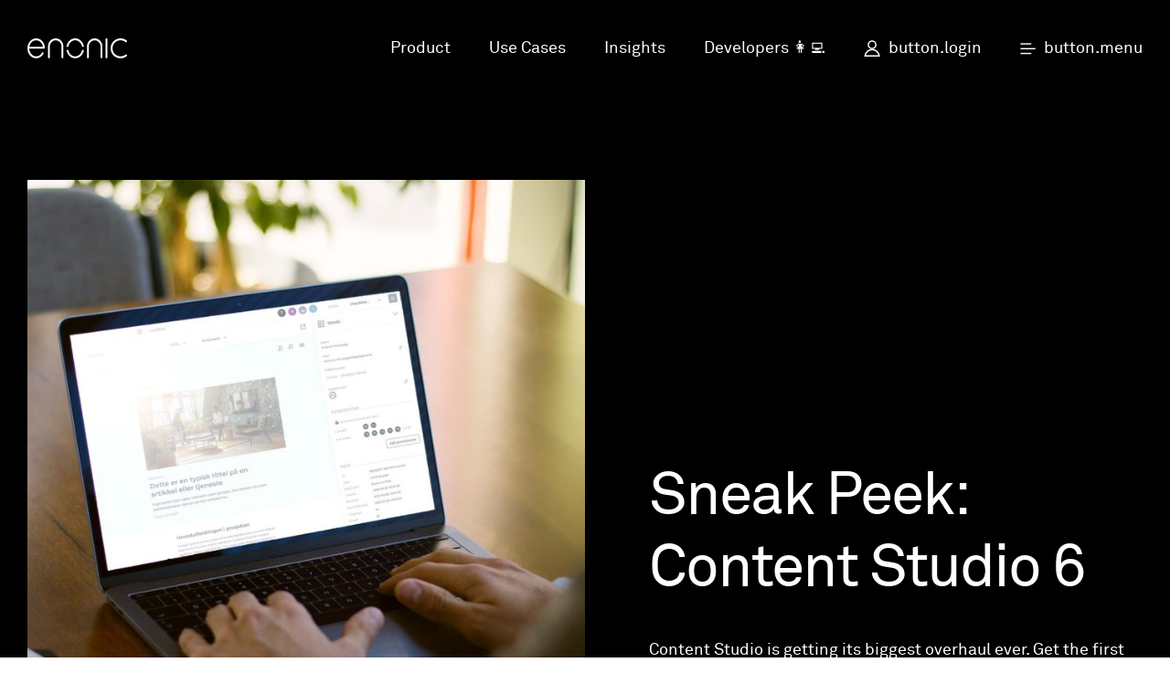

--- FILE ---
content_type: text/html; charset=utf-8
request_url: https://www.enonic.com/blog?topic=enonic%20xp
body_size: 12166
content:
<!DOCTYPE html><html lang="no"><head><meta charSet="utf-8"/><link rel="preconnect" href="/" crossorigin=""/><meta name="viewport" content="width=device-width, initial-scale=1"/><link rel="stylesheet" href="/_next/static/chunks/c746e8593d052a84.css" data-precedence="next"/><link rel="stylesheet" href="/_next/static/chunks/5ad748bd6d66287b.css" data-precedence="next"/><link rel="stylesheet" href="/_next/static/chunks/e41b1ffe8191a841.css" data-precedence="next"/><link rel="preload" as="script" fetchPriority="low" href="/_next/static/chunks/2924c1e285d85b6c.js"/><script src="/_next/static/chunks/158a9c2b10d8c244.js" async=""></script><script src="/_next/static/chunks/c8ea8749e7bb23f8.js" async=""></script><script src="/_next/static/chunks/f52e5d231e9c25b3.js" async=""></script><script src="/_next/static/chunks/b190643fd03af0bb.js" async=""></script><script src="/_next/static/chunks/turbopack-14897ea05c4e3154.js" async=""></script><script src="/_next/static/chunks/70e7378c158f3dec.js" async=""></script><script src="/_next/static/chunks/9d529c2290a4ea46.js" async=""></script><script src="/_next/static/chunks/492863f7f8b4382c.js" async=""></script><script src="/_next/static/chunks/39510022a5000940.js" async=""></script><script src="/_next/static/chunks/533c7647ad5f1a73.js" async=""></script><script src="/_next/static/chunks/fe1384007c7f6f87.js" async=""></script><link rel="preload" href="/_next/static/chunks/376f73659c07f730.css" as="style"/><link rel="preload" href="/images/404-logo.svg" as="image"/><link rel="preload" href="/_next/static/chunks/fb315b1b6062edb5.css" as="style"/><link rel="preload" href="https://js.hs-scripts.com/3462655.js" as="script"/><title>The Enonic Blog</title><meta name="description" content="All you need to know about digital strategy, digital experiences, and CMS."/><meta name="robots" content="index, follow"/><meta property="og:title" content="The Enonic Blog"/><meta property="og:description" content="All you need to know about digital strategy, digital experiences, and CMS."/><meta property="og:url" content="https://www.enonic.com/blog"/><meta property="og:site_name" content="Enonic"/><meta property="og:locale" content="en"/><meta property="og:image" content="https://headless.enonic.com/enonic-homepage/master/_/image/a89b840a-52ee-4da7-a74d-99aa4a76801d:6a7fe4b9c8b5efb38ba2f2c430a41e7340bbd7bc/block-1200-630/women-computer-top-blogs-enonic.jpg?quality=85"/><meta property="og:image:width" content="1200"/><meta property="og:image:height" content="630"/><meta property="og:type" content="article"/><meta property="article:published_time" content="2019-01-14T13:10:03.105Z"/><meta property="article:modified_time" content="2019-01-17T09:38:23.332Z"/><meta name="twitter:card" content="summary_large_image"/><meta name="twitter:site" content="@EnonicHQ"/><meta name="twitter:title" content="The Enonic Blog"/><meta name="twitter:description" content="All you need to know about digital strategy, digital experiences, and CMS."/><meta name="twitter:image" content="https://headless.enonic.com/enonic-homepage/master/_/image/a89b840a-52ee-4da7-a74d-99aa4a76801d:6a7fe4b9c8b5efb38ba2f2c430a41e7340bbd7bc/block-1200-630/women-computer-top-blogs-enonic.jpg?quality=85"/><meta name="twitter:image:width" content="1200"/><meta name="twitter:image:height" content="630"/><link rel="icon" href="/favicon.ico?favicon.2fa43c66.ico" sizes="16x16" type="image/x-icon"/><script src="/_next/static/chunks/a6dad97d9634a72d.js" noModule=""></script></head><body class="edit" data-portal-component-type="page"><div hidden=""><!--$--><!--/$--></div><div><main><script>(self.__next_s=self.__next_s||[]).push([0,{"children":"\n                <!-- Google Tag Manager -->\n                dataLayer = [];\n\n                (function(w,d,s,l,i){\n                    w[l]=w[l]||[];w[l].push({\n                        'gtm.start':new Date().getTime(),\n                        event:'gtm.js'\n                    });\n                    var f=d.getElementsByTagName(s)[0],j=d.createElement(s),dl=l!='dataLayer'?'&l='+l:'';\n                    j.async=true;\n                    j.src='//www.googletagmanager.com/gtm.js?id='+i+dl;\n                    f.parentNode.insertBefore(j,f);\n                })\n\n                (window,document,'script','dataLayer','GTM-KPVTZS');\n                <!-- End Google Tag Manager -->\n            ","id":"GoogleTagManagerScript"}])</script><header class="header-module-scss-module__DmJ1oq__black header-module-scss-module__DmJ1oq__header"><div class="header-module-scss-module__DmJ1oq__topBar"><a aria-label="Enonic" href="/"><svg class="header-module-scss-module__DmJ1oq__logo" viewBox="0 0 97 20" xmlns="http://www.w3.org/2000/svg"><g fill-rule="evenodd"><path d="m0 9.54c0-5.274 3.801-9.54 8.537-9.54 4.518 0 8.105 3.878 8.463 8.842v.154c0 .503-.394.852-.86.852h-14.419c.178 4.15 3.193 7.291 6.815 7.291 2.331 0 4.482-1.319 5.665-3.452.252-.465.79-.542 1.149-.31.396.31.539.854.287 1.319-1.507 2.597-4.126 4.304-7.101 4.304-4.736 0-8.537-4.266-8.537-9.46m1.828-1.512h13.308c-.574-3.569-3.373-6.167-6.6-6.167-3.3 0-6.06 2.561-6.708 6.167"></path><path d="m65.5 0c-4.146 0-7.501 3.497-7.501 7.733v10.336c0 .543.414.931.903.931.491 0 .905-.388.905-.931v-10.336c0-3.225 2.525-5.868 5.692-5.868 3.166 0 5.69 2.643 5.69 5.868v10.336c0 .543.414.931.905.931.489 0 .903-.388.903-.931v-10.336c0-4.236-3.353-7.733-7.499-7.733"></path><path d="m27.534 0c-4.146 0-7.501 3.497-7.501 7.733v10.336c0 .543.414.931.903.931.491 0 .905-.388.905-.931v-10.336c0-3.225 2.525-5.868 5.692-5.868 3.166 0 5.69 2.643 5.69 5.868v10.336c0 .543.414.931.905.931.489 0 .903-.388.903-.931v-10.336c0-4.236-3.353-7.733-7.499-7.733"></path><path d="m76 .931c0-.544.42-.931.918-.931.534 0 .954.388.954.931v17.14c0 .503-.42.929-.954.929-.498 0-.918-.426-.918-.929v-17.14"></path><path d="m81 9.462c0-5.274 4.3-9.462 9.675-9.462 2.226 0 4.34.775 5.99 2.094.384.272.46.852.117 1.278-.309.349-.846.467-1.268.156-1.344-1.086-3.034-1.707-4.838-1.707-4.376 0-7.832 3.452-7.832 7.64 0 4.263 3.456 7.677 7.832 7.677 1.804 0 3.494-.621 4.838-1.668.422-.31.958-.193 1.268.156.344.426.267 1.01-.193 1.358-1.573 1.24-3.687 2.02-5.913 2.02-5.375 0-9.675-4.188-9.675-9.538"></path><path d="m39.796 8c.62-3.514 3.43-6.186 6.704-6.186 3.273 0 6.081 2.672 6.701 6.186h1.799c-.643-4.468-4.172-8-8.5-8-4.295 0-7.853 3.532-8.5 8h1.796"></path><path d="m53.2 11c-.594 3.508-3.412 6.162-6.704 6.162-3.294 0-6.114-2.654-6.706-6.162h-1.795c.617 4.458 4.186 7.996 8.501 7.996 4.346 0 7.888-3.538 8.499-7.996h-1.795"></path></g></svg></a><div class="header-module-scss-module__DmJ1oq__extraLinks"><a href="/platform/overview">Product</a><a href="/solutions">Use Cases</a><a href="/resources">Insights</a><a href="https://developer.enonic.com">Developers 👩‍💻</a></div><a class="header-module-scss-module__DmJ1oq__loginButton" href="https://www.enonic.com/login"><svg xmlns="http://www.w3.org/2000/svg" class="header-module-scss-module__DmJ1oq__userIcon header-module-scss-module__DmJ1oq__black" width="18" height="20" viewBox="0 0 18 20" fill="none"><circle cx="9.11279" cy="5.06274" r="4.09131" stroke-width="1.5"></circle><path d="M16.8903 17.3697H1.33632C1.71377 13.4068 5.05156 10.3071 9.11332 10.3071C13.1751 10.3071 16.5129 13.4068 16.8903 17.3697Z" stroke-width="1.5"></path></svg><span>button.login</span></a><button id="menuButton" aria-label="open menu" aria-controls="menu" aria-haspopup="true" aria-expanded="false" class="header-module-scss-module__DmJ1oq__menuButton"><svg class="header-module-scss-module__DmJ1oq__menuIcon" xmlns="http://www.w3.org/2000/svg" width="17" height="13" viewBox="0 0 17 13" fill="none"><line x1="0.476562" y1="1.05" x2="12.2234" y2="1.05" stroke="black" stroke-width="1.4"></line><line x1="0.476562" y1="6.3" x2="16.7516" y2="6.3" stroke="black" stroke-width="1.4"></line><line x1="0.476562" y1="11.55" x2="12.2234" y2="11.55" stroke="black" stroke-width="1.4"></line></svg><span class="header-module-scss-module__DmJ1oq__menuText">button.menu</span></button></div></header><div class="default-module-scss-module__7GTN0q__default"><div><div class="oneCol-module-scss-module__PIHNAG__oneCol oneCol-module-scss-module__PIHNAG__black oneCol-module-scss-module__PIHNAG__verticalSpace"><div class="oneCol-module-scss-module__PIHNAG__main"><section class="featureBox-module-scss-module__76aLna__featureBox"><div class="featureBox-module-scss-module__76aLna__imageContainer featureBox-module-scss-module__76aLna__firstContent"><img loading="lazy" alt="Computer Screen Content Studio 6" class="featureBox-module-scss-module__76aLna__image featureBox-module-scss-module__76aLna__square" src="https://headless.enonic.com/enonic-homepage/master/_/image/f2f528c2-1482-45b0-852b-38ff20c93cda:7dc7695f1f43b4367aaad3d06cb0ad540c333317/block-720-720/Computer%20Screen%20Content%20Studio%206.jpg"/></div><div class="featureBox-module-scss-module__76aLna__text featureBox-module-scss-module__76aLna__secondContent featureBox-module-scss-module__76aLna__textBottom"><h1>Sneak Peek: Content Studio 6</h1>

<p>Content Studio is getting its biggest overhaul ever. Get the first look at the new design and functionality!</p>

<p><!--$--><a href="/blog/sneak-peek-content-studio-6">Read the article</a><!--/$--></p>
</div></section></div></div><div class="oneCol-module-scss-module__PIHNAG__oneCol oneCol-module-scss-module__PIHNAG__white oneCol-module-scss-module__PIHNAG__verticalSpace"><div class="oneCol-module-scss-module__PIHNAG__main"><section class="RichText"><h2>All our blog articles</h2>
</section><section class="blogPostList-module-scss-module__eGM0aq__blogPostList"><br/><section class="postsList-module-scss-module__iVMf7W__postsList"><div class="postsList-module-scss-module__iVMf7W__postsWrapper"></div></section></section></div></div><div class="oneCol-module-scss-module__PIHNAG__oneCol oneCol-module-scss-module__PIHNAG__grey"><div class="oneCol-module-scss-module__PIHNAG__main"><div class="actionBar-module-scss-module__XZSK-G__actionBar"><div class="actionBar-module-scss-module__XZSK-G__text"><h2>Get Started with Enonic! 🚀</h2>
</div><div class="actionBar-module-scss-module__XZSK-G__buttons"><a class="button-module-scss-module__OVmd-G__enonicButton" href="https://developer.enonic.com/start">Developer Sandbox</a><a class="button-module-scss-module__OVmd-G__enonicButton button-module-scss-module__OVmd-G__outline" href="/watch-demo">Watch Demo</a></div></div></div></div></div></div><footer class="footer-module-scss-module__Sdb5wG__footer"><div class="footer-module-scss-module__Sdb5wG__wrapper"><a aria-label="Enonic" href="/"><svg class="footer-module-scss-module__Sdb5wG__logo" viewBox="0 0 97 20" xmlns="http://www.w3.org/2000/svg"><g fill-rule="evenodd"><path d="m0 9.54c0-5.274 3.801-9.54 8.537-9.54 4.518 0 8.105 3.878 8.463 8.842v.154c0 .503-.394.852-.86.852h-14.419c.178 4.15 3.193 7.291 6.815 7.291 2.331 0 4.482-1.319 5.665-3.452.252-.465.79-.542 1.149-.31.396.31.539.854.287 1.319-1.507 2.597-4.126 4.304-7.101 4.304-4.736 0-8.537-4.266-8.537-9.46m1.828-1.512h13.308c-.574-3.569-3.373-6.167-6.6-6.167-3.3 0-6.06 2.561-6.708 6.167"></path><path d="m65.5 0c-4.146 0-7.501 3.497-7.501 7.733v10.336c0 .543.414.931.903.931.491 0 .905-.388.905-.931v-10.336c0-3.225 2.525-5.868 5.692-5.868 3.166 0 5.69 2.643 5.69 5.868v10.336c0 .543.414.931.905.931.489 0 .903-.388.903-.931v-10.336c0-4.236-3.353-7.733-7.499-7.733"></path><path d="m27.534 0c-4.146 0-7.501 3.497-7.501 7.733v10.336c0 .543.414.931.903.931.491 0 .905-.388.905-.931v-10.336c0-3.225 2.525-5.868 5.692-5.868 3.166 0 5.69 2.643 5.69 5.868v10.336c0 .543.414.931.905.931.489 0 .903-.388.903-.931v-10.336c0-4.236-3.353-7.733-7.499-7.733"></path><path d="m76 .931c0-.544.42-.931.918-.931.534 0 .954.388.954.931v17.14c0 .503-.42.929-.954.929-.498 0-.918-.426-.918-.929v-17.14"></path><path d="m81 9.462c0-5.274 4.3-9.462 9.675-9.462 2.226 0 4.34.775 5.99 2.094.384.272.46.852.117 1.278-.309.349-.846.467-1.268.156-1.344-1.086-3.034-1.707-4.838-1.707-4.376 0-7.832 3.452-7.832 7.64 0 4.263 3.456 7.677 7.832 7.677 1.804 0 3.494-.621 4.838-1.668.422-.31.958-.193 1.268.156.344.426.267 1.01-.193 1.358-1.573 1.24-3.687 2.02-5.913 2.02-5.375 0-9.675-4.188-9.675-9.538"></path><path d="m39.796 8c.62-3.514 3.43-6.186 6.704-6.186 3.273 0 6.081 2.672 6.701 6.186h1.799c-.643-4.468-4.172-8-8.5-8-4.295 0-7.853 3.532-8.5 8h1.796"></path><path d="m53.2 11c-.594 3.508-3.412 6.162-6.704 6.162-3.294 0-6.114-2.654-6.706-6.162h-1.795c.617 4.458 4.186 7.996 8.501 7.996 4.346 0 7.888-3.538 8.499-7.996h-1.795"></path></g></svg></a><ul class="footer-module-scss-module__Sdb5wG__menu"><li><a href="/platform">Product</a><ul class="footer-module-scss-module__Sdb5wG__subMenu"><li><a href="/platform/overview">Overview</a></li><li><a href="/platform/features">Features</a></li><li><a href="/platform/ai">AI</a></li><li><a href="/platform/content-modeling">Content Modeling</a></li><li><a href="/platform/development">Development</a></li><li><a href="/platform/security">Security</a></li><li><a href="/platform/open-source">Open Source</a></li><li><a href="/platform/applications">Enterprise Apps</a></li></ul></li><li><a href="/solutions">Solutions</a><ul class="footer-module-scss-module__Sdb5wG__subMenu"><li><a href="/solutions/education-website">Education Website</a></li><li><a href="/solutions/public-sector-website">Public Sector Website</a></li><li><a href="/solutions/customer-portal">Customer Portal</a></li><li><a href="/solutions/localized-marketing-site">Localized Marketing Site</a></li><li><a href="/solutions/nextjs-website-cms">Next.js website</a></li><li><a href="/solutions/headless-cms">Headless CMS</a></li><li><a href="/solutions/more-solutions">More solutions »</a></li></ul></li><li><a href="/resources">Insights</a><ul class="footer-module-scss-module__Sdb5wG__subMenu"><li><a href="/resources/overview">📦 Overview</a></li><li><a href="/resources/blog">✍️ Blog</a></li><li><a href="/resources/case-studies">🔬 Case Studies</a></li><li><a href="/resources/community">🏘️ Community</a></li><li><a href="/resources/guides">📚 Guides</a></li><li><a href="/resources/partners">🤝 Partner Resources</a></li><li><a href="/resources/training">🎓 Training &amp; Certification</a></li><li><a href="/resources/product-news-videos">📺 Product News Videos</a></li></ul></li><li><a href="/company">Company</a><ul class="footer-module-scss-module__Sdb5wG__subMenu"><li><a href="/company/about">About Us</a></li><li><a href="/company/sustainability">Sustainability</a></li><li><a href="/company/careers">Careers</a></li><li><a href="/company/timeline">History</a></li><li><a href="/company/our-services">Our Services</a></li><li><a href="/company/partner-list">Our Partners</a></li></ul><div class="footer-module-scss-module__Sdb5wG__singleItem"><a href="/pricing">Pricing</a></div><div class="footer-module-scss-module__Sdb5wG__singleItem"><a href="/contact-us">Contact Us</a></div></li></ul><hr/><div class="footer-module-scss-module__Sdb5wG__links"><a href="/privacy-policy">footer.privacyPolicy</a><a href="/cookie-policy">footer.cookiePolicy</a><button aria-expanded="false" class="footer-module-scss-module__Sdb5wG__dropdown"><span class="footer-module-scss-module__Sdb5wG__dropdownText">lang.en</span><span class="footer-module-scss-module__Sdb5wG__dropdownIcon">&gt;</span></button><p class="footer-module-scss-module__Sdb5wG__copyright">footer.copyright</p></div><div class="footer-module-scss-module__Sdb5wG__socialLinks"><a aria-label="Enonic on Twitter/X" href="https://twitter.com/EnonicHQ"><svg class="footer-module-scss-module__Sdb5wG__twitter" viewBox="0 0 31 27" xmlns="http://www.w3.org/2000/svg"><path fill="#fff" d="m15.07 7.543l.064 1.101-1.065-.135c-3.877-.517-7.264-2.27-10.139-5.214l-1.406-1.461-.362 1.079c-.767 2.405-.277 4.944 1.321 6.652.852.944.66 1.079-.809.517-.511-.18-.959-.315-1-.247-.149.157.362 2.202.767 3.01.554 1.124 1.683 2.225 2.918 2.877l1.044.517-1.235.022c-1.193 0-1.235.022-1.108.494.426 1.461 2.109 3.01 3.983 3.686l1.321.472-1.15.719c-1.704 1.034-3.706 1.618-5.709 1.663-.959.022-1.747.112-1.747.18 0 .225 2.599 1.483 4.111 1.978 4.537 1.461 9.926.832 13.973-1.663 2.876-1.775 5.751-5.304 7.093-8.72.724-1.82 1.448-5.147 1.448-6.742 0-1.034.064-1.169 1.257-2.405.703-.719 1.363-1.506 1.491-1.73.213-.427.192-.427-.895-.045-1.811.674-2.066.584-1.172-.427.66-.719 1.448-2.023 1.448-2.405 0-.067-.32.045-.682.247-.383.225-1.235.562-1.874.764l-1.15.382-1.044-.742c-.575-.405-1.385-.854-1.811-.989-1.086-.315-2.748-.27-3.728.09-2.663 1.011-4.345 3.618-4.154 6.472"></path></svg></a><a aria-label="Enonic on Facebook" href="https://www.facebook.com/enonic.no"><svg class="footer-module-scss-module__Sdb5wG__facebook" viewBox="0 0 15 31" xmlns="http://www.w3.org/2000/svg"><path fill="#fff" fill-rule="evenodd" d="m9.931 30.24v-14.742h4.361l.578-5.08h-4.939l.007-2.543c0-1.325.135-2.035 2.174-2.035h2.726v-5.081h-4.361c-5.239 0-7.082 2.464-7.082 6.609v3.05h-3.265v5.08h3.265v14.741h6.536"></path></svg></a><a aria-label="Enonic on LinkedIn" href="https://www.linkedin.com/company/enonic"><svg class="footer-module-scss-module__Sdb5wG__linkedin" viewBox="0 0 31 30" xmlns="http://www.w3.org/2000/svg"><path fill="#fff" fill-rule="evenodd" d="m.76 9.958v19.484h6.312v-19.484h-6.312m3.571-9.538c-2.159 0-3.571 1.455-3.571 3.365 0 1.871 1.37 3.368 3.489 3.368h.04c2.201 0 3.571-1.497 3.571-3.368-.041-1.91-1.371-3.365-3.53-3.365m18.642 9.538c-3.351 0-4.851 1.891-5.689 3.218v-2.76h-6.312c.083 1.828 0 19.484 0 19.484h6.312v-10.881c0-.582.041-1.163.208-1.58.456-1.163 1.495-2.368 3.238-2.368 2.285 0 3.198 1.787 3.198 4.405v10.424h6.311v-11.171c0-5.985-3.114-8.77-7.267-8.77"></path></svg></a><a aria-label="Enonic on YouTube" href="https://www.youtube.com/user/EnonicCommunity"><svg viewBox="0 0 33 23" xmlns="http://www.w3.org/2000/svg"><path fill="#fff" fill-rule="evenodd" d="m32.27 19.226c-.4 1.738-1.822 3.02-3.533 3.211-4.053.453-8.155.455-12.239.453-4.084.002-8.186 0-12.238-.453-1.711-.191-3.132-1.473-3.532-3.211-.569-2.476-.569-5.177-.569-7.725 0-2.549.007-5.25.575-7.726.4-1.738 1.821-3.02 3.532-3.211 4.053-.453 8.155-.455 12.239-.453 4.084-.002 8.186 0 12.238.453 1.711.191 3.133 1.473 3.533 3.211.569 2.476.566 5.177.566 7.726 0 2.548-.003 5.25-.572 7.725m-18.711-13.756l9.05 5.222-9.05 5.222v-10.444"></path></svg></a><a aria-label="Enonic on Instagram" href="https://www.instagram.com/enonichq"><svg class="footer-module-scss-module__Sdb5wG__instagram" viewBox="0 0 187.8 187.8" xmlns="http://www.w3.org/2000/svg"><path fill="#fff" d="m 74.16415,147.96061 c -5.344712,-0.2127 -9.127732,-0.68471 -12.398065,-1.54689 -10.965737,-2.89099 -18.675836,-10.68691 -21.451772,-21.69056 -1.361587,-5.39725 -1.699277,-11.94496 -1.698185,-32.927313 0.0011,-21.58743 0.336266,-27.87697 1.780857,-33.42092 2.864426,-10.99289 10.669142,-18.730478 21.699891,-21.513248 5.39725,-1.36159 11.944962,-1.69928 32.92731,-1.69819 21.587434,0.001 27.876984,0.33627 33.420924,1.78086 10.9929,2.86443 18.73049,10.669138 21.51326,21.699888 1.35935,5.38839 1.69742,11.96882 1.69742,33.03946 0,21.464303 -0.33702,27.770653 -1.78009,33.308773 -2.86443,10.99289 -10.66914,18.73048 -21.69989,21.51326 -3.2996,0.83239 -6.75361,1.22489 -12.96449,1.47322 -6.46376,0.25843 -34.406448,0.24595 -41.04717,-0.0183 z m 34.65459,-10.068 c 10.95825,-0.2196 13.94676,-0.47117 17.3653,-1.46182 3.75766,-1.08893 5.95057,-2.32551 8.50522,-4.79606 3.44463,-3.33125 5.28334,-7.35572 6.09556,-13.34165 0.88877,-6.55009 0.88877,-46.668683 0,-53.218763 -0.55708,-4.10557 -1.81774,-7.83699 -3.49008,-10.33026 -1.02983,-1.53535 -3.46507,-3.99217 -5.00573,-5.05005 -2.66634,-1.83085 -6.25839,-3.07737 -10.54328,-3.65878 -6.55009,-0.88877 -46.668689,-0.88877 -53.218776,0 -4.284894,0.58141 -7.876938,1.82793 -10.543286,3.65878 -1.540653,1.05788 -3.975904,3.5147 -5.005729,5.05005 -1.672339,2.49327 -2.933,6.22469 -3.490077,10.33026 -0.88877,6.55008 -0.88877,46.668673 0,53.218763 0.58141,4.2849 1.827938,7.87694 3.658782,10.54329 1.057888,1.54065 3.514703,3.9759 5.050056,5.00573 2.5484,1.70932 6.252816,2.94252 10.559066,3.51513 4.611958,0.61326 23.5482,0.86631 40.062974,0.53538 z M 89.959846,120.27052 C 78.039715,118.11195 68.618394,108.62496 66.535955,96.683367 c -0.431316,-2.47335 -0.431316,-7.52599 0,-9.99934 2.097377,-12.02725 11.573465,-21.50333 23.600721,-23.60072 2.47335,-0.43131 7.52598,-0.43131 9.999334,0 12.02725,2.09739 21.50334,11.57347 23.60072,23.60072 0.43131,2.47335 0.43131,7.52599 0,9.99934 -2.09738,12.027243 -11.57347,21.503333 -23.60072,23.600713 -2.386304,0.41614 -7.843434,0.40887 -10.176164,-0.0136 z m 9.55037,-10.301 c 7.044404,-1.8456 12.053414,-6.86174 13.928894,-13.948683 0.28809,-1.08864 0.40579,-2.34657 0.40579,-4.33714 0,-1.99057 -0.1177,-3.2485 -0.40579,-4.33714 -1.88021,-7.10481 -6.86081,-12.08542 -13.965634,-13.96563 -2.11433,-0.55953 -6.55994,-0.55953 -8.67427,0 -2.366394,0.62624 -4.132934,1.41249 -6.092884,2.71182 -3.91752,2.59707 -6.594536,6.42376 -7.872752,11.25381 -0.559533,2.11434 -0.559533,6.55994 0,8.67428 1.76419,6.666423 6.394992,11.601343 12.807386,13.648493 2.7825,0.88831 7.12081,1.02027 9.86926,0.30019 z M 123.73478,68.159597 c -1.96416,-0.52034 -3.57297,-1.83095 -4.54159,-3.69977 -0.49984,-0.96438 -0.59618,-1.44024 -0.59618,-2.94468 0,-2.09303 0.5774,-3.471 2.03424,-4.85477 1.4309,-1.35912 2.62945,-1.84664 4.56149,-1.85542 2.85098,-0.013 5.14832,1.44724 6.32251,4.01858 0.74754,1.63701 0.70741,4.07085 -0.0924,5.60753 -0.69652,1.33814 -1.94665,2.57699 -3.26738,3.2379 -1.05183,0.52635 -3.29337,0.49063 -4.42064,0.49063 z"></path></svg></a></div><p class="footer-module-scss-module__Sdb5wG__copyrightMobile">footer.copyright</p></div></footer><!--$--><!--/$--></main></div><script src="/_next/static/chunks/2924c1e285d85b6c.js" id="_R_" async=""></script><script>(self.__next_f=self.__next_f||[]).push([0])</script><script>self.__next_f.push([1,"1:\"$Sreact.fragment\"\n2:I[39756,[\"/_next/static/chunks/70e7378c158f3dec.js\",\"/_next/static/chunks/9d529c2290a4ea46.js\"],\"default\"]\n3:I[58298,[\"/_next/static/chunks/492863f7f8b4382c.js\"],\"default\"]\n4:I[37457,[\"/_next/static/chunks/70e7378c158f3dec.js\",\"/_next/static/chunks/9d529c2290a4ea46.js\"],\"default\"]\n5:I[22016,[\"/_next/static/chunks/39510022a5000940.js\",\"/_next/static/chunks/533c7647ad5f1a73.js\",\"/_next/static/chunks/fe1384007c7f6f87.js\"],\"\"]\na:I[68027,[],\"default\"]\n:HL[\"/_next/static/chunks/c746e8593d052a84.css\",\"style\"]\n:HC[\"/\",\"\"]\n:HL[\"/_next/static/chunks/5ad748bd6d66287b.css\",\"style\"]\n:HL[\"/_next/static/chunks/e41b1ffe8191a841.css\",\"style\"]\n:HL[\"/_next/static/chunks/376f73659c07f730.css\",\"style\"]\n:HL[\"/images/404-logo.svg\",\"image\"]\n:HL[\"/_next/static/chunks/fb315b1b6062edb5.css\",\"style\"]\n"])</script><script>self.__next_f.push([1,"0:{\"P\":null,\"b\":\"vdOTvYFFSC70uLIHq-Uzh\",\"c\":[\"\",\"en\",\"blog\"],\"q\":\"\",\"i\":false,\"f\":[[[\"\",{\"children\":[[\"locale\",\"en\",\"d\"],{\"children\":[[\"contentPath\",\"blog\",\"oc\"],{\"children\":[\"__PAGE__\",{}]}]}]},\"$undefined\",\"$undefined\",true],[[\"$\",\"$1\",\"c\",{\"children\":[[[\"$\",\"link\",\"0\",{\"rel\":\"stylesheet\",\"href\":\"/_next/static/chunks/c746e8593d052a84.css\",\"precedence\":\"next\",\"crossOrigin\":\"$undefined\",\"nonce\":\"$undefined\"}]],[\"$\",\"html\",null,{\"lang\":\"no\",\"children\":[\"$\",\"body\",null,{\"className\":\"edit\",\"data-portal-component-type\":\"page\",\"children\":[\"$\",\"$L2\",null,{\"parallelRouterKey\":\"children\",\"error\":\"$3\",\"errorStyles\":[[\"$\",\"link\",\"0\",{\"rel\":\"stylesheet\",\"href\":\"/_next/static/chunks/376f73659c07f730.css\",\"precedence\":\"next\",\"crossOrigin\":\"$undefined\",\"nonce\":\"$undefined\"}]],\"errorScripts\":[[\"$\",\"script\",\"script-0\",{\"src\":\"/_next/static/chunks/492863f7f8b4382c.js\",\"async\":true}]],\"template\":[\"$\",\"$L4\",null,{}],\"templateStyles\":\"$undefined\",\"templateScripts\":\"$undefined\",\"notFound\":[[null,[\"$\",\"div\",null,{\"className\":\"404-module-scss-module__6eX7Da__page404\",\"children\":[[\"$\",\"svg\",null,{\"className\":\"404-module-scss-module__6eX7Da__logo\",\"viewBox\":\"0 0 97 20\",\"xmlns\":\"http://www.w3.org/2000/svg\",\"children\":[\"$\",\"g\",null,{\"fillRule\":\"evenodd\",\"children\":[[\"$\",\"path\",null,{\"d\":\"m0 9.54c0-5.274 3.801-9.54 8.537-9.54 4.518 0 8.105 3.878 8.463 8.842v.154c0 .503-.394.852-.86.852h-14.419c.178 4.15 3.193 7.291 6.815 7.291 2.331 0 4.482-1.319 5.665-3.452.252-.465.79-.542 1.149-.31.396.31.539.854.287 1.319-1.507 2.597-4.126 4.304-7.101 4.304-4.736 0-8.537-4.266-8.537-9.46m1.828-1.512h13.308c-.574-3.569-3.373-6.167-6.6-6.167-3.3 0-6.06 2.561-6.708 6.167\"}],[\"$\",\"path\",null,{\"d\":\"m65.5 0c-4.146 0-7.501 3.497-7.501 7.733v10.336c0 .543.414.931.903.931.491 0 .905-.388.905-.931v-10.336c0-3.225 2.525-5.868 5.692-5.868 3.166 0 5.69 2.643 5.69 5.868v10.336c0 .543.414.931.905.931.489 0 .903-.388.903-.931v-10.336c0-4.236-3.353-7.733-7.499-7.733\"}],[\"$\",\"path\",null,{\"d\":\"m27.534 0c-4.146 0-7.501 3.497-7.501 7.733v10.336c0 .543.414.931.903.931.491 0 .905-.388.905-.931v-10.336c0-3.225 2.525-5.868 5.692-5.868 3.166 0 5.69 2.643 5.69 5.868v10.336c0 .543.414.931.905.931.489 0 .903-.388.903-.931v-10.336c0-4.236-3.353-7.733-7.499-7.733\"}],[\"$\",\"path\",null,{\"d\":\"m76 .931c0-.544.42-.931.918-.931.534 0 .954.388.954.931v17.14c0 .503-.42.929-.954.929-.498 0-.918-.426-.918-.929v-17.14\"}],[\"$\",\"path\",null,{\"d\":\"m81 9.462c0-5.274 4.3-9.462 9.675-9.462 2.226 0 4.34.775 5.99 2.094.384.272.46.852.117 1.278-.309.349-.846.467-1.268.156-1.344-1.086-3.034-1.707-4.838-1.707-4.376 0-7.832 3.452-7.832 7.64 0 4.263 3.456 7.677 7.832 7.677 1.804 0 3.494-.621 4.838-1.668.422-.31.958-.193 1.268.156.344.426.267 1.01-.193 1.358-1.573 1.24-3.687 2.02-5.913 2.02-5.375 0-9.675-4.188-9.675-9.538\"}],[\"$\",\"path\",null,{\"d\":\"m39.796 8c.62-3.514 3.43-6.186 6.704-6.186 3.273 0 6.081 2.672 6.701 6.186h1.799c-.643-4.468-4.172-8-8.5-8-4.295 0-7.853 3.532-8.5 8h1.796\"}],[\"$\",\"path\",null,{\"d\":\"m53.2 11c-.594 3.508-3.412 6.162-6.704 6.162-3.294 0-6.114-2.654-6.706-6.162h-1.795c.617 4.458 4.186 7.996 8.501 7.996 4.346 0 7.888-3.538 8.499-7.996h-1.795\"}]]}]}],[\"$\",\"img\",null,{\"className\":\"404-module-scss-module__6eX7Da__image\",\"src\":\"/images/404-logo.svg\",\"alt\":\"Enonic 404\"}],[\"$\",\"h1\",null,{\"children\":\"404 - page not found\"}],[\"$\",\"p\",null,{\"children\":[\"Yeah.. we kinda lost the page you were looking for, or maybe it was moved and we \",\"don't\",\" know where to, or it has never existed.\",[\"$\",\"br\",null,{}],[\"$\",\"br\",null,{}],\"Anyways, go to the \",[\"$\",\"$L5\",null,{\"href\":\"https://www.enonic.com\",\"children\":\"front page\"}],\" to look for it there.\"]}]]}]],[[\"$\",\"link\",\"0\",{\"rel\":\"stylesheet\",\"href\":\"/_next/static/chunks/fb315b1b6062edb5.css\",\"precedence\":\"next\",\"crossOrigin\":\"$undefined\",\"nonce\":\"$undefined\"}]]],\"forbidden\":\"$undefined\",\"unauthorized\":\"$undefined\"}]}]}]]}],{\"children\":[[\"$\",\"$1\",\"c\",{\"children\":[null,[\"$\",\"$L2\",null,{\"parallelRouterKey\":\"children\",\"error\":\"$undefined\",\"errorStyles\":\"$undefined\",\"errorScripts\":\"$undefined\",\"template\":[\"$\",\"$L4\",null,{}],\"templateStyles\":\"$undefined\",\"templateScripts\":\"$undefined\",\"notFound\":\"$undefined\",\"forbidden\":\"$undefined\",\"unauthorized\":\"$undefined\"}]]}],{\"children\":[[\"$\",\"$1\",\"c\",{\"children\":[[\"$L6\"],\"$L7\"]}],{\"children\":[\"$L8\",{},null,false,false]},null,false,false]},null,false,false]},null,false,false],\"$L9\",false]],\"m\":\"$undefined\",\"G\":[\"$a\",[]],\"S\":true}\n"])</script><script>self.__next_f.push([1,"c:I[97367,[\"/_next/static/chunks/70e7378c158f3dec.js\",\"/_next/static/chunks/9d529c2290a4ea46.js\"],\"OutletBoundary\"]\nd:\"$Sreact.suspense\"\nf:I[97367,[\"/_next/static/chunks/70e7378c158f3dec.js\",\"/_next/static/chunks/9d529c2290a4ea46.js\"],\"ViewportBoundary\"]\n11:I[97367,[\"/_next/static/chunks/70e7378c158f3dec.js\",\"/_next/static/chunks/9d529c2290a4ea46.js\"],\"MetadataBoundary\"]\n6:[\"$\",\"script\",\"script-0\",{\"src\":\"/_next/static/chunks/39510022a5000940.js\",\"async\":true,\"nonce\":\"$undefined\"}]\n8:[\"$\",\"$1\",\"c\",{\"children\":[\"$Lb\",[[\"$\",\"link\",\"0\",{\"rel\":\"stylesheet\",\"href\":\"/_next/static/chunks/5ad748bd6d66287b.css\",\"precedence\":\"next\",\"crossOrigin\":\"$undefined\",\"nonce\":\"$undefined\"}],[\"$\",\"link\",\"1\",{\"rel\":\"stylesheet\",\"href\":\"/_next/static/chunks/e41b1ffe8191a841.css\",\"precedence\":\"next\",\"crossOrigin\":\"$undefined\",\"nonce\":\"$undefined\"}],[\"$\",\"script\",\"script-0\",{\"src\":\"/_next/static/chunks/533c7647ad5f1a73.js\",\"async\":true,\"nonce\":\"$undefined\"}],[\"$\",\"script\",\"script-1\",{\"src\":\"/_next/static/chunks/fe1384007c7f6f87.js\",\"async\":true,\"nonce\":\"$undefined\"}]],[\"$\",\"$Lc\",null,{\"children\":[\"$\",\"$d\",null,{\"name\":\"Next.MetadataOutlet\",\"children\":\"$@e\"}]}]]}]\n9:[\"$\",\"$1\",\"h\",{\"children\":[null,[\"$\",\"$Lf\",null,{\"children\":\"$L10\"}],[\"$\",\"div\",null,{\"hidden\":true,\"children\":[\"$\",\"$L11\",null,{\"children\":[\"$\",\"$d\",null,{\"name\":\"Next.Metadata\",\"children\":\"$L12\"}]}]}],null]}]\n"])</script><script>self.__next_f.push([1,"10:[[\"$\",\"meta\",\"0\",{\"charSet\":\"utf-8\"}],[\"$\",\"meta\",\"1\",{\"name\":\"viewport\",\"content\":\"width=device-width, initial-scale=1\"}]]\n"])</script><script>self.__next_f.push([1,"13:I[27201,[\"/_next/static/chunks/70e7378c158f3dec.js\",\"/_next/static/chunks/9d529c2290a4ea46.js\"],\"IconMark\"]\ne:null\n"])</script><script>self.__next_f.push([1,"12:[[\"$\",\"title\",\"0\",{\"children\":\"The Enonic Blog\"}],[\"$\",\"meta\",\"1\",{\"name\":\"description\",\"content\":\"All you need to know about digital strategy, digital experiences, and CMS.\"}],[\"$\",\"meta\",\"2\",{\"name\":\"robots\",\"content\":\"index, follow\"}],[\"$\",\"meta\",\"3\",{\"property\":\"og:title\",\"content\":\"The Enonic Blog\"}],[\"$\",\"meta\",\"4\",{\"property\":\"og:description\",\"content\":\"All you need to know about digital strategy, digital experiences, and CMS.\"}],[\"$\",\"meta\",\"5\",{\"property\":\"og:url\",\"content\":\"https://www.enonic.com/blog\"}],[\"$\",\"meta\",\"6\",{\"property\":\"og:site_name\",\"content\":\"Enonic\"}],[\"$\",\"meta\",\"7\",{\"property\":\"og:locale\",\"content\":\"en\"}],[\"$\",\"meta\",\"8\",{\"property\":\"og:image\",\"content\":\"https://headless.enonic.com/enonic-homepage/master/_/image/a89b840a-52ee-4da7-a74d-99aa4a76801d:6a7fe4b9c8b5efb38ba2f2c430a41e7340bbd7bc/block-1200-630/women-computer-top-blogs-enonic.jpg?quality=85\"}],[\"$\",\"meta\",\"9\",{\"property\":\"og:image:width\",\"content\":\"1200\"}],[\"$\",\"meta\",\"10\",{\"property\":\"og:image:height\",\"content\":\"630\"}],[\"$\",\"meta\",\"11\",{\"property\":\"og:type\",\"content\":\"article\"}],[\"$\",\"meta\",\"12\",{\"property\":\"article:published_time\",\"content\":\"2019-01-14T13:10:03.105Z\"}],[\"$\",\"meta\",\"13\",{\"property\":\"article:modified_time\",\"content\":\"2019-01-17T09:38:23.332Z\"}],[\"$\",\"meta\",\"14\",{\"name\":\"twitter:card\",\"content\":\"summary_large_image\"}],[\"$\",\"meta\",\"15\",{\"name\":\"twitter:site\",\"content\":\"@EnonicHQ\"}],[\"$\",\"meta\",\"16\",{\"name\":\"twitter:title\",\"content\":\"The Enonic Blog\"}],[\"$\",\"meta\",\"17\",{\"name\":\"twitter:description\",\"content\":\"All you need to know about digital strategy, digital experiences, and CMS.\"}],[\"$\",\"meta\",\"18\",{\"name\":\"twitter:image\",\"content\":\"https://headless.enonic.com/enonic-homepage/master/_/image/a89b840a-52ee-4da7-a74d-99aa4a76801d:6a7fe4b9c8b5efb38ba2f2c430a41e7340bbd7bc/block-1200-630/women-computer-top-blogs-enonic.jpg?quality=85\"}],[\"$\",\"meta\",\"19\",{\"name\":\"twitter:image:width\",\"content\":\"1200\"}],[\"$\",\"meta\",\"20\",{\"name\":\"twitter:image:height\",\"content\":\"630\"}],[\"$\",\"link\",\"21\",{\"rel\":\"icon\",\"href\":\"/favicon.ico?favicon.2fa43c66.ico\",\"sizes\":\"16x16\",\"type\":\"image/x-icon\"}],[\"$\",\"$L13\",\"22\",{}]]\n"])</script><script>self.__next_f.push([1,"14:I[10278,[\"/_next/static/chunks/39510022a5000940.js\"],\"LocaleContextProvider\"]\n7:[\"$\",\"$L14\",null,{\"locale\":\"en\",\"children\":[\"$\",\"div\",null,{\"children\":[\"$\",\"main\",null,{\"children\":[\"$\",\"$L2\",null,{\"parallelRouterKey\":\"children\",\"error\":\"$undefined\",\"errorStyles\":\"$undefined\",\"errorScripts\":\"$undefined\",\"template\":[\"$\",\"$L4\",null,{}],\"templateStyles\":\"$undefined\",\"templateScripts\":\"$undefined\",\"notFound\":\"$undefined\",\"forbidden\":\"$undefined\",\"unauthorized\":\"$undefined\"}]}]}]}]\n"])</script><script>self.__next_f.push([1,"15:I[79520,[\"/_next/static/chunks/39510022a5000940.js\",\"/_next/static/chunks/533c7647ad5f1a73.js\",\"/_next/static/chunks/fe1384007c7f6f87.js\"],\"\"]\n16:I[8583,[\"/_next/static/chunks/39510022a5000940.js\",\"/_next/static/chunks/533c7647ad5f1a73.js\",\"/_next/static/chunks/fe1384007c7f6f87.js\"],\"default\"]\n"])</script><script>self.__next_f.push([1,"b:[[[\"$\",\"$L15\",null,{\"id\":\"GoogleTagManagerScript\",\"strategy\":\"beforeInteractive\",\"children\":\"\\n                \u003c!-- Google Tag Manager --\u003e\\n                dataLayer = [];\\n\\n                (function(w,d,s,l,i){\\n                    w[l]=w[l]||[];w[l].push({\\n                        'gtm.start':new Date().getTime(),\\n                        event:'gtm.js'\\n                    });\\n                    var f=d.getElementsByTagName(s)[0],j=d.createElement(s),dl=l!='dataLayer'?'\u0026l='+l:'';\\n                    j.async=true;\\n                    j.src='//www.googletagmanager.com/gtm.js?id='+i+dl;\\n                    f.parentNode.insertBefore(j,f);\\n                })\\n\\n                (window,document,'script','dataLayer','GTM-KPVTZS');\\n                \u003c!-- End Google Tag Manager --\u003e\\n            \"}],[\"$\",\"$L15\",null,{\"id\":\"hs-script-loader\",\"src\":\"https://js.hs-scripts.com/3462655.js\"}],[null,[\"$\",\"$L15\",null,{\"id\":\"SiteImproveScript\",\"children\":\"\\n                (function() {\\n                    var sz = document.createElement(\\\"script\\\");\\n                    sz.type = \\\"text/javascript\\\";\\n                    sz.async = true;\\n                    sz.src = \\\"//siteimproveanalytics.com/js/siteanalyze_6037874.js\\\";\\n                    var s = document.getElementsByTagName(\\\"script\\\")[0];\\n                    s.parentNode.insertBefore(sz, s);\\n                })();\\n            \"}]]],[[\"$\",\"$L16\",null,{\"ariaLabel\":\"Enonic\",\"color\":\"black\",\"homeUrl\":\"/\",\"menuData\":{\"loginUrl\":\"https://www.enonic.com/login\",\"menuItems\":[{\"name\":\"platform\",\"path\":\"/platform\",\"title\":\"Product\",\"content\":{\"_id\":\"21314e0b-4fc9-4f4b-842e-3e2f7254f09c\"},\"items\":[{\"name\":\"overview\",\"path\":\"/platform/overview\",\"title\":\"Overview\",\"content\":{\"_id\":\"287c38b6-6037-4b3f-9967-18d9ad7b419e\"}},{\"name\":\"features\",\"path\":\"/platform/features\",\"title\":\"Features\",\"content\":{\"_id\":\"ccaab92c-e6f3-4776-84b0-822d9645f6f5\"}},{\"name\":\"ai\",\"path\":\"/platform/ai\",\"title\":\"AI\",\"content\":{\"_id\":\"db32cd98-b046-4ca3-8487-59337abdacf4\"}},{\"name\":\"content-modeling\",\"path\":\"/platform/content-modeling\",\"title\":\"Content Modeling\",\"content\":{\"_id\":\"e17c2288-ea77-494e-82e0-16436ed5e63b\"}},{\"name\":\"development\",\"path\":\"/platform/development\",\"title\":\"Development\",\"content\":{\"_id\":\"eaa6f1d8-182e-4aa9-8b01-985ae8f2ee32\"}},{\"name\":\"security\",\"path\":\"/platform/security\",\"title\":\"Security\",\"content\":{\"_id\":\"16e19620-447a-473f-bc94-54ef0f17db6b\"}},{\"name\":\"open-source\",\"path\":\"/platform/open-source\",\"title\":\"Open Source\",\"content\":{\"_id\":\"8bcaf491-f2ea-454d-be31-b3589c97436b\"}},{\"name\":\"applications\",\"path\":\"/platform/applications\",\"title\":\"Enterprise Apps\",\"content\":{\"_id\":\"b1d55c89-521f-4b05-8135-ebd57d2dac1c\"}}]},{\"name\":\"solutions\",\"path\":\"/solutions\",\"title\":\"Solutions\",\"content\":{\"_id\":\"bd28f53c-d6d9-48fe-b1ca-6e6483f6473c\"},\"items\":[{\"name\":\"education-website\",\"path\":\"/solutions/education-website\",\"title\":\"Education Website\",\"content\":{\"_id\":\"43de2d31-9be0-4202-b2e2-3c9c25eb1a12\"}},{\"name\":\"public-sector-website\",\"path\":\"/solutions/public-sector-website\",\"title\":\"Public Sector Website\",\"content\":{\"_id\":\"9a971cec-9bf3-48ba-bbc8-9e143ebb3cd5\"}},{\"name\":\"customer-portal\",\"path\":\"/solutions/customer-portal\",\"title\":\"Customer Portal\",\"content\":{\"_id\":\"86a1137c-07bb-42f0-84a0-b0f00d5677da\"}},{\"name\":\"localized-marketing-site\",\"path\":\"/solutions/localized-marketing-site\",\"title\":\"Localized Marketing Site\",\"content\":{\"_id\":\"f905d79e-29b1-4961-8190-dbda61e70c43\"}},{\"name\":\"nextjs-website-cms\",\"path\":\"/solutions/nextjs-website-cms\",\"title\":\"Next.js website\",\"content\":{\"_id\":\"07284f83-6dd9-4633-a715-08e9962af0bc\"}},{\"name\":\"headless-cms\",\"path\":\"/solutions/headless-cms\",\"title\":\"Headless CMS\",\"content\":{\"_id\":\"664e60aa-92e1-4e0a-8853-88f587b51bf1\"}},{\"name\":\"more-solutions\",\"path\":\"/solutions/more-solutions\",\"title\":\"More solutions »\",\"content\":{\"_id\":\"299ec474-0937-4bea-9c5b-1f91abba93fd\"}}]},{\"name\":\"pricing\",\"path\":\"/pricing\",\"title\":\"Pricing\",\"content\":{\"_id\":\"71cdc302-d5a9-4e7b-ba8e-348757b8aaa9\"},\"items\":[]},{\"name\":\"resources\",\"path\":\"/resources\",\"title\":\"Insights\",\"content\":{\"_id\":\"2c3ae639-2d5d-4642-91fb-e0536c9c3417\"},\"items\":[{\"name\":\"overview\",\"path\":\"/resources/overview\",\"title\":\"📦 Overview\",\"content\":{\"_id\":\"3e030788-60b3-4029-a31c-121e90a7355d\"}},{\"name\":\"blog\",\"path\":\"/resources/blog\",\"title\":\"✍️ Blog\",\"content\":{\"_id\":\"65b77427-81b5-4112-928a-216ca67cf71a\"}},{\"name\":\"case-studies\",\"path\":\"/resources/case-studies\",\"title\":\"🔬 Case Studies\",\"content\":{\"_id\":\"9ece2cd4-cc4c-43d6-9d7d-ac628f83c091\"}},{\"name\":\"community\",\"path\":\"/resources/community\",\"title\":\"🏘️ Community\",\"content\":{\"_id\":\"901f2af3-a82b-469a-9faf-f6f15a54a7f2\"}},{\"name\":\"guides\",\"path\":\"/resources/guides\",\"title\":\"📚 Guides\",\"content\":{\"_id\":\"7943a6c6-5dbb-4253-9504-1a76242a485d\"}},{\"name\":\"partners\",\"path\":\"/resources/partners\",\"title\":\"🤝 Partner Resources\",\"content\":{\"_id\":\"fb83fffa-981f-4740-bb02-335dbf80eac8\"}},{\"name\":\"training\",\"path\":\"/resources/training\",\"title\":\"🎓 Training \u0026 Certification\",\"content\":{\"_id\":\"3af6a5bd-6ea7-4cdc-b795-6958955fe8df\"}},{\"name\":\"product-news-videos\",\"path\":\"/resources/product-news-videos\",\"title\":\"📺 Product News Videos\",\"content\":{\"_id\":\"9d2086d7-5d19-4d55-9552-fcdd64b94a0f\"}}]},{\"name\":\"company\",\"path\":\"/company\",\"title\":\"Company\",\"content\":{\"_id\":\"700d25d7-2185-42cb-8a68-ae99a6c2c52e\"},\"items\":[{\"name\":\"about\",\"path\":\"/company/about\",\"title\":\"About Us\",\"content\":{\"_id\":\"0d92bfdc-fd3b-4c32-8137-35465f489aa3\"}},{\"name\":\"sustainability\",\"path\":\"/company/sustainability\",\"title\":\"Sustainability\",\"content\":{\"_id\":\"a4e67fcd-9085-48ba-95f9-97f9c1a99c79\"}},{\"name\":\"careers\",\"path\":\"/company/careers\",\"title\":\"Careers\",\"content\":{\"_id\":\"976306ed-884b-4e3c-9e7e-576f462fece9\"}},{\"name\":\"timeline\",\"path\":\"/company/timeline\",\"title\":\"History\",\"content\":{\"_id\":\"252abf08-0bdd-47c9-9026-8449c2436db8\"}},{\"name\":\"our-services\",\"path\":\"/company/our-services\",\"title\":\"Our Services\",\"content\":{\"_id\":\"35057de5-e4fa-4eb6-bccb-e632be7d4a00\"}},{\"name\":\"partner-list\",\"path\":\"/company/partner-list\",\"title\":\"Our Partners\",\"content\":{\"_id\":\"c38df39f-6211-47b7-9fe5-af4455b3d69c\"}}]},{\"name\":\"contact-us\",\"path\":\"/contact-us\",\"title\":\"Contact Us\",\"content\":{\"_id\":\"ad3b68ca-9a07-49f4-8653-d0bcbf1bdcf7\"},\"items\":[]}],\"fixedItems\":[{\"linkText\":\"Product\",\"linkPage\":{\"_path\":\"platform/overview\"},\"linkUrl\":null},{\"linkText\":\"Use Cases\",\"linkPage\":{\"_path\":\"solutions\"},\"linkUrl\":null},{\"linkText\":\"Insights\",\"linkPage\":{\"_path\":\"resources\"},\"linkUrl\":null},{\"linkText\":\"Developers 👩‍💻\",\"linkPage\":null,\"linkUrl\":\"https://developer.enonic.com\"}]},\"meta\":{\"apiUrl\":\"https://headless.enonic.com/enonic-homepage/master\",\"baseUrl\":\"/\",\"canRender\":true,\"catchAll\":false,\"defaultLocale\":\"en\",\"locale\":\"en\",\"id\":\"654d6e91-88ac-44c2-b403-9322d86354a0\",\"path\":\"blog\",\"renderMode\":\"next\",\"requestType\":\"page\",\"type\":\"com.enonic.web.enonic.com:landing-page\"}}],\"$L17\",\"$L18\"]]\n"])</script><script>self.__next_f.push([1,"19:I[77043,[\"/_next/static/chunks/39510022a5000940.js\",\"/_next/static/chunks/533c7647ad5f1a73.js\",\"/_next/static/chunks/fe1384007c7f6f87.js\"],\"default\"]\n1b:I[52742,[\"/_next/static/chunks/39510022a5000940.js\",\"/_next/static/chunks/533c7647ad5f1a73.js\",\"/_next/static/chunks/fe1384007c7f6f87.js\"],\"default\"]\n"])</script><script>self.__next_f.push([1,"17:[\"$\",\"div\",null,{\"className\":\"default-module-scss-module__7GTN0q__default\",\"children\":[\"$\",\"div\",null,{\"children\":[[\"$\",\"div\",\"undefined-0\",{\"className\":\"oneCol-module-scss-module__PIHNAG__oneCol oneCol-module-scss-module__PIHNAG__black oneCol-module-scss-module__PIHNAG__verticalSpace\",\"children\":[[\"$\",\"div\",null,{\"className\":\"oneCol-module-scss-module__PIHNAG__main\",\"children\":[[\"$\",\"section\",\"undefined-0\",{\"className\":\"featureBox-module-scss-module__76aLna__featureBox\",\"children\":[[\"$\",\"div\",null,{\"className\":\"featureBox-module-scss-module__76aLna__imageContainer featureBox-module-scss-module__76aLna__firstContent\",\"children\":[[\"$\",\"img\",null,{\"loading\":\"lazy\",\"alt\":\"Computer Screen Content Studio 6\",\"className\":\"featureBox-module-scss-module__76aLna__image featureBox-module-scss-module__76aLna__square\",\"src\":\"https://headless.enonic.com/enonic-homepage/master/_/image/f2f528c2-1482-45b0-852b-38ff20c93cda:7dc7695f1f43b4367aaad3d06cb0ad540c333317/block-720-720/Computer%20Screen%20Content%20Studio%206.jpg\"}],\"$undefined\"]}],[\"$\",\"div\",null,{\"className\":\"featureBox-module-scss-module__76aLna__text featureBox-module-scss-module__76aLna__secondContent featureBox-module-scss-module__76aLna__textBottom\",\"children\":[[\"$\",\"h1\",\"0\",{\"children\":\"Sneak Peek: Content Studio 6\"}],\"\\n\\n\",[\"$\",\"p\",\"2\",{\"children\":\"Content Studio is getting its biggest overhaul ever. Get the first look at the new design and functionality!\"}],\"\\n\\n\",[\"$\",\"p\",\"4\",{\"children\":[\"$\",\"$d\",null,{\"fallback\":null,\"children\":[\"$\",\"$L5\",null,{\"href\":\"/blog/sneak-peek-content-studio-6\",\"children\":\"Read the article\"}]}]}],\"\\n\"]}]]}]]}],\"$undefined\"]}],[\"$\",\"div\",\"undefined-1\",{\"className\":\"oneCol-module-scss-module__PIHNAG__oneCol oneCol-module-scss-module__PIHNAG__white oneCol-module-scss-module__PIHNAG__verticalSpace\",\"children\":[[\"$\",\"div\",null,{\"className\":\"oneCol-module-scss-module__PIHNAG__main\",\"children\":[[\"$\",\"section\",\"undefined-0\",{\"className\":\"RichText\",\"children\":[[\"$\",\"h2\",\"0\",{\"children\":\"All our blog articles\"}],\"\\n\"]}],[\"$\",\"$L19\",\"undefined-1\",{\"part\":{\"descriptor\":\"com.enonic.web.enonic.com:blog-post-list\",\"config\":{\"filterMaxCount\":50,\"filterByTopic\":true,\"sourceContent\":{\"pageUrl\":\"https://headless.enonic.com/enonic-homepage/master/enonic-homepage/blog\",\"_id\":\"654d6e91-88ac-44c2-b403-9322d86354a0\",\"_path\":\"/enonic-homepage/blog\"},\"heading\":null,\"loadMore\":true,\"count\":\"15\",\"filterByAuthor\":false,\"overviewText\":null,\"filterShowCount\":11,\"allTitlesOnly\":false,\"hidePagination\":false,\"hideDates\":false,\"selectedPosts\":[]}},\"path\":\"/main/1/main/1\",\"data\":\"$undefined\",\"common\":{\"get\":{\"language\":\"en\",\"displayName\":\"Blog\",\"_id\":\"654d6e91-88ac-44c2-b403-9322d86354a0\",\"_path\":\"blog\",\"type\":\"com.enonic.web.enonic.com:landing-page\",\"xAsJson\":{\"com-enonic-app-metafields\":{\"meta-data\":{\"seoImage\":\"a89b840a-52ee-4da7-a74d-99aa4a76801d\",\"seoDescription\":\"All you need to know about digital strategy, digital experiences, and CMS.\",\"seoTitle\":\"The Enonic Blog\",\"blockRobots\":false}},\"com-enonic-app-menu\":{\"menu-item\":{}}},\"pageUrl\":\"https://headless.enonic.com/enonic-homepage/master/enonic-homepage/blog\",\"localizations\":[{\"project\":\"enonic-homepage\",\"path\":\"/enonic-homepage/blog\"},{\"project\":\"enonic-hjemmeside\",\"path\":\"/enonic-hjemmeside/blogg\"}],\"metaFields\":{\"baseUrl\":null,\"canonical\":null,\"description\":\"All you need to know about digital strategy, digital experiences, and CMS.\",\"fullTitle\":\"The Enonic Blog\",\"locale\":\"en\",\"image\":{\"data\":{\"altText\":null},\"imageUrl\":\"https://headless.enonic.com/enonic-homepage/master/_/image/a89b840a-52ee-4da7-a74d-99aa4a76801d:6a7fe4b9c8b5efb38ba2f2c430a41e7340bbd7bc/block-1200-630/women-computer-top-blogs-enonic.jpg?quality=85\",\"x\":{\"media\":{\"imageInfo\":{\"contentType\":\"image/jpeg\"}}}},\"openGraph\":{\"hideImages\":false,\"hideUrl\":false,\"type\":\"article\"},\"robots\":{\"follow\":true,\"index\":true},\"siteName\":\"Enonic\",\"title\":\"The Enonic Blog\",\"twitter\":{\"hideImages\":false,\"site\":\"@EnonicHQ\"},\"verification\":{\"google\":null}},\"publish\":{\"from\":\"2019-01-17T09:38:23.332Z\",\"first\":\"2019-01-14T13:10:03.105Z\",\"to\":null}},\"getSite\":{\"language\":\"en\",\"displayName\":\"Enonic\",\"_path\":\"/enonic-homepage\"}},\"meta\":\"$b:1:0:props:meta\"}]]}],\"$undefined\"]}],\"$L1a\"]}]}]\n"])</script><script>self.__next_f.push([1,"18:[\"$\",\"$L1b\",null,{\"common\":\"$17:props:children:props:children:1:props:children:0:props:children:1:props:common\",\"homeUrl\":\"/\",\"footerData\":{\"menuItems\":\"$b:1:0:props:menuData:menuItems\",\"cookieUrl\":\"cookie-policy\",\"privacyUrl\":\"privacy-policy\"},\"meta\":\"$b:1:0:props:meta\"}]\n"])</script><script>self.__next_f.push([1,"1a:[\"$\",\"$1\",\"undefined-2\",{\"children\":[[\"$\",\"div\",\"0\",{\"className\":\"oneCol-module-scss-module__PIHNAG__oneCol oneCol-module-scss-module__PIHNAG__grey\",\"children\":[[\"$\",\"div\",null,{\"className\":\"oneCol-module-scss-module__PIHNAG__main\",\"children\":[[\"$\",\"div\",\"undefined-0\",{\"className\":\"actionBar-module-scss-module__XZSK-G__actionBar\",\"children\":[[\"$\",\"div\",null,{\"className\":\"actionBar-module-scss-module__XZSK-G__text\",\"children\":[[\"$\",\"h2\",\"0\",{\"children\":\"Get Started with Enonic! 🚀\"}],\"\\n\"]}],[\"$\",\"div\",null,{\"className\":\"actionBar-module-scss-module__XZSK-G__buttons\",\"children\":[[\"$\",\"$L5\",\"0\",{\"className\":\"button-module-scss-module__OVmd-G__enonicButton\",\"href\":\"https://developer.enonic.com/start\",\"children\":\"Developer Sandbox\"}],[\"$\",\"$L5\",\"1\",{\"className\":\"button-module-scss-module__OVmd-G__enonicButton button-module-scss-module__OVmd-G__outline\",\"href\":\"/watch-demo\",\"children\":\"Watch Demo\"}]]}]]}]]}],\"$undefined\"]}]]}]\n"])</script></body></html>

--- FILE ---
content_type: text/css; charset=utf-8
request_url: https://www.enonic.com/_next/static/chunks/376f73659c07f730.css
body_size: -500
content:
.\35 00-module-scss-module__W8-yWq__page500{background-color:#ccc;flex-direction:column;justify-content:center;align-items:center;height:100vh;padding:50px;display:flex}.\35 00-module-scss-module__W8-yWq__page500 .\35 00-module-scss-module__W8-yWq__logo{width:100px}.\35 00-module-scss-module__W8-yWq__page500 h1{margin:30px 0}.\35 00-module-scss-module__W8-yWq__page500 p{text-align:center}@media (min-width:800px){.\35 00-module-scss-module__W8-yWq__page500{height:100vh}}


--- FILE ---
content_type: text/css; charset=utf-8
request_url: https://www.enonic.com/_next/static/chunks/5ad748bd6d66287b.css
body_size: 9768
content:
.default-module-scss-module__7GTN0q__default{width:100%;overflow-x:clip}
.header-module-scss-module__DmJ1oq__header{color:inherit;z-index:1;height:fit-content;margin:0 auto;padding:0 30px;display:block;position:relative}.header-module-scss-module__DmJ1oq__header *{font-weight:lighter}.header-module-scss-module__DmJ1oq__header .header-module-scss-module__DmJ1oq__topBar{grid-column:2/span 12;grid-template-columns:[header-left]1fr[header-center]auto[header-right]1fr;align-items:center;width:100%;max-width:1440px;margin:0 auto;padding:40px 0;display:grid}.header-module-scss-module__DmJ1oq__header .header-module-scss-module__DmJ1oq__menuButton{color:inherit;cursor:pointer;background-color:#0000;border:none;grid-area:1/header-right;justify-self:end}.header-module-scss-module__DmJ1oq__header .header-module-scss-module__DmJ1oq__menuButton .header-module-scss-module__DmJ1oq__menuIcon{vertical-align:middle;margin-right:.5rem}.header-module-scss-module__DmJ1oq__header .header-module-scss-module__DmJ1oq__menuButton .header-module-scss-module__DmJ1oq__menuText{vertical-align:middle;display:none}.header-module-scss-module__DmJ1oq__header .header-module-scss-module__DmJ1oq__menuButton :focus{background-color:#0000}.header-module-scss-module__DmJ1oq__header .header-module-scss-module__DmJ1oq__loginButton{color:inherit;text-decoration:none;display:none}.header-module-scss-module__DmJ1oq__header .header-module-scss-module__DmJ1oq__loginButton span{vertical-align:middle}.header-module-scss-module__DmJ1oq__header .header-module-scss-module__DmJ1oq__loginButton .header-module-scss-module__DmJ1oq__userIcon{stroke:#000;vertical-align:middle;margin-right:.5rem}.header-module-scss-module__DmJ1oq__header .header-module-scss-module__DmJ1oq__loginButton .header-module-scss-module__DmJ1oq__userIcon.header-module-scss-module__DmJ1oq__white{stroke:#fff}.header-module-scss-module__DmJ1oq__header .header-module-scss-module__DmJ1oq__extraLinks{display:none}.header-module-scss-module__DmJ1oq__header .header-module-scss-module__DmJ1oq__extraLinks a{color:inherit}.header-module-scss-module__DmJ1oq__header .header-module-scss-module__DmJ1oq__siteLinks{margin-top:auto;margin-bottom:max(0px,env(safe-area-inset-bottom));z-index:2;grid-template-columns:repeat(2,1fr);column-gap:1rem;display:grid}.header-module-scss-module__DmJ1oq__header .header-module-scss-module__DmJ1oq__siteLinks a{color:inherit;border-bottom:1px solid #ff5d52;width:fit-content;height:fit-content;margin:.5rem 0;padding:0;font-size:1rem;text-decoration:none;display:block}.header-module-scss-module__DmJ1oq__header .header-module-scss-module__DmJ1oq__siteLinks a:after{content:"";background:url(/images/external-page.svg);width:15px;height:15px;display:inline-block;position:absolute;transform:translate(.2rem,.4rem)}.header-module-scss-module__DmJ1oq__header .header-module-scss-module__DmJ1oq__menu{grid-column:1;width:100%;margin:0;list-style:none}.header-module-scss-module__DmJ1oq__header .header-module-scss-module__DmJ1oq__menu li{color:#fff;border-bottom:1px solid #fff;transition:color .2s,border-bottom-color;display:block}.header-module-scss-module__DmJ1oq__header .header-module-scss-module__DmJ1oq__menu li a{color:inherit;font-size:inherit;padding:.45rem 0;text-decoration:none;display:inline-block}.header-module-scss-module__DmJ1oq__header .header-module-scss-module__DmJ1oq__menu li a,.header-module-scss-module__DmJ1oq__header .header-module-scss-module__DmJ1oq__menu li button{text-align:left;width:100%;padding:.5rem 0;display:block}.header-module-scss-module__DmJ1oq__header .header-module-scss-module__DmJ1oq__menu.header-module-scss-module__DmJ1oq__open{display:none}.header-module-scss-module__DmJ1oq__header .header-module-scss-module__DmJ1oq__menu.header-module-scss-module__DmJ1oq__open li{color:#666;border-bottom:1px solid #666}.header-module-scss-module__DmJ1oq__header .header-module-scss-module__DmJ1oq__menu.header-module-scss-module__DmJ1oq__open li.header-module-scss-module__DmJ1oq__active{color:#fff}.header-module-scss-module__DmJ1oq__header .header-module-scss-module__DmJ1oq__menu.header-module-scss-module__DmJ1oq__open>i{display:none}.header-module-scss-module__DmJ1oq__header .header-module-scss-module__DmJ1oq__menu.header-module-scss-module__DmJ1oq__subMenu li{color:#fff;border-bottom:1px solid #fff;font-size:1rem}.header-module-scss-module__DmJ1oq__header .header-module-scss-module__DmJ1oq__menu.header-module-scss-module__DmJ1oq__subMenu li:first-of-type{border-bottom:1px solid #0000;margin-bottom:.5rem}.header-module-scss-module__DmJ1oq__header .header-module-scss-module__DmJ1oq__subMenuButton{color:inherit;cursor:pointer;background-color:#0000;border:none}.header-module-scss-module__DmJ1oq__header .header-module-scss-module__DmJ1oq__subMenuButton .header-module-scss-module__DmJ1oq__arrow{float:right}.header-module-scss-module__DmJ1oq__header .header-module-scss-module__DmJ1oq__subMenuButton .header-module-scss-module__DmJ1oq__arrowBack{margin-right:5px;font-size:.75rem}.header-module-scss-module__DmJ1oq__header .header-module-scss-module__DmJ1oq__logo{fill:#000;vertical-align:middle;grid-column:header-center;justify-self:center;width:109px}.header-module-scss-module__DmJ1oq__header.header-module-scss-module__DmJ1oq__black{color:#fff;background-color:#000}.header-module-scss-module__DmJ1oq__header.header-module-scss-module__DmJ1oq__black .header-module-scss-module__DmJ1oq__logo{fill:#fff}.header-module-scss-module__DmJ1oq__header.header-module-scss-module__DmJ1oq__black .header-module-scss-module__DmJ1oq__userIcon,.header-module-scss-module__DmJ1oq__header.header-module-scss-module__DmJ1oq__black .header-module-scss-module__DmJ1oq__menuIcon>*{stroke:#fff}.header-module-scss-module__DmJ1oq__header .header-module-scss-module__DmJ1oq__menuList{z-index:2;background-color:#444;grid-template-rows:auto 1fr;width:100%;min-height:calc(100dvh - 80px);padding:.8rem;display:grid;position:fixed;top:80px;left:0}.header-module-scss-module__DmJ1oq__header .header-module-scss-module__DmJ1oq__menuList:after{content:"";height:calc(94px + env(safe-area-inset-bottom,0px));background:inherit;pointer-events:none;z-index:1;position:fixed;bottom:0;left:0;right:0}.header-module-scss-module__DmJ1oq__header.header-module-scss-module__DmJ1oq__open{color:#fff;z-index:3;background-color:#444;width:100vw;position:fixed;top:0;left:0;overflow:hidden}.header-module-scss-module__DmJ1oq__header.header-module-scss-module__DmJ1oq__open .header-module-scss-module__DmJ1oq__extraLinks a{color:#fff}.header-module-scss-module__DmJ1oq__header.header-module-scss-module__DmJ1oq__open .header-module-scss-module__DmJ1oq__logo{fill:#fff}@media (min-width:800px){.header-module-scss-module__DmJ1oq__header{margin:0 auto}.header-module-scss-module__DmJ1oq__header .header-module-scss-module__DmJ1oq__topBar{grid-template-columns:auto 1fr auto auto}.header-module-scss-module__DmJ1oq__header .header-module-scss-module__DmJ1oq__menuButton{width:fit-content;padding-left:21px}.header-module-scss-module__DmJ1oq__header .header-module-scss-module__DmJ1oq__menuButton .header-module-scss-module__DmJ1oq__menuText{display:initial}.header-module-scss-module__DmJ1oq__header .header-module-scss-module__DmJ1oq__menuButton:before{margin-right:.5rem}.header-module-scss-module__DmJ1oq__header .header-module-scss-module__DmJ1oq__loginButton{display:initial;padding:0 21px}.header-module-scss-module__DmJ1oq__header .header-module-scss-module__DmJ1oq__menuList{grid-template-columns:repeat(3,1fr);gap:0 5%;max-width:1440px;margin:0 auto;padding:50px 0;position:static}.header-module-scss-module__DmJ1oq__header .header-module-scss-module__DmJ1oq__extraLinks{grid-template-columns:repeat(6,auto);justify-content:end;justify-self:right;place-items:center right;height:100%;display:grid}.header-module-scss-module__DmJ1oq__header .header-module-scss-module__DmJ1oq__extraLinks a{vertical-align:middle;white-space:nowrap;width:fit-content;padding:0 21px;text-decoration:none;display:inline-block}.header-module-scss-module__DmJ1oq__header .header-module-scss-module__DmJ1oq__siteLinks{grid-area:2/span 3;align-self:end;margin-bottom:20px}.header-module-scss-module__DmJ1oq__header .header-module-scss-module__DmJ1oq__siteLinks a{margin-right:3rem;display:inline-block}.header-module-scss-module__DmJ1oq__header .header-module-scss-module__DmJ1oq__siteLinks a:hover{color:#ff5d52}.header-module-scss-module__DmJ1oq__header .header-module-scss-module__DmJ1oq__logo{grid-column:1;justify-self:flex-start}.header-module-scss-module__DmJ1oq__header .header-module-scss-module__DmJ1oq__subMenu{grid-column:2}.header-module-scss-module__DmJ1oq__header .header-module-scss-module__DmJ1oq__subMenu .header-module-scss-module__DmJ1oq__back{display:none}.header-module-scss-module__DmJ1oq__header .header-module-scss-module__DmJ1oq__menu{width:100%;min-width:250px;max-width:400px}.header-module-scss-module__DmJ1oq__header .header-module-scss-module__DmJ1oq__menu .header-module-scss-module__DmJ1oq__loginUrl{display:none}.header-module-scss-module__DmJ1oq__header .header-module-scss-module__DmJ1oq__menu.header-module-scss-module__DmJ1oq__open{display:initial}.header-module-scss-module__DmJ1oq__header .header-module-scss-module__DmJ1oq__menu.header-module-scss-module__DmJ1oq__open li{display:block}.header-module-scss-module__DmJ1oq__header .header-module-scss-module__DmJ1oq__menu.header-module-scss-module__DmJ1oq__open li.header-module-scss-module__DmJ1oq__loginUrl{display:none}.header-module-scss-module__DmJ1oq__header .header-module-scss-module__DmJ1oq__menu.header-module-scss-module__DmJ1oq__open li .header-module-scss-module__DmJ1oq__arrow{transition:transform .5s;transform:rotate(0)}.header-module-scss-module__DmJ1oq__header .header-module-scss-module__DmJ1oq__menu.header-module-scss-module__DmJ1oq__open .header-module-scss-module__DmJ1oq__active{border-bottom-color:#fff}.header-module-scss-module__DmJ1oq__header .header-module-scss-module__DmJ1oq__menu.header-module-scss-module__DmJ1oq__open .header-module-scss-module__DmJ1oq__active .header-module-scss-module__DmJ1oq__subMenuButton .header-module-scss-module__DmJ1oq__arrow{transform:rotate(90deg)}}
.oneColText-module-scss-module__vgkXgW__oneColText{min-height:100px;padding:0 30px}.oneColText-module-scss-module__vgkXgW__oneColText.oneColText-module-scss-module__vgkXgW__grey{background-color:#f9fafa}.oneColText-module-scss-module__vgkXgW__oneColText.oneColText-module-scss-module__vgkXgW__white{background-color:#fff}.oneColText-module-scss-module__vgkXgW__oneColText.oneColText-module-scss-module__vgkXgW__blue{background-color:#d7f3ff}.oneColText-module-scss-module__vgkXgW__oneColText.oneColText-module-scss-module__vgkXgW__black{color:#fff;background-color:#000}.oneColText-module-scss-module__vgkXgW__oneColText.oneColText-module-scss-module__vgkXgW__black a{color:#fff}.oneColText-module-scss-module__vgkXgW__oneColText.oneColText-module-scss-module__vgkXgW__centerList ul,.oneColText-module-scss-module__vgkXgW__oneColText.oneColText-module-scss-module__vgkXgW__centerList ol{text-align:left;margin:15px auto;display:table}@media (min-width:800px){.oneColText-module-scss-module__vgkXgW__oneColText{padding:0}}.oneColText-module-scss-module__vgkXgW__oneColText .oneColText-module-scss-module__vgkXgW__regionWrapper{grid-template-columns:repeat(12,1fr);max-width:1440px;margin-left:auto;margin-right:auto;display:grid}.oneColText-module-scss-module__vgkXgW__oneColText .oneColText-module-scss-module__vgkXgW__regionWrapper>*{grid-column:span 12}.oneColText-module-scss-module__vgkXgW__oneColText .oneColText-module-scss-module__vgkXgW__regionWrapper>*>:not(:last-child):not(.RichText):not(.paragraph){margin-bottom:75px}@media (min-width:800px){.oneColText-module-scss-module__vgkXgW__oneColText .oneColText-module-scss-module__vgkXgW__regionWrapper>*>:not(:last-child):not(.RichText):not(.paragraph){margin-bottom:110px}.oneColText-module-scss-module__vgkXgW__oneColText .oneColText-module-scss-module__vgkXgW__regionWrapper>*{grid-column:3/span 8}}.oneColText-module-scss-module__vgkXgW__oneColText.oneColText-module-scss-module__vgkXgW__noHeadingsMargins h1,.oneColText-module-scss-module__vgkXgW__oneColText.oneColText-module-scss-module__vgkXgW__noHeadingsMargins h2,.oneColText-module-scss-module__vgkXgW__oneColText.oneColText-module-scss-module__vgkXgW__noHeadingsMargins h3,.oneColText-module-scss-module__vgkXgW__oneColText.oneColText-module-scss-module__vgkXgW__noHeadingsMargins h4,.oneColText-module-scss-module__vgkXgW__oneColText.oneColText-module-scss-module__vgkXgW__noHeadingsMargins h5,.oneColText-module-scss-module__vgkXgW__oneColText.oneColText-module-scss-module__vgkXgW__noHeadingsMargins h6{margin:0}.oneColText-module-scss-module__vgkXgW__oneColText.oneColText-module-scss-module__vgkXgW__verticalSpace .oneColText-module-scss-module__vgkXgW__regionWrapper{padding-top:60px;padding-bottom:60px}@media (min-width:800px){.oneColText-module-scss-module__vgkXgW__oneColText.oneColText-module-scss-module__vgkXgW__verticalSpace .oneColText-module-scss-module__vgkXgW__regionWrapper{padding-top:90px;padding-bottom:90px}}
.oneCol-module-scss-module__PIHNAG__oneCol{min-height:100px;padding:0 30px}.oneCol-module-scss-module__PIHNAG__oneCol.oneCol-module-scss-module__PIHNAG__grey{background-color:#f9fafa}.oneCol-module-scss-module__PIHNAG__oneCol.oneCol-module-scss-module__PIHNAG__white{background-color:#fff}.oneCol-module-scss-module__PIHNAG__oneCol.oneCol-module-scss-module__PIHNAG__blue{background-color:#d7f3ff}.oneCol-module-scss-module__PIHNAG__oneCol.oneCol-module-scss-module__PIHNAG__black{color:#fff;background-color:#000}.oneCol-module-scss-module__PIHNAG__oneCol.oneCol-module-scss-module__PIHNAG__black a{color:#fff}.oneCol-module-scss-module__PIHNAG__oneCol.oneCol-module-scss-module__PIHNAG__centerList ul,.oneCol-module-scss-module__PIHNAG__oneCol.oneCol-module-scss-module__PIHNAG__centerList ol{text-align:left;margin:15px auto;display:table}@media (min-width:800px){.oneCol-module-scss-module__PIHNAG__oneCol{padding:0}}.oneCol-module-scss-module__PIHNAG__oneCol{width:100vw;overflow-x:hidden}.oneCol-module-scss-module__PIHNAG__oneCol .oneCol-module-scss-module__PIHNAG__main>:not(:last-child):not(.RichText):not(.paragraph){margin-bottom:75px}@media (min-width:800px){.oneCol-module-scss-module__PIHNAG__oneCol .oneCol-module-scss-module__PIHNAG__main>:not(:last-child):not(.RichText):not(.paragraph){margin-bottom:110px}}.oneCol-module-scss-module__PIHNAG__oneCol .oneCol-module-scss-module__PIHNAG__main{z-index:2;justify-self:center;max-width:min(1500px,100vw)}.oneCol-module-scss-module__PIHNAG__oneCol .oneCol-module-scss-module__PIHNAG__main>*{margin:0 auto}.oneCol-module-scss-module__PIHNAG__oneCol .oneCol-module-scss-module__PIHNAG__overlap{width:100vw;height:90px;margin:0 -30px}.oneCol-module-scss-module__PIHNAG__oneCol .oneCol-module-scss-module__PIHNAG__overlap.oneCol-module-scss-module__PIHNAG__overlapGrey{background-color:#f9fafa}.oneCol-module-scss-module__PIHNAG__oneCol .oneCol-module-scss-module__PIHNAG__overlap.oneCol-module-scss-module__PIHNAG__overlapWhite{background-color:#fff}.oneCol-module-scss-module__PIHNAG__oneCol .oneCol-module-scss-module__PIHNAG__overlap.oneCol-module-scss-module__PIHNAG__overlapBlue{background-color:#f5fcff}.oneCol-module-scss-module__PIHNAG__oneCol .oneCol-module-scss-module__PIHNAG__overlap.oneCol-module-scss-module__PIHNAG__overlapBlack{background-color:#000}.oneCol-module-scss-module__PIHNAG__oneCol.oneCol-module-scss-module__PIHNAG__verticalSpace{padding-top:60px;padding-bottom:60px}@media (min-width:800px){.oneCol-module-scss-module__PIHNAG__oneCol.oneCol-module-scss-module__PIHNAG__verticalSpace{padding-top:90px;padding-bottom:90px}}.oneCol-module-scss-module__PIHNAG__oneCol.oneCol-module-scss-module__PIHNAG__verticalSpace .oneCol-module-scss-module__PIHNAG__overlap{margin-bottom:-60px}.oneCol-module-scss-module__PIHNAG__oneCol.oneCol-module-scss-module__PIHNAG__noHeadingsMargins h1,.oneCol-module-scss-module__PIHNAG__oneCol.oneCol-module-scss-module__PIHNAG__noHeadingsMargins h2,.oneCol-module-scss-module__PIHNAG__oneCol.oneCol-module-scss-module__PIHNAG__noHeadingsMargins h3,.oneCol-module-scss-module__PIHNAG__oneCol.oneCol-module-scss-module__PIHNAG__noHeadingsMargins h4,.oneCol-module-scss-module__PIHNAG__oneCol.oneCol-module-scss-module__PIHNAG__noHeadingsMargins h5,.oneCol-module-scss-module__PIHNAG__oneCol.oneCol-module-scss-module__PIHNAG__noHeadingsMargins h6{margin:0}.oneCol-module-scss-module__PIHNAG__oneCol .oneCol-module-scss-module__PIHNAG__negativeMargin{margin-bottom:-90px}@media (min-width:800px){.oneCol-module-scss-module__PIHNAG__oneCol{max-width:none;display:grid}.oneCol-module-scss-module__PIHNAG__oneCol .oneCol-module-scss-module__PIHNAG__main{padding:0 30px}.oneCol-module-scss-module__PIHNAG__oneCol>*{grid-column:span 12;width:100%}.oneCol-module-scss-module__PIHNAG__oneCol .oneCol-module-scss-module__PIHNAG__negativeMargin{margin-bottom:-120px}.oneCol-module-scss-module__PIHNAG__oneCol .oneCol-module-scss-module__PIHNAG__overlap{z-index:0;height:120px;margin:0}.oneCol-module-scss-module__PIHNAG__oneCol.oneCol-module-scss-module__PIHNAG__verticalSpace .oneCol-module-scss-module__PIHNAG__overlap{margin-bottom:-90px}.oneCol-module-scss-module__PIHNAG__oneCol.oneCol-module-scss-module__PIHNAG__horizontalMargin .oneCol-module-scss-module__PIHNAG__main{max-width:1200px}}[data-portal-component-type=layout] .oneCol-module-scss-module__PIHNAG__oneCol{overflow-x:visible}[data-portal-component-type=layout] .oneCol-module-scss-module__PIHNAG__oneCol .oneCol-module-scss-module__PIHNAG__main{z-index:auto}
.twoCol-module-scss-module__OaUddW__TwoCol{min-height:100px;padding:0 30px}.twoCol-module-scss-module__OaUddW__TwoCol.twoCol-module-scss-module__OaUddW__grey{background-color:#f9fafa}.twoCol-module-scss-module__OaUddW__TwoCol.twoCol-module-scss-module__OaUddW__white{background-color:#fff}.twoCol-module-scss-module__OaUddW__TwoCol.twoCol-module-scss-module__OaUddW__blue{background-color:#d7f3ff}.twoCol-module-scss-module__OaUddW__TwoCol.twoCol-module-scss-module__OaUddW__black{color:#fff;background-color:#000}.twoCol-module-scss-module__OaUddW__TwoCol.twoCol-module-scss-module__OaUddW__black a{color:#fff}.twoCol-module-scss-module__OaUddW__TwoCol.twoCol-module-scss-module__OaUddW__centerList ul,.twoCol-module-scss-module__OaUddW__TwoCol.twoCol-module-scss-module__OaUddW__centerList ol{text-align:left;margin:15px auto;display:table}@media (min-width:800px){.twoCol-module-scss-module__OaUddW__TwoCol{padding:0}}.twoCol-module-scss-module__OaUddW__TwoCol .twoCol-module-scss-module__OaUddW__regionWrapper{grid-template-columns:repeat(12,1fr);max-width:1440px;margin-left:auto;margin-right:auto;display:grid}.twoCol-module-scss-module__OaUddW__TwoCol .twoCol-module-scss-module__OaUddW__regionWrapper>*{grid-column:span 12}@media (min-width:800px){.twoCol-module-scss-module__OaUddW__TwoCol .twoCol-module-scss-module__OaUddW__regionWrapper>.twoCol-module-scss-module__OaUddW__left{grid-column:span 6}.twoCol-module-scss-module__OaUddW__TwoCol .twoCol-module-scss-module__OaUddW__regionWrapper>.twoCol-module-scss-module__OaUddW__left>:not(:last-child):not(.RichText):not(.paragraph){margin-bottom:75px}.twoCol-module-scss-module__OaUddW__TwoCol .twoCol-module-scss-module__OaUddW__regionWrapper>.twoCol-module-scss-module__OaUddW__left{margin-right:45px}}@media (min-width:800px) and (min-width:800px){.twoCol-module-scss-module__OaUddW__TwoCol .twoCol-module-scss-module__OaUddW__regionWrapper>.twoCol-module-scss-module__OaUddW__left>:not(:last-child):not(.RichText):not(.paragraph){margin-bottom:110px}}@media (min-width:800px){.twoCol-module-scss-module__OaUddW__TwoCol .twoCol-module-scss-module__OaUddW__regionWrapper>.twoCol-module-scss-module__OaUddW__right{grid-column:7/span 6}.twoCol-module-scss-module__OaUddW__TwoCol .twoCol-module-scss-module__OaUddW__regionWrapper>.twoCol-module-scss-module__OaUddW__right>:not(:last-child):not(.RichText):not(.paragraph){margin-bottom:75px}.twoCol-module-scss-module__OaUddW__TwoCol .twoCol-module-scss-module__OaUddW__regionWrapper>.twoCol-module-scss-module__OaUddW__right{margin-left:45px}}@media (min-width:800px) and (min-width:800px){.twoCol-module-scss-module__OaUddW__TwoCol .twoCol-module-scss-module__OaUddW__regionWrapper>.twoCol-module-scss-module__OaUddW__right>:not(:last-child):not(.RichText):not(.paragraph){margin-bottom:110px}}@media (min-width:800px){.twoCol-module-scss-module__OaUddW__TwoCol .twoCol-module-scss-module__OaUddW__regionWrapper.twoCol-module-scss-module__OaUddW__two_third>.twoCol-module-scss-module__OaUddW__left{grid-column:span 8}.twoCol-module-scss-module__OaUddW__TwoCol .twoCol-module-scss-module__OaUddW__regionWrapper.twoCol-module-scss-module__OaUddW__two_third>.twoCol-module-scss-module__OaUddW__right{grid-column:9/span 4}.twoCol-module-scss-module__OaUddW__TwoCol .twoCol-module-scss-module__OaUddW__regionWrapper.twoCol-module-scss-module__OaUddW__one_third>.twoCol-module-scss-module__OaUddW__left{grid-column:span 4}.twoCol-module-scss-module__OaUddW__TwoCol .twoCol-module-scss-module__OaUddW__regionWrapper.twoCol-module-scss-module__OaUddW__one_third>.twoCol-module-scss-module__OaUddW__right{grid-column:5/span 8}}.twoCol-module-scss-module__OaUddW__TwoCol.twoCol-module-scss-module__OaUddW__noHeadingsMargins h1,.twoCol-module-scss-module__OaUddW__TwoCol.twoCol-module-scss-module__OaUddW__noHeadingsMargins h2,.twoCol-module-scss-module__OaUddW__TwoCol.twoCol-module-scss-module__OaUddW__noHeadingsMargins h3,.twoCol-module-scss-module__OaUddW__TwoCol.twoCol-module-scss-module__OaUddW__noHeadingsMargins h4,.twoCol-module-scss-module__OaUddW__TwoCol.twoCol-module-scss-module__OaUddW__noHeadingsMargins h5,.twoCol-module-scss-module__OaUddW__TwoCol.twoCol-module-scss-module__OaUddW__noHeadingsMargins h6{margin:0}.twoCol-module-scss-module__OaUddW__TwoCol.twoCol-module-scss-module__OaUddW__verticalSpace .twoCol-module-scss-module__OaUddW__regionWrapper{padding-top:60px;padding-bottom:60px}@media (min-width:800px){.twoCol-module-scss-module__OaUddW__TwoCol.twoCol-module-scss-module__OaUddW__verticalSpace .twoCol-module-scss-module__OaUddW__regionWrapper{padding-top:90px;padding-bottom:90px}.twoCol-module-scss-module__OaUddW__TwoCol.twoCol-module-scss-module__OaUddW__horizontalMargin .twoCol-module-scss-module__OaUddW__regionWrapper>:first-child{grid-column:2/span 5}.twoCol-module-scss-module__OaUddW__TwoCol.twoCol-module-scss-module__OaUddW__horizontalMargin .twoCol-module-scss-module__OaUddW__regionWrapper>:nth-child(2){grid-column:7/span 5}.twoCol-module-scss-module__OaUddW__TwoCol.twoCol-module-scss-module__OaUddW__horizontalMargin .twoCol-module-scss-module__OaUddW__regionWrapper.twoCol-module-scss-module__OaUddW__two_third>.twoCol-module-scss-module__OaUddW__left{grid-column:2/span 7}.twoCol-module-scss-module__OaUddW__TwoCol.twoCol-module-scss-module__OaUddW__horizontalMargin .twoCol-module-scss-module__OaUddW__regionWrapper.twoCol-module-scss-module__OaUddW__two_third>.twoCol-module-scss-module__OaUddW__right{grid-column:9/span 3}.twoCol-module-scss-module__OaUddW__TwoCol.twoCol-module-scss-module__OaUddW__horizontalMargin .twoCol-module-scss-module__OaUddW__regionWrapper.twoCol-module-scss-module__OaUddW__one_third>.twoCol-module-scss-module__OaUddW__left{grid-column:2/span 3}.twoCol-module-scss-module__OaUddW__TwoCol.twoCol-module-scss-module__OaUddW__horizontalMargin .twoCol-module-scss-module__OaUddW__regionWrapper.twoCol-module-scss-module__OaUddW__one_third>.twoCol-module-scss-module__OaUddW__right{grid-column:5/span 7}}
.threeCol-module-scss-module__lszFBG__ThreeCol{min-height:100px;padding:0 30px}.threeCol-module-scss-module__lszFBG__ThreeCol.threeCol-module-scss-module__lszFBG__grey{background-color:#f9fafa}.threeCol-module-scss-module__lszFBG__ThreeCol.threeCol-module-scss-module__lszFBG__white{background-color:#fff}.threeCol-module-scss-module__lszFBG__ThreeCol.threeCol-module-scss-module__lszFBG__blue{background-color:#d7f3ff}.threeCol-module-scss-module__lszFBG__ThreeCol.threeCol-module-scss-module__lszFBG__black{color:#fff;background-color:#000}.threeCol-module-scss-module__lszFBG__ThreeCol.threeCol-module-scss-module__lszFBG__black a{color:#fff}.threeCol-module-scss-module__lszFBG__ThreeCol.threeCol-module-scss-module__lszFBG__centerList ul,.threeCol-module-scss-module__lszFBG__ThreeCol.threeCol-module-scss-module__lszFBG__centerList ol{text-align:left;margin:15px auto;display:table}@media (min-width:800px){.threeCol-module-scss-module__lszFBG__ThreeCol{padding:0}.threeCol-module-scss-module__lszFBG__ThreeCol.threeCol-module-scss-module__lszFBG__horizontalMargin .threeCol-module-scss-module__lszFBG__regionWrapper{max-width:1195.2px}}.threeCol-module-scss-module__lszFBG__ThreeCol .threeCol-module-scss-module__lszFBG__regionWrapper{grid-template-columns:repeat(3,1fr);column-gap:20px;max-width:1440px;margin-left:auto;margin-right:auto;display:grid}.threeCol-module-scss-module__lszFBG__ThreeCol .threeCol-module-scss-module__lszFBG__regionWrapper>div{grid-column:span 3;min-height:100px}.threeCol-module-scss-module__lszFBG__ThreeCol .threeCol-module-scss-module__lszFBG__regionWrapper>div>*{margin-bottom:75px}.threeCol-module-scss-module__lszFBG__ThreeCol .threeCol-module-scss-module__lszFBG__regionWrapper>div>* .RichText{margin-bottom:0}@media (min-width:800px){.threeCol-module-scss-module__lszFBG__ThreeCol .threeCol-module-scss-module__lszFBG__regionWrapper>:first-child{grid-column:span 3}.threeCol-module-scss-module__lszFBG__ThreeCol .threeCol-module-scss-module__lszFBG__regionWrapper>:nth-child(2){grid-column:span 1}.threeCol-module-scss-module__lszFBG__ThreeCol .threeCol-module-scss-module__lszFBG__regionWrapper>:nth-child(3){grid-column:2/span 1}.threeCol-module-scss-module__lszFBG__ThreeCol .threeCol-module-scss-module__lszFBG__regionWrapper>:nth-child(4){grid-column:3/span 1}.threeCol-module-scss-module__lszFBG__ThreeCol .threeCol-module-scss-module__lszFBG__regionWrapper>div>:last-child{margin-bottom:0}.threeCol-module-scss-module__lszFBG__ThreeCol .threeCol-module-scss-module__lszFBG__regionWrapper>div:first-child>*{margin-bottom:90px}.threeCol-module-scss-module__lszFBG__ThreeCol .threeCol-module-scss-module__lszFBG__regionWrapper>div>:not(:last-child){margin-bottom:110px}.threeCol-module-scss-module__lszFBG__ThreeCol .threeCol-module-scss-module__lszFBG__regionWrapper>div .RichText{margin-bottom:0}}.threeCol-module-scss-module__lszFBG__ThreeCol.threeCol-module-scss-module__lszFBG__noHeadingsMargins h1,.threeCol-module-scss-module__lszFBG__ThreeCol.threeCol-module-scss-module__lszFBG__noHeadingsMargins h2,.threeCol-module-scss-module__lszFBG__ThreeCol.threeCol-module-scss-module__lszFBG__noHeadingsMargins h3,.threeCol-module-scss-module__lszFBG__ThreeCol.threeCol-module-scss-module__lszFBG__noHeadingsMargins h4,.threeCol-module-scss-module__lszFBG__ThreeCol.threeCol-module-scss-module__lszFBG__noHeadingsMargins h5,.threeCol-module-scss-module__lszFBG__ThreeCol.threeCol-module-scss-module__lszFBG__noHeadingsMargins h6{margin:0}.threeCol-module-scss-module__lszFBG__ThreeCol.threeCol-module-scss-module__lszFBG__verticalSpace .threeCol-module-scss-module__lszFBG__regionWrapper{padding-top:60px;padding-bottom:60px}@media (min-width:800px){.threeCol-module-scss-module__lszFBG__ThreeCol.threeCol-module-scss-module__lszFBG__verticalSpace .threeCol-module-scss-module__lszFBG__regionWrapper{padding-top:90px;padding-bottom:90px}}
.button-module-scss-module__OVmd-G__enonicButton{box-sizing:border-box;color:#fff;background-color:#000;border:2px solid #0000;border-radius:6px;min-width:80px;min-height:40px;margin-bottom:20px;margin-right:20px;padding:1em 1.5em;text-decoration:none;display:inline-block}.button-module-scss-module__OVmd-G__enonicButton:last-of-type{margin-bottom:0;margin-right:0}.button-module-scss-module__OVmd-G__enonicButton:hover{cursor:pointer;background-color:#444}.button-module-scss-module__OVmd-G__enonicButton.button-module-scss-module__OVmd-G__secondary{background-color:#ff5d52;border:2px solid #ff5d52}.button-module-scss-module__OVmd-G__enonicButton.button-module-scss-module__OVmd-G__secondary:hover{background-color:#cc4a42;border-color:#cc4a42}.button-module-scss-module__OVmd-G__enonicButton.button-module-scss-module__OVmd-G__outline{color:#000;background-color:#0000;border-color:#000}.button-module-scss-module__OVmd-G__enonicButton.button-module-scss-module__OVmd-G__outline:hover{color:#fff;background-color:#000}.button-module-scss-module__OVmd-G__enonicButton.button-module-scss-module__OVmd-G__outline.button-module-scss-module__OVmd-G__secondary{color:#ff5d52;border-color:#ff5d52}.button-module-scss-module__OVmd-G__enonicButton.button-module-scss-module__OVmd-G__outline.button-module-scss-module__OVmd-G__secondary:hover{color:#fff;background-color:#ff5d52}.button-module-scss-module__OVmd-G__enonicButton[disabled]{background-color:gray;border-color:gray}.button-module-scss-module__OVmd-G__enonicButton[disabled]:hover{cursor:not-allowed;background-color:gray;border-color:gray}.button-module-scss-module__OVmd-G__enonicButton[disabled].button-module-scss-module__OVmd-G__outline{color:gray;background-color:#0000;border-color:gray}.button-module-scss-module__OVmd-G__enonicButton[disabled].button-module-scss-module__OVmd-G__outline:hover{color:gray;background-color:#0000}.button-module-scss-module__OVmd-G__buttonPart{text-align:center}
.caseStudyMacro-module-scss-module__wFHJ8a__caseStudy{padding-bottom:60px}.caseStudyMacro-module-scss-module__wFHJ8a__caseStudy .caseStudyMacro-module-scss-module__wFHJ8a__devices{height:225px;margin-right:30px;position:relative}.caseStudyMacro-module-scss-module__wFHJ8a__caseStudy .caseStudyMacro-module-scss-module__wFHJ8a__devices>.caseStudyMacro-module-scss-module__wFHJ8a__mobileAndTablet{height:50%;display:flex;position:absolute;bottom:0;right:-30px}.caseStudyMacro-module-scss-module__wFHJ8a__caseStudy .caseStudyMacro-module-scss-module__wFHJ8a__devices>.caseStudyMacro-module-scss-module__wFHJ8a__mobileAndTablet .caseStudyMacro-module-scss-module__wFHJ8a__mobileDevice{position:absolute;bottom:0;left:-55%}.caseStudyMacro-module-scss-module__wFHJ8a__caseStudy .caseStudyMacro-module-scss-module__wFHJ8a__devices figcaption{text-align:center;margin-top:20px}@media (min-width:800px){.caseStudyMacro-module-scss-module__wFHJ8a__caseStudy .caseStudyMacro-module-scss-module__wFHJ8a__devices{height:600px}}
.ctaMacro-module-scss-module__gFG_-q__cta{border:none}.ctaMacro-module-scss-module__gFG_-q__cta img{width:100%}.ctaMacro-module-scss-module__gFG_-q__ctaNotFull img{width:auto}
.quotation-module-scss-module__wnTIyq__quotationWrapper>.quotation-module-scss-module__wnTIyq__container{padding:0 30px}@media (min-width:800px){.quotation-module-scss-module__wnTIyq__quotationWrapper{grid-template-columns:repeat(6,1fr);max-width:1440px;display:grid}.quotation-module-scss-module__wnTIyq__quotationWrapper>.quotation-module-scss-module__wnTIyq__container{grid-column:1/span 6;margin:100px -50px;padding:0}}.quotation-module-scss-module__wnTIyq__quotation{flex-direction:column;display:flex}.quotation-module-scss-module__wnTIyq__quotation .quotation-module-scss-module__wnTIyq__textWrapper{order:1;margin-top:25px}.quotation-module-scss-module__wnTIyq__quotation .quotation-module-scss-module__wnTIyq__textWrapper label{text-align:center;margin-top:50px;display:block}.quotation-module-scss-module__wnTIyq__quotation .quotation-module-scss-module__wnTIyq__textWrapper .quotation-module-scss-module__wnTIyq__text p{text-align:center;font-size:1.44rem}.quotation-module-scss-module__wnTIyq__quotation .quotation-module-scss-module__wnTIyq__textWrapper .quotation-module-scss-module__wnTIyq__text p strong{font-size:inherit}.quotation-module-scss-module__wnTIyq__quotation .quotation-module-scss-module__wnTIyq__textWrapper .quotation-module-scss-module__wnTIyq__text p:before{content:open-quote}.quotation-module-scss-module__wnTIyq__quotation .quotation-module-scss-module__wnTIyq__textWrapper .quotation-module-scss-module__wnTIyq__text p:after{content:close-quote}.quotation-module-scss-module__wnTIyq__quotation .quotation-module-scss-module__wnTIyq__textWrapper .quotation-module-scss-module__wnTIyq__details{text-align:center;margin-top:25px}.quotation-module-scss-module__wnTIyq__quotation .quotation-module-scss-module__wnTIyq__imageWrapper{order:0;justify-content:center;align-items:center;display:flex}.quotation-module-scss-module__wnTIyq__quotation .quotation-module-scss-module__wnTIyq__imageWrapper img{object-fit:contain;width:100%}@media (min-width:800px){.quotation-module-scss-module__wnTIyq__quotation{flex-direction:row}.quotation-module-scss-module__wnTIyq__quotation .quotation-module-scss-module__wnTIyq__textWrapper{flex-direction:column;order:0;justify-content:center;width:50%;margin-top:0;margin-right:75px;display:flex}.quotation-module-scss-module__wnTIyq__quotation .quotation-module-scss-module__wnTIyq__textWrapper .quotation-module-scss-module__wnTIyq__text p{font-size:1.51rem}.quotation-module-scss-module__wnTIyq__quotation .quotation-module-scss-module__wnTIyq__textWrapper .quotation-module-scss-module__wnTIyq__details{margin-top:0}.quotation-module-scss-module__wnTIyq__quotation .quotation-module-scss-module__wnTIyq__imageWrapper{order:1;justify-content:flex-end;width:50%}.quotation-module-scss-module__wnTIyq__quotation .quotation-module-scss-module__wnTIyq__imageWrapper img{max-width:560px}}
.youtubeVideo-module-scss-module__wm8f2G__youtubeVideo{grid-template-columns:repeat(12,1fr);display:grid;position:relative}.youtubeVideo-module-scss-module__wm8f2G__youtubeVideo .youtubeVideo-module-scss-module__wm8f2G__thumbnail,.youtubeVideo-module-scss-module__wm8f2G__youtubeVideo iframe{grid-column:1/span 12;width:100%}.youtubeVideo-module-scss-module__wm8f2G__youtubeVideo iframe{height:100%}.youtubeVideo-module-scss-module__wm8f2G__youtubeVideo .youtubeVideo-module-scss-module__wm8f2G__thumbnail{transition:all .3s;margin:0!important}.youtubeVideo-module-scss-module__wm8f2G__youtubeVideo iframe{position:absolute}.youtubeVideo-module-scss-module__wm8f2G__youtubeVideo .youtubeVideo-module-scss-module__wm8f2G__playButton{cursor:pointer;background-color:#0000;border:none;border-radius:50%;justify-content:center;align-items:center;width:min(15%,100px);display:flex;position:absolute;top:50%;left:50%;transform:translate(-50%,-50%)}.youtubeVideo-module-scss-module__wm8f2G__youtubeVideo .youtubeVideo-module-scss-module__wm8f2G__playButton svg{width:100%;height:100%;transition:all .3s}.youtubeVideo-module-scss-module__wm8f2G__youtubeVideo .youtubeVideo-module-scss-module__wm8f2G__playButton svg:hover{transform:scale(1.1)}.youtubeVideo-module-scss-module__wm8f2G__youtubeVideo.youtubeVideo-module-scss-module__wm8f2G__primary .youtubeVideo-module-scss-module__wm8f2G__thumbnail{filter:brightness(.5);object-fit:cover}.youtubeVideo-module-scss-module__wm8f2G__youtubeVideo.youtubeVideo-module-scss-module__wm8f2G__primary .youtubeVideo-module-scss-module__wm8f2G__playButton svg circle{fill:#fff;stroke:#fff}.youtubeVideo-module-scss-module__wm8f2G__youtubeVideo.youtubeVideo-module-scss-module__wm8f2G__primary .youtubeVideo-module-scss-module__wm8f2G__playButton svg path{fill:#00a6ee}.youtubeVideo-module-scss-module__wm8f2G__youtubeVideo.youtubeVideo-module-scss-module__wm8f2G__secondary .youtubeVideo-module-scss-module__wm8f2G__thumbnail{filter:brightness()}.youtubeVideo-module-scss-module__wm8f2G__youtubeVideo.youtubeVideo-module-scss-module__wm8f2G__secondary .youtubeVideo-module-scss-module__wm8f2G__playButton svg circle{fill:#000;stroke:#000}.youtubeVideo-module-scss-module__wm8f2G__youtubeVideo.youtubeVideo-module-scss-module__wm8f2G__secondary .youtubeVideo-module-scss-module__wm8f2G__playButton svg path{fill:#fff}.youtubeVideo-module-scss-module__wm8f2G__youtubeVideo.youtubeVideo-module-scss-module__wm8f2G__secondary:hover .youtubeVideo-module-scss-module__wm8f2G__thumbnail{filter:brightness(.5)}.youtubeVideo-module-scss-module__wm8f2G__youtubeVideo.youtubeVideo-module-scss-module__wm8f2G__tertiary .youtubeVideo-module-scss-module__wm8f2G__thumbnail{filter:brightness()}.youtubeVideo-module-scss-module__wm8f2G__youtubeVideo.youtubeVideo-module-scss-module__wm8f2G__tertiary .youtubeVideo-module-scss-module__wm8f2G__playButton{visibility:hidden;opacity:0;transition:all .3s ease-in-out}.youtubeVideo-module-scss-module__wm8f2G__youtubeVideo.youtubeVideo-module-scss-module__wm8f2G__tertiary .youtubeVideo-module-scss-module__wm8f2G__playButton svg circle{fill:#000;stroke:#000}.youtubeVideo-module-scss-module__wm8f2G__youtubeVideo.youtubeVideo-module-scss-module__wm8f2G__tertiary .youtubeVideo-module-scss-module__wm8f2G__playButton svg path{fill:#fff}.youtubeVideo-module-scss-module__wm8f2G__youtubeVideo.youtubeVideo-module-scss-module__wm8f2G__tertiary:hover .youtubeVideo-module-scss-module__wm8f2G__thumbnail{filter:brightness(.5)}.youtubeVideo-module-scss-module__wm8f2G__youtubeVideo.youtubeVideo-module-scss-module__wm8f2G__tertiary:hover .youtubeVideo-module-scss-module__wm8f2G__playButton{visibility:visible;opacity:1}
.videoList-module-scss-module__PaqpfW__videoList{display:block}.videoList-module-scss-module__PaqpfW__videoList .videoList-module-scss-module__PaqpfW__item{width:100%;margin-bottom:30px}.videoList-module-scss-module__PaqpfW__videoList .videoList-module-scss-module__PaqpfW__item img,.videoList-module-scss-module__PaqpfW__videoList .videoList-module-scss-module__PaqpfW__item iframe{object-fit:cover;grid-column:1/span 12}.videoList-module-scss-module__PaqpfW__videoList .videoList-module-scss-module__PaqpfW__item h4{margin-top:20px;margin-bottom:0;font-weight:700}.videoList-module-scss-module__PaqpfW__videoList .videoList-module-scss-module__PaqpfW__item p{margin-bottom:0}.videoList-module-scss-module__PaqpfW__videoList .videoList-module-scss-module__PaqpfW__breakMax{flex-basis:100%;height:0}@media (min-width:800px){.videoList-module-scss-module__PaqpfW__videoList{flex-flow:wrap;margin-right:-30px;display:flex}.videoList-module-scss-module__PaqpfW__videoList .videoList-module-scss-module__PaqpfW__item{flex:1;margin-right:30px;margin-top:0!important}.videoList-module-scss-module__PaqpfW__videoList .videoList-module-scss-module__PaqpfW__break{flex-basis:100%;height:0}}p:has(>.videoList-module-scss-module__PaqpfW__videoList){margin:0}
.actionBar-module-scss-module__XZSK-G__actionBar{flex-flow:column wrap;justify-content:center;align-items:center;gap:30px 0;display:flex;margin:60px 0!important}.actionBar-module-scss-module__XZSK-G__actionBar .actionBar-module-scss-module__XZSK-G__text{text-align:center}.actionBar-module-scss-module__XZSK-G__actionBar .actionBar-module-scss-module__XZSK-G__text h1,.actionBar-module-scss-module__XZSK-G__actionBar .actionBar-module-scss-module__XZSK-G__text h2,.actionBar-module-scss-module__XZSK-G__actionBar .actionBar-module-scss-module__XZSK-G__text h3,.actionBar-module-scss-module__XZSK-G__actionBar .actionBar-module-scss-module__XZSK-G__text h4,.actionBar-module-scss-module__XZSK-G__actionBar .actionBar-module-scss-module__XZSK-G__text h5,.actionBar-module-scss-module__XZSK-G__actionBar .actionBar-module-scss-module__XZSK-G__text h6,.actionBar-module-scss-module__XZSK-G__actionBar .actionBar-module-scss-module__XZSK-G__text p{margin:0;padding:0}.actionBar-module-scss-module__XZSK-G__actionBar .actionBar-module-scss-module__XZSK-G__buttons>*{margin:0 auto 20px;display:table}.actionBar-module-scss-module__XZSK-G__actionBar .actionBar-module-scss-module__XZSK-G__buttons>:last-of-type{margin-bottom:0}@media (min-width:800px){.actionBar-module-scss-module__XZSK-G__actionBar{flex-flow:wrap;justify-content:space-between}.actionBar-module-scss-module__XZSK-G__actionBar .actionBar-module-scss-module__XZSK-G__text{text-align:left}.actionBar-module-scss-module__XZSK-G__actionBar .actionBar-module-scss-module__XZSK-G__buttons>*{margin:0 20px 0 0;display:inline-block}.actionBar-module-scss-module__XZSK-G__actionBar .actionBar-module-scss-module__XZSK-G__buttons>:last-of-type{margin-right:0}}
.authorShow-module-scss-module__3JwrVG__authorShow{grid-template-columns:repeat(12,1fr);max-width:1440px;display:grid}.authorShow-module-scss-module__3JwrVG__authorShow .authorShow-module-scss-module__3JwrVG__left{grid-column:span 12}.authorShow-module-scss-module__3JwrVG__authorShow .authorShow-module-scss-module__3JwrVG__left img{border-radius:50%}.authorShow-module-scss-module__3JwrVG__authorShow .authorShow-module-scss-module__3JwrVG__right{grid-column:span 12;margin:auto 0}.authorShow-module-scss-module__3JwrVG__authorShow .authorShow-module-scss-module__3JwrVG__right label{color:#444}.authorShow-module-scss-module__3JwrVG__authorShow .authorShow-module-scss-module__3JwrVG__right h1{margin:10px 0 30px}.authorShow-module-scss-module__3JwrVG__authorShow .authorShow-module-scss-module__3JwrVG__right .authorShow-module-scss-module__3JwrVG__socialMedias{flex-direction:column;justify-content:center;align-items:center;display:flex}.authorShow-module-scss-module__3JwrVG__authorShow .authorShow-module-scss-module__3JwrVG__right .authorShow-module-scss-module__3JwrVG__socialMedias span{margin-bottom:10px;font-weight:700;display:block}.authorShow-module-scss-module__3JwrVG__authorShow .authorShow-module-scss-module__3JwrVG__right .authorShow-module-scss-module__3JwrVG__socialMedias a:not(:last-child){margin-right:10px}.authorShow-module-scss-module__3JwrVG__authorShow .authorShow-module-scss-module__3JwrVG__right .authorShow-module-scss-module__3JwrVG__socialMedias svg{width:16px;height:16px}.authorShow-module-scss-module__3JwrVG__authorShow .authorShow-module-scss-module__3JwrVG__right .authorShow-module-scss-module__3JwrVG__socialMedias svg.authorShow-module-scss-module__3JwrVG__twitterIcon path{fill:#ff5d52}.authorShow-module-scss-module__3JwrVG__authorShow .authorShow-module-scss-module__3JwrVG__right .authorShow-module-scss-module__3JwrVG__socialMedias svg.authorShow-module-scss-module__3JwrVG__twitterIcon:hover path{fill:#cc4a42}.authorShow-module-scss-module__3JwrVG__authorShow .authorShow-module-scss-module__3JwrVG__right .authorShow-module-scss-module__3JwrVG__socialMedias svg.authorShow-module-scss-module__3JwrVG__facebookIcon,.authorShow-module-scss-module__3JwrVG__authorShow .authorShow-module-scss-module__3JwrVG__right .authorShow-module-scss-module__3JwrVG__socialMedias svg.authorShow-module-scss-module__3JwrVG__linkedinIcon{background-color:#ff5d52;border-radius:2px;padding:2px}.authorShow-module-scss-module__3JwrVG__authorShow .authorShow-module-scss-module__3JwrVG__right .authorShow-module-scss-module__3JwrVG__socialMedias svg.authorShow-module-scss-module__3JwrVG__facebookIcon:hover,.authorShow-module-scss-module__3JwrVG__authorShow .authorShow-module-scss-module__3JwrVG__right .authorShow-module-scss-module__3JwrVG__socialMedias svg.authorShow-module-scss-module__3JwrVG__linkedinIcon:hover{background-color:#cc4a42}@media (min-width:800px){.authorShow-module-scss-module__3JwrVG__authorShow .authorShow-module-scss-module__3JwrVG__left{grid-column:span 4}.authorShow-module-scss-module__3JwrVG__authorShow .authorShow-module-scss-module__3JwrVG__right{grid-column:6/span 6}.authorShow-module-scss-module__3JwrVG__authorShow .authorShow-module-scss-module__3JwrVG__right .authorShow-module-scss-module__3JwrVG__socialMedias{align-items:flex-start}}
.blogPostList-module-scss-module__eGM0aq__blogPostList .blogPostList-module-scss-module__eGM0aq__loadMoreButton{margin:0 auto;display:block}.blogPostList-module-scss-module__eGM0aq__blogPostList .blogPostList-module-scss-module__eGM0aq__loadMoreButton:last-of-type{margin-bottom:auto;margin-right:auto}.blogPostList-module-scss-module__eGM0aq__blogPostList .blogPostList-module-scss-module__eGM0aq__error{border:2px solid red;border-radius:5px;display:block}
.postsList-module-scss-module__iVMf7W__postsList .postsList-module-scss-module__iVMf7W__postsWrapper .postsList-module-scss-module__iVMf7W__post{cursor:pointer;width:100%;margin-bottom:3rem;text-decoration:none;display:inline-block}.postsList-module-scss-module__iVMf7W__postsList .postsList-module-scss-module__iVMf7W__postsWrapper .postsList-module-scss-module__iVMf7W__post img{margin:0 auto;display:block}.postsList-module-scss-module__iVMf7W__postsList .postsList-module-scss-module__iVMf7W__postsWrapper .postsList-module-scss-module__iVMf7W__post h4{font-weight:700}.postsList-module-scss-module__iVMf7W__postsList .postsList-module-scss-module__iVMf7W__postsWrapper .postsList-module-scss-module__iVMf7W__post:hover h4{-webkit-text-decoration:underline #ff5d52;text-decoration:underline #ff5d52;text-decoration-thickness:2px}.postsList-module-scss-module__iVMf7W__postsList .postsList-module-scss-module__iVMf7W__postsWrapper .postsList-module-scss-module__iVMf7W__post time{color:#00000080;margin-bottom:.6rem;font-weight:lighter}.postsList-module-scss-module__iVMf7W__postsList .postsList-module-scss-module__iVMf7W__postsWrapper .postsList-module-scss-module__iVMf7W__post p{margin:0;font-weight:400}.postsList-module-scss-module__iVMf7W__postsList .postsList-module-scss-module__iVMf7W__postsWrapper .postsList-module-scss-module__iVMf7W__post hr{background-color:#0000;border:1px solid #0003;margin-top:2rem}.postsList-module-scss-module__iVMf7W__postsList .postsList-module-scss-module__iVMf7W__postsWrapper{flex-wrap:wrap;justify-content:center;gap:35px;margin-inline:auto;display:flex}.postsList-module-scss-module__iVMf7W__postsList .postsList-module-scss-module__iVMf7W__postsWrapper .postsList-module-scss-module__iVMf7W__post{flex-direction:column;width:100%;display:flex}@media (min-width:800px){.postsList-module-scss-module__iVMf7W__postsList .postsList-module-scss-module__iVMf7W__postsWrapper .postsList-module-scss-module__iVMf7W__post{flex:calc(33.3333% - 23.3333px);max-width:calc(33.3333% - 23.3333px)}}.postsList-module-scss-module__iVMf7W__postsList .postsList-module-scss-module__iVMf7W__postsWrapper .postsList-module-scss-module__iVMf7W__post img{max-width:100%}.postsList-module-scss-module__iVMf7W__postsList .postsList-module-scss-module__iVMf7W__postsWrapper .postsList-module-scss-module__iVMf7W__post p{margin-bottom:35px}.postsList-module-scss-module__iVMf7W__postsList .postsList-module-scss-module__iVMf7W__postsWrapper .postsList-module-scss-module__iVMf7W__post hr{margin-top:auto}.postsList-module-scss-module__iVMf7W__postsList .postsList-module-scss-module__iVMf7W__flexStart{justify-content:flex-start}
.postsTopics-module-scss-module__ke94fq__postsTopics{justify-content:space-between;margin-bottom:1.2rem;display:flex}.postsTopics-module-scss-module__ke94fq__postsTopics .postsTopics-module-scss-module__ke94fq__filterWrapper{flex-wrap:wrap;gap:18px;margin-bottom:2rem;display:flex}.postsTopics-module-scss-module__ke94fq__postsTopics .postsTopics-module-scss-module__ke94fq__filterWrapper button{background-color:#0000;border:none}.postsTopics-module-scss-module__ke94fq__postsTopics .postsTopics-module-scss-module__ke94fq__filterWrapper button:hover{cursor:pointer;-webkit-text-stroke:.5px}.postsTopics-module-scss-module__ke94fq__postsTopics .postsTopics-module-scss-module__ke94fq__filterWrapper button.postsTopics-module-scss-module__ke94fq__active{color:#00a6ee;-webkit-text-stroke:.5px;text-underline-offset:5px;-webkit-text-decoration:underline #00a6ee;text-decoration:underline #00a6ee;text-decoration-thickness:2px}.postsTopics-module-scss-module__ke94fq__postsTopics .postsTopics-module-scss-module__ke94fq__moreTopics{border-radius:100px;width:40px;height:40px}.postsTopics-module-scss-module__ke94fq__goToUrl{text-align:right;white-space:nowrap;display:block}
.blogPostShow-module-scss-module__m3ExBW__blogPostShow{overflow-x:hidden}.blogPostShow-module-scss-module__m3ExBW__blogPostShow .blogPostShow-module-scss-module__m3ExBW__publishBar{font-size:.88rem;display:inline-block}.blogPostShow-module-scss-module__m3ExBW__blogPostShow .blogPostShow-module-scss-module__m3ExBW__writtenBy{font-size:.83rem}.blogPostShow-module-scss-module__m3ExBW__blogPostShow .blogPostShow-module-scss-module__m3ExBW__writtenBy a{color:#ff5d52;text-underline-offset:2px;-webkit-text-decoration:underline #ff5d52;text-decoration:underline #ff5d52;text-decoration-thickness:1px}.blogPostShow-module-scss-module__m3ExBW__blogPostShow .blogPostShow-module-scss-module__m3ExBW__writtenBy a:hover,.blogPostShow-module-scss-module__m3ExBW__blogPostShow .blogPostShow-module-scss-module__m3ExBW__writtenBy a:focus{text-underline-offset:2px;text-decoration-thickness:1px}.blogPostShow-module-scss-module__m3ExBW__blogPostShow .blogPostShow-module-scss-module__m3ExBW__writtenBy a:hover{color:#cc4a42;text-decoration-color:#cc4a42}.blogPostShow-module-scss-module__m3ExBW__blogPostShow .blogPostShow-module-scss-module__m3ExBW__writtenBy time{font-size:inherit}.blogPostShow-module-scss-module__m3ExBW__blogPostShow .blogPostShow-module-scss-module__m3ExBW__authorAbout{color:#fff;background-color:#000;padding:40px 40px 0;text-decoration:none;display:block}.blogPostShow-module-scss-module__m3ExBW__blogPostShow .blogPostShow-module-scss-module__m3ExBW__authorAbout .blogPostShow-module-scss-module__m3ExBW__authorLabel{color:#999}.blogPostShow-module-scss-module__m3ExBW__blogPostShow .blogPostShow-module-scss-module__m3ExBW__authorAbout img{max-width:400px;margin:0 auto 40px;display:block}.blogPostShow-module-scss-module__m3ExBW__blogPostShow .blogPostShow-module-scss-module__m3ExBW__authorAbout h4{margin:.3rem 0 1.5rem;-webkit-text-decoration:underline #ff5d52;text-decoration:underline #ff5d52;text-decoration-thickness:2px}.blogPostShow-module-scss-module__m3ExBW__blogPostShow .blogPostShow-module-scss-module__m3ExBW__children{flex-direction:column;grid-area:3/4/auto/span 6;margin-top:0;margin-bottom:90px;display:flex}.blogPostShow-module-scss-module__m3ExBW__blogPostShow .blogPostShow-module-scss-module__m3ExBW__children>*{margin-bottom:30px}.blogPostShow-module-scss-module__m3ExBW__blogPostShow .blogPostShow-module-scss-module__m3ExBW__children>:last-child{margin-bottom:0}.blogPostShow-module-scss-module__m3ExBW__blogPostShow .blogPostShow-module-scss-module__m3ExBW__topicsContainer{flex-wrap:wrap;gap:.5rem;width:calc(100vw - 60px);max-width:100%;margin:0 auto 2rem;display:flex}.blogPostShow-module-scss-module__m3ExBW__blogPostShow .blogPostShow-module-scss-module__m3ExBW__topics{flex-wrap:wrap;gap:.5rem;display:flex}.blogPostShow-module-scss-module__m3ExBW__blogPostShow .blogPostShow-module-scss-module__m3ExBW__topics .blogPostShow-module-scss-module__m3ExBW__topic{white-space:nowrap;text-underline-offset:5px;font-weight:400;-webkit-text-decoration:underline #000;text-decoration:underline #000;text-decoration-thickness:1px}.blogPostShow-module-scss-module__m3ExBW__blogPostShow .blogPostShow-module-scss-module__m3ExBW__topics .blogPostShow-module-scss-module__m3ExBW__topic:hover{cursor:pointer;-webkit-text-stroke:.5px}@media (min-width:800px){.blogPostShow-module-scss-module__m3ExBW__blogPostShow .blogPostShow-module-scss-module__m3ExBW__authorAbout{margin-top:1.5rem;display:flex}.blogPostShow-module-scss-module__m3ExBW__blogPostShow .blogPostShow-module-scss-module__m3ExBW__authorAbout img{float:left;align-self:baseline;width:200px;margin-bottom:40px;margin-right:40px}.blogPostShow-module-scss-module__m3ExBW__blogPostShow .blogPostShow-module-scss-module__m3ExBW__authorAbout div{margin-bottom:30px;font-weight:400}.blogPostShow-module-scss-module__m3ExBW__blogPostShow .blogPostShow-module-scss-module__m3ExBW__children{margin-left:0;margin-right:0}}
.faq-module-scss-module__vK9_yW__faq h2{margin:0 0 20px}.faq-module-scss-module__vK9_yW__faq .faq-module-scss-module__vK9_yW__question{background-color:#f9fafa;margin-bottom:10px;padding:15px 20px}.faq-module-scss-module__vK9_yW__faq .faq-module-scss-module__vK9_yW__question:hover{cursor:pointer}.faq-module-scss-module__vK9_yW__faq .faq-module-scss-module__vK9_yW__question summary{grid-template-columns:auto 15px;font-size:1.2rem;display:grid}.faq-module-scss-module__vK9_yW__faq .faq-module-scss-module__vK9_yW__question summary::marker{content:"";display:none}.faq-module-scss-module__vK9_yW__faq .faq-module-scss-module__vK9_yW__question summary:after{content:"+";align-self:center;font-size:1.2rem}.faq-module-scss-module__vK9_yW__faq .faq-module-scss-module__vK9_yW__question .faq-module-scss-module__vK9_yW__answer{margin-top:15px;padding-right:30px}.faq-module-scss-module__vK9_yW__faq .faq-module-scss-module__vK9_yW__question p{margin:0}.faq-module-scss-module__vK9_yW__faq .faq-module-scss-module__vK9_yW__question[open] summary::marker{display:none}.faq-module-scss-module__vK9_yW__faq .faq-module-scss-module__vK9_yW__question[open] summary:after{content:"-"}@media (min-width:800px){.faq-module-scss-module__vK9_yW__faq summary{font-size:1.8rem}}
.post-module-scss-module__qwggrG__post{padding-bottom:110px}.post-module-scss-module__qwggrG__post .post-module-scss-module__qwggrG__articleInfo{background-color:#f9fafa;padding:30px}.post-module-scss-module__qwggrG__post .post-module-scss-module__qwggrG__articleInfo .post-module-scss-module__qwggrG__text{font-size:1rem}.post-module-scss-module__qwggrG__post .post-module-scss-module__qwggrG__articleInfo .post-module-scss-module__qwggrG__text h1{font-size:2.5rem}.post-module-scss-module__qwggrG__post .post-module-scss-module__qwggrG__articleInfo a{margin-bottom:30px;font-size:.83rem;font-weight:400;text-decoration:none}.post-module-scss-module__qwggrG__post .post-module-scss-module__qwggrG__articleInfo a:hover{text-underline-offset:7px;-webkit-text-decoration:underline #ff5d52;text-decoration:underline #ff5d52;text-decoration-thickness:2px}.post-module-scss-module__qwggrG__post .post-module-scss-module__qwggrG__articleInfo a span{color:#ff5d52;font-size:inherit}.post-module-scss-module__qwggrG__post .post-module-scss-module__qwggrG__mainText{margin-top:50px;padding:0 30px}.post-module-scss-module__qwggrG__post .post-module-scss-module__qwggrG__imageContainer{position:relative}.post-module-scss-module__qwggrG__post .post-module-scss-module__qwggrG__imageContainer .post-module-scss-module__qwggrG__logoWrapper{background-color:#fff;border-radius:50%;justify-content:center;align-items:center;width:125px;height:125px;padding:20px;display:flex;position:absolute;top:calc(50% - 62.5px);left:calc(50% - 62.5px)}.post-module-scss-module__qwggrG__post .post-module-scss-module__qwggrG__imageContainer .post-module-scss-module__qwggrG__image{display:block}@media (min-width:800px){.post-module-scss-module__qwggrG__post{justify-content:center;display:grid}.post-module-scss-module__qwggrG__post .post-module-scss-module__qwggrG__header{background-color:#f9fafa;grid-row:1;justify-content:center;width:100vw;display:grid}.post-module-scss-module__qwggrG__post .post-module-scss-module__qwggrG__header .post-module-scss-module__qwggrG__wrapper{grid-template-columns:repeat(12,1fr);max-width:1440px;display:grid}.post-module-scss-module__qwggrG__post .post-module-scss-module__qwggrG__header .post-module-scss-module__qwggrG__wrapper .post-module-scss-module__qwggrG__articleInfo{flex-direction:column;grid-column:span 6;justify-content:center;display:flex}.post-module-scss-module__qwggrG__post .post-module-scss-module__qwggrG__header .post-module-scss-module__qwggrG__wrapper .post-module-scss-module__qwggrG__articleInfo .post-module-scss-module__qwggrG__text h1{font-size:3.24rem}.post-module-scss-module__qwggrG__post .post-module-scss-module__qwggrG__header .post-module-scss-module__qwggrG__wrapper .post-module-scss-module__qwggrG__articleInfo a.post-module-scss-module__qwggrG__goBackLink{margin-top:auto}.post-module-scss-module__qwggrG__post .post-module-scss-module__qwggrG__header .post-module-scss-module__qwggrG__wrapper .post-module-scss-module__qwggrG__imageContainer{grid-area:1/8/auto/span 5;align-self:center;width:120%;margin-right:-20%}.post-module-scss-module__qwggrG__post .post-module-scss-module__qwggrG__header .post-module-scss-module__qwggrG__wrapper .post-module-scss-module__qwggrG__imageContainer .post-module-scss-module__qwggrG__logoWrapper{width:208.75px;height:208.75px;padding:30px;top:calc(50% - 104.375px);left:calc(50% - 104.375px)}.post-module-scss-module__qwggrG__post .post-module-scss-module__qwggrG__header .post-module-scss-module__qwggrG__wrapper .post-module-scss-module__qwggrG__imageContainer .post-module-scss-module__qwggrG__image{width:100%}.post-module-scss-module__qwggrG__post .post-module-scss-module__qwggrG__main{grid-template-columns:repeat(12,1fr);max-width:1440px;margin:0 auto;display:grid}.post-module-scss-module__qwggrG__post .post-module-scss-module__qwggrG__mainText{grid-area:2/4/auto/span 6;width:100%;margin-top:80px;padding:0}.post-module-scss-module__qwggrG__post .post-module-scss-module__qwggrG__mainText img{margin:30px 0}.post-module-scss-module__qwggrG__post .post-module-scss-module__qwggrG__mainText>:first-child{margin-top:0}}@media (min-width:1470px){.post-module-scss-module__qwggrG__post .post-module-scss-module__qwggrG__header .post-module-scss-module__qwggrG__wrapper .post-module-scss-module__qwggrG__articleInfo{padding:0}}
.caseStudyList-module-scss-module__pMIiHW__caseStudyList{flex-wrap:wrap;justify-content:center;gap:75px 45px;min-height:100px;display:flex;container-type:inline-size}.caseStudyList-module-scss-module__pMIiHW__caseStudyList .caseStudyList-module-scss-module__pMIiHW__item{border-bottom:1px solid #ccc;width:100%;text-decoration:none}.caseStudyList-module-scss-module__pMIiHW__caseStudyList .caseStudyList-module-scss-module__pMIiHW__item h3{margin-top:30px;margin-bottom:10px}.caseStudyList-module-scss-module__pMIiHW__caseStudyList .caseStudyList-module-scss-module__pMIiHW__item:hover h3{-webkit-text-decoration:underline #ff5d52;text-decoration:underline #ff5d52}.caseStudyList-module-scss-module__pMIiHW__caseStudyList .caseStudyList-module-scss-module__pMIiHW__item p{font-weight:400}.caseStudyList-module-scss-module__pMIiHW__caseStudyList .caseStudyList-module-scss-module__pMIiHW__item .caseStudyList-module-scss-module__pMIiHW__image{margin:0 auto;position:relative}.caseStudyList-module-scss-module__pMIiHW__caseStudyList .caseStudyList-module-scss-module__pMIiHW__item .caseStudyList-module-scss-module__pMIiHW__image .caseStudyList-module-scss-module__pMIiHW__mainImage{width:100%}.caseStudyList-module-scss-module__pMIiHW__caseStudyList .caseStudyList-module-scss-module__pMIiHW__item .caseStudyList-module-scss-module__pMIiHW__image .caseStudyList-module-scss-module__pMIiHW__logo{background-color:#fff;border-radius:100%;width:192px;height:192px;position:absolute;top:50%;left:50%;transform:translate(-50%,-50%)}.caseStudyList-module-scss-module__pMIiHW__caseStudyList .caseStudyList-module-scss-module__pMIiHW__item .caseStudyList-module-scss-module__pMIiHW__image .caseStudyList-module-scss-module__pMIiHW__logo img{width:120px;max-height:150px;position:absolute;top:50%;left:50%;transform:translate(-50%,-50%)}@media (min-width:800px){.caseStudyList-module-scss-module__pMIiHW__caseStudyList .caseStudyList-module-scss-module__pMIiHW__item{width:clamp(100px,33.33% - 30px,450px)}@container (max-width:1000px){.caseStudyList-module-scss-module__pMIiHW__caseStudyList .caseStudyList-module-scss-module__pMIiHW__item{width:100%}}.caseStudyList-module-scss-module__pMIiHW__caseStudyList .caseStudyList-module-scss-module__pMIiHW__item .caseStudyList-module-scss-module__pMIiHW__image .caseStudyList-module-scss-module__pMIiHW__mainImage{width:100%}}
.featureBox-module-scss-module__76aLna__featureBox{grid-template-columns:100%;min-height:40px;display:grid}.featureBox-module-scss-module__76aLna__featureBox .featureBox-module-scss-module__76aLna__firstContent,.featureBox-module-scss-module__76aLna__featureBox .featureBox-module-scss-module__76aLna__secondContent{width:100%}.featureBox-module-scss-module__76aLna__featureBox .featureBox-module-scss-module__76aLna__text h1{margin:2rem 0}.featureBox-module-scss-module__76aLna__featureBox .featureBox-module-scss-module__76aLna__text.featureBox-module-scss-module__76aLna__textBottom{align-self:end}.featureBox-module-scss-module__76aLna__featureBox .featureBox-module-scss-module__76aLna__imageContainer{place-self:center;width:100%;height:100%;display:grid;position:relative}.featureBox-module-scss-module__76aLna__featureBox .featureBox-module-scss-module__76aLna__imageContainer .featureBox-module-scss-module__76aLna__circle{z-index:2;background-color:#fff;border-radius:100%;grid-area:1/1;width:200px;height:200px;display:grid;position:absolute;top:50%;left:50%;transform:translate(-50%,-50%)}.featureBox-module-scss-module__76aLna__featureBox .featureBox-module-scss-module__76aLna__imageContainer .featureBox-module-scss-module__76aLna__logo{place-self:center;max-width:180px;max-height:180px}.featureBox-module-scss-module__76aLna__featureBox .featureBox-module-scss-module__76aLna__image{order:0;grid-area:1/1}.featureBox-module-scss-module__76aLna__featureBox .featureBox-module-scss-module__76aLna__image.featureBox-module-scss-module__76aLna__border{border:31px solid #fff}.featureBox-module-scss-module__76aLna__featureBox .featureBox-module-scss-module__76aLna__image.featureBox-module-scss-module__76aLna__shadow{border-radius:20px;box-shadow:0 4px 40px 10px #aabecb4d}.featureBox-module-scss-module__76aLna__featureBox .featureBox-module-scss-module__76aLna__image.featureBox-module-scss-module__76aLna__docked{align-self:center;width:auto;max-width:200%}.featureBox-module-scss-module__76aLna__featureBox .featureBox-module-scss-module__76aLna__image.featureBox-module-scss-module__76aLna__docked.featureBox-module-scss-module__76aLna__firstContent{justify-self:end}.featureBox-module-scss-module__76aLna__featureBox .featureBox-module-scss-module__76aLna__image.featureBox-module-scss-module__76aLna__docked.featureBox-module-scss-module__76aLna__secondContent{justify-self:flex-start}.featureBox-module-scss-module__76aLna__featureBox .featureBox-module-scss-module__76aLna__image.featureBox-module-scss-module__76aLna__square{width:100vw;margin:0 -30px}@media (min-width:800px){.featureBox-module-scss-module__76aLna__featureBox{grid-template-columns:repeat(12,1fr);max-width:1440px;display:grid}.featureBox-module-scss-module__76aLna__featureBox .featureBox-module-scss-module__76aLna__image{order:1;align-self:center}.featureBox-module-scss-module__76aLna__featureBox .featureBox-module-scss-module__76aLna__image.featureBox-module-scss-module__76aLna__docked{width:100%;max-width:960px}.featureBox-module-scss-module__76aLna__featureBox .featureBox-module-scss-module__76aLna__image.featureBox-module-scss-module__76aLna__square{width:auto;max-width:100%;margin:0}.featureBox-module-scss-module__76aLna__featureBox .featureBox-module-scss-module__76aLna__text{align-self:center}.featureBox-module-scss-module__76aLna__featureBox .featureBox-module-scss-module__76aLna__text :first-child{margin-top:0}.featureBox-module-scss-module__76aLna__featureBox .featureBox-module-scss-module__76aLna__text :last-child{margin-bottom:0}.featureBox-module-scss-module__76aLna__featureBox .featureBox-module-scss-module__76aLna__firstContent{grid-area:1/span 5/1}.featureBox-module-scss-module__76aLna__featureBox .featureBox-module-scss-module__76aLna__firstContent.featureBox-module-scss-module__76aLna__text{grid-column:span 6;padding-right:70px}.featureBox-module-scss-module__76aLna__featureBox .featureBox-module-scss-module__76aLna__firstContent.featureBox-module-scss-module__76aLna__imageContainer{grid-column:span 6}.featureBox-module-scss-module__76aLna__featureBox .featureBox-module-scss-module__76aLna__firstContent.featureBox-module-scss-module__76aLna__docked{grid-column:span 5;width:120%;margin-left:-20%}.featureBox-module-scss-module__76aLna__featureBox .featureBox-module-scss-module__76aLna__secondContent{grid-area:1/8/1/span 5}.featureBox-module-scss-module__76aLna__featureBox .featureBox-module-scss-module__76aLna__secondContent.featureBox-module-scss-module__76aLna__text{grid-column:7/span 6;padding-left:70px}.featureBox-module-scss-module__76aLna__featureBox .featureBox-module-scss-module__76aLna__secondContent.featureBox-module-scss-module__76aLna__imageContainer{grid-column:7/span 6}.featureBox-module-scss-module__76aLna__featureBox .featureBox-module-scss-module__76aLna__secondContent.featureBox-module-scss-module__76aLna__docked{grid-column:8/span 5;width:120%;margin-right:-20%}}
.caseStudyShow-module-scss-module__Dd_kLW__caseStudyShow{overflow-x:hidden}.caseStudyShow-module-scss-module__Dd_kLW__caseStudyShow .caseStudyShow-module-scss-module__Dd_kLW__sections>*{margin:0 auto 100px}.caseStudyShow-module-scss-module__Dd_kLW__caseStudyShow .caseStudyShow-module-scss-module__Dd_kLW__sections .caseStudyShow-module-scss-module__Dd_kLW__overviewWrapper>.caseStudyShow-module-scss-module__Dd_kLW__text{color:#fff;margin-block:30px;background-color:#000;margin-top:0;padding:75px}.caseStudyShow-module-scss-module__Dd_kLW__caseStudyShow .caseStudyShow-module-scss-module__Dd_kLW__sections .caseStudyShow-module-scss-module__Dd_kLW__overviewWrapper>.caseStudyShow-module-scss-module__Dd_kLW__text h1,.caseStudyShow-module-scss-module__Dd_kLW__caseStudyShow .caseStudyShow-module-scss-module__Dd_kLW__sections .caseStudyShow-module-scss-module__Dd_kLW__overviewWrapper>.caseStudyShow-module-scss-module__Dd_kLW__text h2,.caseStudyShow-module-scss-module__Dd_kLW__caseStudyShow .caseStudyShow-module-scss-module__Dd_kLW__sections .caseStudyShow-module-scss-module__Dd_kLW__overviewWrapper>.caseStudyShow-module-scss-module__Dd_kLW__text h3,.caseStudyShow-module-scss-module__Dd_kLW__caseStudyShow .caseStudyShow-module-scss-module__Dd_kLW__sections .caseStudyShow-module-scss-module__Dd_kLW__overviewWrapper>.caseStudyShow-module-scss-module__Dd_kLW__text h4,.caseStudyShow-module-scss-module__Dd_kLW__caseStudyShow .caseStudyShow-module-scss-module__Dd_kLW__sections .caseStudyShow-module-scss-module__Dd_kLW__overviewWrapper>.caseStudyShow-module-scss-module__Dd_kLW__text h5,.caseStudyShow-module-scss-module__Dd_kLW__caseStudyShow .caseStudyShow-module-scss-module__Dd_kLW__sections .caseStudyShow-module-scss-module__Dd_kLW__overviewWrapper>.caseStudyShow-module-scss-module__Dd_kLW__text h6,.caseStudyShow-module-scss-module__Dd_kLW__caseStudyShow .caseStudyShow-module-scss-module__Dd_kLW__sections .caseStudyShow-module-scss-module__Dd_kLW__overviewWrapper>.caseStudyShow-module-scss-module__Dd_kLW__text p{margin:0;padding:0}.caseStudyShow-module-scss-module__Dd_kLW__caseStudyShow .caseStudyShow-module-scss-module__Dd_kLW__sections .caseStudyShow-module-scss-module__Dd_kLW__overviewWrapper>.caseStudyShow-module-scss-module__Dd_kLW__text p{margin-top:20px}.caseStudyShow-module-scss-module__Dd_kLW__caseStudyShow .caseStudyShow-module-scss-module__Dd_kLW__sections .caseStudyShow-module-scss-module__Dd_kLW__overviewWrapper>.caseStudyShow-module-scss-module__Dd_kLW__text a{color:#fff}@media (min-width:800px){.caseStudyShow-module-scss-module__Dd_kLW__caseStudyShow .caseStudyShow-module-scss-module__Dd_kLW__sections .caseStudyShow-module-scss-module__Dd_kLW__overviewWrapper{grid-template-columns:repeat(12,1fr);max-width:1440px;display:grid}.caseStudyShow-module-scss-module__Dd_kLW__caseStudyShow .caseStudyShow-module-scss-module__Dd_kLW__sections .caseStudyShow-module-scss-module__Dd_kLW__overviewWrapper>.caseStudyShow-module-scss-module__Dd_kLW__text{grid-column:3/span 8;margin:30px}}.caseStudyShow-module-scss-module__Dd_kLW__caseStudyShow .caseStudyShow-module-scss-module__Dd_kLW__sections .caseStudyShow-module-scss-module__Dd_kLW__quotationWrapper>.caseStudyShow-module-scss-module__Dd_kLW__container{padding:0 30px}@media (min-width:800px){.caseStudyShow-module-scss-module__Dd_kLW__caseStudyShow .caseStudyShow-module-scss-module__Dd_kLW__sections .caseStudyShow-module-scss-module__Dd_kLW__quotationWrapper{grid-template-columns:repeat(12,1fr);max-width:1440px;display:grid}.caseStudyShow-module-scss-module__Dd_kLW__caseStudyShow .caseStudyShow-module-scss-module__Dd_kLW__sections .caseStudyShow-module-scss-module__Dd_kLW__quotationWrapper>.caseStudyShow-module-scss-module__Dd_kLW__container{grid-column:3/span 8;margin:0;padding:0}}.caseStudyShow-module-scss-module__Dd_kLW__caseStudyShow .caseStudyShow-module-scss-module__Dd_kLW__sections .caseStudyShow-module-scss-module__Dd_kLW__resultsWrapper{background-color:#f9fafa;padding:50px 0}.caseStudyShow-module-scss-module__Dd_kLW__caseStudyShow .caseStudyShow-module-scss-module__Dd_kLW__sections .caseStudyShow-module-scss-module__Dd_kLW__resultsWrapper>.caseStudyShow-module-scss-module__Dd_kLW__container{margin:0 auto}.caseStudyShow-module-scss-module__Dd_kLW__caseStudyShow .caseStudyShow-module-scss-module__Dd_kLW__sections .caseStudyShow-module-scss-module__Dd_kLW__resultsWrapper>.caseStudyShow-module-scss-module__Dd_kLW__container>.caseStudyShow-module-scss-module__Dd_kLW__text h1,.caseStudyShow-module-scss-module__Dd_kLW__caseStudyShow .caseStudyShow-module-scss-module__Dd_kLW__sections .caseStudyShow-module-scss-module__Dd_kLW__resultsWrapper>.caseStudyShow-module-scss-module__Dd_kLW__container>.caseStudyShow-module-scss-module__Dd_kLW__text h2,.caseStudyShow-module-scss-module__Dd_kLW__caseStudyShow .caseStudyShow-module-scss-module__Dd_kLW__sections .caseStudyShow-module-scss-module__Dd_kLW__resultsWrapper>.caseStudyShow-module-scss-module__Dd_kLW__container>.caseStudyShow-module-scss-module__Dd_kLW__text h3,.caseStudyShow-module-scss-module__Dd_kLW__caseStudyShow .caseStudyShow-module-scss-module__Dd_kLW__sections .caseStudyShow-module-scss-module__Dd_kLW__resultsWrapper>.caseStudyShow-module-scss-module__Dd_kLW__container>.caseStudyShow-module-scss-module__Dd_kLW__text h4,.caseStudyShow-module-scss-module__Dd_kLW__caseStudyShow .caseStudyShow-module-scss-module__Dd_kLW__sections .caseStudyShow-module-scss-module__Dd_kLW__resultsWrapper>.caseStudyShow-module-scss-module__Dd_kLW__container>.caseStudyShow-module-scss-module__Dd_kLW__text h5,.caseStudyShow-module-scss-module__Dd_kLW__caseStudyShow .caseStudyShow-module-scss-module__Dd_kLW__sections .caseStudyShow-module-scss-module__Dd_kLW__resultsWrapper>.caseStudyShow-module-scss-module__Dd_kLW__container>.caseStudyShow-module-scss-module__Dd_kLW__text h6,.caseStudyShow-module-scss-module__Dd_kLW__caseStudyShow .caseStudyShow-module-scss-module__Dd_kLW__sections .caseStudyShow-module-scss-module__Dd_kLW__resultsWrapper>.caseStudyShow-module-scss-module__Dd_kLW__container>.caseStudyShow-module-scss-module__Dd_kLW__text p{margin:0;padding:0}.caseStudyShow-module-scss-module__Dd_kLW__caseStudyShow .caseStudyShow-module-scss-module__Dd_kLW__sections .caseStudyShow-module-scss-module__Dd_kLW__resultsWrapper>.caseStudyShow-module-scss-module__Dd_kLW__container>.caseStudyShow-module-scss-module__Dd_kLW__text p{margin-top:20px}.caseStudyShow-module-scss-module__Dd_kLW__caseStudyShow .caseStudyShow-module-scss-module__Dd_kLW__sections .caseStudyShow-module-scss-module__Dd_kLW__resultsWrapper>.caseStudyShow-module-scss-module__Dd_kLW__container>.caseStudyShow-module-scss-module__Dd_kLW__text{padding:0 30px}@media (min-width:800px){.caseStudyShow-module-scss-module__Dd_kLW__caseStudyShow .caseStudyShow-module-scss-module__Dd_kLW__sections .caseStudyShow-module-scss-module__Dd_kLW__resultsWrapper>.caseStudyShow-module-scss-module__Dd_kLW__container{grid-template-columns:repeat(12,1fr);max-width:1440px;display:grid}.caseStudyShow-module-scss-module__Dd_kLW__caseStudyShow .caseStudyShow-module-scss-module__Dd_kLW__sections .caseStudyShow-module-scss-module__Dd_kLW__resultsWrapper>.caseStudyShow-module-scss-module__Dd_kLW__container>.caseStudyShow-module-scss-module__Dd_kLW__text{grid-column:4/span 6}.caseStudyShow-module-scss-module__Dd_kLW__caseStudyShow .caseStudyShow-module-scss-module__Dd_kLW__sections .caseStudyShow-module-scss-module__Dd_kLW__resultsWrapper>.caseStudyShow-module-scss-module__Dd_kLW__container>.caseStudyShow-module-scss-module__Dd_kLW__text .caseStudyShow-module-scss-module__Dd_kLW__quotationWrapper>.caseStudyShow-module-scss-module__Dd_kLW__container{padding:0 30px}.caseStudyShow-module-scss-module__Dd_kLW__caseStudyShow .caseStudyShow-module-scss-module__Dd_kLW__sections .caseStudyShow-module-scss-module__Dd_kLW__resultsWrapper>.caseStudyShow-module-scss-module__Dd_kLW__container>.caseStudyShow-module-scss-module__Dd_kLW__text{padding:0}}@media (min-width:800px) and (min-width:800px){.caseStudyShow-module-scss-module__Dd_kLW__caseStudyShow .caseStudyShow-module-scss-module__Dd_kLW__sections .caseStudyShow-module-scss-module__Dd_kLW__resultsWrapper>.caseStudyShow-module-scss-module__Dd_kLW__container>.caseStudyShow-module-scss-module__Dd_kLW__text .caseStudyShow-module-scss-module__Dd_kLW__quotationWrapper{grid-template-columns:repeat(12,1fr);max-width:1440px;display:grid}.caseStudyShow-module-scss-module__Dd_kLW__caseStudyShow .caseStudyShow-module-scss-module__Dd_kLW__sections .caseStudyShow-module-scss-module__Dd_kLW__resultsWrapper>.caseStudyShow-module-scss-module__Dd_kLW__container>.caseStudyShow-module-scss-module__Dd_kLW__text .caseStudyShow-module-scss-module__Dd_kLW__quotationWrapper>.caseStudyShow-module-scss-module__Dd_kLW__container{grid-column:3/span 8;margin:100px -75px;padding:0}}
.quotation-module-scss-module__hhHkuW__quotationWrapper>.quotation-module-scss-module__hhHkuW__container{padding:0 30px}@media (min-width:800px){.quotation-module-scss-module__hhHkuW__quotationWrapper{grid-template-columns:repeat(12,1fr);max-width:1440px;display:grid}.quotation-module-scss-module__hhHkuW__quotationWrapper>.quotation-module-scss-module__hhHkuW__container{grid-column:3/span 8;margin:0;padding:0}}.quotation-module-scss-module__hhHkuW__quotation{flex-direction:column;display:flex}.quotation-module-scss-module__hhHkuW__quotation .quotation-module-scss-module__hhHkuW__textWrapper{order:1;margin-top:25px}.quotation-module-scss-module__hhHkuW__quotation .quotation-module-scss-module__hhHkuW__textWrapper label{text-align:center;margin-top:50px;display:block}.quotation-module-scss-module__hhHkuW__quotation .quotation-module-scss-module__hhHkuW__textWrapper .quotation-module-scss-module__hhHkuW__text p{text-align:center;font-size:1.44rem}.quotation-module-scss-module__hhHkuW__quotation .quotation-module-scss-module__hhHkuW__textWrapper .quotation-module-scss-module__hhHkuW__text p strong{font-size:inherit}.quotation-module-scss-module__hhHkuW__quotation .quotation-module-scss-module__hhHkuW__textWrapper .quotation-module-scss-module__hhHkuW__text p:before{content:open-quote}.quotation-module-scss-module__hhHkuW__quotation .quotation-module-scss-module__hhHkuW__textWrapper .quotation-module-scss-module__hhHkuW__text p:after{content:close-quote}.quotation-module-scss-module__hhHkuW__quotation .quotation-module-scss-module__hhHkuW__textWrapper .quotation-module-scss-module__hhHkuW__details{text-align:center;margin-top:25px}.quotation-module-scss-module__hhHkuW__quotation .quotation-module-scss-module__hhHkuW__imageWrapper{order:0;justify-content:center;align-items:center;display:flex}.quotation-module-scss-module__hhHkuW__quotation .quotation-module-scss-module__hhHkuW__imageWrapper img{object-fit:contain;width:100%}@media (min-width:800px){.quotation-module-scss-module__hhHkuW__quotation{flex-direction:row}.quotation-module-scss-module__hhHkuW__quotation .quotation-module-scss-module__hhHkuW__textWrapper{flex-direction:column;order:0;justify-content:center;width:50%;margin-top:0;margin-right:120px;display:flex}.quotation-module-scss-module__hhHkuW__quotation .quotation-module-scss-module__hhHkuW__textWrapper .quotation-module-scss-module__hhHkuW__text p{font-size:1.51rem}.quotation-module-scss-module__hhHkuW__quotation .quotation-module-scss-module__hhHkuW__textWrapper .quotation-module-scss-module__hhHkuW__details{margin-top:0}.quotation-module-scss-module__hhHkuW__quotation .quotation-module-scss-module__hhHkuW__imageWrapper{order:1;justify-content:flex-end;width:50%}.quotation-module-scss-module__hhHkuW__quotation .quotation-module-scss-module__hhHkuW__imageWrapper img{max-width:560px}}
.cloudSignup-module-scss-module__Cv02FW__cloudSignup.cloudSignup-module-scss-module__Cv02FW__oneSection .cloudSignup-module-scss-module__Cv02FW__form form{width:auto;margin:60px 30px}.cloudSignup-module-scss-module__Cv02FW__cloudSignup.cloudSignup-module-scss-module__Cv02FW__oneSection .cloudSignup-module-scss-module__Cv02FW__form{flex-direction:column;display:flex}.cloudSignup-module-scss-module__Cv02FW__cloudSignup.cloudSignup-module-scss-module__Cv02FW__oneSection .cloudSignup-module-scss-module__Cv02FW__form form{flex-direction:column;justify-content:center;display:flex}.cloudSignup-module-scss-module__Cv02FW__cloudSignup.cloudSignup-module-scss-module__Cv02FW__oneSection .cloudSignup-module-scss-module__Cv02FW__form form .cloudSignup-module-scss-module__Cv02FW__errorText{color:#ff5d52;margin-top:10px;font-size:.8em}.cloudSignup-module-scss-module__Cv02FW__cloudSignup.cloudSignup-module-scss-module__Cv02FW__oneSection .cloudSignup-module-scss-module__Cv02FW__form form .cloudSignup-module-scss-module__Cv02FW__errorText p,.cloudSignup-module-scss-module__Cv02FW__cloudSignup.cloudSignup-module-scss-module__Cv02FW__oneSection .cloudSignup-module-scss-module__Cv02FW__form form .cloudSignup-module-scss-module__Cv02FW__errorText span,.cloudSignup-module-scss-module__Cv02FW__cloudSignup.cloudSignup-module-scss-module__Cv02FW__oneSection .cloudSignup-module-scss-module__Cv02FW__form form .cloudSignup-module-scss-module__Cv02FW__errorText ul,.cloudSignup-module-scss-module__Cv02FW__cloudSignup.cloudSignup-module-scss-module__Cv02FW__oneSection .cloudSignup-module-scss-module__Cv02FW__form form .cloudSignup-module-scss-module__Cv02FW__errorText li{font-size:inherit}.cloudSignup-module-scss-module__Cv02FW__cloudSignup.cloudSignup-module-scss-module__Cv02FW__oneSection .cloudSignup-module-scss-module__Cv02FW__form form .cloudSignup-module-scss-module__Cv02FW__errorText p{margin:0;padding:0}.cloudSignup-module-scss-module__Cv02FW__cloudSignup.cloudSignup-module-scss-module__Cv02FW__oneSection .cloudSignup-module-scss-module__Cv02FW__form form .cloudSignup-module-scss-module__Cv02FW__errorText ul{margin:0 0 0 5px}.cloudSignup-module-scss-module__Cv02FW__cloudSignup.cloudSignup-module-scss-module__Cv02FW__oneSection .cloudSignup-module-scss-module__Cv02FW__form form .cloudSignup-module-scss-module__Cv02FW__fieldContainer{flex-direction:column;margin-bottom:25px;display:flex}.cloudSignup-module-scss-module__Cv02FW__cloudSignup.cloudSignup-module-scss-module__Cv02FW__oneSection .cloudSignup-module-scss-module__Cv02FW__form form .cloudSignup-module-scss-module__Cv02FW__fieldContainer input,.cloudSignup-module-scss-module__Cv02FW__cloudSignup.cloudSignup-module-scss-module__Cv02FW__oneSection .cloudSignup-module-scss-module__Cv02FW__form form .cloudSignup-module-scss-module__Cv02FW__fieldContainer textarea,.cloudSignup-module-scss-module__Cv02FW__cloudSignup.cloudSignup-module-scss-module__Cv02FW__oneSection .cloudSignup-module-scss-module__Cv02FW__form form .cloudSignup-module-scss-module__Cv02FW__fieldContainer select{box-sizing:border-box;color:#444;border:2px solid #d3d3d3;border-radius:10px;outline:none;width:100%;padding:15px}.cloudSignup-module-scss-module__Cv02FW__cloudSignup.cloudSignup-module-scss-module__Cv02FW__oneSection .cloudSignup-module-scss-module__Cv02FW__form form .cloudSignup-module-scss-module__Cv02FW__fieldContainer input:focus,.cloudSignup-module-scss-module__Cv02FW__cloudSignup.cloudSignup-module-scss-module__Cv02FW__oneSection .cloudSignup-module-scss-module__Cv02FW__form form .cloudSignup-module-scss-module__Cv02FW__fieldContainer input:active,.cloudSignup-module-scss-module__Cv02FW__cloudSignup.cloudSignup-module-scss-module__Cv02FW__oneSection .cloudSignup-module-scss-module__Cv02FW__form form .cloudSignup-module-scss-module__Cv02FW__fieldContainer textarea:focus,.cloudSignup-module-scss-module__Cv02FW__cloudSignup.cloudSignup-module-scss-module__Cv02FW__oneSection .cloudSignup-module-scss-module__Cv02FW__form form .cloudSignup-module-scss-module__Cv02FW__fieldContainer textarea:active,.cloudSignup-module-scss-module__Cv02FW__cloudSignup.cloudSignup-module-scss-module__Cv02FW__oneSection .cloudSignup-module-scss-module__Cv02FW__form form .cloudSignup-module-scss-module__Cv02FW__fieldContainer select:focus,.cloudSignup-module-scss-module__Cv02FW__cloudSignup.cloudSignup-module-scss-module__Cv02FW__oneSection .cloudSignup-module-scss-module__Cv02FW__form form .cloudSignup-module-scss-module__Cv02FW__fieldContainer select:active{color:#000;border:2px solid #444}.cloudSignup-module-scss-module__Cv02FW__cloudSignup.cloudSignup-module-scss-module__Cv02FW__oneSection .cloudSignup-module-scss-module__Cv02FW__form form .cloudSignup-module-scss-module__Cv02FW__fieldContainer input::placeholder,.cloudSignup-module-scss-module__Cv02FW__cloudSignup.cloudSignup-module-scss-module__Cv02FW__oneSection .cloudSignup-module-scss-module__Cv02FW__form form .cloudSignup-module-scss-module__Cv02FW__fieldContainer textarea::placeholder,.cloudSignup-module-scss-module__Cv02FW__cloudSignup.cloudSignup-module-scss-module__Cv02FW__oneSection .cloudSignup-module-scss-module__Cv02FW__form form .cloudSignup-module-scss-module__Cv02FW__fieldContainer select::placeholder{color:gray}.cloudSignup-module-scss-module__Cv02FW__cloudSignup.cloudSignup-module-scss-module__Cv02FW__oneSection .cloudSignup-module-scss-module__Cv02FW__form form .cloudSignup-module-scss-module__Cv02FW__fieldContainer select{background-color:#fff}.cloudSignup-module-scss-module__Cv02FW__cloudSignup.cloudSignup-module-scss-module__Cv02FW__oneSection .cloudSignup-module-scss-module__Cv02FW__form form .cloudSignup-module-scss-module__Cv02FW__fieldContainer label{font-weight:400}.cloudSignup-module-scss-module__Cv02FW__cloudSignup.cloudSignup-module-scss-module__Cv02FW__oneSection .cloudSignup-module-scss-module__Cv02FW__form form .cloudSignup-module-scss-module__Cv02FW__fieldContainer label.cloudSignup-module-scss-module__Cv02FW__checkbox{gap:15px;display:flex}.cloudSignup-module-scss-module__Cv02FW__cloudSignup.cloudSignup-module-scss-module__Cv02FW__oneSection .cloudSignup-module-scss-module__Cv02FW__form form .cloudSignup-module-scss-module__Cv02FW__fieldContainer label.cloudSignup-module-scss-module__Cv02FW__checkbox>div:first-child{margin-top:5px}.cloudSignup-module-scss-module__Cv02FW__cloudSignup.cloudSignup-module-scss-module__Cv02FW__oneSection .cloudSignup-module-scss-module__Cv02FW__form form .cloudSignup-module-scss-module__Cv02FW__fieldContainer label.cloudSignup-module-scss-module__Cv02FW__checkbox>div:first-child+div>p{margin-top:0}.cloudSignup-module-scss-module__Cv02FW__cloudSignup.cloudSignup-module-scss-module__Cv02FW__oneSection .cloudSignup-module-scss-module__Cv02FW__form form .cloudSignup-module-scss-module__Cv02FW__fieldContainer label.cloudSignup-module-scss-module__Cv02FW__checkbox:hover{cursor:pointer}.cloudSignup-module-scss-module__Cv02FW__cloudSignup.cloudSignup-module-scss-module__Cv02FW__oneSection .cloudSignup-module-scss-module__Cv02FW__form form .cloudSignup-module-scss-module__Cv02FW__fieldContainer label.cloudSignup-module-scss-module__Cv02FW__required span{color:#ff5d52}@media (min-width:1440px){.cloudSignup-module-scss-module__Cv02FW__cloudSignup.cloudSignup-module-scss-module__Cv02FW__oneSection .cloudSignup-module-scss-module__Cv02FW__form form{width:1440px;margin:60px auto}}.cloudSignup-module-scss-module__Cv02FW__cloudSignup.cloudSignup-module-scss-module__Cv02FW__twoSection{flex-direction:column;display:flex}.cloudSignup-module-scss-module__Cv02FW__cloudSignup.cloudSignup-module-scss-module__Cv02FW__twoSection .cloudSignup-module-scss-module__Cv02FW__text{background-color:#f9fafa}.cloudSignup-module-scss-module__Cv02FW__cloudSignup.cloudSignup-module-scss-module__Cv02FW__twoSection .cloudSignup-module-scss-module__Cv02FW__text>:first-child{margin:60px 30px}.cloudSignup-module-scss-module__Cv02FW__cloudSignup.cloudSignup-module-scss-module__Cv02FW__twoSection .cloudSignup-module-scss-module__Cv02FW__text>:first-child h1,.cloudSignup-module-scss-module__Cv02FW__cloudSignup.cloudSignup-module-scss-module__Cv02FW__twoSection .cloudSignup-module-scss-module__Cv02FW__text>:first-child h2,.cloudSignup-module-scss-module__Cv02FW__cloudSignup.cloudSignup-module-scss-module__Cv02FW__twoSection .cloudSignup-module-scss-module__Cv02FW__text>:first-child h3,.cloudSignup-module-scss-module__Cv02FW__cloudSignup.cloudSignup-module-scss-module__Cv02FW__twoSection .cloudSignup-module-scss-module__Cv02FW__text>:first-child h4,.cloudSignup-module-scss-module__Cv02FW__cloudSignup.cloudSignup-module-scss-module__Cv02FW__twoSection .cloudSignup-module-scss-module__Cv02FW__text>:first-child h5,.cloudSignup-module-scss-module__Cv02FW__cloudSignup.cloudSignup-module-scss-module__Cv02FW__twoSection .cloudSignup-module-scss-module__Cv02FW__text>:first-child h6{margin:0 0 30px}.cloudSignup-module-scss-module__Cv02FW__cloudSignup.cloudSignup-module-scss-module__Cv02FW__twoSection .cloudSignup-module-scss-module__Cv02FW__form{background-color:#fff}.cloudSignup-module-scss-module__Cv02FW__cloudSignup.cloudSignup-module-scss-module__Cv02FW__twoSection .cloudSignup-module-scss-module__Cv02FW__form form{margin:60px 30px}.cloudSignup-module-scss-module__Cv02FW__cloudSignup.cloudSignup-module-scss-module__Cv02FW__twoSection .cloudSignup-module-scss-module__Cv02FW__form{flex-direction:column;display:flex}.cloudSignup-module-scss-module__Cv02FW__cloudSignup.cloudSignup-module-scss-module__Cv02FW__twoSection .cloudSignup-module-scss-module__Cv02FW__form form{flex-direction:column;justify-content:center;display:flex}.cloudSignup-module-scss-module__Cv02FW__cloudSignup.cloudSignup-module-scss-module__Cv02FW__twoSection .cloudSignup-module-scss-module__Cv02FW__form form .cloudSignup-module-scss-module__Cv02FW__errorText{color:#ff5d52;margin-top:10px;font-size:.8em}.cloudSignup-module-scss-module__Cv02FW__cloudSignup.cloudSignup-module-scss-module__Cv02FW__twoSection .cloudSignup-module-scss-module__Cv02FW__form form .cloudSignup-module-scss-module__Cv02FW__errorText p,.cloudSignup-module-scss-module__Cv02FW__cloudSignup.cloudSignup-module-scss-module__Cv02FW__twoSection .cloudSignup-module-scss-module__Cv02FW__form form .cloudSignup-module-scss-module__Cv02FW__errorText span,.cloudSignup-module-scss-module__Cv02FW__cloudSignup.cloudSignup-module-scss-module__Cv02FW__twoSection .cloudSignup-module-scss-module__Cv02FW__form form .cloudSignup-module-scss-module__Cv02FW__errorText ul,.cloudSignup-module-scss-module__Cv02FW__cloudSignup.cloudSignup-module-scss-module__Cv02FW__twoSection .cloudSignup-module-scss-module__Cv02FW__form form .cloudSignup-module-scss-module__Cv02FW__errorText li{font-size:inherit}.cloudSignup-module-scss-module__Cv02FW__cloudSignup.cloudSignup-module-scss-module__Cv02FW__twoSection .cloudSignup-module-scss-module__Cv02FW__form form .cloudSignup-module-scss-module__Cv02FW__errorText p{margin:0;padding:0}.cloudSignup-module-scss-module__Cv02FW__cloudSignup.cloudSignup-module-scss-module__Cv02FW__twoSection .cloudSignup-module-scss-module__Cv02FW__form form .cloudSignup-module-scss-module__Cv02FW__errorText ul{margin:0 0 0 5px}.cloudSignup-module-scss-module__Cv02FW__cloudSignup.cloudSignup-module-scss-module__Cv02FW__twoSection .cloudSignup-module-scss-module__Cv02FW__form form .cloudSignup-module-scss-module__Cv02FW__fieldContainer{flex-direction:column;margin-bottom:25px;display:flex}.cloudSignup-module-scss-module__Cv02FW__cloudSignup.cloudSignup-module-scss-module__Cv02FW__twoSection .cloudSignup-module-scss-module__Cv02FW__form form .cloudSignup-module-scss-module__Cv02FW__fieldContainer input,.cloudSignup-module-scss-module__Cv02FW__cloudSignup.cloudSignup-module-scss-module__Cv02FW__twoSection .cloudSignup-module-scss-module__Cv02FW__form form .cloudSignup-module-scss-module__Cv02FW__fieldContainer textarea,.cloudSignup-module-scss-module__Cv02FW__cloudSignup.cloudSignup-module-scss-module__Cv02FW__twoSection .cloudSignup-module-scss-module__Cv02FW__form form .cloudSignup-module-scss-module__Cv02FW__fieldContainer select{box-sizing:border-box;color:#444;border:2px solid #d3d3d3;border-radius:10px;outline:none;width:100%;padding:15px}.cloudSignup-module-scss-module__Cv02FW__cloudSignup.cloudSignup-module-scss-module__Cv02FW__twoSection .cloudSignup-module-scss-module__Cv02FW__form form .cloudSignup-module-scss-module__Cv02FW__fieldContainer input:focus,.cloudSignup-module-scss-module__Cv02FW__cloudSignup.cloudSignup-module-scss-module__Cv02FW__twoSection .cloudSignup-module-scss-module__Cv02FW__form form .cloudSignup-module-scss-module__Cv02FW__fieldContainer input:active,.cloudSignup-module-scss-module__Cv02FW__cloudSignup.cloudSignup-module-scss-module__Cv02FW__twoSection .cloudSignup-module-scss-module__Cv02FW__form form .cloudSignup-module-scss-module__Cv02FW__fieldContainer textarea:focus,.cloudSignup-module-scss-module__Cv02FW__cloudSignup.cloudSignup-module-scss-module__Cv02FW__twoSection .cloudSignup-module-scss-module__Cv02FW__form form .cloudSignup-module-scss-module__Cv02FW__fieldContainer textarea:active,.cloudSignup-module-scss-module__Cv02FW__cloudSignup.cloudSignup-module-scss-module__Cv02FW__twoSection .cloudSignup-module-scss-module__Cv02FW__form form .cloudSignup-module-scss-module__Cv02FW__fieldContainer select:focus,.cloudSignup-module-scss-module__Cv02FW__cloudSignup.cloudSignup-module-scss-module__Cv02FW__twoSection .cloudSignup-module-scss-module__Cv02FW__form form .cloudSignup-module-scss-module__Cv02FW__fieldContainer select:active{color:#000;border:2px solid #444}.cloudSignup-module-scss-module__Cv02FW__cloudSignup.cloudSignup-module-scss-module__Cv02FW__twoSection .cloudSignup-module-scss-module__Cv02FW__form form .cloudSignup-module-scss-module__Cv02FW__fieldContainer input::placeholder,.cloudSignup-module-scss-module__Cv02FW__cloudSignup.cloudSignup-module-scss-module__Cv02FW__twoSection .cloudSignup-module-scss-module__Cv02FW__form form .cloudSignup-module-scss-module__Cv02FW__fieldContainer textarea::placeholder,.cloudSignup-module-scss-module__Cv02FW__cloudSignup.cloudSignup-module-scss-module__Cv02FW__twoSection .cloudSignup-module-scss-module__Cv02FW__form form .cloudSignup-module-scss-module__Cv02FW__fieldContainer select::placeholder{color:gray}.cloudSignup-module-scss-module__Cv02FW__cloudSignup.cloudSignup-module-scss-module__Cv02FW__twoSection .cloudSignup-module-scss-module__Cv02FW__form form .cloudSignup-module-scss-module__Cv02FW__fieldContainer select{background-color:#fff}.cloudSignup-module-scss-module__Cv02FW__cloudSignup.cloudSignup-module-scss-module__Cv02FW__twoSection .cloudSignup-module-scss-module__Cv02FW__form form .cloudSignup-module-scss-module__Cv02FW__fieldContainer label{font-weight:400}.cloudSignup-module-scss-module__Cv02FW__cloudSignup.cloudSignup-module-scss-module__Cv02FW__twoSection .cloudSignup-module-scss-module__Cv02FW__form form .cloudSignup-module-scss-module__Cv02FW__fieldContainer label.cloudSignup-module-scss-module__Cv02FW__checkbox{gap:15px;display:flex}.cloudSignup-module-scss-module__Cv02FW__cloudSignup.cloudSignup-module-scss-module__Cv02FW__twoSection .cloudSignup-module-scss-module__Cv02FW__form form .cloudSignup-module-scss-module__Cv02FW__fieldContainer label.cloudSignup-module-scss-module__Cv02FW__checkbox>div:first-child{margin-top:5px}.cloudSignup-module-scss-module__Cv02FW__cloudSignup.cloudSignup-module-scss-module__Cv02FW__twoSection .cloudSignup-module-scss-module__Cv02FW__form form .cloudSignup-module-scss-module__Cv02FW__fieldContainer label.cloudSignup-module-scss-module__Cv02FW__checkbox>div:first-child+div>p{margin-top:0}.cloudSignup-module-scss-module__Cv02FW__cloudSignup.cloudSignup-module-scss-module__Cv02FW__twoSection .cloudSignup-module-scss-module__Cv02FW__form form .cloudSignup-module-scss-module__Cv02FW__fieldContainer label.cloudSignup-module-scss-module__Cv02FW__checkbox:hover{cursor:pointer}.cloudSignup-module-scss-module__Cv02FW__cloudSignup.cloudSignup-module-scss-module__Cv02FW__twoSection .cloudSignup-module-scss-module__Cv02FW__form form .cloudSignup-module-scss-module__Cv02FW__fieldContainer label.cloudSignup-module-scss-module__Cv02FW__required span{color:#ff5d52}@media (min-width:1050px){.cloudSignup-module-scss-module__Cv02FW__cloudSignup.cloudSignup-module-scss-module__Cv02FW__twoSection{background:linear-gradient(90deg,#f9fafa 50%,#fff 50%);flex-direction:row;justify-content:center;display:flex}.cloudSignup-module-scss-module__Cv02FW__cloudSignup.cloudSignup-module-scss-module__Cv02FW__twoSection .cloudSignup-module-scss-module__Cv02FW__text{width:60%;max-width:864px;margin-left:30px}.cloudSignup-module-scss-module__Cv02FW__cloudSignup.cloudSignup-module-scss-module__Cv02FW__twoSection .cloudSignup-module-scss-module__Cv02FW__text>:first-child{margin:80px 80px 80px 0}.cloudSignup-module-scss-module__Cv02FW__cloudSignup.cloudSignup-module-scss-module__Cv02FW__twoSection .cloudSignup-module-scss-module__Cv02FW__form{justify-content:center;width:40%;max-width:576px;margin-right:30px;display:flex}.cloudSignup-module-scss-module__Cv02FW__cloudSignup.cloudSignup-module-scss-module__Cv02FW__twoSection .cloudSignup-module-scss-module__Cv02FW__form form{margin:80px 0 80px 80px}}
.checkbox-module-scss-module__924Ysa__checkbox input[type=checkbox]{position:absolute;left:-100vw;box-shadow:none!important;border:none!important}.checkbox-module-scss-module__924Ysa__checkbox input[type=checkbox]+span{cursor:pointer;border:1px solid #ff5d52;width:20px;height:20px;display:inline-block}.checkbox-module-scss-module__924Ysa__checkbox input[type=checkbox]+span:before{content:"";transition:transform .2s;display:block}.checkbox-module-scss-module__924Ysa__checkbox input[type=checkbox]:focus+span{outline:solid}.checkbox-module-scss-module__924Ysa__checkbox input[type=checkbox]:checked+span:before{border-bottom:1.5px solid #ff5d52;border-right:1.5px solid #ff5d52;width:5px;height:10px;margin:2px 0 0 6.5px;transform:rotate(45deg)}
.companyStory-module-scss-module__jxPRZW__companyStory{width:fit-content;margin:0 auto;padding-left:37.5px}.companyStory-module-scss-module__jxPRZW__companyStory .companyStory-module-scss-module__jxPRZW__year{flex-direction:column;display:flex}.companyStory-module-scss-module__jxPRZW__companyStory .companyStory-module-scss-module__jxPRZW__year h3{margin:0 0 -30px 62.5px}.companyStory-module-scss-module__jxPRZW__companyStory .companyStory-module-scss-module__jxPRZW__year .companyStory-module-scss-module__jxPRZW__events:before{content:"";background-color:#00a6ee;border-radius:50%;width:15px;height:15px;margin-left:-6.5px;display:inline-block}.companyStory-module-scss-module__jxPRZW__companyStory .companyStory-module-scss-module__jxPRZW__year .companyStory-module-scss-module__jxPRZW__events .companyStory-module-scss-module__jxPRZW__event{border-left:2px solid #f9fafa;align-items:center;padding:50px 0;display:flex}.companyStory-module-scss-module__jxPRZW__companyStory .companyStory-module-scss-module__jxPRZW__year .companyStory-module-scss-module__jxPRZW__events .companyStory-module-scss-module__jxPRZW__event div.companyStory-module-scss-module__jxPRZW__left span.companyStory-module-scss-module__jxPRZW__emoji{background-color:#f9fafa;border-radius:50%;justify-content:center;align-items:center;width:75px;height:75px;margin-left:-37.5px;padding:20px;font-size:20px;display:flex}.companyStory-module-scss-module__jxPRZW__companyStory .companyStory-module-scss-module__jxPRZW__year .companyStory-module-scss-module__jxPRZW__events .companyStory-module-scss-module__jxPRZW__event div.companyStory-module-scss-module__jxPRZW__right{margin-left:25px}.companyStory-module-scss-module__jxPRZW__companyStory .companyStory-module-scss-module__jxPRZW__year .companyStory-module-scss-module__jxPRZW__events .companyStory-module-scss-module__jxPRZW__event div.companyStory-module-scss-module__jxPRZW__right h4{margin:10px 0 5px;font-weight:700}.companyStory-module-scss-module__jxPRZW__companyStory .companyStory-module-scss-module__jxPRZW__year .companyStory-module-scss-module__jxPRZW__events .companyStory-module-scss-module__jxPRZW__event div.companyStory-module-scss-module__jxPRZW__right p{max-width:450px;margin:0}@media (min-width:800px){.companyStory-module-scss-module__jxPRZW__companyStory{padding:0}.companyStory-module-scss-module__jxPRZW__companyStory .companyStory-module-scss-module__jxPRZW__year{flex-direction:row}.companyStory-module-scss-module__jxPRZW__companyStory .companyStory-module-scss-module__jxPRZW__year h3{margin:0 50px 0 0}}
.contactUs-module-scss-module__eHaRNW__contactUs{flex-direction:column;align-items:center;gap:120px;max-width:1440px;margin:0 auto 90px;padding:0 30px;display:flex}.contactUs-module-scss-module__eHaRNW__contactUs #contactUs-module-scss-module__eHaRNW__gdpr_hidden{display:none}.contactUs-module-scss-module__eHaRNW__contactUs .contactUs-module-scss-module__eHaRNW__left{flex-direction:column;display:flex}.contactUs-module-scss-module__eHaRNW__contactUs .contactUs-module-scss-module__eHaRNW__left form{flex-direction:column;justify-content:center;display:flex}.contactUs-module-scss-module__eHaRNW__contactUs .contactUs-module-scss-module__eHaRNW__left form .contactUs-module-scss-module__eHaRNW__errorText{color:#ff5d52;margin-top:10px;font-size:.8em}.contactUs-module-scss-module__eHaRNW__contactUs .contactUs-module-scss-module__eHaRNW__left form .contactUs-module-scss-module__eHaRNW__errorText p,.contactUs-module-scss-module__eHaRNW__contactUs .contactUs-module-scss-module__eHaRNW__left form .contactUs-module-scss-module__eHaRNW__errorText span,.contactUs-module-scss-module__eHaRNW__contactUs .contactUs-module-scss-module__eHaRNW__left form .contactUs-module-scss-module__eHaRNW__errorText ul,.contactUs-module-scss-module__eHaRNW__contactUs .contactUs-module-scss-module__eHaRNW__left form .contactUs-module-scss-module__eHaRNW__errorText li{font-size:inherit}.contactUs-module-scss-module__eHaRNW__contactUs .contactUs-module-scss-module__eHaRNW__left form .contactUs-module-scss-module__eHaRNW__errorText p{margin:0;padding:0}.contactUs-module-scss-module__eHaRNW__contactUs .contactUs-module-scss-module__eHaRNW__left form .contactUs-module-scss-module__eHaRNW__errorText ul{margin:0 0 0 5px}.contactUs-module-scss-module__eHaRNW__contactUs .contactUs-module-scss-module__eHaRNW__left form .contactUs-module-scss-module__eHaRNW__fieldContainer{flex-direction:column;margin-bottom:25px;display:flex}.contactUs-module-scss-module__eHaRNW__contactUs .contactUs-module-scss-module__eHaRNW__left form .contactUs-module-scss-module__eHaRNW__fieldContainer input,.contactUs-module-scss-module__eHaRNW__contactUs .contactUs-module-scss-module__eHaRNW__left form .contactUs-module-scss-module__eHaRNW__fieldContainer textarea,.contactUs-module-scss-module__eHaRNW__contactUs .contactUs-module-scss-module__eHaRNW__left form .contactUs-module-scss-module__eHaRNW__fieldContainer select{box-sizing:border-box;color:#444;border:2px solid #d3d3d3;border-radius:10px;outline:none;width:100%;padding:15px}.contactUs-module-scss-module__eHaRNW__contactUs .contactUs-module-scss-module__eHaRNW__left form .contactUs-module-scss-module__eHaRNW__fieldContainer input:focus,.contactUs-module-scss-module__eHaRNW__contactUs .contactUs-module-scss-module__eHaRNW__left form .contactUs-module-scss-module__eHaRNW__fieldContainer input:active,.contactUs-module-scss-module__eHaRNW__contactUs .contactUs-module-scss-module__eHaRNW__left form .contactUs-module-scss-module__eHaRNW__fieldContainer textarea:focus,.contactUs-module-scss-module__eHaRNW__contactUs .contactUs-module-scss-module__eHaRNW__left form .contactUs-module-scss-module__eHaRNW__fieldContainer textarea:active,.contactUs-module-scss-module__eHaRNW__contactUs .contactUs-module-scss-module__eHaRNW__left form .contactUs-module-scss-module__eHaRNW__fieldContainer select:focus,.contactUs-module-scss-module__eHaRNW__contactUs .contactUs-module-scss-module__eHaRNW__left form .contactUs-module-scss-module__eHaRNW__fieldContainer select:active{color:#000;border:2px solid #444}.contactUs-module-scss-module__eHaRNW__contactUs .contactUs-module-scss-module__eHaRNW__left form .contactUs-module-scss-module__eHaRNW__fieldContainer input::placeholder,.contactUs-module-scss-module__eHaRNW__contactUs .contactUs-module-scss-module__eHaRNW__left form .contactUs-module-scss-module__eHaRNW__fieldContainer textarea::placeholder,.contactUs-module-scss-module__eHaRNW__contactUs .contactUs-module-scss-module__eHaRNW__left form .contactUs-module-scss-module__eHaRNW__fieldContainer select::placeholder{color:gray}.contactUs-module-scss-module__eHaRNW__contactUs .contactUs-module-scss-module__eHaRNW__left form .contactUs-module-scss-module__eHaRNW__fieldContainer select{background-color:#fff}.contactUs-module-scss-module__eHaRNW__contactUs .contactUs-module-scss-module__eHaRNW__left form .contactUs-module-scss-module__eHaRNW__fieldContainer label{font-weight:400}.contactUs-module-scss-module__eHaRNW__contactUs .contactUs-module-scss-module__eHaRNW__left form .contactUs-module-scss-module__eHaRNW__fieldContainer label.contactUs-module-scss-module__eHaRNW__checkbox{gap:15px;display:flex}.contactUs-module-scss-module__eHaRNW__contactUs .contactUs-module-scss-module__eHaRNW__left form .contactUs-module-scss-module__eHaRNW__fieldContainer label.contactUs-module-scss-module__eHaRNW__checkbox>div:first-child{margin-top:5px}.contactUs-module-scss-module__eHaRNW__contactUs .contactUs-module-scss-module__eHaRNW__left form .contactUs-module-scss-module__eHaRNW__fieldContainer label.contactUs-module-scss-module__eHaRNW__checkbox>div:first-child+div>p{margin-top:0}.contactUs-module-scss-module__eHaRNW__contactUs .contactUs-module-scss-module__eHaRNW__left form .contactUs-module-scss-module__eHaRNW__fieldContainer label.contactUs-module-scss-module__eHaRNW__checkbox:hover{cursor:pointer}.contactUs-module-scss-module__eHaRNW__contactUs .contactUs-module-scss-module__eHaRNW__left form .contactUs-module-scss-module__eHaRNW__fieldContainer label.contactUs-module-scss-module__eHaRNW__required span{color:#ff5d52}.contactUs-module-scss-module__eHaRNW__contactUs .contactUs-module-scss-module__eHaRNW__right{display:none}@media (min-width:800px){.contactUs-module-scss-module__eHaRNW__contactUs{flex-direction:row}.contactUs-module-scss-module__eHaRNW__contactUs .contactUs-module-scss-module__eHaRNW__right{width:min(600px,41.66%);display:block}.contactUs-module-scss-module__eHaRNW__contactUs .contactUs-module-scss-module__eHaRNW__right img{width:calc(100% + 120px)}.contactUs-module-scss-module__eHaRNW__contactUs .contactUs-module-scss-module__eHaRNW__left{width:min(680px,58.33% - 120px)}}@media (min-width:1470px){.contactUs-module-scss-module__eHaRNW__contactUs{padding:0}}
.featureArticle-module-scss-module__VnBo4q__featureArticle{padding:0 30px;overflow:hidden}.featureArticle-module-scss-module__VnBo4q__featureArticle h1{margin-top:0}.featureArticle-module-scss-module__VnBo4q__featureArticle .featureArticle-module-scss-module__VnBo4q__header{background-color:#f9fafa;margin-bottom:100px;margin-left:-30px;margin-right:-30px}.featureArticle-module-scss-module__VnBo4q__featureArticle .featureArticle-module-scss-module__VnBo4q__header h1{text-align:center;max-width:1000px;margin:0 auto;padding:100px 25px;display:block}.featureArticle-module-scss-module__VnBo4q__featureArticle .featureArticle-module-scss-module__VnBo4q__header img{max-width:600px;margin:0 auto;display:block}.featureArticle-module-scss-module__VnBo4q__featureArticle .featureArticle-module-scss-module__VnBo4q__wrapper .featureArticle-module-scss-module__VnBo4q__chaptersNavigator{grid-area:a;min-width:200px}.featureArticle-module-scss-module__VnBo4q__featureArticle .featureArticle-module-scss-module__VnBo4q__wrapper .featureArticle-module-scss-module__VnBo4q__introduction{grid-area:b;min-width:300px;max-width:720px}.featureArticle-module-scss-module__VnBo4q__featureArticle .featureArticle-module-scss-module__VnBo4q__wrapper .featureArticle-module-scss-module__VnBo4q__introduction h2{margin-top:0}.featureArticle-module-scss-module__VnBo4q__featureArticle .featureArticle-module-scss-module__VnBo4q__wrapper .featureArticle-module-scss-module__VnBo4q__authorBox{grid-area:c;min-width:150px}.featureArticle-module-scss-module__VnBo4q__featureArticle .featureArticle-module-scss-module__VnBo4q__wrapper .featureArticle-module-scss-module__VnBo4q__content{grid-area:b;padding-left:30px;padding-right:30px}.featureArticle-module-scss-module__VnBo4q__featureArticle .featureArticle-module-scss-module__VnBo4q__wrapper .featureArticle-module-scss-module__VnBo4q__content h2{margin-top:20px;scroll-margin-top:50px}.featureArticle-module-scss-module__VnBo4q__featureArticle .featureArticle-module-scss-module__VnBo4q__wrapper .featureArticle-module-scss-module__VnBo4q__content table{display:table}.featureArticle-module-scss-module__VnBo4q__featureArticle .featureArticle-module-scss-module__VnBo4q__wrapper .featureArticle-module-scss-module__VnBo4q__content .featureArticle-module-scss-module__VnBo4q__chapterIndicator{margin:20px 0;font-weight:700;display:block}.featureArticle-module-scss-module__VnBo4q__featureArticle .featureArticle-module-scss-module__VnBo4q__wrapper .featureArticle-module-scss-module__VnBo4q__content .featureArticle-module-scss-module__VnBo4q__chapterIndicator+h2{margin-top:0;scroll-margin-top:125px}.featureArticle-module-scss-module__VnBo4q__featureArticle .featureArticle-module-scss-module__VnBo4q__wrapper,.featureArticle-module-scss-module__VnBo4q__featureArticle .featureArticle-module-scss-module__VnBo4q__chapters .featureArticle-module-scss-module__VnBo4q__chapter .featureArticle-module-scss-module__VnBo4q__wrapper{grid-gap:50px;grid-template-areas:"a""b""c";max-width:1440px;margin:0 auto;display:grid}.featureArticle-module-scss-module__VnBo4q__featureArticle .featureArticle-module-scss-module__VnBo4q__chapters .featureArticle-module-scss-module__VnBo4q__chapter{margin-left:-30px;margin-right:-30px}.featureArticle-module-scss-module__VnBo4q__featureArticle .featureArticle-module-scss-module__VnBo4q__chapters .featureArticle-module-scss-module__VnBo4q__chapter.featureArticle-module-scss-module__VnBo4q__grey{background-color:#f9fafa}.featureArticle-module-scss-module__VnBo4q__featureArticle .featureArticle-module-scss-module__VnBo4q__chapters .featureArticle-module-scss-module__VnBo4q__chapter.featureArticle-module-scss-module__VnBo4q__blue{background-color:#8dddff}.featureArticle-module-scss-module__VnBo4q__featureArticle .featureArticle-module-scss-module__VnBo4q__chapters .featureArticle-module-scss-module__VnBo4q__chapter.featureArticle-module-scss-module__VnBo4q__black{background-color:#000}.featureArticle-module-scss-module__VnBo4q__featureArticle .featureArticle-module-scss-module__VnBo4q__chapters .featureArticle-module-scss-module__VnBo4q__chapter.featureArticle-module-scss-module__VnBo4q__black .featureArticle-module-scss-module__VnBo4q__content,.featureArticle-module-scss-module__VnBo4q__featureArticle .featureArticle-module-scss-module__VnBo4q__chapters .featureArticle-module-scss-module__VnBo4q__chapter.featureArticle-module-scss-module__VnBo4q__black .featureArticle-module-scss-module__VnBo4q__content a{color:#fff}.featureArticle-module-scss-module__VnBo4q__featureArticle .featureArticle-module-scss-module__VnBo4q__chapters .featureArticle-module-scss-module__VnBo4q__chapter.featureArticle-module-scss-module__VnBo4q__white{background-color:#fff}@media (min-width:800px){.featureArticle-module-scss-module__VnBo4q__featureArticle .featureArticle-module-scss-module__VnBo4q__header h1{padding:100px 50px}.featureArticle-module-scss-module__VnBo4q__featureArticle .featureArticle-module-scss-module__VnBo4q__wrapper .featureArticle-module-scss-module__VnBo4q__chaptersNavigator{height:0}.featureArticle-module-scss-module__VnBo4q__featureArticle .featureArticle-module-scss-module__VnBo4q__wrapper .featureArticle-module-scss-module__VnBo4q__introduction{height:fit-content;padding-bottom:100px}.featureArticle-module-scss-module__VnBo4q__featureArticle .featureArticle-module-scss-module__VnBo4q__wrapper .featureArticle-module-scss-module__VnBo4q__authorBox{height:0}.featureArticle-module-scss-module__VnBo4q__featureArticle .featureArticle-module-scss-module__VnBo4q__wrapper .featureArticle-module-scss-module__VnBo4q__content{max-width:720px;padding-left:0;padding-right:0}.featureArticle-module-scss-module__VnBo4q__featureArticle .featureArticle-module-scss-module__VnBo4q__wrapper .featureArticle-module-scss-module__VnBo4q__content .featureArticle-module-scss-module__VnBo4q__chapterIndicator+h2{scroll-margin-top:75px!important}.featureArticle-module-scss-module__VnBo4q__featureArticle .featureArticle-module-scss-module__VnBo4q__wrapper .featureArticle-module-scss-module__VnBo4q__content div:not(.featureArticle-module-scss-module__VnBo4q__skip-editor-styles)>figure>img{width:auto;margin-left:0}.featureArticle-module-scss-module__VnBo4q__featureArticle .featureArticle-module-scss-module__VnBo4q__wrapper,.featureArticle-module-scss-module__VnBo4q__featureArticle .featureArticle-module-scss-module__VnBo4q__chapters .featureArticle-module-scss-module__VnBo4q__chapter .featureArticle-module-scss-module__VnBo4q__wrapper{grid-template-columns:calc(25% - 50px) 50% calc(25% - 50px);grid-template-areas:"a b c"}.featureArticle-module-scss-module__VnBo4q__featureArticle .featureArticle-module-scss-module__VnBo4q__wrapper.featureArticle-module-scss-module__VnBo4q__extraTopSpace,.featureArticle-module-scss-module__VnBo4q__featureArticle .featureArticle-module-scss-module__VnBo4q__chapters .featureArticle-module-scss-module__VnBo4q__chapter .featureArticle-module-scss-module__VnBo4q__wrapper.featureArticle-module-scss-module__VnBo4q__extraTopSpace{padding-top:100px}.featureArticle-module-scss-module__VnBo4q__featureArticle .featureArticle-module-scss-module__VnBo4q__wrapper.featureArticle-module-scss-module__VnBo4q__extraBottomSpace,.featureArticle-module-scss-module__VnBo4q__featureArticle .featureArticle-module-scss-module__VnBo4q__chapters .featureArticle-module-scss-module__VnBo4q__chapter .featureArticle-module-scss-module__VnBo4q__wrapper.featureArticle-module-scss-module__VnBo4q__extraBottomSpace{padding-bottom:100px}}@media print{.featureArticle-module-scss-module__VnBo4q__featureArticle .featureArticle-module-scss-module__VnBo4q__header{min-height:calc(100vh - 150px)!important}}
.authorBox-module-scss-module__wNAwQa__authorBox{background-color:#000;flex-direction:column;max-width:375px;margin:0 auto;padding:40px;display:flex}.authorBox-module-scss-module__wNAwQa__authorBox span,.authorBox-module-scss-module__wNAwQa__authorBox h4,.authorBox-module-scss-module__wNAwQa__authorBox p{margin:0}.authorBox-module-scss-module__wNAwQa__authorBox span,.authorBox-module-scss-module__wNAwQa__authorBox p{color:#999}.authorBox-module-scss-module__wNAwQa__authorBox span{margin-top:20px}.authorBox-module-scss-module__wNAwQa__authorBox h4{color:#fff;margin-top:5px}.authorBox-module-scss-module__wNAwQa__authorBox p{margin:20px 0}.authorBox-module-scss-module__wNAwQa__authorBox svg{width:20px;height:20px;margin-right:10px}.authorBox-module-scss-module__wNAwQa__authorBox svg path{fill:#ff5d52}.authorBox-module-scss-module__wNAwQa__authorBox a:hover svg path{fill:#cc4a42}
.sideMenu-module-scss-module__b_Ihna__sideMenu h4{margin-top:0;font-weight:700}.sideMenu-module-scss-module__b_Ihna__sideMenu ul{display:none}.sideMenu-module-scss-module__b_Ihna__sideMenu select{background-color:#fff;border:2px solid #f9fafa;border-radius:6px;width:100%;padding:10px}.sideMenu-module-scss-module__b_Ihna__sideMenu.sideMenu-module-scss-module__b_Ihna__sticky{z-index:5}.sideMenu-module-scss-module__b_Ihna__sideMenu.sideMenu-module-scss-module__b_Ihna__sticky select{color:#fff;z-index:1;background-color:#000;border:none;border-right:10px solid #0000;border-radius:0;position:fixed;top:0;left:0}@media print{.sideMenu-module-scss-module__b_Ihna__sideMenu{z-index:auto;float:none;width:auto;max-width:none;box-shadow:none;margin:1rem 0;padding:0;display:block;position:static}.sideMenu-module-scss-module__b_Ihna__sideMenu h4{margin-bottom:0}.sideMenu-module-scss-module__b_Ihna__sideMenu ul{display:block}.sideMenu-module-scss-module__b_Ihna__sideMenu ul a{padding:4px;font-weight:400;text-decoration:none;display:block}.sideMenu-module-scss-module__b_Ihna__sideMenu ul a span{display:none}.sideMenu-module-scss-module__b_Ihna__sideMenu select{display:none!important}}@media (min-width:800px){.sideMenu-module-scss-module__b_Ihna__sideMenu{flex-direction:column;max-width:300px;display:inline-flex}.sideMenu-module-scss-module__b_Ihna__sideMenu.sideMenu-module-scss-module__b_Ihna__sticky{background-color:#fff;border-radius:5px;max-width:300px;padding:10px;position:fixed;top:10px;left:auto;box-shadow:0 0 20px #00000012}.sideMenu-module-scss-module__b_Ihna__sideMenu select{display:none}.sideMenu-module-scss-module__b_Ihna__sideMenu ul{margin:0;display:block}.sideMenu-module-scss-module__b_Ihna__sideMenu ul li{border-radius:6px;list-style-type:none}.sideMenu-module-scss-module__b_Ihna__sideMenu ul li a{justify-content:space-between;align-items:center;padding:10px;font-weight:400;text-decoration:none;display:flex}.sideMenu-module-scss-module__b_Ihna__sideMenu ul li a span{opacity:0;margin-left:10px}.sideMenu-module-scss-module__b_Ihna__sideMenu ul li:hover,.sideMenu-module-scss-module__b_Ihna__sideMenu ul li.sideMenu-module-scss-module__b_Ihna__active{box-shadow:0 0 20px #00000012}.sideMenu-module-scss-module__b_Ihna__sideMenu ul li:hover a,.sideMenu-module-scss-module__b_Ihna__sideMenu ul li.sideMenu-module-scss-module__b_Ihna__active a{color:#00a6ee;font-weight:700}.sideMenu-module-scss-module__b_Ihna__sideMenu ul li:hover a span,.sideMenu-module-scss-module__b_Ihna__sideMenu ul li.sideMenu-module-scss-module__b_Ihna__active a span{opacity:1}}
.featureBoxBlack-module-scss-module__5TBVca__featureBoxBlack{color:#fff;background-color:#000;flex-wrap:wrap;min-height:100px;display:flex}.featureBoxBlack-module-scss-module__5TBVca__featureBoxBlack .featureBoxBlack-module-scss-module__5TBVca__firstContent,.featureBoxBlack-module-scss-module__5TBVca__featureBoxBlack .featureBoxBlack-module-scss-module__5TBVca__secondContent{width:100%}.featureBoxBlack-module-scss-module__5TBVca__featureBoxBlack .featureBoxBlack-module-scss-module__5TBVca__firstContent{padding:36px}.featureBoxBlack-module-scss-module__5TBVca__featureBoxBlack .featureBoxBlack-module-scss-module__5TBVca__secondContent{padding:0 36px 36px}.featureBoxBlack-module-scss-module__5TBVca__featureBoxBlack .featureBoxBlack-module-scss-module__5TBVca__text *{color:#fff}.featureBoxBlack-module-scss-module__5TBVca__featureBoxBlack .featureBoxBlack-module-scss-module__5TBVca__text p{font-size:1.5rem}.featureBoxBlack-module-scss-module__5TBVca__featureBoxBlack .featureBoxBlack-module-scss-module__5TBVca__text .macroButton{background-color:#00a6ee;border:none;margin-top:2rem;display:inline-block}.featureBoxBlack-module-scss-module__5TBVca__featureBoxBlack .featureBoxBlack-module-scss-module__5TBVca__text .macroButton:hover{background-color:#0085be}.featureBoxBlack-module-scss-module__5TBVca__featureBoxBlack .featureBoxBlack-module-scss-module__5TBVca__preheading{color:#8dddff;margin-top:0;margin-bottom:.2rem;font-size:1.15rem;font-weight:700}@media (min-width:800px){.featureBoxBlack-module-scss-module__5TBVca__featureBoxBlack .featureBoxBlack-module-scss-module__5TBVca__text{align-self:center}.featureBoxBlack-module-scss-module__5TBVca__featureBoxBlack .featureBoxBlack-module-scss-module__5TBVca__text p{font-size:1.91rem}.featureBoxBlack-module-scss-module__5TBVca__featureBoxBlack .featureBoxBlack-module-scss-module__5TBVca__text h1{margin-top:0}.featureBoxBlack-module-scss-module__5TBVca__featureBoxBlack .featureBoxBlack-module-scss-module__5TBVca__text h3{margin-top:1.5rem}.featureBoxBlack-module-scss-module__5TBVca__featureBoxBlack .featureBoxBlack-module-scss-module__5TBVca__firstContent,.featureBoxBlack-module-scss-module__5TBVca__featureBoxBlack .featureBoxBlack-module-scss-module__5TBVca__secondContent{width:50%}.featureBoxBlack-module-scss-module__5TBVca__featureBoxBlack .featureBoxBlack-module-scss-module__5TBVca__firstContent{padding:70px}.featureBoxBlack-module-scss-module__5TBVca__featureBoxBlack .featureBoxBlack-module-scss-module__5TBVca__secondContent{padding:70px 70px 70px 0}}


--- FILE ---
content_type: application/javascript; charset=utf-8
request_url: https://www.enonic.com/_next/static/chunks/533c7647ad5f1a73.js
body_size: 13719
content:
(globalThis.TURBOPACK||(globalThis.TURBOPACK=[])).push(["object"==typeof document?document.currentScript:void 0,33525,(e,t,r)=>{"use strict";Object.defineProperty(r,"__esModule",{value:!0}),Object.defineProperty(r,"warnOnce",{enumerable:!0,get:function(){return n}});let n=e=>{}},42715,(e,t,r)=>{"use strict";Object.defineProperty(r,"__esModule",{value:!0}),Object.defineProperty(r,"ReflectAdapter",{enumerable:!0,get:function(){return n}});class n{static get(e,t,r){let n=Reflect.get(e,t,r);return"function"==typeof n?n.bind(e):n}static set(e,t,r,n){return Reflect.set(e,t,r,n)}static has(e,t){return Reflect.has(e,t)}static deleteProperty(e,t){return Reflect.deleteProperty(e,t)}}},83066,(e,t,r)=>{"use strict";Object.defineProperty(r,"__esModule",{value:!0}),Object.defineProperty(r,"afterTaskAsyncStorageInstance",{enumerable:!0,get:function(){return n}});let n=(0,e.r(90317).createAsyncLocalStorage)()},41643,(e,t,r)=>{"use strict";Object.defineProperty(r,"__esModule",{value:!0}),Object.defineProperty(r,"afterTaskAsyncStorage",{enumerable:!0,get:function(){return n.afterTaskAsyncStorageInstance}});let n=e.r(83066)},50999,(e,t,r)=>{"use strict";Object.defineProperty(r,"__esModule",{value:!0});var n={isRequestAPICallableInsideAfter:function(){return l},throwForSearchParamsAccessInUseCache:function(){return c},throwWithStaticGenerationBailoutErrorWithDynamicError:function(){return o}};for(var a in n)Object.defineProperty(r,a,{enumerable:!0,get:n[a]});let i=e.r(43248),s=e.r(41643);function o(e,t){throw Object.defineProperty(new i.StaticGenBailoutError(`Route ${e} with \`dynamic = "error"\` couldn't be rendered statically because it used ${t}. See more info here: https://nextjs.org/docs/app/building-your-application/rendering/static-and-dynamic#dynamic-rendering`),"__NEXT_ERROR_CODE",{value:"E543",enumerable:!1,configurable:!0})}function c(e,t){let r=Object.defineProperty(Error(`Route ${e.route} used \`searchParams\` inside "use cache". Accessing dynamic request data inside a cache scope is not supported. If you need some search params inside a cached function await \`searchParams\` outside of the cached function and pass only the required search params as arguments to the cached function. See more info here: https://nextjs.org/docs/messages/next-request-in-use-cache`),"__NEXT_ERROR_CODE",{value:"E842",enumerable:!1,configurable:!0});throw Error.captureStackTrace(r,t),e.invalidDynamicUsageError??=r,r}function l(){let e=s.afterTaskAsyncStorage.getStore();return(null==e?void 0:e.rootTaskSpawnPhase)==="action"}},42852,(e,t,r)=>{"use strict";Object.defineProperty(r,"__esModule",{value:!0});var n,a={RenderStage:function(){return c},StagedRenderingController:function(){return l}};for(var i in a)Object.defineProperty(r,i,{enumerable:!0,get:a[i]});let s=e.r(12718),o=e.r(39470);var c=((n={})[n.Before=1]="Before",n[n.Static=2]="Static",n[n.Runtime=3]="Runtime",n[n.Dynamic=4]="Dynamic",n[n.Abandoned=5]="Abandoned",n);class l{constructor(e=null,t){this.abortSignal=e,this.hasRuntimePrefetch=t,this.currentStage=1,this.staticInterruptReason=null,this.runtimeInterruptReason=null,this.staticStageEndTime=1/0,this.runtimeStageEndTime=1/0,this.runtimeStageListeners=[],this.dynamicStageListeners=[],this.runtimeStagePromise=(0,o.createPromiseWithResolvers)(),this.dynamicStagePromise=(0,o.createPromiseWithResolvers)(),this.mayAbandon=!1,e&&(e.addEventListener("abort",()=>{let{reason:t}=e;this.currentStage<3&&(this.runtimeStagePromise.promise.catch(u),this.runtimeStagePromise.reject(t)),(this.currentStage<4||5===this.currentStage)&&(this.dynamicStagePromise.promise.catch(u),this.dynamicStagePromise.reject(t))},{once:!0}),this.mayAbandon=!0)}onStage(e,t){if(this.currentStage>=e)t();else if(3===e)this.runtimeStageListeners.push(t);else if(4===e)this.dynamicStageListeners.push(t);else throw Object.defineProperty(new s.InvariantError(`Invalid render stage: ${e}`),"__NEXT_ERROR_CODE",{value:"E881",enumerable:!1,configurable:!0})}canSyncInterrupt(){if(1===this.currentStage)return!1;let e=this.hasRuntimePrefetch?4:3;return this.currentStage<e}syncInterruptCurrentStageWithReason(e){if(1!==this.currentStage){if(this.mayAbandon)return this.abandonRenderImpl();switch(this.currentStage){case 2:this.staticInterruptReason=e,this.advanceStage(4);return;case 3:this.hasRuntimePrefetch&&(this.runtimeInterruptReason=e,this.advanceStage(4));return}}}getStaticInterruptReason(){return this.staticInterruptReason}getRuntimeInterruptReason(){return this.runtimeInterruptReason}getStaticStageEndTime(){return this.staticStageEndTime}getRuntimeStageEndTime(){return this.runtimeStageEndTime}abandonRender(){if(!this.mayAbandon)throw Object.defineProperty(new s.InvariantError("`abandonRender` called on a stage controller that cannot be abandoned."),"__NEXT_ERROR_CODE",{value:"E938",enumerable:!1,configurable:!0});this.abandonRenderImpl()}abandonRenderImpl(){let{currentStage:e}=this;switch(e){case 2:this.currentStage=5,this.resolveRuntimeStage();return;case 3:this.currentStage=5;return}}advanceStage(e){if(e<=this.currentStage)return;let t=this.currentStage;if(this.currentStage=e,t<3&&e>=3&&(this.staticStageEndTime=performance.now()+performance.timeOrigin,this.resolveRuntimeStage()),t<4&&e>=4){this.runtimeStageEndTime=performance.now()+performance.timeOrigin,this.resolveDynamicStage();return}}resolveRuntimeStage(){let e=this.runtimeStageListeners;for(let t=0;t<e.length;t++)e[t]();e.length=0,this.runtimeStagePromise.resolve()}resolveDynamicStage(){let e=this.dynamicStageListeners;for(let t=0;t<e.length;t++)e[t]();e.length=0,this.dynamicStagePromise.resolve()}getStagePromise(e){switch(e){case 3:return this.runtimeStagePromise.promise;case 4:return this.dynamicStagePromise.promise;default:throw Object.defineProperty(new s.InvariantError(`Invalid render stage: ${e}`),"__NEXT_ERROR_CODE",{value:"E881",enumerable:!1,configurable:!0})}}waitForStage(e){return this.getStagePromise(e)}delayUntilStage(e,t,r){var n,a,i;let s,o=(n=this.getStagePromise(e),a=t,i=r,s=new Promise((e,t)=>{n.then(e.bind(null,i),t)}),void 0!==a&&(s.displayName=a),s);return this.abortSignal&&o.catch(u),o}}function u(){}},76023,33268,e=>{"use strict";let t,r;var n=Object.defineProperty,a=Object.defineProperties,i=Object.getOwnPropertyDescriptors,s=Object.getOwnPropertySymbols,o=Object.prototype.hasOwnProperty,c=Object.prototype.propertyIsEnumerable,l=(e,t,r)=>t in e?n(e,t,{enumerable:!0,configurable:!0,writable:!0,value:r}):e[t]=r,u=(e,t)=>{for(var r in t||(t={}))o.call(t,r)&&l(e,r,t[r]);if(s)for(var r of s(t))c.call(t,r)&&l(e,r,t[r]);return e},d=(e,t)=>a(e,i(t)),h=(e,t)=>{var r={};for(var n in e)o.call(e,n)&&0>t.indexOf(n)&&(r[n]=e[n]);if(null!=e&&s)for(var n of s(e))0>t.indexOf(n)&&c.call(e,n)&&(r[n]=e[n]);return r},f=(e,t,r)=>l(e,"symbol"!=typeof t?t+"":t,r),p=((t=p||{}).CONTENT_TYPE="contentType",t.ERROR="error",t.FRAGMENT="fragment",t.LAYOUT="layout",t.PAGE="page",t.PART="part",t.TEXT="text",t.MACRO="macro",t),m=((r=m||{}).ADMIN="admin",r.EDIT="edit",r.INLINE="inline",r.LIVE="live",r.PREVIEW="preview",r),g={backgroundColor:"#ffffff",borderWidth:"2px",borderStyle:"dashed",borderRadius:"4px",boxSizing:"border-box",display:"block",fontFamily:"Open Sans, Helvetica, sans-serif",fontSize:"20px",lineHeight:"33px",margin:"1px 0 10px",minHeight:"137px",padding:"50px 15px",position:"relative",textAlign:"center"};d(u({},g),{borderColor:"#c9ba9b",color:"#794b02"}),e.s(["a",()=>u,"b",()=>d,"c",()=>h,"d",()=>f,"e",()=>"editor-macro","f",()=>"data-image-ref","g",()=>"data-link-ref","h",()=>"data-macro-ref","i",()=>p,"j",()=>m,"k",()=>g],33268);var y=e.i(43476),v=d(u({},g),{borderColor:"#e0b4b4",color:"#9f3a38"});function E(e){var{children:t,html:r}=e,n=h(e,["children","html"]);return r?(0,y.jsx)("div",d(u({},n),{dangerouslySetInnerHTML:{__html:r},style:v})):(0,y.jsx)("div",d(u({},n),{style:v,children:t}))}var b=e=>{var{children:t,mode:r}=e,n=h(e,["children","mode"]);return"live"===r||"preview"===r?(console.error(t),null):"inline"===r||"edit"===r||"admin"===r?(0,y.jsx)(E,d(u({},n),{children:t})):(r?console.error(`Unsupported mode passed to Message component! mode:${r} children:${t}`):console.warn(`Message component didn't get mode prop! children:${t}`),null)};function P(e){return({error:t})=>(0,y.jsxs)(b,{mode:e,children:[(0,y.jsx)("h2",{children:"Error rendering component"}),(0,y.jsx)("p",{children:t.message}),"edit"===e&&t.stack&&(0,y.jsx)("pre",{children:t.stack})]})}e.s(["a",()=>E,"b",()=>b,"c",()=>P],76023)},40732,e=>{"use strict";var t=e.i(76023);e.i(33268);var r=e.i(71645),n=e.i(43476),a=class extends r.Component{constructor(e){super(e),this.state={hasError:!1,error:Error()}}static getDerivedStateFromError(e){return{hasError:!0}}componentDidCatch(e,t){this.setState({error:e})}render(){return this.state.hasError?(0,n.jsx)(this.props.Fallback,{error:this.state.error}):this.props.children}};function i({children:e,mode:r}){return(0,n.jsx)(a,{Fallback:(0,t.c)(r),children:e})}e.s(["default",()=>i])},98183,(e,t,r)=>{"use strict";Object.defineProperty(r,"__esModule",{value:!0});var n={assign:function(){return c},searchParamsToUrlQuery:function(){return i},urlQueryToSearchParams:function(){return o}};for(var a in n)Object.defineProperty(r,a,{enumerable:!0,get:n[a]});function i(e){let t={};for(let[r,n]of e.entries()){let e=t[r];void 0===e?t[r]=n:Array.isArray(e)?e.push(n):t[r]=[e,n]}return t}function s(e){return"string"==typeof e?e:("number"!=typeof e||isNaN(e))&&"boolean"!=typeof e?"":String(e)}function o(e){let t=new URLSearchParams;for(let[r,n]of Object.entries(e))if(Array.isArray(n))for(let e of n)t.append(r,s(e));else t.set(r,s(n));return t}function c(e,...t){for(let r of t){for(let t of r.keys())e.delete(t);for(let[t,n]of r.entries())e.append(t,n)}return e}},18967,(e,t,r)=>{"use strict";Object.defineProperty(r,"__esModule",{value:!0});var n={DecodeError:function(){return y},MiddlewareNotFoundError:function(){return P},MissingStaticPage:function(){return b},NormalizeError:function(){return v},PageNotFoundError:function(){return E},SP:function(){return m},ST:function(){return g},WEB_VITALS:function(){return i},execOnce:function(){return s},getDisplayName:function(){return d},getLocationOrigin:function(){return l},getURL:function(){return u},isAbsoluteUrl:function(){return c},isResSent:function(){return h},loadGetInitialProps:function(){return p},normalizeRepeatedSlashes:function(){return f},stringifyError:function(){return _}};for(var a in n)Object.defineProperty(r,a,{enumerable:!0,get:n[a]});let i=["CLS","FCP","FID","INP","LCP","TTFB"];function s(e){let t,r=!1;return(...n)=>(r||(r=!0,t=e(...n)),t)}let o=/^[a-zA-Z][a-zA-Z\d+\-.]*?:/,c=e=>o.test(e);function l(){let{protocol:e,hostname:t,port:r}=window.location;return`${e}//${t}${r?":"+r:""}`}function u(){let{href:e}=window.location,t=l();return e.substring(t.length)}function d(e){return"string"==typeof e?e:e.displayName||e.name||"Unknown"}function h(e){return e.finished||e.headersSent}function f(e){let t=e.split("?");return t[0].replace(/\\/g,"/").replace(/\/\/+/g,"/")+(t[1]?`?${t.slice(1).join("?")}`:"")}async function p(e,t){let r=t.res||t.ctx&&t.ctx.res;if(!e.getInitialProps)return t.ctx&&t.Component?{pageProps:await p(t.Component,t.ctx)}:{};let n=await e.getInitialProps(t);if(r&&h(r))return n;if(!n)throw Object.defineProperty(Error(`"${d(e)}.getInitialProps()" should resolve to an object. But found "${n}" instead.`),"__NEXT_ERROR_CODE",{value:"E394",enumerable:!1,configurable:!0});return n}let m="undefined"!=typeof performance,g=m&&["mark","measure","getEntriesByName"].every(e=>"function"==typeof performance[e]);class y extends Error{}class v extends Error{}class E extends Error{constructor(e){super(),this.code="ENOENT",this.name="PageNotFoundError",this.message=`Cannot find module for page: ${e}`}}class b extends Error{constructor(e,t){super(),this.message=`Failed to load static file for page: ${e} ${t}`}}class P extends Error{constructor(){super(),this.code="ENOENT",this.message="Cannot find the middleware module"}}function _(e){return JSON.stringify({message:e.message,stack:e.stack})}},95057,(e,t,r)=>{"use strict";Object.defineProperty(r,"__esModule",{value:!0});var n={formatUrl:function(){return o},formatWithValidation:function(){return l},urlObjectKeys:function(){return c}};for(var a in n)Object.defineProperty(r,a,{enumerable:!0,get:n[a]});let i=e.r(90809)._(e.r(98183)),s=/https?|ftp|gopher|file/;function o(e){let{auth:t,hostname:r}=e,n=e.protocol||"",a=e.pathname||"",o=e.hash||"",c=e.query||"",l=!1;t=t?encodeURIComponent(t).replace(/%3A/i,":")+"@":"",e.host?l=t+e.host:r&&(l=t+(~r.indexOf(":")?`[${r}]`:r),e.port&&(l+=":"+e.port)),c&&"object"==typeof c&&(c=String(i.urlQueryToSearchParams(c)));let u=e.search||c&&`?${c}`||"";return n&&!n.endsWith(":")&&(n+=":"),e.slashes||(!n||s.test(n))&&!1!==l?(l="//"+(l||""),a&&"/"!==a[0]&&(a="/"+a)):l||(l=""),o&&"#"!==o[0]&&(o="#"+o),u&&"?"!==u[0]&&(u="?"+u),a=a.replace(/[?#]/g,encodeURIComponent),u=u.replace("#","%23"),`${n}${l}${a}${u}${o}`}let c=["auth","hash","host","hostname","href","path","pathname","port","protocol","query","search","slashes"];function l(e){return o(e)}},18581,(e,t,r)=>{"use strict";Object.defineProperty(r,"__esModule",{value:!0}),Object.defineProperty(r,"useMergedRef",{enumerable:!0,get:function(){return a}});let n=e.r(71645);function a(e,t){let r=(0,n.useRef)(null),a=(0,n.useRef)(null);return(0,n.useCallback)(n=>{if(null===n){let e=r.current;e&&(r.current=null,e());let t=a.current;t&&(a.current=null,t())}else e&&(r.current=i(e,n)),t&&(a.current=i(t,n))},[e,t])}function i(e,t){if("function"!=typeof e)return e.current=t,()=>{e.current=null};{let r=e(t);return"function"==typeof r?r:()=>e(null)}}("function"==typeof r.default||"object"==typeof r.default&&null!==r.default)&&void 0===r.default.__esModule&&(Object.defineProperty(r.default,"__esModule",{value:!0}),Object.assign(r.default,r),t.exports=r.default)},73668,(e,t,r)=>{"use strict";Object.defineProperty(r,"__esModule",{value:!0}),Object.defineProperty(r,"isLocalURL",{enumerable:!0,get:function(){return i}});let n=e.r(18967),a=e.r(52817);function i(e){if(!(0,n.isAbsoluteUrl)(e))return!0;try{let t=(0,n.getLocationOrigin)(),r=new URL(e,t);return r.origin===t&&(0,a.hasBasePath)(r.pathname)}catch(e){return!1}}},84508,(e,t,r)=>{"use strict";Object.defineProperty(r,"__esModule",{value:!0}),Object.defineProperty(r,"errorOnce",{enumerable:!0,get:function(){return n}});let n=e=>{}},22016,(e,t,r)=>{"use strict";Object.defineProperty(r,"__esModule",{value:!0});var n={default:function(){return y},useLinkStatus:function(){return E}};for(var a in n)Object.defineProperty(r,a,{enumerable:!0,get:n[a]});let i=e.r(90809),s=e.r(43476),o=i._(e.r(71645)),c=e.r(95057),l=e.r(8372),u=e.r(18581),d=e.r(18967),h=e.r(5550);e.r(33525);let f=e.r(91949),p=e.r(73668),m=e.r(9396);function g(e){return"string"==typeof e?e:(0,c.formatUrl)(e)}function y(t){var r;let n,a,i,[c,y]=(0,o.useOptimistic)(f.IDLE_LINK_STATUS),E=(0,o.useRef)(null),{href:b,as:P,children:_,prefetch:O=null,passHref:R,replace:T,shallow:S,scroll:j,onClick:w,onMouseEnter:x,onTouchStart:A,legacyBehavior:N=!1,onNavigate:I,ref:C,unstable_dynamicOnHover:L,...M}=t;n=_,N&&("string"==typeof n||"number"==typeof n)&&(n=(0,s.jsx)("a",{children:n}));let U=o.default.useContext(l.AppRouterContext),$=!1!==O,k=!1!==O?null===(r=O)||"auto"===r?m.FetchStrategy.PPR:m.FetchStrategy.Full:m.FetchStrategy.PPR,{href:D,as:G}=o.default.useMemo(()=>{let e=g(b);return{href:e,as:P?g(P):e}},[b,P]);if(N){if(n?.$$typeof===Symbol.for("react.lazy"))throw Object.defineProperty(Error("`<Link legacyBehavior>` received a direct child that is either a Server Component, or JSX that was loaded with React.lazy(). This is not supported. Either remove legacyBehavior, or make the direct child a Client Component that renders the Link's `<a>` tag."),"__NEXT_ERROR_CODE",{value:"E863",enumerable:!1,configurable:!0});a=o.default.Children.only(n)}let B=N?a&&"object"==typeof a&&a.ref:C,F=o.default.useCallback(e=>(null!==U&&(E.current=(0,f.mountLinkInstance)(e,D,U,k,$,y)),()=>{E.current&&((0,f.unmountLinkForCurrentNavigation)(E.current),E.current=null),(0,f.unmountPrefetchableInstance)(e)}),[$,D,U,k,y]),W={ref:(0,u.useMergedRef)(F,B),onClick(t){N||"function"!=typeof w||w(t),N&&a.props&&"function"==typeof a.props.onClick&&a.props.onClick(t),!U||t.defaultPrevented||function(t,r,n,a,i,s,c){if("undefined"!=typeof window){let l,{nodeName:u}=t.currentTarget;if("A"===u.toUpperCase()&&((l=t.currentTarget.getAttribute("target"))&&"_self"!==l||t.metaKey||t.ctrlKey||t.shiftKey||t.altKey||t.nativeEvent&&2===t.nativeEvent.which)||t.currentTarget.hasAttribute("download"))return;if(!(0,p.isLocalURL)(r)){i&&(t.preventDefault(),location.replace(r));return}if(t.preventDefault(),c){let e=!1;if(c({preventDefault:()=>{e=!0}}),e)return}let{dispatchNavigateAction:d}=e.r(99781);o.default.startTransition(()=>{d(n||r,i?"replace":"push",s??!0,a.current)})}}(t,D,G,E,T,j,I)},onMouseEnter(e){N||"function"!=typeof x||x(e),N&&a.props&&"function"==typeof a.props.onMouseEnter&&a.props.onMouseEnter(e),U&&$&&(0,f.onNavigationIntent)(e.currentTarget,!0===L)},onTouchStart:function(e){N||"function"!=typeof A||A(e),N&&a.props&&"function"==typeof a.props.onTouchStart&&a.props.onTouchStart(e),U&&$&&(0,f.onNavigationIntent)(e.currentTarget,!0===L)}};return(0,d.isAbsoluteUrl)(G)?W.href=G:N&&!R&&("a"!==a.type||"href"in a.props)||(W.href=(0,h.addBasePath)(G)),i=N?o.default.cloneElement(a,W):(0,s.jsx)("a",{...M,...W,children:n}),(0,s.jsx)(v.Provider,{value:c,children:i})}e.r(84508);let v=(0,o.createContext)(f.IDLE_LINK_STATUS),E=()=>(0,o.useContext)(v);("function"==typeof r.default||"object"==typeof r.default&&null!==r.default)&&void 0===r.default.__esModule&&(Object.defineProperty(r.default,"__esModule",{value:!0}),Object.assign(r.default,r),t.exports=r.default)},18566,(e,t,r)=>{t.exports=e.r(76562)},90929,(e,t,r)=>{"use strict";Object.defineProperty(r,"__esModule",{value:!0}),Object.defineProperty(r,"parseRelativeUrl",{enumerable:!0,get:function(){return i}});let n=e.r(18967),a=e.r(98183);function i(e,t,r=!0){let s=new URL("undefined"==typeof window?"http://n":(0,n.getLocationOrigin)()),o=t?new URL(t,s):e.startsWith(".")?new URL("undefined"==typeof window?"http://n":window.location.href):s,{pathname:c,searchParams:l,search:u,hash:d,href:h,origin:f}=new URL(e,o);if(f!==s.origin)throw Object.defineProperty(Error(`invariant: invalid relative URL, router received ${e}`),"__NEXT_ERROR_CODE",{value:"E159",enumerable:!1,configurable:!0});return{pathname:c,query:r?(0,a.searchParamsToUrlQuery)(l):void 0,search:u,hash:d,href:h.slice(f.length),slashes:void 0}}},6346,(e,t,r)=>{"use strict";Object.defineProperty(r,"__esModule",{value:!0}),Object.defineProperty(r,"parseUrl",{enumerable:!0,get:function(){return i}});let n=e.r(98183),a=e.r(90929);function i(e){if(e.startsWith("/"))return(0,a.parseRelativeUrl)(e);let t=new URL(e);return{hash:t.hash,hostname:t.hostname,href:t.href,pathname:t.pathname,port:t.port,protocol:t.protocol,query:(0,n.searchParamsToUrlQuery)(t.searchParams),search:t.search,origin:t.origin,slashes:"//"===t.href.slice(t.protocol.length,t.protocol.length+2)}}},30158,32563,86485,33389,98897,9647,36952,13258,37853,34139,e=>{"use strict";var t,r,n,a,i,s,o,c,l,u,d=e.i(47167);(t=s||(s={})).MAPPINGS="ENONIC_MAPPINGS",t.API_URL="ENONIC_API",t.APP_NAME="ENONIC_APP_NAME",t.LOG="ENONIC_LOGGING",(r=o||(o={})).COOKIE="Cookie",r.LOCALE="locale",r.LOCALES="locales",r.DEFAULT_LOCALE="default-locale";let h="content-studio-project";(n=c||(c={})).INLINE="inline",n.EDIT="edit",n.PREVIEW="preview",n.LIVE="live",n.ADMIN="admin",n.NEXT="next";let f="content-studio-mode";(a=l||(l={})).PART="part",a.LAYOUT="layout",a.TEXT="text",a.FRAGMENT="fragment",a.PAGE="page",(i=u||(u={})).COMPONENT="component",i.TYPE="type",i.PAGE="page",e.s(["CATCH_ALL",0,"*","ENV_VARS",()=>s,"FRAGMENT_CONTENTTYPE_NAME",0,"portal:fragment","FRAGMENT_DEFAULT_REGION_NAME",0,"fragment","PORTAL_COMPONENT_ATTRIBUTE",0,"data-portal-component-type","PORTAL_REGION_ATTRIBUTE",0,"data-portal-region","PROJECT_ID_HEADER",0,h,"RENDER_MODE",()=>c,"RENDER_MODE_HEADER",0,f,"XP_COMPONENT_TYPE",()=>l],32563);let p="https://headless.enonic.com/",m="com.enonic.web.enonic.com",g=(m||"").replace(/\./g,"_");(m||"").replace(/\./g,"-");let y=d.default.env.NEXT_PUBLIC_MODE,v=d.default.env.NEXT_PUBLIC_ENONIC_LOGGING,E="en:enonic-homepage/enonic-homepage,no:enonic-hjemmeside/enonic-hjemmeside",b={[s.APP_NAME]:m,[s.API_URL]:p,[s.MAPPINGS]:E};Object.keys(b).forEach(e=>{if(!b[e])throw Error(`Environment variable 'NEXT_PUBLIC_${e}' is missing (from .env?)`)}),e.s(["API_URL",0,p,"APP_NAME",0,m,"APP_NAME_UNDERSCORED",0,g,"IS_DEV_MODE",0,"development"===y,"LOGGING",0,v,"MAPPINGS",0,E],86485);class P{static addComponent(e,t){return P.addType("component",e,t)}static addContentType(e,t){return P.addType("contentType",e,t)}static addMacro(e,t){return P.addType("macro",e,t)}static addLayout(e,t){return P.addType("layout",e,t)}static addPage(e,t){return P.addType("page",e,t)}static addPart(e,t){return P.addType("part",e,t)}static addType(e,t,r){let n=P.getSelector(e),a=n[t];n[t]=a?Object.assign(a,r):r}static getSelector(e){switch(e){case"contentType":return this.contentTypes;case"page":return this.pages;case"component":return this.components;case"layout":return this.layouts;case"part":return this.parts;case"macro":return this.macros}}static getType(e,t,r=!0){let n=P.getSelector(e),a=n[t];return a?a.catchAll="*"===t:!a&&r&&(a=n["*"])&&(a.catchAll=!0),a}static getByComponent(e){let t=function(e){switch(e){case l.PAGE:return"page";case l.LAYOUT:return"layout";case l.PART:return"part"}}(e.type),r=e[e.type],n=r&&"descriptor"in r?r.descriptor:e.path;return t&&n?this.getType(t,n):void 0}static setCommonQuery(e){this.commonQuery=e}static getCommonQuery(){return this.commonQuery}static getMacro(e){return P.getType("macro",e)}static getMacros(){return Object.entries(this.macros)}static getParts(){return Object.entries(this.parts)}static getLayouts(){return Object.entries(this.layouts)}static getPages(){return Object.entries(this.pages)}static getContentTypes(){return Object.entries(this.contentTypes)}static getComponents(){return Object.entries(this.components)}static getContentType(e){return P.getType("contentType",e)}static getPage(e){return P.getType("page",e)}static getPart(e){return P.getType("part",e)}static getLayout(e){return P.getType("layout",e)}static getComponent(e){return P.getType("component",e)}}P.contentTypes={},P.pages={},P.components={},P.parts={},P.layouts={},P.macros={},e.s(["ComponentRegistry",()=>P],33389);let _=e=>{if(!e||0===e.trim().length)return"";let t=e.replace(/([^0-9A-Za-z])+/g,"_");return t.length>0&&/[0-9]/.test(t.charAt(0))&&(t="_"+t),t};function O(e){return e.replace(/(^|[^:/])\/{2,}/g,"$1/")}e.s(["sanitizeGraphqlName",0,_],98897),e.s(["richTextQuery",0,e=>`${e}(processHtml:{type:absolute, imageWidths:[400, 800, 1200], imageSizes:"(max-width: 400px) 400px, (max-width: 800px) 800px, 1200px"}) {
    processedHtml
    macros {
        ref
        name
        descriptor
        ${((e,t=2,r=" ")=>e.split("\n").map(e=>`${r.repeat(t)}${e}`).join("\n"))(((e,t=!0,r=!0)=>{let n=(null==e?void 0:e.filter(([e,t])=>t.configQuery))||[];if(0===n.length)return r?"configAsJson":"";let a={};n.forEach(e=>{let t=e[0].split(":");if(2===t.length){let r=_(t[0]),n=a[r];n||(n=[],a[r]=n),n.push(`${_(t[1])}${e[1].configQuery}`)}});let i=r&&n.length<e.length?"configAsJson":"";return t?`${i}
                config {
                    ${Object.entries(a).map(e=>e[0]+"{\n"+e[1].join("\n")+"\n}")}
                }`:`${i}
                config {
                    ${Object.values(a).reduce((e,t)=>e.concat(t),[]).join("\n")}
                }`})(P.getMacros(),!1,!1),8)}
    }
    links {
        ref
        uri
        content {
            _id
        }
        media {
            content {
                _id
                ... on media_Image {
                    mediaUrl(type: absolute)
                }
            }
            intent
        }
    }
    images {
        ref
        image {
            _id
            ... on media_Image {
                imageUrl(scale: "width(768)", type:absolute)
            }
        }
        style {
            name
            aspectRatio
            filter
        }
    }}`],9647),e.i(18566);var R=e.i(5550),T=e.i(6346);let S=/^([\w-]+):([^/\s]+)(\/[\w.-]+)?$/i;function j(){if(!E.length)throw Error(`Did you forget to define "${s.MAPPINGS}" environmental variable?
        Format: <default-language>:<default-repository-name>/<default-site-path>,<language>:<repository-name>/<site-path>,...`);return E.split(",").reduce((e,t,r)=>{let n=t.trim();if(!n.length)return e;let a=S.exec(n);if(!(null==a?void 0:a.length))throw Error(`Project "${t}" doesn't match format: <default-language>:<default-repository-name>/<default-site-path>,<language>:<repository-name>/<site-path>`);let[i,s,o,c]=a;return e[s]={default:0===r,project:o,site:c,locale:s},e},{})}function w(e,t=!0){let r,n=j();return e&&(r=n[e]),!r&&t&&(r=Object.values(n).find(e=>e.default)),r}e.s(["getLocaleMappings",()=>j],36952),e.s(["getLocaleMappingByLocale",()=>w],13258);class x{static process(e,t,r=!1,n=!1){var a;let i,s;if(this.startsWithHash(e)||!t||this.isAttachmentUrl(e)&&t.renderMode===c.NEXT)return e;if(this.isRelative(e)){let r=w(t.locale);if(null==(a=r.site)?void 0:a.length){let t=r.site.replace(this.startSlashPattern,"").replace(this.endSlashPattern,"");i=e.replace(RegExp(`^/?${t}(?=/|$)`),"")}else i=e}else{let r=this.getApiUrl(t);if(i=this.stripApiUrl(e,r),!this.isRelative(i))return i}let o=(null==t?void 0:t.baseUrl)&&(null==t?void 0:t.baseUrl)!=="/"?t.baseUrl:"";return t.renderMode===c.NEXT?(s=`/${i}`,n||t.locale===t.defaultLocale||(s=`/${t.locale}${s}`),r||(s=(0,R.addBasePath)(`${o}${s}`))):s=`${o}/${i}`,O(s)}static setSiteKey(e){}static isMediaLink(e,t){var r;return Array.isArray(t)&&!!(null==(r=t.find(t=>(null==t?void 0:t.ref)===e))?void 0:r.media)}static isContentImage(e,t){var r;return Array.isArray(t)&&!!(null==(r=t.find(t=>t.ref===e))?void 0:r.image)}static processSrcSet(e,t){return e.split(/, */g).map(e=>{let r=e.trim().split(" ");switch(r.length){case 1:return this.process(e,t);case 2:return`${this.process(r[0],t)} ${r[1]}`;case 3:return`${this.process(r[0],t)} ${r[1]} ${r[2]}`;default:return console.warn("Can not process image srcset: "+e),e}}).join(", ")}static stripApiUrl(e,t){let r=(0,T.parseUrl)(e.replace(this.localhostPattern,"127.0.0.1")),n=(0,T.parseUrl)(t.replace(this.localhostPattern,"127.0.0.1"));if(r.hostname!==n.hostname||r.port!==n.port)return e;let a=r.pathname.split("/"),i=n.pathname.split("/");for(let e=0;e<Math.min(i.length,a.length);)a[e]===i[e]?(a.shift(),i.shift()):e++;return`/${a.join("/")}`+r.search+r.hash}static isAttachmentUrl(e){return this.IMG_ATMT_REGEXP.test(e)}static startsWithHash(e){return(null==e?void 0:e.charAt(0))=="#"}static isRelative(e){return!/^(?:ht|f)tps?:\/\/[^ :\r\n\t]+/.test(e)}static getApiUrl(e){var t,r;let n=(null==(t=e.apiUrl)?void 0:t.replace(this.endSlashPattern,""))||"",a=w(e.locale);return(null==(r=a.site)?void 0:r.length)&&(n+="/"+a.site.replace(this.startSlashPattern,"")),n}}function A(e,t){return x.process(e,t,!1,!1)}function N(e,t){return x.process(e,t,!1,!0)}x.IMG_TAG="img",x.LINK_TAG="a",x.MACRO_TAG="editor-macro",x.IMG_ATTR="data-image-ref",x.LINK_ATTR="data-link-ref",x.MACRO_ATTR="data-macro-ref",x.IMG_ATMT_REGEXP=/_\/image\/|_\/attachment\//,x.endSlashPattern=/\/+$/,x.startSlashPattern=/^\/+/,x.localhostPattern=/localhost/,e.s(["UrlProcessor",()=>x,"getAsset",()=>N,"getUrl",()=>A],37853),e.i(11373);let I=e=>{var t;let r=null==(t=e.headers)?void 0:t.get(f);return c[null==r?void 0:r.toUpperCase()]||c[d.default.env.RENDER_MODE]||c.NEXT};function C(e){var t;let r,n,a=((n=null==(t=e.headers)?void 0:t.get(h))&&(r=function(e,t=!0){let r,n=j();return e&&(r=Object.values(n).find(t=>{var r;return(null==(r=null==t?void 0:t.project)?void 0:r.toLowerCase())===e.toLowerCase()})),!r&&t&&(r=Object.values(n).find(e=>e.default)),r}(n,!1)),!r&&(r=w(e.locale)),r).project,i=I(e)===c.NEXT||I(e)===c.LIVE?"master":"draft";return O(`${p}/${a}/${i}`)}e.s(["getContentApiUrl",()=>C],34139),e.s([],30158)},40702,e=>{"use strict";var t=e.i(43476);e.s(["CloseIcon",0,e=>(0,t.jsxs)("svg",{xmlns:"http://www.w3.org/2000/svg",className:e.className,width:"17",height:"17",viewBox:"0 0 13 13",fill:"none",children:[(0,t.jsx)("line",{x1:"1.60484",y1:"1.24038",x2:"11.1867",y2:"10.8222",stroke:"white",strokeWidth:"1.4"}),(0,t.jsx)("line",{x1:"1.12713",y1:"10.7967",x2:"11.7814",y2:"1.21487",stroke:"white",strokeWidth:"1.4"})]}),"EnonicLogo",0,e=>(0,t.jsx)("svg",{className:e.className,viewBox:"0 0 97 20",xmlns:"http://www.w3.org/2000/svg",children:(0,t.jsxs)("g",{fillRule:"evenodd",children:[(0,t.jsx)("path",{d:"m0 9.54c0-5.274 3.801-9.54 8.537-9.54 4.518 0 8.105 3.878 8.463 8.842v.154c0 .503-.394.852-.86.852h-14.419c.178 4.15 3.193 7.291 6.815 7.291 2.331 0 4.482-1.319 5.665-3.452.252-.465.79-.542 1.149-.31.396.31.539.854.287 1.319-1.507 2.597-4.126 4.304-7.101 4.304-4.736 0-8.537-4.266-8.537-9.46m1.828-1.512h13.308c-.574-3.569-3.373-6.167-6.6-6.167-3.3 0-6.06 2.561-6.708 6.167"}),(0,t.jsx)("path",{d:"m65.5 0c-4.146 0-7.501 3.497-7.501 7.733v10.336c0 .543.414.931.903.931.491 0 .905-.388.905-.931v-10.336c0-3.225 2.525-5.868 5.692-5.868 3.166 0 5.69 2.643 5.69 5.868v10.336c0 .543.414.931.905.931.489 0 .903-.388.903-.931v-10.336c0-4.236-3.353-7.733-7.499-7.733"}),(0,t.jsx)("path",{d:"m27.534 0c-4.146 0-7.501 3.497-7.501 7.733v10.336c0 .543.414.931.903.931.491 0 .905-.388.905-.931v-10.336c0-3.225 2.525-5.868 5.692-5.868 3.166 0 5.69 2.643 5.69 5.868v10.336c0 .543.414.931.905.931.489 0 .903-.388.903-.931v-10.336c0-4.236-3.353-7.733-7.499-7.733"}),(0,t.jsx)("path",{d:"m76 .931c0-.544.42-.931.918-.931.534 0 .954.388.954.931v17.14c0 .503-.42.929-.954.929-.498 0-.918-.426-.918-.929v-17.14"}),(0,t.jsx)("path",{d:"m81 9.462c0-5.274 4.3-9.462 9.675-9.462 2.226 0 4.34.775 5.99 2.094.384.272.46.852.117 1.278-.309.349-.846.467-1.268.156-1.344-1.086-3.034-1.707-4.838-1.707-4.376 0-7.832 3.452-7.832 7.64 0 4.263 3.456 7.677 7.832 7.677 1.804 0 3.494-.621 4.838-1.668.422-.31.958-.193 1.268.156.344.426.267 1.01-.193 1.358-1.573 1.24-3.687 2.02-5.913 2.02-5.375 0-9.675-4.188-9.675-9.538"}),(0,t.jsx)("path",{d:"m39.796 8c.62-3.514 3.43-6.186 6.704-6.186 3.273 0 6.081 2.672 6.701 6.186h1.799c-.643-4.468-4.172-8-8.5-8-4.295 0-7.853 3.532-8.5 8h1.796"}),(0,t.jsx)("path",{d:"m53.2 11c-.594 3.508-3.412 6.162-6.704 6.162-3.294 0-6.114-2.654-6.706-6.162h-1.795c.617 4.458 4.186 7.996 8.501 7.996 4.346 0 7.888-3.538 8.499-7.996h-1.795"})]})}),"FacebookIcon",0,e=>(0,t.jsx)("svg",{className:e.className,viewBox:"0 0 15 31",xmlns:"http://www.w3.org/2000/svg",children:(0,t.jsx)("path",{fill:"#fff",fillRule:"evenodd",d:"m9.931 30.24v-14.742h4.361l.578-5.08h-4.939l.007-2.543c0-1.325.135-2.035 2.174-2.035h2.726v-5.081h-4.361c-5.239 0-7.082 2.464-7.082 6.609v3.05h-3.265v5.08h3.265v14.741h6.536"})}),"HamburgerIcon",0,e=>(0,t.jsxs)("svg",{className:e.className,xmlns:"http://www.w3.org/2000/svg",width:"17",height:"13",viewBox:"0 0 17 13",fill:"none",children:[(0,t.jsx)("line",{x1:"0.476562",y1:"1.05",x2:"12.2234",y2:"1.05",stroke:"black",strokeWidth:"1.4"}),(0,t.jsx)("line",{x1:"0.476562",y1:"6.3",x2:"16.7516",y2:"6.3",stroke:"black",strokeWidth:"1.4"}),(0,t.jsx)("line",{x1:"0.476562",y1:"11.55",x2:"12.2234",y2:"11.55",stroke:"black",strokeWidth:"1.4"})]}),"InstagramIcon",0,e=>(0,t.jsx)("svg",{className:e.className,viewBox:"0 0 187.8 187.8",xmlns:"http://www.w3.org/2000/svg",children:(0,t.jsx)("path",{fill:"#fff",d:"m 74.16415,147.96061 c -5.344712,-0.2127 -9.127732,-0.68471 -12.398065,-1.54689 -10.965737,-2.89099 -18.675836,-10.68691 -21.451772,-21.69056 -1.361587,-5.39725 -1.699277,-11.94496 -1.698185,-32.927313 0.0011,-21.58743 0.336266,-27.87697 1.780857,-33.42092 2.864426,-10.99289 10.669142,-18.730478 21.699891,-21.513248 5.39725,-1.36159 11.944962,-1.69928 32.92731,-1.69819 21.587434,0.001 27.876984,0.33627 33.420924,1.78086 10.9929,2.86443 18.73049,10.669138 21.51326,21.699888 1.35935,5.38839 1.69742,11.96882 1.69742,33.03946 0,21.464303 -0.33702,27.770653 -1.78009,33.308773 -2.86443,10.99289 -10.66914,18.73048 -21.69989,21.51326 -3.2996,0.83239 -6.75361,1.22489 -12.96449,1.47322 -6.46376,0.25843 -34.406448,0.24595 -41.04717,-0.0183 z m 34.65459,-10.068 c 10.95825,-0.2196 13.94676,-0.47117 17.3653,-1.46182 3.75766,-1.08893 5.95057,-2.32551 8.50522,-4.79606 3.44463,-3.33125 5.28334,-7.35572 6.09556,-13.34165 0.88877,-6.55009 0.88877,-46.668683 0,-53.218763 -0.55708,-4.10557 -1.81774,-7.83699 -3.49008,-10.33026 -1.02983,-1.53535 -3.46507,-3.99217 -5.00573,-5.05005 -2.66634,-1.83085 -6.25839,-3.07737 -10.54328,-3.65878 -6.55009,-0.88877 -46.668689,-0.88877 -53.218776,0 -4.284894,0.58141 -7.876938,1.82793 -10.543286,3.65878 -1.540653,1.05788 -3.975904,3.5147 -5.005729,5.05005 -1.672339,2.49327 -2.933,6.22469 -3.490077,10.33026 -0.88877,6.55008 -0.88877,46.668673 0,53.218763 0.58141,4.2849 1.827938,7.87694 3.658782,10.54329 1.057888,1.54065 3.514703,3.9759 5.050056,5.00573 2.5484,1.70932 6.252816,2.94252 10.559066,3.51513 4.611958,0.61326 23.5482,0.86631 40.062974,0.53538 z M 89.959846,120.27052 C 78.039715,118.11195 68.618394,108.62496 66.535955,96.683367 c -0.431316,-2.47335 -0.431316,-7.52599 0,-9.99934 2.097377,-12.02725 11.573465,-21.50333 23.600721,-23.60072 2.47335,-0.43131 7.52598,-0.43131 9.999334,0 12.02725,2.09739 21.50334,11.57347 23.60072,23.60072 0.43131,2.47335 0.43131,7.52599 0,9.99934 -2.09738,12.027243 -11.57347,21.503333 -23.60072,23.600713 -2.386304,0.41614 -7.843434,0.40887 -10.176164,-0.0136 z m 9.55037,-10.301 c 7.044404,-1.8456 12.053414,-6.86174 13.928894,-13.948683 0.28809,-1.08864 0.40579,-2.34657 0.40579,-4.33714 0,-1.99057 -0.1177,-3.2485 -0.40579,-4.33714 -1.88021,-7.10481 -6.86081,-12.08542 -13.965634,-13.96563 -2.11433,-0.55953 -6.55994,-0.55953 -8.67427,0 -2.366394,0.62624 -4.132934,1.41249 -6.092884,2.71182 -3.91752,2.59707 -6.594536,6.42376 -7.872752,11.25381 -0.559533,2.11434 -0.559533,6.55994 0,8.67428 1.76419,6.666423 6.394992,11.601343 12.807386,13.648493 2.7825,0.88831 7.12081,1.02027 9.86926,0.30019 z M 123.73478,68.159597 c -1.96416,-0.52034 -3.57297,-1.83095 -4.54159,-3.69977 -0.49984,-0.96438 -0.59618,-1.44024 -0.59618,-2.94468 0,-2.09303 0.5774,-3.471 2.03424,-4.85477 1.4309,-1.35912 2.62945,-1.84664 4.56149,-1.85542 2.85098,-0.013 5.14832,1.44724 6.32251,4.01858 0.74754,1.63701 0.70741,4.07085 -0.0924,5.60753 -0.69652,1.33814 -1.94665,2.57699 -3.26738,3.2379 -1.05183,0.52635 -3.29337,0.49063 -4.42064,0.49063 z"})}),"LinkedinIcon",0,e=>(0,t.jsx)("svg",{className:e.className,viewBox:"0 0 31 30",xmlns:"http://www.w3.org/2000/svg",children:(0,t.jsx)("path",{fill:"#fff",fillRule:"evenodd",d:"m.76 9.958v19.484h6.312v-19.484h-6.312m3.571-9.538c-2.159 0-3.571 1.455-3.571 3.365 0 1.871 1.37 3.368 3.489 3.368h.04c2.201 0 3.571-1.497 3.571-3.368-.041-1.91-1.371-3.365-3.53-3.365m18.642 9.538c-3.351 0-4.851 1.891-5.689 3.218v-2.76h-6.312c.083 1.828 0 19.484 0 19.484h6.312v-10.881c0-.582.041-1.163.208-1.58.456-1.163 1.495-2.368 3.238-2.368 2.285 0 3.198 1.787 3.198 4.405v10.424h6.311v-11.171c0-5.985-3.114-8.77-7.267-8.77"})}),"TwitterIcon",0,e=>(0,t.jsx)("svg",{className:e.className,viewBox:"0 0 31 27",xmlns:"http://www.w3.org/2000/svg",children:(0,t.jsx)("path",{fill:"#fff",d:"m15.07 7.543l.064 1.101-1.065-.135c-3.877-.517-7.264-2.27-10.139-5.214l-1.406-1.461-.362 1.079c-.767 2.405-.277 4.944 1.321 6.652.852.944.66 1.079-.809.517-.511-.18-.959-.315-1-.247-.149.157.362 2.202.767 3.01.554 1.124 1.683 2.225 2.918 2.877l1.044.517-1.235.022c-1.193 0-1.235.022-1.108.494.426 1.461 2.109 3.01 3.983 3.686l1.321.472-1.15.719c-1.704 1.034-3.706 1.618-5.709 1.663-.959.022-1.747.112-1.747.18 0 .225 2.599 1.483 4.111 1.978 4.537 1.461 9.926.832 13.973-1.663 2.876-1.775 5.751-5.304 7.093-8.72.724-1.82 1.448-5.147 1.448-6.742 0-1.034.064-1.169 1.257-2.405.703-.719 1.363-1.506 1.491-1.73.213-.427.192-.427-.895-.045-1.811.674-2.066.584-1.172-.427.66-.719 1.448-2.023 1.448-2.405 0-.067-.32.045-.682.247-.383.225-1.235.562-1.874.764l-1.15.382-1.044-.742c-.575-.405-1.385-.854-1.811-.989-1.086-.315-2.748-.27-3.728.09-2.663 1.011-4.345 3.618-4.154 6.472"})}),"UserIcon",0,e=>(0,t.jsxs)("svg",{xmlns:"http://www.w3.org/2000/svg",className:e.className,width:"18",height:"20",viewBox:"0 0 18 20",fill:"none",children:[(0,t.jsx)("circle",{cx:"9.11279",cy:"5.06274",r:"4.09131",strokeWidth:"1.5"}),(0,t.jsx)("path",{d:"M16.8903 17.3697H1.33632C1.71377 13.4068 5.05156 10.3071 9.11332 10.3071C13.1751 10.3071 16.5129 13.4068 16.8903 17.3697Z",strokeWidth:"1.5"})]}),"YoutubeIcon",0,e=>(0,t.jsx)("svg",{className:e.className,viewBox:"0 0 33 23",xmlns:"http://www.w3.org/2000/svg",children:(0,t.jsx)("path",{fill:"#fff",fillRule:"evenodd",d:"m32.27 19.226c-.4 1.738-1.822 3.02-3.533 3.211-4.053.453-8.155.455-12.239.453-4.084.002-8.186 0-12.238-.453-1.711-.191-3.132-1.473-3.532-3.211-.569-2.476-.569-5.177-.569-7.725 0-2.549.007-5.25.575-7.726.4-1.738 1.821-3.02 3.532-3.211 4.053-.453 8.155-.455 12.239-.453 4.084-.002 8.186 0 12.238.453 1.711.191 3.133 1.473 3.533 3.211.569 2.476.566 5.177.566 7.726 0 2.548-.003 5.25-.572 7.725m-18.711-13.756l9.05 5.222-9.05 5.222v-10.444"})})])},9267,e=>{e.v(e=>Promise.resolve().then(()=>e(40732)))}]);

--- FILE ---
content_type: application/javascript; charset=utf-8
request_url: https://www.enonic.com/_next/static/chunks/492863f7f8b4382c.js
body_size: 9969
content:
(globalThis.TURBOPACK||(globalThis.TURBOPACK=[])).push(["object"==typeof document?document.currentScript:void 0,11373,e=>{"use strict";var t=function(e,t,r,n){return new(r||(r=Promise))(function(s,a){function i(e){try{l(n.next(e))}catch(e){a(e)}}function o(e){try{l(n.throw(e))}catch(e){a(e)}}function l(e){var t;e.done?s(e.value):((t=e.value)instanceof r?t:new r(function(e){e(t)})).then(i,o)}l((n=n.apply(e,t||[])).next())})};class r{static setLocale(e){return t(this,void 0,void 0,function*(){return this.locale=e,this.isLoaded=!1,n(e).then(e=>(this.dictionary=e,this.isLoaded=!0,e))})}static localize(e,...t){return this.isLoaded?s(this.locale,this.dictionary,e,...t):e}static getLocale(){return this.locale}static getDictionary(){return this.dictionary}}r.locale="",r.dictionary={},r.isLoaded=!1;let n=r=>t(void 0,void 0,void 0,function*(){return e.f({"@phrases/en.json":{id:()=>29107,module:()=>e.A(29107)},"@phrases/no.json":{id:()=>71196,module:()=>e.A(71196)},"@phrases/se-NO.json":{id:()=>51621,module:()=>e.A(51621)}}).import(`@phrases/${r}.json`).then(e=>e.default).catch(e=>(console.error(`Failed to load phrases for locale "${r}"`,e),{}))}),s=(e,t,r,...n)=>{let s=t[r];if(!s)return console.warn(`Missing localization phrase for locale "${e}": <${r}>`),`<${r}>`;if(n.length){let e=-1;return s.replace(/{(\d+)?}/g,(t,r)=>{var s;return e++,null!=(s=n[r||e])?s:t})}return s};e.s(["I18n",()=>r,"getPhrase",0,s,"loadPhrases",0,n])},98183,(e,t,r)=>{"use strict";Object.defineProperty(r,"__esModule",{value:!0});var n={assign:function(){return l},searchParamsToUrlQuery:function(){return a},urlQueryToSearchParams:function(){return o}};for(var s in n)Object.defineProperty(r,s,{enumerable:!0,get:n[s]});function a(e){let t={};for(let[r,n]of e.entries()){let e=t[r];void 0===e?t[r]=n:Array.isArray(e)?e.push(n):t[r]=[e,n]}return t}function i(e){return"string"==typeof e?e:("number"!=typeof e||isNaN(e))&&"boolean"!=typeof e?"":String(e)}function o(e){let t=new URLSearchParams;for(let[r,n]of Object.entries(e))if(Array.isArray(n))for(let e of n)t.append(r,i(e));else t.set(r,i(n));return t}function l(e,...t){for(let r of t){for(let t of r.keys())e.delete(t);for(let[t,n]of r.entries())e.append(t,n)}return e}},18967,(e,t,r)=>{"use strict";Object.defineProperty(r,"__esModule",{value:!0});var n={DecodeError:function(){return v},MiddlewareNotFoundError:function(){return w},MissingStaticPage:function(){return P},NormalizeError:function(){return y},PageNotFoundError:function(){return E},SP:function(){return g},ST:function(){return m},WEB_VITALS:function(){return a},execOnce:function(){return i},getDisplayName:function(){return d},getLocationOrigin:function(){return c},getURL:function(){return u},isAbsoluteUrl:function(){return l},isResSent:function(){return h},loadGetInitialProps:function(){return f},normalizeRepeatedSlashes:function(){return p},stringifyError:function(){return N}};for(var s in n)Object.defineProperty(r,s,{enumerable:!0,get:n[s]});let a=["CLS","FCP","FID","INP","LCP","TTFB"];function i(e){let t,r=!1;return(...n)=>(r||(r=!0,t=e(...n)),t)}let o=/^[a-zA-Z][a-zA-Z\d+\-.]*?:/,l=e=>o.test(e);function c(){let{protocol:e,hostname:t,port:r}=window.location;return`${e}//${t}${r?":"+r:""}`}function u(){let{href:e}=window.location,t=c();return e.substring(t.length)}function d(e){return"string"==typeof e?e:e.displayName||e.name||"Unknown"}function h(e){return e.finished||e.headersSent}function p(e){let t=e.split("?");return t[0].replace(/\\/g,"/").replace(/\/\/+/g,"/")+(t[1]?`?${t.slice(1).join("?")}`:"")}async function f(e,t){let r=t.res||t.ctx&&t.ctx.res;if(!e.getInitialProps)return t.ctx&&t.Component?{pageProps:await f(t.Component,t.ctx)}:{};let n=await e.getInitialProps(t);if(r&&h(r))return n;if(!n)throw Object.defineProperty(Error(`"${d(e)}.getInitialProps()" should resolve to an object. But found "${n}" instead.`),"__NEXT_ERROR_CODE",{value:"E394",enumerable:!1,configurable:!0});return n}let g="undefined"!=typeof performance,m=g&&["mark","measure","getEntriesByName"].every(e=>"function"==typeof performance[e]);class v extends Error{}class y extends Error{}class E extends Error{constructor(e){super(),this.code="ENOENT",this.name="PageNotFoundError",this.message=`Cannot find module for page: ${e}`}}class P extends Error{constructor(e,t){super(),this.message=`Failed to load static file for page: ${e} ${t}`}}class w extends Error{constructor(){super(),this.code="ENOENT",this.message="Cannot find the middleware module"}}function N(e){return JSON.stringify({message:e.message,stack:e.stack})}},18566,(e,t,r)=>{t.exports=e.r(76562)},90929,(e,t,r)=>{"use strict";Object.defineProperty(r,"__esModule",{value:!0}),Object.defineProperty(r,"parseRelativeUrl",{enumerable:!0,get:function(){return a}});let n=e.r(18967),s=e.r(98183);function a(e,t,r=!0){let i=new URL("undefined"==typeof window?"http://n":(0,n.getLocationOrigin)()),o=t?new URL(t,i):e.startsWith(".")?new URL("undefined"==typeof window?"http://n":window.location.href):i,{pathname:l,searchParams:c,search:u,hash:d,href:h,origin:p}=new URL(e,o);if(p!==i.origin)throw Object.defineProperty(Error(`invariant: invalid relative URL, router received ${e}`),"__NEXT_ERROR_CODE",{value:"E159",enumerable:!1,configurable:!0});return{pathname:l,query:r?(0,s.searchParamsToUrlQuery)(c):void 0,search:u,hash:d,href:h.slice(p.length),slashes:void 0}}},6346,(e,t,r)=>{"use strict";Object.defineProperty(r,"__esModule",{value:!0}),Object.defineProperty(r,"parseUrl",{enumerable:!0,get:function(){return a}});let n=e.r(98183),s=e.r(90929);function a(e){if(e.startsWith("/"))return(0,s.parseRelativeUrl)(e);let t=new URL(e);return{hash:t.hash,hostname:t.hostname,href:t.href,pathname:t.pathname,port:t.port,protocol:t.protocol,query:(0,n.searchParamsToUrlQuery)(t.searchParams),search:t.search,origin:t.origin,slashes:"//"===t.href.slice(t.protocol.length,t.protocol.length+2)}}},30158,32563,86485,33389,98897,9647,36952,13258,37853,34139,e=>{"use strict";var t,r,n,s,a,i,o,l,c,u,d=e.i(47167);(t=i||(i={})).MAPPINGS="ENONIC_MAPPINGS",t.API_URL="ENONIC_API",t.APP_NAME="ENONIC_APP_NAME",t.LOG="ENONIC_LOGGING",(r=o||(o={})).COOKIE="Cookie",r.LOCALE="locale",r.LOCALES="locales",r.DEFAULT_LOCALE="default-locale";let h="content-studio-project";(n=l||(l={})).INLINE="inline",n.EDIT="edit",n.PREVIEW="preview",n.LIVE="live",n.ADMIN="admin",n.NEXT="next";let p="content-studio-mode";(s=c||(c={})).PART="part",s.LAYOUT="layout",s.TEXT="text",s.FRAGMENT="fragment",s.PAGE="page",(a=u||(u={})).COMPONENT="component",a.TYPE="type",a.PAGE="page",e.s(["CATCH_ALL",0,"*","ENV_VARS",()=>i,"FRAGMENT_CONTENTTYPE_NAME",0,"portal:fragment","FRAGMENT_DEFAULT_REGION_NAME",0,"fragment","PORTAL_COMPONENT_ATTRIBUTE",0,"data-portal-component-type","PORTAL_REGION_ATTRIBUTE",0,"data-portal-region","PROJECT_ID_HEADER",0,h,"RENDER_MODE",()=>l,"RENDER_MODE_HEADER",0,p,"XP_COMPONENT_TYPE",()=>c],32563);let f="https://headless.enonic.com/",g="com.enonic.web.enonic.com",m=(g||"").replace(/\./g,"_");(g||"").replace(/\./g,"-");let v=d.default.env.NEXT_PUBLIC_MODE,y=d.default.env.NEXT_PUBLIC_ENONIC_LOGGING,E="en:enonic-homepage/enonic-homepage,no:enonic-hjemmeside/enonic-hjemmeside",P={[i.APP_NAME]:g,[i.API_URL]:f,[i.MAPPINGS]:E};Object.keys(P).forEach(e=>{if(!P[e])throw Error(`Environment variable 'NEXT_PUBLIC_${e}' is missing (from .env?)`)}),e.s(["API_URL",0,f,"APP_NAME",0,g,"APP_NAME_UNDERSCORED",0,m,"IS_DEV_MODE",0,"development"===v,"LOGGING",0,y,"MAPPINGS",0,E],86485);class w{static addComponent(e,t){return w.addType("component",e,t)}static addContentType(e,t){return w.addType("contentType",e,t)}static addMacro(e,t){return w.addType("macro",e,t)}static addLayout(e,t){return w.addType("layout",e,t)}static addPage(e,t){return w.addType("page",e,t)}static addPart(e,t){return w.addType("part",e,t)}static addType(e,t,r){let n=w.getSelector(e),s=n[t];n[t]=s?Object.assign(s,r):r}static getSelector(e){switch(e){case"contentType":return this.contentTypes;case"page":return this.pages;case"component":return this.components;case"layout":return this.layouts;case"part":return this.parts;case"macro":return this.macros}}static getType(e,t,r=!0){let n=w.getSelector(e),s=n[t];return s?s.catchAll="*"===t:!s&&r&&(s=n["*"])&&(s.catchAll=!0),s}static getByComponent(e){let t=function(e){switch(e){case c.PAGE:return"page";case c.LAYOUT:return"layout";case c.PART:return"part"}}(e.type),r=e[e.type],n=r&&"descriptor"in r?r.descriptor:e.path;return t&&n?this.getType(t,n):void 0}static setCommonQuery(e){this.commonQuery=e}static getCommonQuery(){return this.commonQuery}static getMacro(e){return w.getType("macro",e)}static getMacros(){return Object.entries(this.macros)}static getParts(){return Object.entries(this.parts)}static getLayouts(){return Object.entries(this.layouts)}static getPages(){return Object.entries(this.pages)}static getContentTypes(){return Object.entries(this.contentTypes)}static getComponents(){return Object.entries(this.components)}static getContentType(e){return w.getType("contentType",e)}static getPage(e){return w.getType("page",e)}static getPart(e){return w.getType("part",e)}static getLayout(e){return w.getType("layout",e)}static getComponent(e){return w.getType("component",e)}}w.contentTypes={},w.pages={},w.components={},w.parts={},w.layouts={},w.macros={},e.s(["ComponentRegistry",()=>w],33389);let N=e=>{if(!e||0===e.trim().length)return"";let t=e.replace(/([^0-9A-Za-z])+/g,"_");return t.length>0&&/[0-9]/.test(t.charAt(0))&&(t="_"+t),t};function T(e){return e.replace(/(^|[^:/])\/{2,}/g,"$1/")}e.s(["sanitizeGraphqlName",0,N],98897),e.s(["richTextQuery",0,e=>`${e}(processHtml:{type:absolute, imageWidths:[400, 800, 1200], imageSizes:"(max-width: 400px) 400px, (max-width: 800px) 800px, 1200px"}) {
    processedHtml
    macros {
        ref
        name
        descriptor
        ${((e,t=2,r=" ")=>e.split("\n").map(e=>`${r.repeat(t)}${e}`).join("\n"))(((e,t=!0,r=!0)=>{let n=(null==e?void 0:e.filter(([e,t])=>t.configQuery))||[];if(0===n.length)return r?"configAsJson":"";let s={};n.forEach(e=>{let t=e[0].split(":");if(2===t.length){let r=N(t[0]),n=s[r];n||(n=[],s[r]=n),n.push(`${N(t[1])}${e[1].configQuery}`)}});let a=r&&n.length<e.length?"configAsJson":"";return t?`${a}
                config {
                    ${Object.entries(s).map(e=>e[0]+"{\n"+e[1].join("\n")+"\n}")}
                }`:`${a}
                config {
                    ${Object.values(s).reduce((e,t)=>e.concat(t),[]).join("\n")}
                }`})(w.getMacros(),!1,!1),8)}
    }
    links {
        ref
        uri
        content {
            _id
        }
        media {
            content {
                _id
                ... on media_Image {
                    mediaUrl(type: absolute)
                }
            }
            intent
        }
    }
    images {
        ref
        image {
            _id
            ... on media_Image {
                imageUrl(scale: "width(768)", type:absolute)
            }
        }
        style {
            name
            aspectRatio
            filter
        }
    }}`],9647),e.i(18566);var _=e.i(5550),x=e.i(6346);let A=/^([\w-]+):([^/\s]+)(\/[\w.-]+)?$/i;function j(){if(!E.length)throw Error(`Did you forget to define "${i.MAPPINGS}" environmental variable?
        Format: <default-language>:<default-repository-name>/<default-site-path>,<language>:<repository-name>/<site-path>,...`);return E.split(",").reduce((e,t,r)=>{let n=t.trim();if(!n.length)return e;let s=A.exec(n);if(!(null==s?void 0:s.length))throw Error(`Project "${t}" doesn't match format: <default-language>:<default-repository-name>/<default-site-path>,<language>:<repository-name>/<site-path>`);let[a,i,o,l]=s;return e[i]={default:0===r,project:o,site:l,locale:i},e},{})}function O(e,t=!0){let r,n=j();return e&&(r=n[e]),!r&&t&&(r=Object.values(n).find(e=>e.default)),r}e.s(["getLocaleMappings",()=>j],36952),e.s(["getLocaleMappingByLocale",()=>O],13258);class R{static process(e,t,r=!1,n=!1){var s;let a,i;if(this.startsWithHash(e)||!t||this.isAttachmentUrl(e)&&t.renderMode===l.NEXT)return e;if(this.isRelative(e)){let r=O(t.locale);if(null==(s=r.site)?void 0:s.length){let t=r.site.replace(this.startSlashPattern,"").replace(this.endSlashPattern,"");a=e.replace(RegExp(`^/?${t}(?=/|$)`),"")}else a=e}else{let r=this.getApiUrl(t);if(a=this.stripApiUrl(e,r),!this.isRelative(a))return a}let o=(null==t?void 0:t.baseUrl)&&(null==t?void 0:t.baseUrl)!=="/"?t.baseUrl:"";return t.renderMode===l.NEXT?(i=`/${a}`,n||t.locale===t.defaultLocale||(i=`/${t.locale}${i}`),r||(i=(0,_.addBasePath)(`${o}${i}`))):i=`${o}/${a}`,T(i)}static setSiteKey(e){}static isMediaLink(e,t){var r;return Array.isArray(t)&&!!(null==(r=t.find(t=>(null==t?void 0:t.ref)===e))?void 0:r.media)}static isContentImage(e,t){var r;return Array.isArray(t)&&!!(null==(r=t.find(t=>t.ref===e))?void 0:r.image)}static processSrcSet(e,t){return e.split(/, */g).map(e=>{let r=e.trim().split(" ");switch(r.length){case 1:return this.process(e,t);case 2:return`${this.process(r[0],t)} ${r[1]}`;case 3:return`${this.process(r[0],t)} ${r[1]} ${r[2]}`;default:return console.warn("Can not process image srcset: "+e),e}}).join(", ")}static stripApiUrl(e,t){let r=(0,x.parseUrl)(e.replace(this.localhostPattern,"127.0.0.1")),n=(0,x.parseUrl)(t.replace(this.localhostPattern,"127.0.0.1"));if(r.hostname!==n.hostname||r.port!==n.port)return e;let s=r.pathname.split("/"),a=n.pathname.split("/");for(let e=0;e<Math.min(a.length,s.length);)s[e]===a[e]?(s.shift(),a.shift()):e++;return`/${s.join("/")}`+r.search+r.hash}static isAttachmentUrl(e){return this.IMG_ATMT_REGEXP.test(e)}static startsWithHash(e){return(null==e?void 0:e.charAt(0))=="#"}static isRelative(e){return!/^(?:ht|f)tps?:\/\/[^ :\r\n\t]+/.test(e)}static getApiUrl(e){var t,r;let n=(null==(t=e.apiUrl)?void 0:t.replace(this.endSlashPattern,""))||"",s=O(e.locale);return(null==(r=s.site)?void 0:r.length)&&(n+="/"+s.site.replace(this.startSlashPattern,"")),n}}function I(e,t){return R.process(e,t,!1,!1)}function L(e,t){return R.process(e,t,!1,!0)}R.IMG_TAG="img",R.LINK_TAG="a",R.MACRO_TAG="editor-macro",R.IMG_ATTR="data-image-ref",R.LINK_ATTR="data-link-ref",R.MACRO_ATTR="data-macro-ref",R.IMG_ATMT_REGEXP=/_\/image\/|_\/attachment\//,R.endSlashPattern=/\/+$/,R.startSlashPattern=/^\/+/,R.localhostPattern=/localhost/,e.s(["UrlProcessor",()=>R,"getAsset",()=>L,"getUrl",()=>I],37853),e.i(11373);let b=e=>{var t;let r=null==(t=e.headers)?void 0:t.get(p);return l[null==r?void 0:r.toUpperCase()]||l[d.default.env.RENDER_MODE]||l.NEXT};function C(e){var t;let r,n,s=((n=null==(t=e.headers)?void 0:t.get(h))&&(r=function(e,t=!0){let r,n=j();return e&&(r=Object.values(n).find(t=>{var r;return(null==(r=null==t?void 0:t.project)?void 0:r.toLowerCase())===e.toLowerCase()})),!r&&t&&(r=Object.values(n).find(e=>e.default)),r}(n,!1)),!r&&(r=O(e.locale)),r).project,a=b(e)===l.NEXT||b(e)===l.LIVE?"master":"draft";return T(`${f}/${s}/${a}`)}e.s(["getContentApiUrl",()=>C],34139),e.s([],30158)},40702,e=>{"use strict";var t=e.i(43476);e.s(["CloseIcon",0,e=>(0,t.jsxs)("svg",{xmlns:"http://www.w3.org/2000/svg",className:e.className,width:"17",height:"17",viewBox:"0 0 13 13",fill:"none",children:[(0,t.jsx)("line",{x1:"1.60484",y1:"1.24038",x2:"11.1867",y2:"10.8222",stroke:"white",strokeWidth:"1.4"}),(0,t.jsx)("line",{x1:"1.12713",y1:"10.7967",x2:"11.7814",y2:"1.21487",stroke:"white",strokeWidth:"1.4"})]}),"EnonicLogo",0,e=>(0,t.jsx)("svg",{className:e.className,viewBox:"0 0 97 20",xmlns:"http://www.w3.org/2000/svg",children:(0,t.jsxs)("g",{fillRule:"evenodd",children:[(0,t.jsx)("path",{d:"m0 9.54c0-5.274 3.801-9.54 8.537-9.54 4.518 0 8.105 3.878 8.463 8.842v.154c0 .503-.394.852-.86.852h-14.419c.178 4.15 3.193 7.291 6.815 7.291 2.331 0 4.482-1.319 5.665-3.452.252-.465.79-.542 1.149-.31.396.31.539.854.287 1.319-1.507 2.597-4.126 4.304-7.101 4.304-4.736 0-8.537-4.266-8.537-9.46m1.828-1.512h13.308c-.574-3.569-3.373-6.167-6.6-6.167-3.3 0-6.06 2.561-6.708 6.167"}),(0,t.jsx)("path",{d:"m65.5 0c-4.146 0-7.501 3.497-7.501 7.733v10.336c0 .543.414.931.903.931.491 0 .905-.388.905-.931v-10.336c0-3.225 2.525-5.868 5.692-5.868 3.166 0 5.69 2.643 5.69 5.868v10.336c0 .543.414.931.905.931.489 0 .903-.388.903-.931v-10.336c0-4.236-3.353-7.733-7.499-7.733"}),(0,t.jsx)("path",{d:"m27.534 0c-4.146 0-7.501 3.497-7.501 7.733v10.336c0 .543.414.931.903.931.491 0 .905-.388.905-.931v-10.336c0-3.225 2.525-5.868 5.692-5.868 3.166 0 5.69 2.643 5.69 5.868v10.336c0 .543.414.931.905.931.489 0 .903-.388.903-.931v-10.336c0-4.236-3.353-7.733-7.499-7.733"}),(0,t.jsx)("path",{d:"m76 .931c0-.544.42-.931.918-.931.534 0 .954.388.954.931v17.14c0 .503-.42.929-.954.929-.498 0-.918-.426-.918-.929v-17.14"}),(0,t.jsx)("path",{d:"m81 9.462c0-5.274 4.3-9.462 9.675-9.462 2.226 0 4.34.775 5.99 2.094.384.272.46.852.117 1.278-.309.349-.846.467-1.268.156-1.344-1.086-3.034-1.707-4.838-1.707-4.376 0-7.832 3.452-7.832 7.64 0 4.263 3.456 7.677 7.832 7.677 1.804 0 3.494-.621 4.838-1.668.422-.31.958-.193 1.268.156.344.426.267 1.01-.193 1.358-1.573 1.24-3.687 2.02-5.913 2.02-5.375 0-9.675-4.188-9.675-9.538"}),(0,t.jsx)("path",{d:"m39.796 8c.62-3.514 3.43-6.186 6.704-6.186 3.273 0 6.081 2.672 6.701 6.186h1.799c-.643-4.468-4.172-8-8.5-8-4.295 0-7.853 3.532-8.5 8h1.796"}),(0,t.jsx)("path",{d:"m53.2 11c-.594 3.508-3.412 6.162-6.704 6.162-3.294 0-6.114-2.654-6.706-6.162h-1.795c.617 4.458 4.186 7.996 8.501 7.996 4.346 0 7.888-3.538 8.499-7.996h-1.795"})]})}),"FacebookIcon",0,e=>(0,t.jsx)("svg",{className:e.className,viewBox:"0 0 15 31",xmlns:"http://www.w3.org/2000/svg",children:(0,t.jsx)("path",{fill:"#fff",fillRule:"evenodd",d:"m9.931 30.24v-14.742h4.361l.578-5.08h-4.939l.007-2.543c0-1.325.135-2.035 2.174-2.035h2.726v-5.081h-4.361c-5.239 0-7.082 2.464-7.082 6.609v3.05h-3.265v5.08h3.265v14.741h6.536"})}),"HamburgerIcon",0,e=>(0,t.jsxs)("svg",{className:e.className,xmlns:"http://www.w3.org/2000/svg",width:"17",height:"13",viewBox:"0 0 17 13",fill:"none",children:[(0,t.jsx)("line",{x1:"0.476562",y1:"1.05",x2:"12.2234",y2:"1.05",stroke:"black",strokeWidth:"1.4"}),(0,t.jsx)("line",{x1:"0.476562",y1:"6.3",x2:"16.7516",y2:"6.3",stroke:"black",strokeWidth:"1.4"}),(0,t.jsx)("line",{x1:"0.476562",y1:"11.55",x2:"12.2234",y2:"11.55",stroke:"black",strokeWidth:"1.4"})]}),"InstagramIcon",0,e=>(0,t.jsx)("svg",{className:e.className,viewBox:"0 0 187.8 187.8",xmlns:"http://www.w3.org/2000/svg",children:(0,t.jsx)("path",{fill:"#fff",d:"m 74.16415,147.96061 c -5.344712,-0.2127 -9.127732,-0.68471 -12.398065,-1.54689 -10.965737,-2.89099 -18.675836,-10.68691 -21.451772,-21.69056 -1.361587,-5.39725 -1.699277,-11.94496 -1.698185,-32.927313 0.0011,-21.58743 0.336266,-27.87697 1.780857,-33.42092 2.864426,-10.99289 10.669142,-18.730478 21.699891,-21.513248 5.39725,-1.36159 11.944962,-1.69928 32.92731,-1.69819 21.587434,0.001 27.876984,0.33627 33.420924,1.78086 10.9929,2.86443 18.73049,10.669138 21.51326,21.699888 1.35935,5.38839 1.69742,11.96882 1.69742,33.03946 0,21.464303 -0.33702,27.770653 -1.78009,33.308773 -2.86443,10.99289 -10.66914,18.73048 -21.69989,21.51326 -3.2996,0.83239 -6.75361,1.22489 -12.96449,1.47322 -6.46376,0.25843 -34.406448,0.24595 -41.04717,-0.0183 z m 34.65459,-10.068 c 10.95825,-0.2196 13.94676,-0.47117 17.3653,-1.46182 3.75766,-1.08893 5.95057,-2.32551 8.50522,-4.79606 3.44463,-3.33125 5.28334,-7.35572 6.09556,-13.34165 0.88877,-6.55009 0.88877,-46.668683 0,-53.218763 -0.55708,-4.10557 -1.81774,-7.83699 -3.49008,-10.33026 -1.02983,-1.53535 -3.46507,-3.99217 -5.00573,-5.05005 -2.66634,-1.83085 -6.25839,-3.07737 -10.54328,-3.65878 -6.55009,-0.88877 -46.668689,-0.88877 -53.218776,0 -4.284894,0.58141 -7.876938,1.82793 -10.543286,3.65878 -1.540653,1.05788 -3.975904,3.5147 -5.005729,5.05005 -1.672339,2.49327 -2.933,6.22469 -3.490077,10.33026 -0.88877,6.55008 -0.88877,46.668673 0,53.218763 0.58141,4.2849 1.827938,7.87694 3.658782,10.54329 1.057888,1.54065 3.514703,3.9759 5.050056,5.00573 2.5484,1.70932 6.252816,2.94252 10.559066,3.51513 4.611958,0.61326 23.5482,0.86631 40.062974,0.53538 z M 89.959846,120.27052 C 78.039715,118.11195 68.618394,108.62496 66.535955,96.683367 c -0.431316,-2.47335 -0.431316,-7.52599 0,-9.99934 2.097377,-12.02725 11.573465,-21.50333 23.600721,-23.60072 2.47335,-0.43131 7.52598,-0.43131 9.999334,0 12.02725,2.09739 21.50334,11.57347 23.60072,23.60072 0.43131,2.47335 0.43131,7.52599 0,9.99934 -2.09738,12.027243 -11.57347,21.503333 -23.60072,23.600713 -2.386304,0.41614 -7.843434,0.40887 -10.176164,-0.0136 z m 9.55037,-10.301 c 7.044404,-1.8456 12.053414,-6.86174 13.928894,-13.948683 0.28809,-1.08864 0.40579,-2.34657 0.40579,-4.33714 0,-1.99057 -0.1177,-3.2485 -0.40579,-4.33714 -1.88021,-7.10481 -6.86081,-12.08542 -13.965634,-13.96563 -2.11433,-0.55953 -6.55994,-0.55953 -8.67427,0 -2.366394,0.62624 -4.132934,1.41249 -6.092884,2.71182 -3.91752,2.59707 -6.594536,6.42376 -7.872752,11.25381 -0.559533,2.11434 -0.559533,6.55994 0,8.67428 1.76419,6.666423 6.394992,11.601343 12.807386,13.648493 2.7825,0.88831 7.12081,1.02027 9.86926,0.30019 z M 123.73478,68.159597 c -1.96416,-0.52034 -3.57297,-1.83095 -4.54159,-3.69977 -0.49984,-0.96438 -0.59618,-1.44024 -0.59618,-2.94468 0,-2.09303 0.5774,-3.471 2.03424,-4.85477 1.4309,-1.35912 2.62945,-1.84664 4.56149,-1.85542 2.85098,-0.013 5.14832,1.44724 6.32251,4.01858 0.74754,1.63701 0.70741,4.07085 -0.0924,5.60753 -0.69652,1.33814 -1.94665,2.57699 -3.26738,3.2379 -1.05183,0.52635 -3.29337,0.49063 -4.42064,0.49063 z"})}),"LinkedinIcon",0,e=>(0,t.jsx)("svg",{className:e.className,viewBox:"0 0 31 30",xmlns:"http://www.w3.org/2000/svg",children:(0,t.jsx)("path",{fill:"#fff",fillRule:"evenodd",d:"m.76 9.958v19.484h6.312v-19.484h-6.312m3.571-9.538c-2.159 0-3.571 1.455-3.571 3.365 0 1.871 1.37 3.368 3.489 3.368h.04c2.201 0 3.571-1.497 3.571-3.368-.041-1.91-1.371-3.365-3.53-3.365m18.642 9.538c-3.351 0-4.851 1.891-5.689 3.218v-2.76h-6.312c.083 1.828 0 19.484 0 19.484h6.312v-10.881c0-.582.041-1.163.208-1.58.456-1.163 1.495-2.368 3.238-2.368 2.285 0 3.198 1.787 3.198 4.405v10.424h6.311v-11.171c0-5.985-3.114-8.77-7.267-8.77"})}),"TwitterIcon",0,e=>(0,t.jsx)("svg",{className:e.className,viewBox:"0 0 31 27",xmlns:"http://www.w3.org/2000/svg",children:(0,t.jsx)("path",{fill:"#fff",d:"m15.07 7.543l.064 1.101-1.065-.135c-3.877-.517-7.264-2.27-10.139-5.214l-1.406-1.461-.362 1.079c-.767 2.405-.277 4.944 1.321 6.652.852.944.66 1.079-.809.517-.511-.18-.959-.315-1-.247-.149.157.362 2.202.767 3.01.554 1.124 1.683 2.225 2.918 2.877l1.044.517-1.235.022c-1.193 0-1.235.022-1.108.494.426 1.461 2.109 3.01 3.983 3.686l1.321.472-1.15.719c-1.704 1.034-3.706 1.618-5.709 1.663-.959.022-1.747.112-1.747.18 0 .225 2.599 1.483 4.111 1.978 4.537 1.461 9.926.832 13.973-1.663 2.876-1.775 5.751-5.304 7.093-8.72.724-1.82 1.448-5.147 1.448-6.742 0-1.034.064-1.169 1.257-2.405.703-.719 1.363-1.506 1.491-1.73.213-.427.192-.427-.895-.045-1.811.674-2.066.584-1.172-.427.66-.719 1.448-2.023 1.448-2.405 0-.067-.32.045-.682.247-.383.225-1.235.562-1.874.764l-1.15.382-1.044-.742c-.575-.405-1.385-.854-1.811-.989-1.086-.315-2.748-.27-3.728.09-2.663 1.011-4.345 3.618-4.154 6.472"})}),"UserIcon",0,e=>(0,t.jsxs)("svg",{xmlns:"http://www.w3.org/2000/svg",className:e.className,width:"18",height:"20",viewBox:"0 0 18 20",fill:"none",children:[(0,t.jsx)("circle",{cx:"9.11279",cy:"5.06274",r:"4.09131",strokeWidth:"1.5"}),(0,t.jsx)("path",{d:"M16.8903 17.3697H1.33632C1.71377 13.4068 5.05156 10.3071 9.11332 10.3071C13.1751 10.3071 16.5129 13.4068 16.8903 17.3697Z",strokeWidth:"1.5"})]}),"YoutubeIcon",0,e=>(0,t.jsx)("svg",{className:e.className,viewBox:"0 0 33 23",xmlns:"http://www.w3.org/2000/svg",children:(0,t.jsx)("path",{fill:"#fff",fillRule:"evenodd",d:"m32.27 19.226c-.4 1.738-1.822 3.02-3.533 3.211-4.053.453-8.155.455-12.239.453-4.084.002-8.186 0-12.238-.453-1.711-.191-3.132-1.473-3.532-3.211-.569-2.476-.569-5.177-.569-7.725 0-2.549.007-5.25.575-7.726.4-1.738 1.821-3.02 3.532-3.211 4.053-.453 8.155-.455 12.239-.453 4.084-.002 8.186 0 12.238.453 1.711.191 3.133 1.473 3.533 3.211.569 2.476.566 5.177.566 7.726 0 2.548-.003 5.25-.572 7.725m-18.711-13.756l9.05 5.222-9.05 5.222v-10.444"})})])},49323,e=>{e.v({logo:"500-module-scss-module__W8-yWq__logo",page500:"500-module-scss-module__W8-yWq__page500"})},58298,e=>{"use strict";var t=e.i(43476);e.i(30158);var r=e.i(86485),n=e.i(71645),s=e.i(40702),a=e.i(49323);function i({error:e,reset:i}){return(0,n.useEffect)(()=>{console.error(e)},[e]),(0,t.jsxs)("div",{className:a.default.page500,children:[(0,t.jsx)(s.EnonicLogo,{className:a.default.logo}),(0,t.jsx)("h1",{children:"Something went wrong!"}),(0,t.jsx)("p",{dangerouslySetInnerHTML:{__html:function(e){if(!e)return"Client component error";let t="Server error occurred";return r.IS_DEV_MODE&&e.message||e.cause?t+=":"+e.message:e.digest&&(t+=`. Digest: ${e.digest}`),t}(e)}}),r.IS_DEV_MODE&&e?.stack&&(0,t.jsx)("pre",{children:e.stack})]})}e.s(["default",()=>i])},29107,e=>{e.v(t=>Promise.all(["static/chunks/1d2fdb4120363974.js"].map(t=>e.l(t))).then(()=>t(68578)))},71196,e=>{e.v(t=>Promise.all(["static/chunks/eebb59a39000eccd.js"].map(t=>e.l(t))).then(()=>t(63665)))},51621,e=>{e.v(t=>Promise.all(["static/chunks/6eb0725f584f7914.js"].map(t=>e.l(t))).then(()=>t(83267)))}]);

--- FILE ---
content_type: application/javascript; charset=utf-8
request_url: https://www.enonic.com/_next/static/chunks/39510022a5000940.js
body_size: 203
content:
(globalThis.TURBOPACK||(globalThis.TURBOPACK=[])).push(["object"==typeof document?document.currentScript:void 0,11373,e=>{"use strict";var t=function(e,t,o,n){return new(o||(o=Promise))(function(i,a){function r(e){try{c(n.next(e))}catch(e){a(e)}}function s(e){try{c(n.throw(e))}catch(e){a(e)}}function c(e){var t;e.done?i(e.value):((t=e.value)instanceof o?t:new o(function(e){e(t)})).then(r,s)}c((n=n.apply(e,t||[])).next())})};class o{static setLocale(e){return t(this,void 0,void 0,function*(){return this.locale=e,this.isLoaded=!1,n(e).then(e=>(this.dictionary=e,this.isLoaded=!0,e))})}static localize(e,...t){return this.isLoaded?i(this.locale,this.dictionary,e,...t):e}static getLocale(){return this.locale}static getDictionary(){return this.dictionary}}o.locale="",o.dictionary={},o.isLoaded=!1;let n=o=>t(void 0,void 0,void 0,function*(){return e.f({"@phrases/en.json":{id:()=>29107,module:()=>e.A(29107)},"@phrases/no.json":{id:()=>71196,module:()=>e.A(71196)},"@phrases/se-NO.json":{id:()=>51621,module:()=>e.A(51621)}}).import(`@phrases/${o}.json`).then(e=>e.default).catch(e=>(console.error(`Failed to load phrases for locale "${o}"`,e),{}))}),i=(e,t,o,...n)=>{let i=t[o];if(!i)return console.warn(`Missing localization phrase for locale "${e}": <${o}>`),`<${o}>`;if(n.length){let e=-1;return i.replace(/{(\d+)?}/g,(t,o)=>{var i;return e++,null!=(i=n[o||e])?i:t})}return i};e.s(["I18n",()=>o,"getPhrase",0,i,"loadPhrases",0,n])},9102,86e3,e=>{"use strict";var t=e.i(43476),o=e.i(71645),n=e.i(11373);let i=(0,o.createContext)({dictionary:{},locale:"",localize:(e,...t)=>e,setLocale:e=>Promise.resolve({})});e.s(["LocaleContextProvider",0,({children:e,locale:a=""})=>{let[r,s]=(0,o.useState)(a),[c,l]=(0,o.useState)({}),[u,d]=(0,o.useState)(!1),h=e=>{var t,o,i,a;return t=void 0,o=void 0,i=void 0,a=function*(){return s(e),d(!1),(0,n.loadPhrases)(e).then(e=>(l(e),d(!0),e))},new(i||(i=Promise))(function(e,n){function r(e){try{c(a.next(e))}catch(e){n(e)}}function s(e){try{c(a.throw(e))}catch(e){n(e)}}function c(t){var o;t.done?e(t.value):((o=t.value)instanceof i?o:new i(function(e){e(o)})).then(r,s)}c((a=a.apply(t,o||[])).next())})};return(0,o.useEffect)(()=>{a&&h(a)},[]),(0,t.jsx)(i.Provider,{value:{setLocale:h,locale:r,dictionary:c,localize:(e,...t)=>u?(0,n.getPhrase)(r,c,e,...t):e},children:e})},"useLocaleContext",0,()=>(0,o.useContext)(i)],86e3),e.s([],9102)},10278,e=>{"use strict";e.i(9102);var t=e.i(86e3);e.s(["LocaleContextProvider",()=>t.LocaleContextProvider,"useLocaleContext",()=>t.useLocaleContext])},29107,e=>{e.v(t=>Promise.all(["static/chunks/1d2fdb4120363974.js"].map(t=>e.l(t))).then(()=>t(68578)))},71196,e=>{e.v(t=>Promise.all(["static/chunks/eebb59a39000eccd.js"].map(t=>e.l(t))).then(()=>t(63665)))},51621,e=>{e.v(t=>Promise.all(["static/chunks/6eb0725f584f7914.js"].map(t=>e.l(t))).then(()=>t(83267)))}]);

--- FILE ---
content_type: application/javascript; charset=utf-8
request_url: https://www.enonic.com/_next/static/chunks/fe1384007c7f6f87.js
body_size: 105586
content:
(globalThis.TURBOPACK||(globalThis.TURBOPACK=[])).push(["object"==typeof document?document.currentScript:void 0,84623,e=>{"use strict";var t=e.i(88014);function r(e){let r=document.createElement("div");return(0,t.hydrateRoot)(r,e),r.innerHTML}e.s(["default",()=>r])},43794,(e,t,r)=>{!function(){"use strict";var r={}.hasOwnProperty;function n(){for(var e="",t=0;t<arguments.length;t++){var o=arguments[t];o&&(e=a(e,function(e){if("string"==typeof e||"number"==typeof e)return e;if("object"!=typeof e)return"";if(Array.isArray(e))return n.apply(null,e);if(e.toString!==Object.prototype.toString&&!e.toString.toString().includes("[native code]"))return e.toString();var t="";for(var o in e)r.call(e,o)&&e[o]&&(t=a(t,o));return t}(o)))}return e}function a(e,t){return t?e?e+" "+t:e+t:e}if(t.exports)n.default=n,t.exports=n;else if("function"==typeof define&&"object"==typeof define.amd&&define.amd)void 0!==n&&e.v(n);else window.classNames=n}()},69957,(e,t,r)=>{"use strict";var n=e.r(71645),a=e.r(74080);function o(e){var t="https://react.dev/errors/"+e;if(1<arguments.length){t+="?args[]="+encodeURIComponent(arguments[1]);for(var r=2;r<arguments.length;r++)t+="&args[]="+encodeURIComponent(arguments[r])}return"Minified React error #"+e+"; visit "+t+" for the full message or use the non-minified dev environment for full errors and additional helpful warnings."}var s=Symbol.for("react.transitional.element"),i=Symbol.for("react.portal"),l=Symbol.for("react.fragment"),c=Symbol.for("react.strict_mode"),u=Symbol.for("react.profiler"),d=Symbol.for("react.consumer"),p=Symbol.for("react.context"),f=Symbol.for("react.forward_ref"),h=Symbol.for("react.suspense"),m=Symbol.for("react.suspense_list"),g=Symbol.for("react.memo"),y=Symbol.for("react.lazy"),b=Symbol.for("react.scope"),v=Symbol.for("react.activity"),_=Symbol.for("react.legacy_hidden"),x=Symbol.for("react.memo_cache_sentinel"),k=Symbol.for("react.view_transition"),w=Symbol.iterator;function S(e){return null===e||"object"!=typeof e?null:"function"==typeof(e=w&&e[w]||e["@@iterator"])?e:null}var P=Symbol.for("react.optimistic_key"),C=Array.isArray;function E(e,t){var r=3&e.length,n=e.length-r,a=t;for(t=0;t<n;){var o=255&e.charCodeAt(t)|(255&e.charCodeAt(++t))<<8|(255&e.charCodeAt(++t))<<16|(255&e.charCodeAt(++t))<<24;++t,a^=o=0x1b873593*(65535&(o=(o=0xcc9e2d51*(65535&o)+((0xcc9e2d51*(o>>>16)&65535)<<16)|0)<<15|o>>>17))+((0x1b873593*(o>>>16)&65535)<<16)|0,a=(65535&(a=5*(65535&(a=a<<13|a>>>19))+((5*(a>>>16)&65535)<<16)|0))+27492+(((a>>>16)+58964&65535)<<16)}switch(o=0,r){case 3:o^=(255&e.charCodeAt(t+2))<<16;case 2:o^=(255&e.charCodeAt(t+1))<<8;case 1:o^=255&e.charCodeAt(t),a^=0x1b873593*(65535&(o=(o=0xcc9e2d51*(65535&o)+((0xcc9e2d51*(o>>>16)&65535)<<16)|0)<<15|o>>>17))+((0x1b873593*(o>>>16)&65535)<<16)}return a^=e.length,a^=a>>>16,a=0x85ebca6b*(65535&a)+((0x85ebca6b*(a>>>16)&65535)<<16)|0,a^=a>>>13,((a=0xc2b2ae35*(65535&a)+((0xc2b2ae35*(a>>>16)&65535)<<16)|0)^a>>>16)>>>0}var T=Object.assign,R=Object.prototype.hasOwnProperty,j=RegExp("^[:A-Z_a-z\\u00C0-\\u00D6\\u00D8-\\u00F6\\u00F8-\\u02FF\\u0370-\\u037D\\u037F-\\u1FFF\\u200C-\\u200D\\u2070-\\u218F\\u2C00-\\u2FEF\\u3001-\\uD7FF\\uF900-\\uFDCF\\uFDF0-\\uFFFD][:A-Z_a-z\\u00C0-\\u00D6\\u00D8-\\u00F6\\u00F8-\\u02FF\\u0370-\\u037D\\u037F-\\u1FFF\\u200C-\\u200D\\u2070-\\u218F\\u2C00-\\u2FEF\\u3001-\\uD7FF\\uF900-\\uFDCF\\uFDF0-\\uFFFD\\-.0-9\\u00B7\\u0300-\\u036F\\u203F-\\u2040]*$"),N={},I={};function A(e){return!!R.call(I,e)||!R.call(N,e)&&(j.test(e)?I[e]=!0:(N[e]=!0,!1))}var O=new Set("animationIterationCount aspectRatio borderImageOutset borderImageSlice borderImageWidth boxFlex boxFlexGroup boxOrdinalGroup columnCount columns flex flexGrow flexPositive flexShrink flexNegative flexOrder gridArea gridRow gridRowEnd gridRowSpan gridRowStart gridColumn gridColumnEnd gridColumnSpan gridColumnStart fontWeight lineClamp lineHeight opacity order orphans scale tabSize widows zIndex zoom fillOpacity floodOpacity stopOpacity strokeDasharray strokeDashoffset strokeMiterlimit strokeOpacity strokeWidth MozAnimationIterationCount MozBoxFlex MozBoxFlexGroup MozLineClamp msAnimationIterationCount msFlex msZoom msFlexGrow msFlexNegative msFlexOrder msFlexPositive msFlexShrink msGridColumn msGridColumnSpan msGridRow msGridRowSpan WebkitAnimationIterationCount WebkitBoxFlex WebKitBoxFlexGroup WebkitBoxOrdinalGroup WebkitColumnCount WebkitColumns WebkitFlex WebkitFlexGrow WebkitFlexPositive WebkitFlexShrink WebkitLineClamp".split(" ")),M=new Map([["acceptCharset","accept-charset"],["htmlFor","for"],["httpEquiv","http-equiv"],["crossOrigin","crossorigin"],["accentHeight","accent-height"],["alignmentBaseline","alignment-baseline"],["arabicForm","arabic-form"],["baselineShift","baseline-shift"],["capHeight","cap-height"],["clipPath","clip-path"],["clipRule","clip-rule"],["colorInterpolation","color-interpolation"],["colorInterpolationFilters","color-interpolation-filters"],["colorProfile","color-profile"],["colorRendering","color-rendering"],["dominantBaseline","dominant-baseline"],["enableBackground","enable-background"],["fillOpacity","fill-opacity"],["fillRule","fill-rule"],["floodColor","flood-color"],["floodOpacity","flood-opacity"],["fontFamily","font-family"],["fontSize","font-size"],["fontSizeAdjust","font-size-adjust"],["fontStretch","font-stretch"],["fontStyle","font-style"],["fontVariant","font-variant"],["fontWeight","font-weight"],["glyphName","glyph-name"],["glyphOrientationHorizontal","glyph-orientation-horizontal"],["glyphOrientationVertical","glyph-orientation-vertical"],["horizAdvX","horiz-adv-x"],["horizOriginX","horiz-origin-x"],["imageRendering","image-rendering"],["letterSpacing","letter-spacing"],["lightingColor","lighting-color"],["markerEnd","marker-end"],["markerMid","marker-mid"],["markerStart","marker-start"],["overlinePosition","overline-position"],["overlineThickness","overline-thickness"],["paintOrder","paint-order"],["panose-1","panose-1"],["pointerEvents","pointer-events"],["renderingIntent","rendering-intent"],["shapeRendering","shape-rendering"],["stopColor","stop-color"],["stopOpacity","stop-opacity"],["strikethroughPosition","strikethrough-position"],["strikethroughThickness","strikethrough-thickness"],["strokeDasharray","stroke-dasharray"],["strokeDashoffset","stroke-dashoffset"],["strokeLinecap","stroke-linecap"],["strokeLinejoin","stroke-linejoin"],["strokeMiterlimit","stroke-miterlimit"],["strokeOpacity","stroke-opacity"],["strokeWidth","stroke-width"],["textAnchor","text-anchor"],["textDecoration","text-decoration"],["textRendering","text-rendering"],["transformOrigin","transform-origin"],["underlinePosition","underline-position"],["underlineThickness","underline-thickness"],["unicodeBidi","unicode-bidi"],["unicodeRange","unicode-range"],["unitsPerEm","units-per-em"],["vAlphabetic","v-alphabetic"],["vHanging","v-hanging"],["vIdeographic","v-ideographic"],["vMathematical","v-mathematical"],["vectorEffect","vector-effect"],["vertAdvY","vert-adv-y"],["vertOriginX","vert-origin-x"],["vertOriginY","vert-origin-y"],["wordSpacing","word-spacing"],["writingMode","writing-mode"],["xmlnsXlink","xmlns:xlink"],["xHeight","x-height"]]),L=/["'&<>]/;function D(e){if("boolean"==typeof e||"number"==typeof e||"bigint"==typeof e)return""+e;e=""+e;var t=L.exec(e);if(t){var r,n="",a=0;for(r=t.index;r<e.length;r++){switch(e.charCodeAt(r)){case 34:t="&quot;";break;case 38:t="&amp;";break;case 39:t="&#x27;";break;case 60:t="&lt;";break;case 62:t="&gt;";break;default:continue}a!==r&&(n+=e.slice(a,r)),a=r+1,n+=t}e=a!==r?n+e.slice(a,r):n}return e}var F=/([A-Z])/g,U=/^ms-/,$=/^[\u0000-\u001F ]*j[\r\n\t]*a[\r\n\t]*v[\r\n\t]*a[\r\n\t]*s[\r\n\t]*c[\r\n\t]*r[\r\n\t]*i[\r\n\t]*p[\r\n\t]*t[\r\n\t]*:/i;function B(e){return $.test(""+e)?"javascript:throw new Error('React has blocked a javascript: URL as a security precaution.')":e}var q=n.__CLIENT_INTERNALS_DO_NOT_USE_OR_WARN_USERS_THEY_CANNOT_UPGRADE,H=a.__DOM_INTERNALS_DO_NOT_USE_OR_WARN_USERS_THEY_CANNOT_UPGRADE,V={pending:!1,data:null,method:null,action:null},z=H.d;H.d={f:z.f,r:z.r,D:function(e){var t=t0||null;if(t){var r,n,a=t.resumableState,o=t.renderState;"string"==typeof e&&e&&(a.dnsResources.hasOwnProperty(e)||(a.dnsResources[e]=null,(n=(a=o.headers)&&0<a.remainingCapacity)&&(r="<"+(""+e).replace(eQ,eJ)+">; rel=dns-prefetch",n=0<=(a.remainingCapacity-=r.length+2)),n?(o.resets.dns[e]=null,a.preconnects&&(a.preconnects+=", "),a.preconnects+=r):(em(r=[],{href:e,rel:"dns-prefetch"}),o.preconnects.add(r))),rF(t))}else z.D(e)},C:function(e,t){var r=t0||null;if(r){var n=r.resumableState,a=r.renderState;if("string"==typeof e&&e){var o,s,i="use-credentials"===t?"credentials":"string"==typeof t?"anonymous":"default";n.connectResources[i].hasOwnProperty(e)||(n.connectResources[i][e]=null,(s=(n=a.headers)&&0<n.remainingCapacity)&&(s="<"+(""+e).replace(eQ,eJ)+">; rel=preconnect","string"==typeof t&&(s+='; crossorigin="'+(""+t).replace(eY,eK)+'"'),o=s,s=0<=(n.remainingCapacity-=o.length+2)),s?(a.resets.connect[i][e]=null,n.preconnects&&(n.preconnects+=", "),n.preconnects+=o):(em(i=[],{rel:"preconnect",href:e,crossOrigin:t}),a.preconnects.add(i))),rF(r)}}else z.C(e,t)},L:function(e,t,r){var n=t0||null;if(n){var a=n.resumableState,o=n.renderState;if(t&&e){switch(t){case"image":if(r)var s,i=r.imageSrcSet,l=r.imageSizes,c=r.fetchPriority;var u=i?i+"\n"+(l||""):e;if(a.imageResources.hasOwnProperty(u))return;a.imageResources[u]=W,(a=o.headers)&&0<a.remainingCapacity&&"string"!=typeof i&&"high"===c&&(s=eX(e,t,r),0<=(a.remainingCapacity-=s.length+2))?(o.resets.image[u]=W,a.highImagePreloads&&(a.highImagePreloads+=", "),a.highImagePreloads+=s):(em(a=[],T({rel:"preload",href:i?void 0:e,as:t},r)),"high"===c?o.highImagePreloads.add(a):(o.bulkPreloads.add(a),o.preloads.images.set(u,a)));break;case"style":if(a.styleResources.hasOwnProperty(e))return;em(i=[],T({rel:"preload",href:e,as:t},r)),a.styleResources[e]=r&&("string"==typeof r.crossOrigin||"string"==typeof r.integrity)?[r.crossOrigin,r.integrity]:W,o.preloads.stylesheets.set(e,i),o.bulkPreloads.add(i);break;case"script":if(a.scriptResources.hasOwnProperty(e))return;i=[],o.preloads.scripts.set(e,i),o.bulkPreloads.add(i),em(i,T({rel:"preload",href:e,as:t},r)),a.scriptResources[e]=r&&("string"==typeof r.crossOrigin||"string"==typeof r.integrity)?[r.crossOrigin,r.integrity]:W;break;default:if(a.unknownResources.hasOwnProperty(t)){if((i=a.unknownResources[t]).hasOwnProperty(e))return}else i={},a.unknownResources[t]=i;i[e]=W,(a=o.headers)&&0<a.remainingCapacity&&"font"===t&&(u=eX(e,t,r),0<=(a.remainingCapacity-=u.length+2))?(o.resets.font[e]=W,a.fontPreloads&&(a.fontPreloads+=", "),a.fontPreloads+=u):(em(a=[],e=T({rel:"preload",href:e,as:t},r)),"font"===t)?o.fontPreloads.add(a):o.bulkPreloads.add(a)}rF(n)}}else z.L(e,t,r)},m:function(e,t){var r=t0||null;if(r){var n=r.resumableState,a=r.renderState;if(e){var o=t&&"string"==typeof t.as?t.as:"script";if("script"===o){if(n.moduleScriptResources.hasOwnProperty(e))return;o=[],n.moduleScriptResources[e]=t&&("string"==typeof t.crossOrigin||"string"==typeof t.integrity)?[t.crossOrigin,t.integrity]:W,a.preloads.moduleScripts.set(e,o)}else{if(n.moduleUnknownResources.hasOwnProperty(o)){var s=n.unknownResources[o];if(s.hasOwnProperty(e))return}else s={},n.moduleUnknownResources[o]=s;o=[],s[e]=W}em(o,T({rel:"modulepreload",href:e},t)),a.bulkPreloads.add(o),rF(r)}}else z.m(e,t)},X:function(e,t){var r=t0||null;if(r){var n=r.resumableState,a=r.renderState;if(e){var o=n.scriptResources.hasOwnProperty(e)?n.scriptResources[e]:void 0;null!==o&&(n.scriptResources[e]=null,t=T({src:e,async:!0},t),o&&(2===o.length&&eG(t,o),e=a.preloads.scripts.get(e))&&(e.length=0),e=[],a.scripts.add(e),e_(e,t),rF(r))}}else z.X(e,t)},S:function(e,t,r){var n=t0||null;if(n){var a=n.resumableState,o=n.renderState;if(e){t=t||"default";var s=o.styles.get(t),i=a.styleResources.hasOwnProperty(e)?a.styleResources[e]:void 0;null!==i&&(a.styleResources[e]=null,s||(s={precedence:D(t),rules:[],hrefs:[],sheets:new Map},o.styles.set(t,s)),t={state:0,props:T({rel:"stylesheet",href:e,"data-precedence":t},r)},i&&(2===i.length&&eG(t.props,i),(o=o.preloads.stylesheets.get(e))&&0<o.length?o.length=0:t.state=1),s.sheets.set(e,t),rF(n))}}else z.S(e,t,r)},M:function(e,t){var r=t0||null;if(r){var n=r.resumableState,a=r.renderState;if(e){var o=n.moduleScriptResources.hasOwnProperty(e)?n.moduleScriptResources[e]:void 0;null!==o&&(n.moduleScriptResources[e]=null,t=T({src:e,type:"module",async:!0},t),o&&(2===o.length&&eG(t,o),e=a.preloads.moduleScripts.get(e))&&(e.length=0),e=[],a.scripts.add(e),e_(e,t),rF(r))}}else z.M(e,t)}};var W=[],G=null,X=/(<\/|<)(s)(cript)/gi;function Q(e,t,r,n){return""+t+("s"===r?"\\u0073":"\\u0053")+n}function J(e,t,r,n){return{insertionMode:e,selectedValue:t,tagScope:r,viewTransition:n}}function Y(e,t,r){var n=-25&e.tagScope;switch(t){case"noscript":return J(2,null,1|n,null);case"select":return J(2,null!=r.value?r.value:r.defaultValue,n,null);case"svg":return J(4,null,n,null);case"picture":return J(2,null,2|n,null);case"math":return J(5,null,n,null);case"foreignObject":return J(2,null,n,null);case"table":return J(6,null,n,null);case"thead":case"tbody":case"tfoot":return J(7,null,n,null);case"colgroup":return J(9,null,n,null);case"tr":return J(8,null,n,null);case"head":if(2>e.insertionMode)return J(3,null,n,null);break;case"html":if(0===e.insertionMode)return J(1,null,n,null)}return 6<=e.insertionMode||2>e.insertionMode?J(2,null,n,null):null!==e.viewTransition||e.tagScope!==n?J(e.insertionMode,e.selectedValue,n,null):e}function K(e){return null===e?null:{update:e.update,enter:"none",exit:"none",share:e.update,name:e.autoName,autoName:e.autoName,nameIdx:0}}function Z(e,t){return 32&t.tagScope&&(e.instructions|=128),J(t.insertionMode,t.selectedValue,12|t.tagScope,K(t.viewTransition))}function ee(e,t){e=K(t.viewTransition);var r=16|t.tagScope;return null!==e&&"none"!==e.share&&(r|=64),J(t.insertionMode,t.selectedValue,r,e)}function et(e,t,r){return e="_"+e.idPrefix+"R_"+t,0<r&&(e+="H"+r.toString(32)),e+"_"}function er(e,t){null!==(t=t.viewTransition)&&("auto"!==t.name&&(es(e,"vt-name",0===t.nameIdx?t.name:t.name+"_"+t.nameIdx),t.nameIdx++),es(e,"vt-update",t.update),"none"!==t.enter&&es(e,"vt-enter",t.enter),"none"!==t.exit&&es(e,"vt-exit",t.exit),"none"!==t.share&&es(e,"vt-share",t.share))}var en=new Map;function ea(e,t){if("object"!=typeof t)throw Error(o(62));var r,n=!0;for(r in t)if(R.call(t,r)){var a=t[r];if(null!=a&&"boolean"!=typeof a&&""!==a){if(0===r.indexOf("--")){var s=D(r);a=D((""+a).trim())}else void 0===(s=en.get(r))&&(s=D(r.replace(F,"-$1").toLowerCase().replace(U,"-ms-")),en.set(r,s)),a="number"==typeof a?0===a||O.has(r)?""+a:a+"px":D((""+a).trim());n?(n=!1,e.push(' style="',s,":",a)):e.push(";",s,":",a)}}n||e.push('"')}function eo(e,t,r){r&&"function"!=typeof r&&"symbol"!=typeof r&&e.push(" ",t,'=""')}function es(e,t,r){"function"!=typeof r&&"symbol"!=typeof r&&"boolean"!=typeof r&&e.push(" ",t,'="',D(r),'"')}var ei=D("javascript:throw new Error('React form unexpectedly submitted.')");function el(e,t){this.push('<input type="hidden"'),ec(e),es(this,"name",t),es(this,"value",e),this.push("/>")}function ec(e){if("string"!=typeof e)throw Error(o(480))}function eu(e,t){if("function"==typeof t.$$FORM_ACTION){var r=e.nextFormID++;e=e.idPrefix+r;try{var n=t.$$FORM_ACTION(e);if(n){var a=n.data;null!=a&&a.forEach(ec)}return n}catch(e){if("object"==typeof e&&null!==e&&"function"==typeof e.then)throw e}}return null}function ed(e,t,r,n,a,o,s,i){var l=null;if("function"==typeof n){var c=eu(t,n);null!==c?(i=c.name,n=c.action||"",a=c.encType,o=c.method,s=c.target,l=c.data):(e.push(" ","formAction",'="',ei,'"'),s=o=a=n=i=null,eh(t,r))}return null!=i&&ep(e,"name",i),null!=n&&ep(e,"formAction",n),null!=a&&ep(e,"formEncType",a),null!=o&&ep(e,"formMethod",o),null!=s&&ep(e,"formTarget",s),l}function ep(e,t,r){switch(t){case"className":es(e,"class",r);break;case"tabIndex":es(e,"tabindex",r);break;case"dir":case"role":case"viewBox":case"width":case"height":es(e,t,r);break;case"style":ea(e,r);break;case"src":case"href":if(""===r)break;case"action":case"formAction":if(null==r||"function"==typeof r||"symbol"==typeof r||"boolean"==typeof r)break;r=B(""+r),e.push(" ",t,'="',D(r),'"');break;case"defaultValue":case"defaultChecked":case"innerHTML":case"suppressContentEditableWarning":case"suppressHydrationWarning":case"ref":break;case"autoFocus":case"multiple":case"muted":eo(e,t.toLowerCase(),r);break;case"xlinkHref":if("function"==typeof r||"symbol"==typeof r||"boolean"==typeof r)break;r=B(""+r),e.push(" ","xlink:href",'="',D(r),'"');break;case"contentEditable":case"spellCheck":case"draggable":case"value":case"autoReverse":case"externalResourcesRequired":case"focusable":case"preserveAlpha":"function"!=typeof r&&"symbol"!=typeof r&&e.push(" ",t,'="',D(r),'"');break;case"inert":case"allowFullScreen":case"async":case"autoPlay":case"controls":case"default":case"defer":case"disabled":case"disablePictureInPicture":case"disableRemotePlayback":case"formNoValidate":case"hidden":case"loop":case"noModule":case"noValidate":case"open":case"playsInline":case"readOnly":case"required":case"reversed":case"scoped":case"seamless":case"itemScope":r&&"function"!=typeof r&&"symbol"!=typeof r&&e.push(" ",t,'=""');break;case"capture":case"download":!0===r?e.push(" ",t,'=""'):!1!==r&&"function"!=typeof r&&"symbol"!=typeof r&&e.push(" ",t,'="',D(r),'"');break;case"cols":case"rows":case"size":case"span":"function"!=typeof r&&"symbol"!=typeof r&&!isNaN(r)&&1<=r&&e.push(" ",t,'="',D(r),'"');break;case"rowSpan":case"start":"function"==typeof r||"symbol"==typeof r||isNaN(r)||e.push(" ",t,'="',D(r),'"');break;case"xlinkActuate":es(e,"xlink:actuate",r);break;case"xlinkArcrole":es(e,"xlink:arcrole",r);break;case"xlinkRole":es(e,"xlink:role",r);break;case"xlinkShow":es(e,"xlink:show",r);break;case"xlinkTitle":es(e,"xlink:title",r);break;case"xlinkType":es(e,"xlink:type",r);break;case"xmlBase":es(e,"xml:base",r);break;case"xmlLang":es(e,"xml:lang",r);break;case"xmlSpace":es(e,"xml:space",r);break;default:if((!(2<t.length)||"o"!==t[0]&&"O"!==t[0]||"n"!==t[1]&&"N"!==t[1])&&A(t=M.get(t)||t)){switch(typeof r){case"function":case"symbol":return;case"boolean":var n=t.toLowerCase().slice(0,5);if("data-"!==n&&"aria-"!==n)return}e.push(" ",t,'="',D(r),'"')}}}function ef(e,t,r){if(null!=t){if(null!=r)throw Error(o(60));if("object"!=typeof t||!("__html"in t))throw Error(o(61));null!=(t=t.__html)&&e.push(""+t)}}function eh(e,t){if(0==(16&e.instructions)){e.instructions|=16;var r=t.preamble,n=t.bootstrapChunks;(r.htmlChunks||r.headChunks)&&0===n.length?(n.push(t.startInlineScript),ez(n,e),n.push(">",'addEventListener("submit",function(a){if(!a.defaultPrevented){var c=a.target,d=a.submitter,e=c.action,b=d;if(d){var f=d.getAttribute("formAction");null!=f&&(e=f,b=null)}"javascript:throw new Error(\'React form unexpectedly submitted.\')"===e&&(a.preventDefault(),b?(a=document.createElement("input"),a.name=b.name,a.value=b.value,b.parentNode.insertBefore(a,b),b=new FormData(c),a.parentNode.removeChild(a)):b=new FormData(c),a=c.ownerDocument||c,(a.$$reactFormReplay=a.$$reactFormReplay||[]).push(c,d,b))}});',"</script>")):n.unshift(t.startInlineScript,">",'addEventListener("submit",function(a){if(!a.defaultPrevented){var c=a.target,d=a.submitter,e=c.action,b=d;if(d){var f=d.getAttribute("formAction");null!=f&&(e=f,b=null)}"javascript:throw new Error(\'React form unexpectedly submitted.\')"===e&&(a.preventDefault(),b?(a=document.createElement("input"),a.name=b.name,a.value=b.value,b.parentNode.insertBefore(a,b),b=new FormData(c),a.parentNode.removeChild(a)):b=new FormData(c),a=c.ownerDocument||c,(a.$$reactFormReplay=a.$$reactFormReplay||[]).push(c,d,b))}});',"</script>")}}function em(e,t){for(var r in e.push(eP("link")),t)if(R.call(t,r)){var n=t[r];if(null!=n)switch(r){case"children":case"dangerouslySetInnerHTML":throw Error(o(399,"link"));default:ep(e,r,n)}}return e.push("/>"),null}var eg=/(<\/|<)(s)(tyle)/gi;function ey(e,t,r,n){return""+t+("s"===r?"\\73 ":"\\53 ")+n}function eb(e,t,r,n){for(var a in e.push(eP(r)),t)if(R.call(t,a)){var s=t[a];if(null!=s)switch(a){case"children":case"dangerouslySetInnerHTML":throw Error(o(399,r));default:ep(e,a,s)}}return er(e,n),e.push("/>"),null}function ev(e,t){e.push(eP("title"));var r,n=null,a=null;for(r in t)if(R.call(t,r)){var o=t[r];if(null!=o)switch(r){case"children":n=o;break;case"dangerouslySetInnerHTML":a=o;break;default:ep(e,r,o)}}return e.push(">"),"function"!=typeof(t=Array.isArray(n)?2>n.length?n[0]:null:n)&&"symbol"!=typeof t&&null!=t&&e.push(D(""+t)),ef(e,a,n),e.push(eE("title")),null}function e_(e,t){e.push(eP("script"));var r,n=null,a=null;for(r in t)if(R.call(t,r)){var o=t[r];if(null!=o)switch(r){case"children":n=o;break;case"dangerouslySetInnerHTML":a=o;break;default:ep(e,r,o)}}return e.push(">"),ef(e,a,n),"string"==typeof n&&e.push((""+n).replace(X,Q)),e.push(eE("script")),null}function ex(e,t,r,n){e.push(eP(r));var a,o=r=null;for(a in t)if(R.call(t,a)){var s=t[a];if(null!=s)switch(a){case"children":r=s;break;case"dangerouslySetInnerHTML":o=s;break;default:ep(e,a,s)}}return er(e,n),e.push(">"),ef(e,o,r),r}function ek(e,t,r,n){e.push(eP(r));var a,o=r=null;for(a in t)if(R.call(t,a)){var s=t[a];if(null!=s)switch(a){case"children":r=s;break;case"dangerouslySetInnerHTML":o=s;break;default:ep(e,a,s)}}return er(e,n),e.push(">"),ef(e,o,r),"string"==typeof r?(e.push(D(r)),null):r}var ew=/^[a-zA-Z][a-zA-Z:_\.\-\d]*$/,eS=new Map;function eP(e){var t=eS.get(e);if(void 0===t){if(!ew.test(e))throw Error(o(65,e));t="<"+e,eS.set(e,t)}return t}var eC=new Map;function eE(e){var t=eC.get(e);return void 0===t&&(t="</"+e+">",eC.set(e,t)),t}function eT(e,t){null===(e=e.preamble).htmlChunks&&t.htmlChunks&&(e.htmlChunks=t.htmlChunks),null===e.headChunks&&t.headChunks&&(e.headChunks=t.headChunks),null===e.bodyChunks&&t.bodyChunks&&(e.bodyChunks=t.bodyChunks)}function eR(e,t){t=t.bootstrapChunks;for(var r=0;r<t.length-1;r++)e.push(t[r]);return!(r<t.length)||(r=t[r],t.length=0,e.push(r))}function ej(e,t,r){if(e.push('<!--$?--><template id="'),null===r)throw Error(o(395));return e.push(t.boundaryPrefix),t=r.toString(16),e.push(t),e.push('"></template>')}var eN=/[<\u2028\u2029]/g,eI=/[&><\u2028\u2029]/g;function eA(e){return JSON.stringify(e).replace(eI,function(e){switch(e){case"&":return"\\u0026";case">":return"\\u003e";case"<":return"\\u003c";case"\u2028":return"\\u2028";case"\u2029":return"\\u2029";default:throw Error("escapeJSObjectForInstructionScripts encountered a match it does not know how to replace. this means the match regex and the replacement characters are no longer in sync. This is a bug in React")}})}var eO=!1,eM=!0;function eL(e){var t=e.rules,r=e.hrefs,n=0;if(r.length){for(this.push(G.startInlineStyle),this.push(' media="not all" data-precedence="'),this.push(e.precedence),this.push('" data-href="');n<r.length-1;n++)this.push(r[n]),this.push(" ");for(this.push(r[n]),this.push('">'),n=0;n<t.length;n++)this.push(t[n]);eM=this.push("</style>"),eO=!0,t.length=0,r.length=0}}function eD(e){return 2!==e.state&&(eO=!0)}function eF(e,t,r){return eO=!1,eM=!0,G=r,t.styles.forEach(eL,e),G=null,t.stylesheets.forEach(eD),eO&&(r.stylesToHoist=!0),eM}function eU(e){for(var t=0;t<e.length;t++)this.push(e[t]);e.length=0}var e$=[];function eB(e){em(e$,e.props);for(var t=0;t<e$.length;t++)this.push(e$[t]);e$.length=0,e.state=2}function eq(e){var t=0<e.sheets.size;e.sheets.forEach(eB,this),e.sheets.clear();var r=e.rules,n=e.hrefs;if(!t||n.length){if(this.push(G.startInlineStyle),this.push(' data-precedence="'),this.push(e.precedence),e=0,n.length){for(this.push('" data-href="');e<n.length-1;e++)this.push(n[e]),this.push(" ");this.push(n[e])}for(this.push('">'),e=0;e<r.length;e++)this.push(r[e]);this.push("</style>"),r.length=0,n.length=0}}function eH(e){if(0===e.state){e.state=1;var t=e.props;for(em(e$,{rel:"preload",as:"style",href:e.props.href,crossOrigin:t.crossOrigin,fetchPriority:t.fetchPriority,integrity:t.integrity,media:t.media,hrefLang:t.hrefLang,referrerPolicy:t.referrerPolicy}),e=0;e<e$.length;e++)this.push(e$[e]);e$.length=0}}function eV(e){e.sheets.forEach(eH,this),e.sheets.clear()}function ez(e,t){0==(32&t.instructions)&&(t.instructions|=32,e.push(' id="',D("_"+t.idPrefix+"R_"),'"'))}function eW(){return{styles:new Set,stylesheets:new Set,suspenseyImages:!1}}function eG(e,t){null==e.crossOrigin&&(e.crossOrigin=t[0]),null==e.integrity&&(e.integrity=t[1])}function eX(e,t,r){for(var n in t="<"+(e=(""+e).replace(eQ,eJ))+'>; rel=preload; as="'+(t=(""+t).replace(eY,eK))+'"',r)R.call(r,n)&&"string"==typeof(e=r[n])&&(t+="; "+n.toLowerCase()+'="'+(""+e).replace(eY,eK)+'"');return t}var eQ=/[<>\r\n]/g;function eJ(e){switch(e){case"<":return"%3C";case">":return"%3E";case"\n":return"%0A";case"\r":return"%0D";default:throw Error("escapeLinkHrefForHeaderContextReplacer encountered a match it does not know how to replace. this means the match regex and the replacement characters are no longer in sync. This is a bug in React")}}var eY=/["';,\r\n]/g;function eK(e){switch(e){case'"':return"%22";case"'":return"%27";case";":return"%3B";case",":return"%2C";case"\n":return"%0A";case"\r":return"%0D";default:throw Error("escapeStringForLinkHeaderQuotedParamValueContextReplacer encountered a match it does not know how to replace. this means the match regex and the replacement characters are no longer in sync. This is a bug in React")}}function eZ(e){this.styles.add(e)}function e0(e){this.stylesheets.add(e)}function e1(e,t){t.styles.forEach(eZ,e),t.stylesheets.forEach(e0,e),t.suspenseyImages&&(e.suspenseyImages=!0)}function e2(e,t,r,n){return r.generateStaticMarkup?(e.push(D(t)),!1):(""===t?e=n:(n&&e.push("<!-- -->"),e.push(D(t)),e=!0),e)}function e3(e,t,r,n){t.generateStaticMarkup||r&&n&&e.push("<!-- -->")}var e5=Function.prototype.bind,e4=Symbol.for("react.client.reference");function e6(e){if(null==e)return null;if("function"==typeof e)return e.$$typeof===e4?null:e.displayName||e.name||null;if("string"==typeof e)return e;switch(e){case l:return"Fragment";case u:return"Profiler";case c:return"StrictMode";case h:return"Suspense";case m:return"SuspenseList";case v:return"Activity";case k:return"ViewTransition"}if("object"==typeof e)switch(e.$$typeof){case i:return"Portal";case p:return e.displayName||"Context";case d:return(e._context.displayName||"Context")+".Consumer";case f:var t=e.render;return(e=e.displayName)||(e=""!==(e=t.displayName||t.name||"")?"ForwardRef("+e+")":"ForwardRef"),e;case g:return null!==(t=e.displayName||null)?t:e6(e.type)||"Memo";case y:t=e._payload,e=e._init;try{return e6(e(t))}catch(e){}}return null}var e8={},e7=null;function e9(e,t){if(e!==t){e.context._currentValue2=e.parentValue,e=e.parent;var r=t.parent;if(null===e){if(null!==r)throw Error(o(401))}else{if(null===r)throw Error(o(401));e9(e,r)}t.context._currentValue2=t.value}}function te(e){var t=e7;t!==e&&(null===t?function e(t){var r=t.parent;null!==r&&e(r),t.context._currentValue2=t.value}(e):null===e?function e(t){t.context._currentValue2=t.parentValue,null!==(t=t.parent)&&e(t)}(t):t.depth===e.depth?e9(t,e):t.depth>e.depth?function e(t,r){if(t.context._currentValue2=t.parentValue,null===(t=t.parent))throw Error(o(402));t.depth===r.depth?e9(t,r):e(t,r)}(t,e):function e(t,r){var n=r.parent;if(null===n)throw Error(o(402));t.depth===n.depth?e9(t,n):e(t,n),r.context._currentValue2=r.value}(t,e),e7=e)}var tt={enqueueSetState:function(e,t){null!==(e=e._reactInternals).queue&&e.queue.push(t)},enqueueReplaceState:function(e,t){(e=e._reactInternals).replace=!0,e.queue=[t]},enqueueForceUpdate:function(){}},tr={id:1,overflow:""};function tn(e){var t=e.overflow;return((e=e.id)&~(1<<32-to(e)-1)).toString(32)+t}function ta(e,t,r){var n=e.id;e=e.overflow;var a=32-to(n)-1;n&=~(1<<a),r+=1;var o=32-to(t)+a;if(30<o){var s=a-a%5;return o=(n&(1<<s)-1).toString(32),n>>=s,a-=s,{id:1<<32-to(t)+a|r<<a|n,overflow:o+e}}return{id:1<<o|r<<a|n,overflow:e}}var to=Math.clz32?Math.clz32:function(e){return 0==(e>>>=0)?32:31-(ts(e)/ti|0)|0},ts=Math.log,ti=Math.LN2;function tl(){}var tc=Error(o(460)),tu=null;function td(){if(null===tu)throw Error(o(459));var e=tu;return tu=null,e}var tp="function"==typeof Object.is?Object.is:function(e,t){return e===t&&(0!==e||1/e==1/t)||e!=e&&t!=t},tf=null,th=null,tm=null,tg=null,ty=null,tb=null,tv=!1,t_=!1,tx=0,tk=0,tw=-1,tS=0,tP=null,tC=null,tE=0;function tT(){if(null===tf)throw Error(o(321));return tf}function tR(){if(0<tE)throw Error(o(312));return{memoizedState:null,queue:null,next:null}}function tj(){return null===tb?null===ty?(tv=!1,ty=tb=tR()):(tv=!0,tb=ty):null===tb.next?(tv=!1,tb=tb.next=tR()):(tv=!0,tb=tb.next),tb}function tN(){var e=tP;return tP=null,e}function tI(){tg=tm=th=tf=null,t_=!1,ty=null,tE=0,tb=tC=null}function tA(e,t){return"function"==typeof t?t(e):t}function tO(e,t,r){if(tf=tT(),tb=tj(),tv){var n=tb.queue;if(t=n.dispatch,null!==tC&&void 0!==(r=tC.get(n))){tC.delete(n),n=tb.memoizedState;do n=e(n,r.action),r=r.next;while(null!==r)return tb.memoizedState=n,[n,t]}return[tb.memoizedState,t]}return e=e===tA?"function"==typeof t?t():t:void 0!==r?r(t):t,tb.memoizedState=e,e=(e=tb.queue={last:null,dispatch:null}).dispatch=tL.bind(null,tf,e),[tb.memoizedState,e]}function tM(e,t){if(tf=tT(),tb=tj(),t=void 0===t?null:t,null!==tb){var r=tb.memoizedState;if(null!==r&&null!==t){var n=r[1];e:if(null===n)n=!1;else{for(var a=0;a<n.length&&a<t.length;a++)if(!tp(t[a],n[a])){n=!1;break e}n=!0}if(n)return r[0]}}return e=e(),tb.memoizedState=[e,t],e}function tL(e,t,r){if(25<=tE)throw Error(o(301));if(e===tf)if(t_=!0,e={action:r,next:null},null===tC&&(tC=new Map),void 0===(r=tC.get(t)))tC.set(t,e);else{for(t=r;null!==t.next;)t=t.next;t.next=e}}function tD(){throw Error(o(440))}function tF(){throw Error(o(394))}function tU(){throw Error(o(479))}function t$(e,t,r){tT();var n=tk++,a=tm;if("function"==typeof e.$$FORM_ACTION){var o=null,s=tg;a=a.formState;var i=e.$$IS_SIGNATURE_EQUAL;if(null!==a&&"function"==typeof i){var l=a[1];i.call(e,a[2],a[3])&&l===(o=void 0!==r?"p"+r:"k"+E(JSON.stringify([s,null,n]),0))&&(tw=n,t=a[0])}var c=e.bind(null,t);return e=function(e){c(e)},"function"==typeof c.$$FORM_ACTION&&(e.$$FORM_ACTION=function(e){e=c.$$FORM_ACTION(e),void 0!==r&&(r+="",e.action=r);var t=e.data;return t&&(null===o&&(o=void 0!==r?"p"+r:"k"+E(JSON.stringify([s,null,n]),0)),t.append("$ACTION_KEY",o)),e}),[t,e,!1]}var u=e.bind(null,t);return[t,function(e){u(e)},!1]}function tB(e){var t=tS;tS+=1,null===tP&&(tP=[]);var r=tP,n=e,a=t;switch(void 0===(a=r[a])?r.push(n):a!==n&&(n.then(tl,tl),n=a),n.status){case"fulfilled":return n.value;case"rejected":throw n.reason;default:switch("string"==typeof n.status?n.then(tl,tl):((r=n).status="pending",r.then(function(e){if("pending"===n.status){var t=n;t.status="fulfilled",t.value=e}},function(e){if("pending"===n.status){var t=n;t.status="rejected",t.reason=e}})),n.status){case"fulfilled":return n.value;case"rejected":throw n.reason}throw tu=n,tc}}function tq(){throw Error(o(393))}var tH,tV,tz={readContext:function(e){return e._currentValue2},use:function(e){if(null!==e&&"object"==typeof e){if("function"==typeof e.then)return tB(e);if(e.$$typeof===p)return e._currentValue2}throw Error(o(438,String(e)))},useContext:function(e){return tT(),e._currentValue2},useMemo:tM,useReducer:tO,useRef:function(e){tf=tT();var t=(tb=tj()).memoizedState;return null===t?(e={current:e},tb.memoizedState=e):t},useState:function(e){return tO(tA,e)},useInsertionEffect:tl,useLayoutEffect:tl,useCallback:function(e,t){return tM(function(){return e},t)},useImperativeHandle:tl,useEffect:tl,useDebugValue:tl,useDeferredValue:function(e,t){return tT(),void 0!==t?t:e},useTransition:function(){return tT(),[!1,tF]},useId:function(){var e=tn(th.treeContext),t=tW;if(null===t)throw Error(o(404));return et(t,e,tx++)},useSyncExternalStore:function(e,t,r){if(void 0===r)throw Error(o(407));return r()},useOptimistic:function(e){return tT(),[e,tU]},useActionState:t$,useFormState:t$,useHostTransitionStatus:function(){return tT(),V},useMemoCache:function(e){for(var t=Array(e),r=0;r<e;r++)t[r]=x;return t},useCacheRefresh:function(){return tq},useEffectEvent:function(){return tD}},tW=null,tG={getCacheForType:function(){throw Error(o(248))},cacheSignal:function(){throw Error(o(248))}};function tX(e){if(void 0===tH)try{throw Error()}catch(e){var t=e.stack.trim().match(/\n( *(at )?)/);tH=t&&t[1]||"",tV=-1<e.stack.indexOf("\n    at")?" (<anonymous>)":-1<e.stack.indexOf("@")?"@unknown:0:0":""}return"\n"+tH+e+tV}var tQ=!1;function tJ(e,t){if(!e||tQ)return"";tQ=!0;var r=Error.prepareStackTrace;Error.prepareStackTrace=void 0;try{var n={DetermineComponentFrameRoot:function(){try{if(t){var r=function(){throw Error()};if(Object.defineProperty(r.prototype,"props",{set:function(){throw Error()}}),"object"==typeof Reflect&&Reflect.construct){try{Reflect.construct(r,[])}catch(e){var n=e}Reflect.construct(e,[],r)}else{try{r.call()}catch(e){n=e}e.call(r.prototype)}}else{try{throw Error()}catch(e){n=e}(r=e())&&"function"==typeof r.catch&&r.catch(function(){})}}catch(e){if(e&&n&&"string"==typeof e.stack)return[e.stack,n.stack]}return[null,null]}};n.DetermineComponentFrameRoot.displayName="DetermineComponentFrameRoot";var a=Object.getOwnPropertyDescriptor(n.DetermineComponentFrameRoot,"name");a&&a.configurable&&Object.defineProperty(n.DetermineComponentFrameRoot,"name",{value:"DetermineComponentFrameRoot"});var o=n.DetermineComponentFrameRoot(),s=o[0],i=o[1];if(s&&i){var l=s.split("\n"),c=i.split("\n");for(a=n=0;n<l.length&&!l[n].includes("DetermineComponentFrameRoot");)n++;for(;a<c.length&&!c[a].includes("DetermineComponentFrameRoot");)a++;if(n===l.length||a===c.length)for(n=l.length-1,a=c.length-1;1<=n&&0<=a&&l[n]!==c[a];)a--;for(;1<=n&&0<=a;n--,a--)if(l[n]!==c[a]){if(1!==n||1!==a)do if(n--,a--,0>a||l[n]!==c[a]){var u="\n"+l[n].replace(" at new "," at ");return e.displayName&&u.includes("<anonymous>")&&(u=u.replace("<anonymous>",e.displayName)),u}while(1<=n&&0<=a)break}}}finally{tQ=!1,Error.prepareStackTrace=r}return(r=e?e.displayName||e.name:"")?tX(r):""}function tY(e,t){return(500<t.byteSize||t.defer)&&null===t.preamble}function tK(e){if("object"==typeof e&&null!==e&&"string"==typeof e.environmentName){var t=e.environmentName;"string"==typeof(e=[e])[0]?e.splice(0,1,"[%s] "+e[0]," "+t+" "):e.splice(0,0,"[%s]"," "+t+" "),e.unshift(console),(t=e5.apply(console.error,e))()}else console.error(e);return null}function tZ(e,t,r,n,a,o,s,i,l,c){var u=new Set;this.destination=null,this.flushScheduled=!1,this.resumableState=e,this.renderState=t,this.rootFormatContext=r,this.progressiveChunkSize=void 0===n?12800:n,this.status=10,this.fatalError=null,this.pendingRootTasks=this.allPendingTasks=this.nextSegmentId=0,this.completedPreambleSegments=this.completedRootSegment=null,this.byteSize=0,this.abortableTasks=u,this.pingedTasks=[],this.clientRenderedBoundaries=[],this.completedBoundaries=[],this.partialBoundaries=[],this.trackedPostpones=null,this.onError=void 0===a?tK:a,this.onAllReady=void 0===o?tl:o,this.onShellReady=void 0===s?tl:s,this.onShellError=void 0===i?tl:i,this.onFatalError=void 0===l?tl:l,this.formState=void 0===c?null:c}var t0=null;function t1(e,t){e.pingedTasks.push(t),1===e.pingedTasks.length&&(e.flushScheduled=null!==e.destination,rC(e))}function t2(e,t,r,n,a){return r={status:0,rootSegmentID:-1,parentFlushed:!1,pendingTasks:0,row:t,completedSegments:[],byteSize:0,defer:a,fallbackAbortableTasks:r,errorDigest:null,contentState:eW(),fallbackState:eW(),preamble:n,tracked:null},null!==t&&(t.pendingTasks++,null!==(n=t.boundaries)&&(e.allPendingTasks++,r.pendingTasks++,n.push(r)),null!==(e=t.inheritedHoistables)&&e1(r.contentState,e)),r}function t3(e,t,r,n,a,o,s,i,l,c,u,d,p,f,h){e.allPendingTasks++,null===a?e.pendingRootTasks++:a.pendingTasks++,null!==f&&f.pendingTasks++;var m={replay:null,node:r,childIndex:n,ping:function(){return t1(e,m)},blockedBoundary:a,blockedSegment:o,blockedPreamble:s,hoistableState:i,abortSet:l,keyPath:c,formatContext:u,context:d,treeContext:p,row:f,componentStack:h,thenableState:t};return l.add(m),m}function t5(e,t,r,n,a,o,s,i,l,c,u,d,p,f){e.allPendingTasks++,null===o?e.pendingRootTasks++:o.pendingTasks++,null!==p&&p.pendingTasks++,r.pendingTasks++;var h={replay:r,node:n,childIndex:a,ping:function(){return t1(e,h)},blockedBoundary:o,blockedSegment:null,blockedPreamble:null,hoistableState:s,abortSet:i,keyPath:l,formatContext:c,context:u,treeContext:d,row:p,componentStack:f,thenableState:t};return i.add(h),h}function t4(e,t,r,n,a,o){return{status:0,parentFlushed:!1,id:-1,index:t,chunks:[],children:[],preambleChildren:[],parentFormatContext:n,boundary:r,lastPushedText:a,textEmbedded:o}}function t6(e){var t=e.node;"object"==typeof t&&null!==t&&t.$$typeof===s&&(e.componentStack={parent:e.componentStack,type:t.type})}function t8(e){return null===e?null:{parent:e.parent,type:"Suspense Fallback"}}function t7(e){var t={};return e&&Object.defineProperty(t,"componentStack",{configurable:!0,enumerable:!0,get:function(){try{var r="",n=e;do r+=function e(t){if("string"==typeof t)return tX(t);if("function"==typeof t)return t.prototype&&t.prototype.isReactComponent?tJ(t,!0):tJ(t,!1);if("object"==typeof t&&null!==t){switch(t.$$typeof){case f:return tJ(t.render,!1);case g:return tJ(t.type,!1);case y:var r=t,n=r._payload;r=r._init;try{t=r(n)}catch(e){return tX("Lazy")}return e(t)}if("string"==typeof t.name){e:{n=t.name,r=t.env;var a=t.debugLocation;if(null!=a&&(t=Error.prepareStackTrace,Error.prepareStackTrace=void 0,a=a.stack,Error.prepareStackTrace=t,a.startsWith("Error: react-stack-top-frame\n")&&(a=a.slice(29)),-1!==(t=a.indexOf("\n"))&&(a=a.slice(t+1)),-1!==(t=a.indexOf("react_stack_bottom_frame"))&&(t=a.lastIndexOf("\n",t)),-1!==(t=-1===(a=(t=-1!==t?a=a.slice(0,t):"").lastIndexOf("\n"))?t:t.slice(a+1)).indexOf(n))){n="\n"+t;break e}n=tX(n+(r?" ["+r+"]":""))}return n}}switch(t){case m:return tX("SuspenseList");case h:return tX("Suspense");case k:return tX("ViewTransition")}return""}(n.type),n=n.parent;while(n)var a=r}catch(e){a="\nError generating stack: "+e.message+"\n"+e.stack}return Object.defineProperty(t,"componentStack",{value:a}),a}}),t}function t9(e,t,r){if(null==(t=(e=e.onError)(t,r))||"string"==typeof t)return t}function re(e,t){var r=e.onShellError,n=e.onFatalError;r(t),n(t),null!==e.destination?(e.status=14,e.destination.destroy(t)):(e.status=13,e.fatalError=t)}function rt(e,t){rr(e,t.next,t.hoistables)}function rr(e,t,r){for(;null!==t;){null!==r&&(e1(t.hoistables,r),t.inheritedHoistables=r);var n=t.boundaries;if(null!==n){t.boundaries=null;for(var a=0;a<n.length;a++){var o=n[a];null!==r&&e1(o.contentState,r),rP(e,o,null,null)}}if(t.pendingTasks--,0<t.pendingTasks)break;r=t.hoistables,t=t.next}}function rn(e,t){var r=t.boundaries;if(null!==r&&t.pendingTasks===r.length){for(var n=!0,a=0;a<r.length;a++){var o=r[a];if(1!==o.pendingTasks||o.parentFlushed||tY(e,o)){n=!1;break}}n&&rr(e,t,t.hoistables)}}function ra(e){var t={pendingTasks:1,boundaries:null,hoistables:eW(),inheritedHoistables:null,together:!1,next:null};return null!==e&&0<e.pendingTasks&&(t.pendingTasks++,t.boundaries=[],e.next=t),t}function ro(e,t,r,n,a){var o=t.keyPath,s=t.treeContext,i=t.row;t.keyPath=r,r=n.length;var l=null;if(null!==t.replay){var c=t.replay.slots;if(null!==c&&"object"==typeof c)for(var u=0;u<r;u++){var d="backwards"!==a&&"unstable_legacy-backwards"!==a?u:r-1-u,p=n[d];t.row=l=ra(l),t.treeContext=ta(s,r,d);var f=c[d];"number"==typeof f?(rc(e,t,f,p,d),delete c[d]):rb(e,t,p,d),0==--l.pendingTasks&&rt(e,l)}else for(c=0;c<r;c++)d=n[u="backwards"!==a&&"unstable_legacy-backwards"!==a?c:r-1-c],t.row=l=ra(l),t.treeContext=ta(s,r,u),rb(e,t,d,u),0==--l.pendingTasks&&rt(e,l)}else if("backwards"!==a&&"unstable_legacy-backwards"!==a)for(a=0;a<r;a++)c=n[a],t.row=l=ra(l),t.treeContext=ta(s,r,a),rb(e,t,c,a),0==--l.pendingTasks&&rt(e,l);else{for(p=0,u=(c=t.blockedSegment).children.length,d=c.chunks.length;p<r;p++){var h=n[f="unstable_legacy-backwards"===a?r-1-p:p];t.row=l=ra(l),t.treeContext=ta(s,r,f);var m=t4(e,d,null,t.formatContext,0!==f||c.lastPushedText,!0);c.children.splice(u,0,m),t.blockedSegment=m;try{rb(e,t,h,f),e3(m.chunks,e.renderState,m.lastPushedText,m.textEmbedded),m.status=1,0==--l.pendingTasks&&rt(e,l)}catch(t){throw m.status=12===e.status?3:4,t}}t.blockedSegment=c,c.lastPushedText=!1}null!==i&&null!==l&&0<l.pendingTasks&&(i.pendingTasks++,l.next=i),t.treeContext=s,t.row=i,t.keyPath=o}function rs(e,t,r,n,a,o){var s=t.thenableState;for(t.thenableState=null,tf={},th=t,tm=e,tg=r,tk=tx=0,tw=-1,tS=0,tP=s,e=n(a,o);t_;)t_=!1,tk=tx=0,tw=-1,tS=0,tE+=1,tb=null,e=n(a,o);return tI(),e}function ri(e,t,r,n,a,o,s){var i=!1;if(0!==o&&null!==e.formState){var l=t.blockedSegment;if(null!==l){i=!0,l=l.chunks;for(var c=0;c<o;c++)c===s?l.push("<!--F!-->"):l.push("<!--F-->")}}o=t.keyPath,t.keyPath=r,a?(r=t.treeContext,t.treeContext=ta(r,1,0),rb(e,t,n,-1),t.treeContext=r):i?rb(e,t,n,-1):ru(e,t,n,-1),t.keyPath=o}function rl(e,t,r,a,s,i){if("function"==typeof a)if(a.prototype&&a.prototype.isReactComponent){var x=s;if("ref"in s)for(var w in x={},s)"ref"!==w&&(x[w]=s[w]);var P=a.defaultProps;if(P)for(var E in x===s&&(x=T({},x,s)),P)void 0===x[E]&&(x[E]=P[E]);var j=x,N=e8,I=a.contextType;"object"==typeof I&&null!==I&&(N=I._currentValue2);var O=new a(j,N),M=void 0!==O.state?O.state:null;O.updater=tt,O.props=j,O.state=M;var L={queue:[],replace:!1};O._reactInternals=L;var F=a.contextType;O.context="object"==typeof F&&null!==F?F._currentValue2:e8;var U=a.getDerivedStateFromProps;if("function"==typeof U){var $=U(j,M);O.state=null==$?M:T({},M,$)}if("function"!=typeof a.getDerivedStateFromProps&&"function"!=typeof O.getSnapshotBeforeUpdate&&("function"==typeof O.UNSAFE_componentWillMount||"function"==typeof O.componentWillMount)){var q=O.state;if("function"==typeof O.componentWillMount&&O.componentWillMount(),"function"==typeof O.UNSAFE_componentWillMount&&O.UNSAFE_componentWillMount(),q!==O.state&&tt.enqueueReplaceState(O,O.state,null),null!==L.queue&&0<L.queue.length){var H=L.queue,V=L.replace;if(L.queue=null,L.replace=!1,V&&1===H.length)O.state=H[0];else{for(var z=V?H[0]:O.state,G=!0,X=+!!V;X<H.length;X++){var Q=H[X],J="function"==typeof Q?Q.call(O,z,j,void 0):Q;null!=J&&(G?(G=!1,z=T({},z,J)):T(z,J))}O.state=z}}else L.queue=null}var K=O.render();if(12===e.status)throw null;var en=t.keyPath;t.keyPath=r,ru(e,t,K,-1),t.keyPath=en}else{var ec=rs(e,t,r,a,s,void 0);if(12===e.status)throw null;ri(e,t,r,ec,0!==tx,tk,tw)}else if("string"==typeof a){var ew=t.blockedSegment;if(null===ew){var eS=s.children,eC=t.formatContext,eT=t.keyPath;t.formatContext=Y(eC,a,s),t.keyPath=r,rb(e,t,eS,-1),t.formatContext=eC,t.keyPath=eT}else{var eR=function(e,t,r,a,s,i,l,c,u){switch(t){case"div":case"span":case"svg":case"path":case"g":case"p":case"li":case"annotation-xml":case"color-profile":case"font-face":case"font-face-src":case"font-face-uri":case"font-face-format":case"font-face-name":case"missing-glyph":break;case"a":e.push(eP("a"));var d,p=null,f=null;for(d in r)if(R.call(r,d)){var h=r[d];if(null!=h)switch(d){case"children":p=h;break;case"dangerouslySetInnerHTML":f=h;break;case"href":""===h?es(e,"href",""):ep(e,d,h);break;default:ep(e,d,h)}}if(er(e,c),e.push(">"),ef(e,f,p),"string"==typeof p){e.push(D(p));var m=null}else m=p;return m;case"select":e.push(eP("select"));var g,y=null,b=null;for(g in r)if(R.call(r,g)){var v=r[g];if(null!=v)switch(g){case"children":y=v;break;case"dangerouslySetInnerHTML":b=v;break;case"defaultValue":case"value":break;default:ep(e,g,v)}}return er(e,c),e.push(">"),ef(e,b,y),y;case"option":var _=c.selectedValue;e.push(eP("option"));var x,k=null,w=null,S=null,P=null;for(x in r)if(R.call(r,x)){var E=r[x];if(null!=E)switch(x){case"children":k=E;break;case"selected":S=E;break;case"dangerouslySetInnerHTML":P=E;break;case"value":w=E;default:ep(e,x,E)}}if(null!=_){var j,N,I=null!==w?""+w:(j=k,N="",n.Children.forEach(j,function(e){null!=e&&(N+=e)}),N);if(C(_)){for(var O=0;O<_.length;O++)if(""+_[O]===I){e.push(' selected=""');break}}else""+_===I&&e.push(' selected=""')}else S&&e.push(' selected=""');return e.push(">"),ef(e,P,k),k;case"textarea":e.push(eP("textarea"));var M,L=null,F=null,U=null;for(M in r)if(R.call(r,M)){var $=r[M];if(null!=$)switch(M){case"children":U=$;break;case"value":L=$;break;case"defaultValue":F=$;break;case"dangerouslySetInnerHTML":throw Error(o(91));default:ep(e,M,$)}}if(null===L&&null!==F&&(L=F),er(e,c),e.push(">"),null!=U){if(null!=L)throw Error(o(92));if(C(U)){if(1<U.length)throw Error(o(93));L=""+U[0]}L=""+U}return"string"==typeof L&&"\n"===L[0]&&e.push("\n"),null!==L&&e.push(D(""+L)),null;case"input":e.push(eP("input"));var q,H=null,V=null,z=null,G=null,X=null,Q=null,J=null,Y=null,K=null;for(q in r)if(R.call(r,q)){var Z=r[q];if(null!=Z)switch(q){case"children":case"dangerouslySetInnerHTML":throw Error(o(399,"input"));case"name":H=Z;break;case"formAction":V=Z;break;case"formEncType":z=Z;break;case"formMethod":G=Z;break;case"formTarget":X=Z;break;case"defaultChecked":K=Z;break;case"defaultValue":J=Z;break;case"checked":Y=Z;break;case"value":Q=Z;break;default:ep(e,q,Z)}}var ee=ed(e,a,s,V,z,G,X,H);return null!==Y?eo(e,"checked",Y):null!==K&&eo(e,"checked",K),null!==Q?ep(e,"value",Q):null!==J&&ep(e,"value",J),er(e,c),e.push("/>"),null!=ee&&ee.forEach(el,e),null;case"button":e.push(eP("button"));var et,en=null,ec=null,ew=null,eS=null,eC=null,eT=null,eR=null;for(et in r)if(R.call(r,et)){var ej=r[et];if(null!=ej)switch(et){case"children":en=ej;break;case"dangerouslySetInnerHTML":ec=ej;break;case"name":ew=ej;break;case"formAction":eS=ej;break;case"formEncType":eC=ej;break;case"formMethod":eT=ej;break;case"formTarget":eR=ej;break;default:ep(e,et,ej)}}var eN=ed(e,a,s,eS,eC,eT,eR,ew);if(er(e,c),e.push(">"),null!=eN&&eN.forEach(el,e),ef(e,ec,en),"string"==typeof en){e.push(D(en));var eI=null}else eI=en;return eI;case"form":e.push(eP("form"));var eA,eO=null,eM=null,eL=null,eD=null,eF=null,eU=null;for(eA in r)if(R.call(r,eA)){var e$=r[eA];if(null!=e$)switch(eA){case"children":eO=e$;break;case"dangerouslySetInnerHTML":eM=e$;break;case"action":eL=e$;break;case"encType":eD=e$;break;case"method":eF=e$;break;case"target":eU=e$;break;default:ep(e,eA,e$)}}var eB=null,eq=null;if("function"==typeof eL){var eH=eu(a,eL);null!==eH?(eL=eH.action||"",eD=eH.encType,eF=eH.method,eU=eH.target,eB=eH.data,eq=eH.name):(e.push(" ","action",'="',ei,'"'),eU=eF=eD=eL=null,eh(a,s))}if(null!=eL&&ep(e,"action",eL),null!=eD&&ep(e,"encType",eD),null!=eF&&ep(e,"method",eF),null!=eU&&ep(e,"target",eU),er(e,c),e.push(">"),null!==eq&&(e.push('<input type="hidden"'),es(e,"name",eq),e.push("/>"),null!=eB&&eB.forEach(el,e)),ef(e,eM,eO),"string"==typeof eO){e.push(D(eO));var eV=null}else eV=eO;return eV;case"menuitem":for(var ez in e.push(eP("menuitem")),r)if(R.call(r,ez)){var eW=r[ez];if(null!=eW)switch(ez){case"children":case"dangerouslySetInnerHTML":throw Error(o(400));default:ep(e,ez,eW)}}return er(e,c),e.push(">"),null;case"object":e.push(eP("object"));var eQ,eJ=null,eY=null;for(eQ in r)if(R.call(r,eQ)){var eK=r[eQ];if(null!=eK)switch(eQ){case"children":eJ=eK;break;case"dangerouslySetInnerHTML":eY=eK;break;case"data":var eZ=B(""+eK);if(""===eZ)break;e.push(" ","data",'="',D(eZ),'"');break;default:ep(e,eQ,eK)}}if(er(e,c),e.push(">"),ef(e,eY,eJ),"string"==typeof eJ){e.push(D(eJ));var e0=null}else e0=eJ;return e0;case"title":var e1=1&c.tagScope,e2=4&c.tagScope;if(4===c.insertionMode||e1||null!=r.itemProp)var e3=ev(e,r);else e2?e3=null:(ev(s.hoistableChunks,r),e3=void 0);return e3;case"link":var e5=1&c.tagScope,e4=4&c.tagScope,e6=r.rel,e8=r.href,e7=r.precedence;if(4===c.insertionMode||e5||null!=r.itemProp||"string"!=typeof e6||"string"!=typeof e8||""===e8){em(e,r);var e9=null}else if("stylesheet"===r.rel)if("string"!=typeof e7||null!=r.disabled||r.onLoad||r.onError)e9=em(e,r);else{var te=s.styles.get(e7),tt=a.styleResources.hasOwnProperty(e8)?a.styleResources[e8]:void 0;if(null!==tt){a.styleResources[e8]=null,te||(te={precedence:D(e7),rules:[],hrefs:[],sheets:new Map},s.styles.set(e7,te));var tr={state:0,props:T({},r,{"data-precedence":r.precedence,precedence:null})};if(tt){2===tt.length&&eG(tr.props,tt);var tn=s.preloads.stylesheets.get(e8);tn&&0<tn.length?tn.length=0:tr.state=1}te.sheets.set(e8,tr),l&&l.stylesheets.add(tr)}else if(te){var ta=te.sheets.get(e8);ta&&l&&l.stylesheets.add(ta)}u&&e.push("<!-- -->"),e9=null}else r.onLoad||r.onError?e9=em(e,r):(u&&e.push("<!-- -->"),e9=e4?null:em(s.hoistableChunks,r));return e9;case"script":var to=1&c.tagScope,ts=r.async;if("string"!=typeof r.src||!r.src||!ts||"function"==typeof ts||"symbol"==typeof ts||r.onLoad||r.onError||4===c.insertionMode||to||null!=r.itemProp)var ti=e_(e,r);else{var tl=r.src;if("module"===r.type)var tc=a.moduleScriptResources,tu=s.preloads.moduleScripts;else tc=a.scriptResources,tu=s.preloads.scripts;var td=tc.hasOwnProperty(tl)?tc[tl]:void 0;if(null!==td){tc[tl]=null;var tp=r;if(td){2===td.length&&eG(tp=T({},r),td);var tf=tu.get(tl);tf&&(tf.length=0)}var th=[];s.scripts.add(th),e_(th,tp)}u&&e.push("<!-- -->"),ti=null}return ti;case"style":var tm=1&c.tagScope,tg=r.precedence,ty=r.href,tb=r.nonce;if(4===c.insertionMode||tm||null!=r.itemProp||"string"!=typeof tg||"string"!=typeof ty||""===ty){e.push(eP("style"));var tv,t_=null,tx=null;for(tv in r)if(R.call(r,tv)){var tk=r[tv];if(null!=tk)switch(tv){case"children":t_=tk;break;case"dangerouslySetInnerHTML":tx=tk;break;default:ep(e,tv,tk)}}e.push(">");var tw=Array.isArray(t_)?2>t_.length?t_[0]:null:t_;"function"!=typeof tw&&"symbol"!=typeof tw&&null!=tw&&e.push((""+tw).replace(eg,ey)),ef(e,tx,t_),e.push(eE("style"));var tS=null}else{var tP=s.styles.get(tg);if(null!==(a.styleResources.hasOwnProperty(ty)?a.styleResources[ty]:void 0)){a.styleResources[ty]=null,tP||(tP={precedence:D(tg),rules:[],hrefs:[],sheets:new Map},s.styles.set(tg,tP));var tC=s.nonce.style;if(!tC||tC===tb){tP.hrefs.push(D(ty));var tE,tT=tP.rules,tR=null,tj=null;for(tE in r)if(R.call(r,tE)){var tN=r[tE];if(null!=tN)switch(tE){case"children":tR=tN;break;case"dangerouslySetInnerHTML":tj=tN}}var tI=Array.isArray(tR)?2>tR.length?tR[0]:null:tR;"function"!=typeof tI&&"symbol"!=typeof tI&&null!=tI&&tT.push((""+tI).replace(eg,ey)),ef(tT,tj,tR)}}tP&&l&&l.styles.add(tP),u&&e.push("<!-- -->"),tS=void 0}return tS;case"meta":var tA=1&c.tagScope,tO=4&c.tagScope;if(4===c.insertionMode||tA||null!=r.itemProp)var tM=eb(e,r,"meta",c);else u&&e.push("<!-- -->"),tM=tO?null:"string"==typeof r.charSet?eb(s.charsetChunks,r,"meta",c):"viewport"===r.name?eb(s.viewportChunks,r,"meta",c):eb(s.hoistableChunks,r,"meta",c);return tM;case"listing":case"pre":e.push(eP(t));var tL,tD=null,tF=null;for(tL in r)if(R.call(r,tL)){var tU=r[tL];if(null!=tU)switch(tL){case"children":tD=tU;break;case"dangerouslySetInnerHTML":tF=tU;break;default:ep(e,tL,tU)}}if(er(e,c),e.push(">"),null!=tF){if(null!=tD)throw Error(o(60));if("object"!=typeof tF||!("__html"in tF))throw Error(o(61));var t$=tF.__html;null!=t$&&("string"==typeof t$&&0<t$.length&&"\n"===t$[0]?e.push("\n",t$):e.push(""+t$))}return"string"==typeof tD&&"\n"===tD[0]&&e.push("\n"),tD;case"img":var tB=3&c.tagScope,tq=r.src,tH=r.srcSet;if(!("lazy"===r.loading||!tq&&!tH||"string"!=typeof tq&&null!=tq||"string"!=typeof tH&&null!=tH||"low"===r.fetchPriority||tB)&&("string"!=typeof tq||":"!==tq[4]||"d"!==tq[0]&&"D"!==tq[0]||"a"!==tq[1]&&"A"!==tq[1]||"t"!==tq[2]&&"T"!==tq[2]||"a"!==tq[3]&&"A"!==tq[3])&&("string"!=typeof tH||":"!==tH[4]||"d"!==tH[0]&&"D"!==tH[0]||"a"!==tH[1]&&"A"!==tH[1]||"t"!==tH[2]&&"T"!==tH[2]||"a"!==tH[3]&&"A"!==tH[3])){null!==l&&64&c.tagScope&&(l.suspenseyImages=!0);var tV="string"==typeof r.sizes?r.sizes:void 0,tz=tH?tH+"\n"+(tV||""):tq,tW=s.preloads.images,tG=tW.get(tz);if(tG)("high"===r.fetchPriority||10>s.highImagePreloads.size)&&(tW.delete(tz),s.highImagePreloads.add(tG));else if(!a.imageResources.hasOwnProperty(tz)){a.imageResources[tz]=W;var tX,tQ=r.crossOrigin,tJ="string"==typeof tQ?"use-credentials"===tQ?tQ:"":void 0,tY=s.headers;tY&&0<tY.remainingCapacity&&"string"!=typeof r.srcSet&&("high"===r.fetchPriority||500>tY.highImagePreloads.length)&&(tX=eX(tq,"image",{imageSrcSet:r.srcSet,imageSizes:r.sizes,crossOrigin:tJ,integrity:r.integrity,nonce:r.nonce,type:r.type,fetchPriority:r.fetchPriority,referrerPolicy:r.refererPolicy}),0<=(tY.remainingCapacity-=tX.length+2))?(s.resets.image[tz]=W,tY.highImagePreloads&&(tY.highImagePreloads+=", "),tY.highImagePreloads+=tX):(em(tG=[],{rel:"preload",as:"image",href:tH?void 0:tq,imageSrcSet:tH,imageSizes:tV,crossOrigin:tJ,integrity:r.integrity,type:r.type,fetchPriority:r.fetchPriority,referrerPolicy:r.referrerPolicy}),"high"===r.fetchPriority||10>s.highImagePreloads.size?s.highImagePreloads.add(tG):(s.bulkPreloads.add(tG),tW.set(tz,tG)))}}return eb(e,r,"img",c);case"base":case"area":case"br":case"col":case"embed":case"hr":case"keygen":case"param":case"source":case"track":case"wbr":return eb(e,r,t,c);case"head":if(2>c.insertionMode){var tK=i||s.preamble;if(tK.headChunks)throw Error(o(545,"`<head>`"));null!==i&&e.push("<!--head-->"),tK.headChunks=[];var tZ=ex(tK.headChunks,r,"head",c)}else tZ=ek(e,r,"head",c);return tZ;case"body":if(2>c.insertionMode){var t0=i||s.preamble;if(t0.bodyChunks)throw Error(o(545,"`<body>`"));null!==i&&e.push("<!--body-->"),t0.bodyChunks=[];var t1=ex(t0.bodyChunks,r,"body",c)}else t1=ek(e,r,"body",c);return t1;case"html":if(0===c.insertionMode){var t2=i||s.preamble;if(t2.htmlChunks)throw Error(o(545,"`<html>`"));null!==i&&e.push("<!--html-->"),t2.htmlChunks=[""];var t3=ex(t2.htmlChunks,r,"html",c)}else t3=ek(e,r,"html",c);return t3;default:if(-1!==t.indexOf("-")){e.push(eP(t));var t5,t4=null,t6=null;for(t5 in r)if(R.call(r,t5)){var t8=r[t5];if(null!=t8){var t7=t5;switch(t5){case"children":t4=t8;break;case"dangerouslySetInnerHTML":t6=t8;break;case"style":ea(e,t8);break;case"suppressContentEditableWarning":case"suppressHydrationWarning":case"ref":break;case"className":t7="class";default:if(A(t5)&&"function"!=typeof t8&&"symbol"!=typeof t8&&!1!==t8){if(!0===t8)t8="";else if("object"==typeof t8)continue;e.push(" ",t7,'="',D(t8),'"')}}}}return er(e,c),e.push(">"),ef(e,t6,t4),t4}}return ek(e,r,t,c)}(ew.chunks,a,s,e.resumableState,e.renderState,t.blockedPreamble,t.hoistableState,t.formatContext,ew.lastPushedText);ew.lastPushedText=!1;var ej=t.formatContext,eN=t.keyPath;if(t.keyPath=r,3===(t.formatContext=Y(ej,a,s)).insertionMode){var eI=t4(e,0,null,t.formatContext,!1,!1);ew.preambleChildren.push(eI),t.blockedSegment=eI;try{eI.status=6,rb(e,t,eR,-1),e3(eI.chunks,e.renderState,eI.lastPushedText,eI.textEmbedded),eI.status=1}finally{t.blockedSegment=ew}}else rb(e,t,eR,-1);t.formatContext=ej,t.keyPath=eN;e:{var eA=ew.chunks,eO=e.resumableState;switch(a){case"title":case"style":case"script":case"area":case"base":case"br":case"col":case"embed":case"hr":case"img":case"input":case"keygen":case"link":case"meta":case"param":case"source":case"track":case"wbr":break e;case"body":if(1>=ej.insertionMode){eO.hasBody=!0;break e}break;case"html":if(0===ej.insertionMode){eO.hasHtml=!0;break e}break;case"head":if(1>=ej.insertionMode)break e}eA.push(eE(a))}ew.lastPushedText=!1}}else{switch(a){case _:case c:case u:case l:var eM=t.keyPath;t.keyPath=r,ru(e,t,s.children,-1),t.keyPath=eM;return;case v:var eL=t.blockedSegment;if(null===eL){if("hidden"!==s.mode){var eD=t.keyPath;t.keyPath=r,rb(e,t,s.children,-1),t.keyPath=eD}}else if("hidden"!==s.mode){e.renderState.generateStaticMarkup||eL.chunks.push("<!--&-->"),eL.lastPushedText=!1;var eF=t.keyPath;t.keyPath=r,rb(e,t,s.children,-1),t.keyPath=eF,e.renderState.generateStaticMarkup||eL.chunks.push("<!--/&-->"),eL.lastPushedText=!1}return;case m:e:{var eU=s.children,e$=s.revealOrder;if("independent"!==e$&&"together"!==e$){if(C(eU)){ro(e,t,r,eU,e$);break e}var eB=S(eU);if(eB){var eq=eB.call(eU);if(eq){var eH=eq.next();if(!eH.done){do eH=eq.next();while(!eH.done)ro(e,t,r,eU,e$)}break e}}}if("together"===e$){var eV=t.keyPath,ez=t.row,eW=t.row=ra(null);eW.boundaries=[],eW.together=!0,t.keyPath=r,ru(e,t,eU,-1),0==--eW.pendingTasks&&rt(e,eW),t.keyPath=eV,t.row=ez,null!==ez&&0<eW.pendingTasks&&(ez.pendingTasks++,eW.next=ez)}else{var eQ=t.keyPath;t.keyPath=r,ru(e,t,eU,-1),t.keyPath=eQ}}return;case k:var eJ=t.formatContext,eY=t.keyPath,eK=e.resumableState;if((null==s.name||"auto"===s.name)&&et(eK,tn(t.treeContext),0),t.formatContext=eJ,t.keyPath=r,null!=s.name&&"auto"!==s.name)ru(e,t,s.children,-1);else{var eZ=t.treeContext;t.treeContext=ta(eZ,1,0),rb(e,t,s.children,-1),t.treeContext=eZ}t.formatContext=eJ,t.keyPath=eY;return;case b:throw Error(o(343));case h:e:if(null!==t.replay){var e0=t.keyPath,e1=t.formatContext,e2=t.row;t.keyPath=r,t.formatContext=ee(e.resumableState,e1),t.row=null;var e5=s.children;try{rb(e,t,e5,-1)}finally{t.keyPath=e0,t.formatContext=e1,t.row=e2}}else{var e4=t.keyPath,e6=t.formatContext,e9=t.row,te=t.blockedBoundary,tr=t.blockedPreamble,to=t.hoistableState,ts=t.blockedSegment,ti=s.fallback,tl=s.children,tc=new Set,tu=t2(e,t.row,tc,null,!1),td=t4(e,ts.chunks.length,tu,t.formatContext,!1,!1);ts.children.push(td),ts.lastPushedText=!1;var tp=t4(e,0,null,t.formatContext,!1,!1);tp.parentFlushed=!0;var tf=e.trackedPostpones;if(null!==tf){var th=t.componentStack,tm=[r[0],"Suspense Fallback",r[2]];if(null!==tf){var tg=[tm[1],tm[2],[],null];tf.workingMap.set(tm,tg),tu.tracked={contentKeyPath:r,fallbackNode:tg}}t.blockedSegment=td,t.blockedPreamble=null===tu.preamble?null:tu.preamble.fallback,t.keyPath=tm,t.formatContext=Z(e.resumableState,e6),t.componentStack=t8(th),td.status=6;try{rb(e,t,ti,-1),e3(td.chunks,e.renderState,td.lastPushedText,td.textEmbedded),td.status=1}catch(t){throw td.status=12===e.status?3:4,t}finally{t.blockedSegment=ts,t.blockedPreamble=tr,t.keyPath=e4,t.formatContext=e6}var ty=t3(e,null,tl,-1,tu,tp,null===tu.preamble?null:tu.preamble.content,tu.contentState,t.abortSet,r,ee(e.resumableState,t.formatContext),t.context,t.treeContext,null,th);t6(ty),e.pingedTasks.push(ty)}else{t.blockedBoundary=tu,t.blockedPreamble=null===tu.preamble?null:tu.preamble.content,t.hoistableState=tu.contentState,t.blockedSegment=tp,t.keyPath=r,t.formatContext=ee(e.resumableState,e6),t.row=null,tp.status=6;try{if(rb(e,t,tl,-1),e3(tp.chunks,e.renderState,tp.lastPushedText,tp.textEmbedded),tp.status=1,rS(tu,tp),0===tu.pendingTasks&&0===tu.status){if(tu.status=1,!tY(e,tu)){null!==e9&&0==--e9.pendingTasks&&rt(e,e9),0===e.pendingRootTasks&&t.blockedPreamble&&rR(e);break e}}else null!==e9&&e9.together&&rn(e,e9)}catch(r){if(tu.status=4,12===e.status){tp.status=3;var tb=e.fatalError}else tp.status=4,tb=r;tu.errorDigest=t9(e,tb,t7(t.componentStack)),rm(e,tu)}finally{t.blockedBoundary=te,t.blockedPreamble=tr,t.hoistableState=to,t.blockedSegment=ts,t.keyPath=e4,t.formatContext=e6,t.row=e9}var tv=t3(e,null,ti,-1,te,td,null===tu.preamble?null:tu.preamble.fallback,tu.fallbackState,tc,[r[0],"Suspense Fallback",r[2]],Z(e.resumableState,t.formatContext),t.context,t.treeContext,t.row,t8(t.componentStack));t6(tv),e.pingedTasks.push(tv)}}return}if("object"==typeof a&&null!==a)switch(a.$$typeof){case f:if("ref"in s){var t_={};for(var tS in s)"ref"!==tS&&(t_[tS]=s[tS])}else t_=s;var tP=rs(e,t,r,a.render,t_,i);ri(e,t,r,tP,0!==tx,tk,tw);return;case g:rl(e,t,r,a.type,s,i);return;case p:var tC=s.children,tE=t.keyPath,tT=s.value,tR=a._currentValue2;a._currentValue2=tT;var tj=e7,tN={parent:tj,depth:null===tj?0:tj.depth+1,context:a,parentValue:tR,value:tT};e7=tN,t.context=tN,t.keyPath=r,ru(e,t,tC,-1);var tI=e7;if(null===tI)throw Error(o(403));tI.context._currentValue2=tI.parentValue,t.context=e7=tI.parent,t.keyPath=tE;return;case d:var tA=(0,s.children)(a._context._currentValue2),tO=t.keyPath;t.keyPath=r,ru(e,t,tA,-1),t.keyPath=tO;return;case y:var tM=(0,a._init)(a._payload);if(12===e.status)throw null;rl(e,t,r,tM,s,i);return}throw Error(o(130,null==a?a:typeof a,""))}}function rc(e,t,r,n,a){var o=t.replay,s=t.blockedBoundary,i=t4(e,0,null,t.formatContext,!1,!1);i.id=r,i.parentFlushed=!0;try{t.replay=null,t.blockedSegment=i,rb(e,t,n,a),i.status=1,null===s?e.completedRootSegment=i:(rS(s,i),s.parentFlushed&&e.partialBoundaries.push(s))}finally{t.replay=o,t.blockedSegment=null}}function ru(e,t,r,n){null!==t.replay&&"number"==typeof t.replay.slots?rc(e,t,t.replay.slots,r,n):(t.node=r,t.childIndex=n,r=t.componentStack,t6(t),rd(e,t),t.componentStack=r)}function rd(e,t){var r=t.node,n=t.childIndex;if(null!==r){if("object"==typeof r){switch(r.$$typeof){case s:var a=r.type,l=r.key,c=r.props,u=void 0!==(r=c.ref)?r:null,d=e6(a),f=null==l||l===P?-1===n?0:n:l;if(l=[t.keyPath,d,f],null!==t.replay)e:{var m=t.replay;for(r=0,n=m.nodes;r<n.length;r++){var g=n[r];if(f===g[1]){if(4===g.length){if(null!==d&&d!==g[0])throw Error(o(490,g[0],d));var b=g[2],v=g[3];d=t.node,t.replay={nodes:b,slots:v,pendingTasks:1};try{if(rl(e,t,l,a,c,u),1===t.replay.pendingTasks&&0<t.replay.nodes.length)throw Error(o(488));t.replay.pendingTasks--}catch(o){if("object"==typeof o&&null!==o&&(o===tc||"function"==typeof o.then))throw t.node===d?t.replay=m:n.splice(r,1),o;t.replay.pendingTasks--,c=t7(t.componentStack),l=e,e=t.blockedBoundary,c=t9(l,a=o,c),r_(l,e,b,v,a,c)}t.replay=m}else{if(a!==h)throw Error(o(490,"Suspense",e6(a)||"Unknown"));t:{m=g[5],a=g[2],u=g[3],d=null===g[4]?[]:g[4][2],g=null===g[4]?null:g[4][3],f=t.keyPath;var _=t.formatContext,x=t.row,k=t.replay,w=t.blockedBoundary,E=t.hoistableState,T=c.children;c=c.fallback;var R=new Set,j=t2(e,t.row,R,null,!1);j.parentFlushed=!0,j.rootSegmentID=m,t.blockedBoundary=j,t.hoistableState=j.contentState,t.keyPath=l,t.formatContext=ee(e.resumableState,_),t.row=null,t.replay={nodes:a,slots:u,pendingTasks:1};try{if(rb(e,t,T,-1),1===t.replay.pendingTasks&&0<t.replay.nodes.length)throw Error(o(488));if(t.replay.pendingTasks--,0===j.pendingTasks&&0===j.status){j.status=1,e.completedBoundaries.push(j);break t}}catch(r){j.status=4,j.errorDigest=v=t9(e,r,b=t7(t.componentStack)),t.replay.pendingTasks--,e.clientRenderedBoundaries.push(j)}finally{t.blockedBoundary=w,t.hoistableState=E,t.replay=k,t.keyPath=f,t.formatContext=_,t.row=x}t6(b=t5(e,null,{nodes:d,slots:g,pendingTasks:0},c,-1,w,j.fallbackState,R,[l[0],"Suspense Fallback",l[2]],Z(e.resumableState,t.formatContext),t.context,t.treeContext,t.row,t8(t.componentStack))),e.pingedTasks.push(b)}}n.splice(r,1);break e}}}else rl(e,t,l,a,c,u);return;case i:throw Error(o(257));case y:if(r=(b=r._init)(r._payload),12===e.status)throw null;ru(e,t,r,n);return}if(C(r))return void rp(e,t,r,n);if((b=S(r))&&(b=b.call(r))){if(!(r=b.next()).done){v=[];do v.push(r.value),r=b.next();while(!r.done)rp(e,t,v,n)}return}if("function"==typeof r.then)return t.thenableState=null,ru(e,t,tB(r),n);if(r.$$typeof===p)return ru(e,t,r._currentValue2,n);throw Error(o(31,"[object Object]"===(n=Object.prototype.toString.call(r))?"object with keys {"+Object.keys(r).join(", ")+"}":n))}"string"==typeof r?null!==(n=t.blockedSegment)&&(n.lastPushedText=e2(n.chunks,r,e.renderState,n.lastPushedText)):("number"==typeof r||"bigint"==typeof r)&&null!==(n=t.blockedSegment)&&(n.lastPushedText=e2(n.chunks,""+r,e.renderState,n.lastPushedText))}}function rp(e,t,r,n){var a=t.keyPath;if(-1!==n&&(t.keyPath=[t.keyPath,"Fragment",n],null!==t.replay)){for(var s=t.replay,i=s.nodes,l=0;l<i.length;l++){var c=i[l];if(c[1]===n){t.replay={nodes:n=c[2],slots:c=c[3],pendingTasks:1};try{if(rp(e,t,r,-1),1===t.replay.pendingTasks&&0<t.replay.nodes.length)throw Error(o(488));t.replay.pendingTasks--}catch(a){if("object"==typeof a&&null!==a&&(a===tc||"function"==typeof a.then))throw a;t.replay.pendingTasks--,r=t7(t.componentStack);var u=t.blockedBoundary;r=t9(e,a,r),r_(e,u,n,c,a,r)}t.replay=s,i.splice(l,1);break}}t.keyPath=a;return}if(s=t.treeContext,i=r.length,null!==t.replay&&null!==(l=t.replay.slots)&&"object"==typeof l){for(n=0;n<i;n++)c=r[n],t.treeContext=ta(s,i,n),"number"==typeof(u=l[n])?(rc(e,t,u,c,n),delete l[n]):rb(e,t,c,n);t.treeContext=s,t.keyPath=a;return}for(l=0;l<i;l++)n=r[l],t.treeContext=ta(s,i,l),rb(e,t,n,l);t.treeContext=s,t.keyPath=a}function rf(e,t,r){r.status=5,r.rootSegmentID=e.nextSegmentId++;var n=r.tracked;if(null===n||null===(e=n.contentKeyPath))throw Error(o(486));n=n.fallbackNode;var a=t.workingMap.get(e);return void 0===a?(r=[e[1],e[2],[],null,n,r.rootSegmentID],t.workingMap.set(e,r),rU(r,e[0],t),r):(a[4]=n,a[5]=r.rootSegmentID,a)}function rh(e,t,r,n){n.status=5;var a=r.keyPath,s=r.blockedBoundary;if(null===s)n.id=e.nextSegmentId++,t.rootSlots=n.id,null!==e.completedRootSegment&&(e.completedRootSegment.status=5);else{if(null!==s&&0===s.status){var i=rf(e,t,s);if(null!==s.tracked&&s.tracked.contentKeyPath===a&&-1===r.childIndex){-1===n.id&&(n.id=n.parentFlushed?s.rootSegmentID:e.nextSegmentId++),i[3]=n.id;return}}if(-1===n.id&&(n.id=n.parentFlushed&&null!==s?s.rootSegmentID:e.nextSegmentId++),-1===r.childIndex)null===a?t.rootSlots=n.id:void 0===(r=t.workingMap.get(a))?rU(r=[a[1],a[2],[],n.id],a[0],t):r[3]=n.id;else{if(null===a){if(null===(e=t.rootSlots))e=t.rootSlots={};else if("number"==typeof e)throw Error(o(491))}else if(void 0===(i=(s=t.workingMap).get(a)))e={},i=[a[1],a[2],[],e],s.set(a,i),rU(i,a[0],t);else if(null===(e=i[3]))e=i[3]={};else if("number"==typeof e)throw Error(o(491));e[r.childIndex]=n.id}}}function rm(e,t){null!==(e=e.trackedPostpones)&&null!==(t=t.tracked)&&null!==(t=t.contentKeyPath)&&void 0!==(e=e.workingMap.get(t))&&(e.length=4,e[2]=[],e[3]=null)}function rg(e,t,r){return t5(e,r,t.replay,t.node,t.childIndex,t.blockedBoundary,t.hoistableState,t.abortSet,t.keyPath,t.formatContext,t.context,t.treeContext,t.row,t.componentStack)}function ry(e,t,r){var n=t.blockedSegment,a=t4(e,n.chunks.length,null,t.formatContext,n.lastPushedText,!0);return n.children.push(a),n.lastPushedText=!1,t3(e,r,t.node,t.childIndex,t.blockedBoundary,a,t.blockedPreamble,t.hoistableState,t.abortSet,t.keyPath,t.formatContext,t.context,t.treeContext,t.row,t.componentStack)}function rb(e,t,r,n){var a=t.formatContext,o=t.context,s=t.keyPath,i=t.treeContext,l=t.componentStack,c=t.blockedSegment;if(null===c){c=t.replay;try{return ru(e,t,r,n)}catch(u){if(tI(),r=u===tc?td():u,12!==e.status&&"object"==typeof r&&null!==r){if("function"==typeof r.then){e=rg(e,t,n=u===tc?tN():null).ping,r.then(e,e),t.formatContext=a,t.context=o,t.keyPath=s,t.treeContext=i,t.componentStack=l,t.replay=c,te(o);return}if("Maximum call stack size exceeded"===r.message){r=rg(e,t,r=u===tc?tN():null),e.pingedTasks.push(r),t.formatContext=a,t.context=o,t.keyPath=s,t.treeContext=i,t.componentStack=l,t.replay=c,te(o);return}}}}else{var u=c.children.length,d=c.chunks.length;try{return ru(e,t,r,n)}catch(n){if(tI(),c.children.length=u,c.chunks.length=d,r=n===tc?td():n,12!==e.status&&"object"==typeof r&&null!==r){if("function"==typeof r.then){c=r,e=ry(e,t,r=n===tc?tN():null).ping,c.then(e,e),t.formatContext=a,t.context=o,t.keyPath=s,t.treeContext=i,t.componentStack=l,te(o);return}if("Maximum call stack size exceeded"===r.message){c=ry(e,t,c=n===tc?tN():null),e.pingedTasks.push(c),t.formatContext=a,t.context=o,t.keyPath=s,t.treeContext=i,t.componentStack=l,te(o);return}}}}throw t.formatContext=a,t.context=o,t.keyPath=s,t.treeContext=i,te(o),r}function rv(e){var t=e.blockedBoundary,r=e.blockedSegment;null!==r&&(r.status=3,rP(this,t,e.row,r))}function r_(e,t,r,n,a,s){for(var i=0;i<r.length;i++){var l=r[i];if(4===l.length)r_(e,t,l[2],l[3],a,s);else{l=l[5];var c=t2(e,null,new Set,null,!1);c.parentFlushed=!0,c.rootSegmentID=l,c.status=4,c.errorDigest=s,c.parentFlushed&&e.clientRenderedBoundaries.push(c)}}if(r.length=0,null!==n){if(null===t)throw Error(o(487));if(4!==t.status&&(t.status=4,t.errorDigest=s,t.parentFlushed&&e.clientRenderedBoundaries.push(t)),"object"==typeof n)for(var u in n)delete n[u]}}function rx(e,t){try{var r=e.renderState,n=r.onHeaders;if(n){var a=r.headers;if(a){r.headers=null;var o=a.preconnects;if(a.fontPreloads&&(o&&(o+=", "),o+=a.fontPreloads),a.highImagePreloads&&(o&&(o+=", "),o+=a.highImagePreloads),!t){var s=r.styles.values(),i=s.next();t:for(;0<a.remainingCapacity&&!i.done;i=s.next())for(var l=i.value.sheets.values(),c=l.next();0<a.remainingCapacity&&!c.done;c=l.next()){var u=c.value,d=u.props,p=d.href,f=u.props,h=eX(f.href,"style",{crossOrigin:f.crossOrigin,integrity:f.integrity,nonce:f.nonce,type:f.type,fetchPriority:f.fetchPriority,referrerPolicy:f.referrerPolicy,media:f.media});if(0<=(a.remainingCapacity-=h.length+2))r.resets.style[p]=W,o&&(o+=", "),o+=h,r.resets.style[p]="string"==typeof d.crossOrigin||"string"==typeof d.integrity?[d.crossOrigin,d.integrity]:W;else break t}}n(o?{Link:o}:{})}}}catch(t){t9(e,t,{})}}function rk(e){null===e.trackedPostpones&&rx(e,!0),null===e.trackedPostpones&&rR(e),e.onShellError=tl,(e=e.onShellReady)()}function rw(e){rx(e,null===e.trackedPostpones||null===e.completedRootSegment||5!==e.completedRootSegment.status),rR(e),(e=e.onAllReady)()}function rS(e,t){if(0===t.chunks.length&&1===t.children.length&&null===t.children[0].boundary&&-1===t.children[0].id){var r=t.children[0];r.id=t.id,r.parentFlushed=!0,1!==r.status&&3!==r.status&&4!==r.status||rS(e,r)}else e.completedSegments.push(t)}function rP(e,t,r,n){if(null!==r&&(0==--r.pendingTasks?rt(e,r):r.together&&rn(e,r)),e.allPendingTasks--,null===t){if(null!==n&&n.parentFlushed){if(null!==e.completedRootSegment)throw Error(o(389));e.completedRootSegment=n}e.pendingRootTasks--,0===e.pendingRootTasks&&rk(e)}else if(t.pendingTasks--,4!==t.status)if(0===t.pendingTasks){if(0===t.status&&(t.status=1),null!==n&&n.parentFlushed&&(1===n.status||3===n.status)&&rS(t,n),t.parentFlushed&&e.completedBoundaries.push(t),1===t.status)null!==(r=t.row)&&e1(r.hoistables,t.contentState),tY(e,t)||(t.fallbackAbortableTasks.forEach(rv,e),t.fallbackAbortableTasks.clear(),null!==r&&0==--r.pendingTasks&&rt(e,r)),0===e.pendingRootTasks&&null===e.trackedPostpones&&null!==t.preamble&&rR(e);else if(5===t.status&&null!==(t=t.row)){if(null!==e.trackedPostpones){r=e.trackedPostpones;var a=t.next;if(null!==a&&null!==(n=a.boundaries))for(a.boundaries=null,a=0;a<n.length;a++){var s=n[a];rf(e,r,s),rP(e,s,null,null)}}0==--t.pendingTasks&&rt(e,t)}}else null===n||!n.parentFlushed||1!==n.status&&3!==n.status||(rS(t,n),1===t.completedSegments.length&&t.parentFlushed&&e.partialBoundaries.push(t)),null!==(t=t.row)&&t.together&&rn(e,t);0===e.allPendingTasks&&rw(e)}function rC(e){if(14!==e.status&&13!==e.status){var t=e7,r=q.H;q.H=tz;var n=q.A;q.A=tG;var a=t0;t0=e;var s=tW;tW=e.resumableState;try{var i,l=e.pingedTasks;for(i=0;i<l.length;i++){var c=l[i],u=c.blockedSegment;if(null===u){if(0!==c.replay.pendingTasks){te(c.context);try{if("number"==typeof c.replay.slots?rc(e,c,c.replay.slots,c.node,c.childIndex):rd(e,c),1===c.replay.pendingTasks&&0<c.replay.nodes.length)throw Error(o(488));c.replay.pendingTasks--,c.abortSet.delete(c),rP(e,c.blockedBoundary,c.row,null)}catch(t){tI();var d=t===tc?td():t;if("object"==typeof d&&null!==d&&"function"==typeof d.then){var p=c.ping;d.then(p,p),c.thenableState=t===tc?tN():null}else{c.replay.pendingTasks--,c.abortSet.delete(c);var f=t7(c.componentStack),h=e,m=c.blockedBoundary,g=12===e.status?e.fatalError:d,y=c.replay.nodes,b=c.replay.slots,v=t9(h,g,f);r_(h,m,y,b,g,v),e.pendingRootTasks--,0===e.pendingRootTasks&&rk(e),e.allPendingTasks--,0===e.allPendingTasks&&rw(e)}}finally{}}}else if(h=u,0===h.status){h.status=6,te(c.context);var _=h.children.length,x=h.chunks.length;try{rd(e,c),e3(h.chunks,e.renderState,h.lastPushedText,h.textEmbedded),c.abortSet.delete(c),h.status=1,rP(e,c.blockedBoundary,c.row,h)}catch(t){tI(),h.children.length=_,h.chunks.length=x;var k=t===tc?td():12===e.status?e.fatalError:t;if(12===e.status&&null!==e.trackedPostpones){var w=e.trackedPostpones,S=t7(c.componentStack);c.abortSet.delete(c),t9(e,k,S),rh(e,w,c,h),rP(e,c.blockedBoundary,c.row,h)}else if("object"==typeof k&&null!==k&&"function"==typeof k.then){h.status=0,c.thenableState=t===tc?tN():null;var P=c.ping;k.then(P,P)}else{var C=t7(c.componentStack);c.abortSet.delete(c),h.status=4;var E=c.blockedBoundary,T=c.row;null!==T&&0==--T.pendingTasks&&rt(e,T),e.allPendingTasks--;var R=t9(e,k,C);if(null===E)re(e,k);else if(E.pendingTasks--,4!==E.status){E.status=4,E.errorDigest=R,rm(e,E);var j=E.row;null!==j&&0==--j.pendingTasks&&rt(e,j),E.parentFlushed&&e.clientRenderedBoundaries.push(E),0===e.pendingRootTasks&&null===e.trackedPostpones&&null!==E.preamble&&rR(e)}0===e.allPendingTasks&&rw(e)}}finally{}}}l.splice(0,i),null!==e.destination&&rD(e,e.destination)}catch(t){t9(e,t,{}),re(e,t)}finally{tW=s,q.H=r,q.A=n,r===tz&&te(t),t0=a}}}function rE(e,t,r){t.preambleChildren.length&&r.push(t.preambleChildren);for(var n=!1,a=0;a<t.children.length;a++)n=rT(e,t.children[a],r)||n;return n}function rT(e,t,r){var n=t.boundary;if(null===n)return rE(e,t,r);var a=n.preamble;if(null===a)return!1;switch(n.status){case 1:if(eT(e.renderState,a.content),e.byteSize+=n.byteSize,!(t=n.completedSegments[0]))throw Error(o(391));return rE(e,t,r);case 5:if(null!==e.trackedPostpones)return!0;case 4:if(1===t.status)return eT(e.renderState,a.fallback),rE(e,t,r);default:return!0}}function rR(e){if(e.completedRootSegment&&null===e.completedPreambleSegments){var t=[],r=e.byteSize,n=rT(e,e.completedRootSegment,t),a=e.renderState.preamble;!1===n||a.headChunks&&a.bodyChunks?e.completedPreambleSegments=t:e.byteSize=r}}function rj(e,t,r,n){switch(r.parentFlushed=!0,r.status){case 0:r.id=e.nextSegmentId++;case 5:return n=r.id,r.lastPushedText=!1,r.textEmbedded=!1,e=e.renderState,t.push('<template id="'),t.push(e.placeholderPrefix),e=n.toString(16),t.push(e),t.push('"></template>');case 1:r.status=2;var a=!0,s=r.chunks,i=0;r=r.children;for(var l=0;l<r.length;l++){for(a=r[l];i<a.index;i++)t.push(s[i]);a=rI(e,t,a,n)}for(;i<s.length-1;i++)t.push(s[i]);return i<s.length&&(a=t.push(s[i])),a;case 3:return!0;default:throw Error(o(390))}}var rN=0;function rI(e,t,r,n){var a=r.boundary;if(null===a)return rj(e,t,r,n);if(r.boundary=null,a.parentFlushed=!0,4===a.status){var s=a.row;return null!==s&&0==--s.pendingTasks&&rt(e,s),e.renderState.generateStaticMarkup||(a=a.errorDigest,t.push("<!--$!-->"),t.push("<template"),a&&(t.push(' data-dgst="'),a=D(a),t.push(a),t.push('"')),t.push("></template>")),rj(e,t,r,n),e=!!e.renderState.generateStaticMarkup||t.push("<!--/$-->")}if(1!==a.status)return 0===a.status&&(a.rootSegmentID=e.nextSegmentId++),0<a.completedSegments.length&&e.partialBoundaries.push(a),ej(t,e.renderState,a.rootSegmentID),n&&e1(n,a.fallbackState),rj(e,t,r,n),t.push("<!--/$-->");if(!rL&&tY(e,a)&&(rN+a.byteSize>e.progressiveChunkSize||a.defer))return a.rootSegmentID=e.nextSegmentId++,e.completedBoundaries.push(a),ej(t,e.renderState,a.rootSegmentID),rj(e,t,r,n),t.push("<!--/$-->");if(rN+=a.byteSize,n&&e1(n,a.contentState),null!==(r=a.row)&&tY(e,a)&&0==--r.pendingTasks&&rt(e,r),e.renderState.generateStaticMarkup||t.push("<!--$-->"),1!==(r=a.completedSegments).length)throw Error(o(391));return rI(e,t,r[0],n),e=!!e.renderState.generateStaticMarkup||t.push("<!--/$-->")}function rA(e,t,r,n){switch(!function(e,t,r,n){switch(r.insertionMode){case 0:case 1:case 3:case 2:return e.push('<div hidden id="'),e.push(t.segmentPrefix),t=n.toString(16),e.push(t),e.push('">');case 4:return e.push('<svg aria-hidden="true" style="display:none" id="'),e.push(t.segmentPrefix),t=n.toString(16),e.push(t),e.push('">');case 5:return e.push('<math aria-hidden="true" style="display:none" id="'),e.push(t.segmentPrefix),t=n.toString(16),e.push(t),e.push('">');case 6:return e.push('<table hidden id="'),e.push(t.segmentPrefix),t=n.toString(16),e.push(t),e.push('">');case 7:return e.push('<table hidden><tbody id="'),e.push(t.segmentPrefix),t=n.toString(16),e.push(t),e.push('">');case 8:return e.push('<table hidden><tr id="'),e.push(t.segmentPrefix),t=n.toString(16),e.push(t),e.push('">');case 9:return e.push('<table hidden><colgroup id="'),e.push(t.segmentPrefix),t=n.toString(16),e.push(t),e.push('">');default:throw Error(o(397))}}(t,e.renderState,r.parentFormatContext,r.id),rI(e,t,r,n),r.parentFormatContext.insertionMode){case 0:case 1:case 3:case 2:return t.push("</div>");case 4:return t.push("</svg>");case 5:return t.push("</math>");case 6:return t.push("</table>");case 7:return t.push("</tbody></table>");case 8:return t.push("</tr></table>");case 9:return t.push("</colgroup></table>");default:throw Error(o(397))}}function rO(e,t,r){rN=r.byteSize;for(var n,a,s=r.completedSegments,i=0;i<s.length;i++)rM(e,t,r,s[i]);s.length=0,null!==(s=r.row)&&tY(e,r)&&0==--s.pendingTasks&&rt(e,s),eF(t,r.contentState,e.renderState),s=e.resumableState,e=e.renderState,i=r.rootSegmentID,r=r.contentState;var l=e.stylesToHoist,c=0!=(128&s.instructions);return e.stylesToHoist=!1,t.push(e.startInlineScript),t.push(">"),l?(0==(4&s.instructions)&&(s.instructions|=4,t.push('$RX=function(b,c,d,e,f){var a=document.getElementById(b);a&&(b=a.previousSibling,b.data="$!",a=a.dataset,c&&(a.dgst=c),d&&(a.msg=d),e&&(a.stck=e),f&&(a.cstck=f),b._reactRetry&&b._reactRetry())};')),0==(2&s.instructions)&&(s.instructions|=2,t.push('$RB=[];$RV=function(a){$RT=performance.now();for(var b=0;b<a.length;b+=2){var c=a[b],e=a[b+1];null!==e.parentNode&&e.parentNode.removeChild(e);var f=c.parentNode;if(f){var g=c.previousSibling,h=0;do{if(c&&8===c.nodeType){var d=c.data;if("/$"===d||"/&"===d)if(0===h)break;else h--;else"$"!==d&&"$?"!==d&&"$~"!==d&&"$!"!==d&&"&"!==d||h++}d=c.nextSibling;f.removeChild(c);c=d}while(c);for(;e.firstChild;)f.insertBefore(e.firstChild,c);g.data="$";g._reactRetry&&requestAnimationFrame(g._reactRetry)}}a.length=0};\n$RC=function(a,b){if(b=document.getElementById(b))(a=document.getElementById(a))?(a.previousSibling.data="$~",$RB.push(a,b),2===$RB.length&&("number"!==typeof $RT?requestAnimationFrame($RV.bind(null,$RB)):(a=performance.now(),setTimeout($RV.bind(null,$RB),2300>a&&2E3<a?2300-a:$RT+300-a)))):b.parentNode.removeChild(b)};')),c&&0==(256&s.instructions)&&(s.instructions|=256,t.push('$RV=function(A,g){function k(a,b){var e=a.getAttribute(b);e&&(b=a.style,l.push(a,b.viewTransitionName,b.viewTransitionClass),"auto"!==e&&(b.viewTransitionClass=e),(a=a.getAttribute("vt-name"))||(a="_T_"+K++ +"_"),a=CSS.escape(a)!==a?"r-"+btoa(a).replace(/=/g,""):a,b.viewTransitionName=a,B=!0)}var B=!1,K=0,l=[];try{var f=document.__reactViewTransition;if(f){f.finished.finally($RV.bind(null,g));return}var m=new Map;for(f=1;f<g.length;f+=2)for(var h=g[f].querySelectorAll("[vt-share]"),d=0;d<h.length;d++){var c=h[d];m.set(c.getAttribute("vt-name"),c)}var u=[];for(h=0;h<g.length;h+=2){var C=g[h],x=C.parentNode;if(x){var v=x.getBoundingClientRect();if(v.left||v.top||v.width||v.height){c=C;for(f=0;c;){if(8===c.nodeType){var r=c.data;if("/$"===r)if(0===f)break;else f--;else"$"!==r&&"$?"!==r&&"$~"!==r&&"$!"!==r||f++}else if(1===c.nodeType){d=c;var D=d.getAttribute("vt-name"),y=m.get(D);k(d,y?"vt-share":"vt-exit");y&&(k(y,"vt-share"),m.set(D,null));var E=d.querySelectorAll("[vt-share]");\nfor(d=0;d<E.length;d++){var F=E[d],G=F.getAttribute("vt-name"),H=m.get(G);H&&(k(F,"vt-share"),k(H,"vt-share"),m.set(G,null))}}c=c.nextSibling}for(var I=g[h+1],t=I.firstElementChild;t;)null!==m.get(t.getAttribute("vt-name"))&&k(t,"vt-enter"),t=t.nextElementSibling;c=x;do for(var n=c.firstElementChild;n;){var J=n.getAttribute("vt-update");J&&"none"!==J&&!l.includes(n)&&k(n,"vt-update");n=n.nextElementSibling}while((c=c.parentNode)&&1===c.nodeType&&"none"!==c.getAttribute("vt-update"));u.push.apply(u,\nI.querySelectorAll(\'img[src]:not([loading="lazy"])\'))}}}if(B){var z=document.__reactViewTransition=document.startViewTransition({update:function(){A(g);for(var a=[document.documentElement.clientHeight,document.fonts.ready],b={},e=0;e<u.length;b={g:b.g},e++)if(b.g=u[e],!b.g.complete){var p=b.g.getBoundingClientRect();0<p.bottom&&0<p.right&&p.top<window.innerHeight&&p.left<window.innerWidth&&(p=new Promise(function(w){return function(q){w.g.addEventListener("load",q);w.g.addEventListener("error",q)}}(b)),\na.push(p))}return Promise.race([Promise.all(a),new Promise(function(w){var q=performance.now();setTimeout(w,2300>q&&2E3<q?2300-q:500)})])},types:[]});z.ready.finally(function(){for(var a=l.length-3;0<=a;a-=3){var b=l[a],e=b.style;e.viewTransitionName=l[a+1];e.viewTransitionClass=l[a+1];""===b.getAttribute("style")&&b.removeAttribute("style")}});z.finished.finally(function(){document.__reactViewTransition===z&&(document.__reactViewTransition=null)});$RB=[];return}}catch(a){}A(g)}.bind(null,\n$RV);')),0==(8&s.instructions)?(s.instructions|=8,t.push('$RM=new Map;$RR=function(n,w,p){function u(q){this._p=null;q()}for(var r=new Map,t=document,h,b,e=t.querySelectorAll("link[data-precedence],style[data-precedence]"),v=[],k=0;b=e[k++];)"not all"===b.getAttribute("media")?v.push(b):("LINK"===b.tagName&&$RM.set(b.getAttribute("href"),b),r.set(b.dataset.precedence,h=b));e=0;b=[];var l,a;for(k=!0;;){if(k){var f=p[e++];if(!f){k=!1;e=0;continue}var c=!1,m=0;var d=f[m++];if(a=$RM.get(d)){var g=a._p;c=!0}else{a=t.createElement("link");a.href=d;a.rel=\n"stylesheet";for(a.dataset.precedence=l=f[m++];g=f[m++];)a.setAttribute(g,f[m++]);g=a._p=new Promise(function(q,x){a.onload=u.bind(a,q);a.onerror=u.bind(a,x)});$RM.set(d,a)}d=a.getAttribute("media");!g||d&&!matchMedia(d).matches||b.push(g);if(c)continue}else{a=v[e++];if(!a)break;l=a.getAttribute("data-precedence");a.removeAttribute("media")}c=r.get(l)||h;c===h&&(h=a);r.set(l,a);c?c.parentNode.insertBefore(a,c.nextSibling):(c=t.head,c.insertBefore(a,c.firstChild))}if(p=document.getElementById(n))p.previousSibling.data=\n"$~";Promise.all(b).then($RC.bind(null,n,w),$RX.bind(null,n,"CSS failed to load"))};$RR("')):t.push('$RR("')):(0==(2&s.instructions)&&(s.instructions|=2,t.push('$RB=[];$RV=function(a){$RT=performance.now();for(var b=0;b<a.length;b+=2){var c=a[b],e=a[b+1];null!==e.parentNode&&e.parentNode.removeChild(e);var f=c.parentNode;if(f){var g=c.previousSibling,h=0;do{if(c&&8===c.nodeType){var d=c.data;if("/$"===d||"/&"===d)if(0===h)break;else h--;else"$"!==d&&"$?"!==d&&"$~"!==d&&"$!"!==d&&"&"!==d||h++}d=c.nextSibling;f.removeChild(c);c=d}while(c);for(;e.firstChild;)f.insertBefore(e.firstChild,c);g.data="$";g._reactRetry&&requestAnimationFrame(g._reactRetry)}}a.length=0};\n$RC=function(a,b){if(b=document.getElementById(b))(a=document.getElementById(a))?(a.previousSibling.data="$~",$RB.push(a,b),2===$RB.length&&("number"!==typeof $RT?requestAnimationFrame($RV.bind(null,$RB)):(a=performance.now(),setTimeout($RV.bind(null,$RB),2300>a&&2E3<a?2300-a:$RT+300-a)))):b.parentNode.removeChild(b)};')),c&&0==(256&s.instructions)&&(s.instructions|=256,t.push('$RV=function(A,g){function k(a,b){var e=a.getAttribute(b);e&&(b=a.style,l.push(a,b.viewTransitionName,b.viewTransitionClass),"auto"!==e&&(b.viewTransitionClass=e),(a=a.getAttribute("vt-name"))||(a="_T_"+K++ +"_"),a=CSS.escape(a)!==a?"r-"+btoa(a).replace(/=/g,""):a,b.viewTransitionName=a,B=!0)}var B=!1,K=0,l=[];try{var f=document.__reactViewTransition;if(f){f.finished.finally($RV.bind(null,g));return}var m=new Map;for(f=1;f<g.length;f+=2)for(var h=g[f].querySelectorAll("[vt-share]"),d=0;d<h.length;d++){var c=h[d];m.set(c.getAttribute("vt-name"),c)}var u=[];for(h=0;h<g.length;h+=2){var C=g[h],x=C.parentNode;if(x){var v=x.getBoundingClientRect();if(v.left||v.top||v.width||v.height){c=C;for(f=0;c;){if(8===c.nodeType){var r=c.data;if("/$"===r)if(0===f)break;else f--;else"$"!==r&&"$?"!==r&&"$~"!==r&&"$!"!==r||f++}else if(1===c.nodeType){d=c;var D=d.getAttribute("vt-name"),y=m.get(D);k(d,y?"vt-share":"vt-exit");y&&(k(y,"vt-share"),m.set(D,null));var E=d.querySelectorAll("[vt-share]");\nfor(d=0;d<E.length;d++){var F=E[d],G=F.getAttribute("vt-name"),H=m.get(G);H&&(k(F,"vt-share"),k(H,"vt-share"),m.set(G,null))}}c=c.nextSibling}for(var I=g[h+1],t=I.firstElementChild;t;)null!==m.get(t.getAttribute("vt-name"))&&k(t,"vt-enter"),t=t.nextElementSibling;c=x;do for(var n=c.firstElementChild;n;){var J=n.getAttribute("vt-update");J&&"none"!==J&&!l.includes(n)&&k(n,"vt-update");n=n.nextElementSibling}while((c=c.parentNode)&&1===c.nodeType&&"none"!==c.getAttribute("vt-update"));u.push.apply(u,\nI.querySelectorAll(\'img[src]:not([loading="lazy"])\'))}}}if(B){var z=document.__reactViewTransition=document.startViewTransition({update:function(){A(g);for(var a=[document.documentElement.clientHeight,document.fonts.ready],b={},e=0;e<u.length;b={g:b.g},e++)if(b.g=u[e],!b.g.complete){var p=b.g.getBoundingClientRect();0<p.bottom&&0<p.right&&p.top<window.innerHeight&&p.left<window.innerWidth&&(p=new Promise(function(w){return function(q){w.g.addEventListener("load",q);w.g.addEventListener("error",q)}}(b)),\na.push(p))}return Promise.race([Promise.all(a),new Promise(function(w){var q=performance.now();setTimeout(w,2300>q&&2E3<q?2300-q:500)})])},types:[]});z.ready.finally(function(){for(var a=l.length-3;0<=a;a-=3){var b=l[a],e=b.style;e.viewTransitionName=l[a+1];e.viewTransitionClass=l[a+1];""===b.getAttribute("style")&&b.removeAttribute("style")}});z.finished.finally(function(){document.__reactViewTransition===z&&(document.__reactViewTransition=null)});$RB=[];return}}catch(a){}A(g)}.bind(null,\n$RV);')),t.push('$RC("')),s=i.toString(16),t.push(e.boundaryPrefix),t.push(s),t.push('","'),t.push(e.segmentPrefix),t.push(s),l?(t.push('",'),n=r,t.push("["),a="[",n.stylesheets.forEach(function(e){if(2!==e.state)if(3===e.state)t.push(a),e=eA(""+e.props.href),t.push(e),t.push("]"),a=",[";else{t.push(a);var r=e.props["data-precedence"],n=e.props,s=B(""+e.props.href);for(var i in s=eA(s),t.push(s),r=""+r,t.push(","),r=eA(r),t.push(r),n)if(R.call(n,i)&&null!=(r=n[i]))switch(i){case"href":case"rel":case"precedence":case"data-precedence":break;case"children":case"dangerouslySetInnerHTML":throw Error(o(399,"link"));default:!function(e,t,r){var n=t.toLowerCase();switch(typeof r){case"function":case"symbol":return}switch(t){case"innerHTML":case"dangerouslySetInnerHTML":case"suppressContentEditableWarning":case"suppressHydrationWarning":case"style":case"ref":return;case"className":n="class",t=""+r;break;case"hidden":if(!1===r)return;t="";break;case"src":case"href":t=""+(r=B(r));break;default:if(2<t.length&&("o"===t[0]||"O"===t[0])&&("n"===t[1]||"N"===t[1])||!A(t))return;t=""+r}e.push(","),n=eA(n),e.push(n),e.push(","),n=eA(t),e.push(n)}(t,i,r)}t.push("]"),a=",[",e.state=3}}),t.push("]")):t.push('"'),r=t.push(")</script>"),eR(t,e)&&r}function rM(e,t,r,n){if(2===n.status)return!0;var a=r.contentState,s=n.id;if(-1===s){if(-1===(n.id=r.rootSegmentID))throw Error(o(392));return rA(e,t,n,a)}return s===r.rootSegmentID?rA(e,t,n,a):(rA(e,t,n,a),r=e.resumableState,e=e.renderState,t.push(e.startInlineScript),t.push(">"),0==(1&r.instructions)?(r.instructions|=1,t.push('$RS=function(a,b){a=document.getElementById(a);b=document.getElementById(b);for(a.parentNode.removeChild(a);a.firstChild;)b.parentNode.insertBefore(a.firstChild,b);b.parentNode.removeChild(b)};$RS("')):t.push('$RS("'),t.push(e.segmentPrefix),s=s.toString(16),t.push(s),t.push('","'),t.push(e.placeholderPrefix),t.push(s),t=t.push('")</script>'))}var rL=!1;function rD(e,t){try{if(!(0<e.pendingRootTasks)){var r,n=e.completedRootSegment;if(null!==n){if(5===n.status)return;var a=e.completedPreambleSegments;if(null===a)return;rN=e.byteSize;var o,s=e.resumableState,i=e.renderState,l=i.preamble,c=l.htmlChunks,u=l.headChunks;if(c){for(o=0;o<c.length;o++)t.push(c[o]);if(u)for(o=0;o<u.length;o++)t.push(u[o]);else{var d=eP("head");t.push(d),t.push(">")}}else if(u)for(o=0;o<u.length;o++)t.push(u[o]);var p=i.charsetChunks;for(o=0;o<p.length;o++)t.push(p[o]);p.length=0,i.preconnects.forEach(eU,t),i.preconnects.clear();var f=i.viewportChunks;for(o=0;o<f.length;o++)t.push(f[o]);f.length=0,i.fontPreloads.forEach(eU,t),i.fontPreloads.clear(),i.highImagePreloads.forEach(eU,t),i.highImagePreloads.clear(),G=i,i.styles.forEach(eq,t),G=null;var h=i.importMapChunks;for(o=0;o<h.length;o++)t.push(h[o]);h.length=0,i.bootstrapScripts.forEach(eU,t),i.scripts.forEach(eU,t),i.scripts.clear(),i.bulkPreloads.forEach(eU,t),i.bulkPreloads.clear(),s.instructions|=32;var m=i.hoistableChunks;for(o=0;o<m.length;o++)t.push(m[o]);for(s=m.length=0;s<a.length;s++){var g=a[s];for(i=0;i<g.length;i++)rI(e,t,g[i],null)}var y=e.renderState.preamble,b=y.headChunks;if(y.htmlChunks||b){var v=eE("head");t.push(v)}var _=y.bodyChunks;if(_)for(a=0;a<_.length;a++)t.push(_[a]);rI(e,t,n,null),e.completedRootSegment=null;var x=e.renderState;if(0!==e.allPendingTasks||0!==e.clientRenderedBoundaries.length||0!==e.completedBoundaries.length||null!==e.trackedPostpones&&(0!==e.trackedPostpones.rootNodes.length||null!==e.trackedPostpones.rootSlots)){var k=e.resumableState;if(0==(64&k.instructions)){if(k.instructions|=64,t.push(x.startInlineScript),0==(32&k.instructions)){k.instructions|=32;var w="_"+k.idPrefix+"R_";t.push(' id="');var S=D(w);t.push(S),t.push('"')}t.push(">"),t.push("requestAnimationFrame(function(){$RT=performance.now()});"),t.push("</script>")}}eR(t,x)}var P=e.renderState;n=0;var C=P.viewportChunks;for(n=0;n<C.length;n++)t.push(C[n]);C.length=0,P.preconnects.forEach(eU,t),P.preconnects.clear(),P.fontPreloads.forEach(eU,t),P.fontPreloads.clear(),P.highImagePreloads.forEach(eU,t),P.highImagePreloads.clear(),P.styles.forEach(eV,t),P.scripts.forEach(eU,t),P.scripts.clear(),P.bulkPreloads.forEach(eU,t),P.bulkPreloads.clear();var E=P.hoistableChunks;for(n=0;n<E.length;n++)t.push(E[n]);E.length=0;var T=e.clientRenderedBoundaries;for(r=0;r<T.length;r++){var R=T[r];P=t;var j=e.resumableState,N=e.renderState,I=R.rootSegmentID,A=R.errorDigest;P.push(N.startInlineScript),P.push(">"),0==(4&j.instructions)?(j.instructions|=4,P.push('$RX=function(b,c,d,e,f){var a=document.getElementById(b);a&&(b=a.previousSibling,b.data="$!",a=a.dataset,c&&(a.dgst=c),d&&(a.msg=d),e&&(a.stck=e),f&&(a.cstck=f),b._reactRetry&&b._reactRetry())};;$RX("')):P.push('$RX("'),P.push(N.boundaryPrefix);var O=I.toString(16);if(P.push(O),P.push('"'),A){P.push(",");var M,L=(M=A||"",JSON.stringify(M).replace(eN,function(e){switch(e){case"<":return"\\u003c";case"\u2028":return"\\u2028";case"\u2029":return"\\u2029";default:throw Error("escapeJSStringsForInstructionScripts encountered a match it does not know how to replace. this means the match regex and the replacement characters are no longer in sync. This is a bug in React")}}));P.push(L)}var F=P.push(")</script>");if(!F){e.destination=null,r++,T.splice(0,r);return}}T.splice(0,r);var U=e.completedBoundaries;for(r=0;r<U.length;r++)if(!rO(e,t,U[r])){e.destination=null,r++,U.splice(0,r);return}U.splice(0,r),rL=!0;var $=e.partialBoundaries;for(r=0;r<$.length;r++){var B=$[r];e:{T=e,R=t,rN=B.byteSize;var q=B.completedSegments;for(F=0;F<q.length;F++)if(!rM(T,R,B,q[F])){F++,q.splice(0,F);var H=!1;break e}q.splice(0,F);var V=B.row;null!==V&&V.together&&1===B.pendingTasks&&(1===V.pendingTasks?rr(T,V,V.hoistables):V.pendingTasks--),H=eF(R,B.contentState,T.renderState)}if(!H){e.destination=null,r++,$.splice(0,r);return}}$.splice(0,r),rL=!1;var z=e.completedBoundaries;for(r=0;r<z.length;r++)if(!rO(e,t,z[r])){e.destination=null,r++,z.splice(0,r);return}z.splice(0,r)}}finally{rL=!1,0===e.allPendingTasks&&0===e.clientRenderedBoundaries.length&&0===e.completedBoundaries.length&&(e.flushScheduled=!1,(r=e.resumableState).hasBody&&($=eE("body"),t.push($)),r.hasHtml&&(r=eE("html"),t.push(r)),e.status=14,t.push(null),e.destination=null)}}function rF(e){if(!1===e.flushScheduled&&0===e.pingedTasks.length&&null!==e.destination){e.flushScheduled=!0;var t=e.destination;t?rD(e,t):e.flushScheduled=!1}}function rU(e,t,r){if(null===t)r.rootNodes.push(e);else{var n=r.workingMap,a=n.get(t);void 0===a&&(a=[t[1],t[2],[],null],n.set(t,a),rU(a,t[0],r)),a[2].push(e)}}function r$(){}function rB(e,t,r,n){var a,s,i,l,c,u=!1,d=null,p="",f=!1;t={idPrefix:void 0===(a=t?t.identifierPrefix:void 0)?"":a,nextFormID:0,streamingFormat:0,bootstrapScriptContent:void 0,bootstrapScripts:void 0,bootstrapModules:void 0,instructions:0,hasBody:!1,hasHtml:!1,unknownResources:{},dnsResources:{},connectResources:{default:{},anonymous:{},credentials:{}},imageResources:{},styleResources:{},scriptResources:{},moduleUnknownResources:{},moduleScriptResources:{}},s=e,i=t,l=function(e,t){var r=e.idPrefix,n=[],a=e.bootstrapScriptContent,o=e.bootstrapScripts,s=e.bootstrapModules;void 0!==a&&(n.push("<script"),ez(n,e),n.push(">",(""+a).replace(X,Q),"</script>")),a=r+"P:";var i=r+"S:";r+="B:";var l=new Set,c=new Set,u=new Set,d=new Map,p=new Set,f=new Set,h=new Set,m={images:new Map,stylesheets:new Map,scripts:new Map,moduleScripts:new Map};if(void 0!==o)for(var g=0;g<o.length;g++){var y,b=o[g],v=void 0,_=void 0,x={rel:"preload",as:"script",fetchPriority:"low",nonce:void 0};"string"==typeof b?x.href=y=b:(x.href=y=b.src,x.integrity=_="string"==typeof b.integrity?b.integrity:void 0,x.crossOrigin=v="string"==typeof b||null==b.crossOrigin?void 0:"use-credentials"===b.crossOrigin?"use-credentials":"");var k=y;(b=e).scriptResources[k]=null,b.moduleScriptResources[k]=null,em(b=[],x),p.add(b),n.push('<script src="',D(y),'"'),"string"==typeof _&&n.push(' integrity="',D(_),'"'),"string"==typeof v&&n.push(' crossorigin="',D(v),'"'),ez(n,e),n.push(' async=""></script>')}if(void 0!==s)for(o=0;o<s.length;o++)x=s[o],v=y=void 0,_={rel:"modulepreload",fetchPriority:"low",nonce:void 0},"string"==typeof x?_.href=g=x:(_.href=g=x.src,_.integrity=v="string"==typeof x.integrity?x.integrity:void 0,_.crossOrigin=y="string"==typeof x||null==x.crossOrigin?void 0:"use-credentials"===x.crossOrigin?"use-credentials":""),x=e,b=g,x.scriptResources[b]=null,x.moduleScriptResources[b]=null,em(x=[],_),p.add(x),n.push('<script type="module" src="',D(g),'"'),"string"==typeof v&&n.push(' integrity="',D(v),'"'),"string"==typeof y&&n.push(' crossorigin="',D(y),'"'),ez(n,e),n.push(' async=""></script>');return{placeholderPrefix:a,segmentPrefix:i,boundaryPrefix:r,startInlineScript:"<script",startInlineStyle:"<style",preamble:{htmlChunks:null,headChunks:null,bodyChunks:null},externalRuntimeScript:null,bootstrapChunks:n,importMapChunks:[],onHeaders:void 0,headers:null,resets:{font:{},dns:{},connect:{default:{},anonymous:{},credentials:{}},image:{},style:{}},charsetChunks:[],viewportChunks:[],hoistableChunks:[],preconnects:l,fontPreloads:c,highImagePreloads:u,styles:d,bootstrapScripts:p,scripts:f,bulkPreloads:h,preloads:m,nonce:{script:void 0,style:void 0},stylesToHoist:!1,generateStaticMarkup:t}}(t,r),(l=t4(i=new tZ(i,l,c=J(0,null,0,null),1/0,r$,void 0,function(){f=!0},void 0,void 0,void 0),0,null,c,!1,!1)).parentFlushed=!0,t6(s=t3(i,null,s,-1,null,l,null,null,i.abortableTasks,null,c,null,tr,null,null)),i.pingedTasks.push(s),(e=i).flushScheduled=null!==e.destination,rC(e),10===e.status&&(e.status=11),null===e.trackedPostpones&&rx(e,0===e.pendingRootTasks);var h=e;(11===h.status||10===h.status)&&(h.status=12);try{var m=h.abortableTasks;if(0<m.size){var g=void 0===n?Error(o(432)):"object"==typeof n&&null!==n&&"function"==typeof n.then?Error(o(530)):n;h.fatalError=g,m.forEach(function(e){return function e(t,r,n){var a=t.blockedBoundary,o=t.blockedSegment;if(null!==o){if(6===o.status)return;o.status=3}var s=t7(t.componentStack);if(null===a){if(13!==r.status&&14!==r.status){if(null===(a=t.replay))return void(null!==r.trackedPostpones&&null!==o?(a=r.trackedPostpones,t9(r,n,s),rh(r,a,t,o),rP(r,null,t.row,o)):(t9(r,n,s),re(r,n)));a.pendingTasks--,0===a.pendingTasks&&0<a.nodes.length&&(o=t9(r,n,s),r_(r,null,a.nodes,a.slots,n,o)),r.pendingRootTasks--,0===r.pendingRootTasks&&rk(r)}}else{var i=r.trackedPostpones;if(4!==a.status){if(null!==i&&null!==o)return t9(r,n,s),rh(r,i,t,o),a.fallbackAbortableTasks.forEach(function(t){return e(t,r,n)}),a.fallbackAbortableTasks.clear(),rP(r,a,t.row,o);a.status=4,o=t9(r,n,s),a.status=4,a.errorDigest=o,rm(r,a),a.parentFlushed&&r.clientRenderedBoundaries.push(a)}a.pendingTasks--,null!==(o=a.row)&&0==--o.pendingTasks&&rt(r,o),a.fallbackAbortableTasks.forEach(function(t){return e(t,r,n)}),a.fallbackAbortableTasks.clear()}null!==(t=t.row)&&0==--t.pendingTasks&&rt(r,t),r.allPendingTasks--,0===r.allPendingTasks&&rw(r)}(e,h,g)}),m.clear()}null!==h.destination&&rD(h,h.destination)}catch(e){t9(h,e,{}),re(h,e)}var y=e,b={push:function(e){return null!==e&&(p+=e),!0},destroy:function(e){u=!0,d=e}};if(13===y.status)y.status=14,b.destroy(y.fatalError);else if(14!==y.status&&null===y.destination){y.destination=b;try{rD(y,b)}catch(e){t9(y,e,{}),re(y,e)}}if(u&&d!==n)throw d;if(!f)throw Error(o(426));return p}r.renderToStaticMarkup=function(e,t){return rB(e,t,!0,'The server used "renderToStaticMarkup" which does not support Suspense. If you intended to have the server wait for the suspended component please switch to "renderToReadableStream" which supports Suspense on the server')},r.renderToString=function(e,t){return rB(e,t,!1,'The server used "renderToString" which does not support Suspense. If you intended for this Suspense boundary to render the fallback content on the server consider throwing an Error somewhere within the Suspense boundary. If you intended to have the server wait for the suspended component please switch to "renderToReadableStream" which supports Suspense on the server')},r.version="19.3.0-canary-f93b9fd4-20251217"},49340,(e,t,r)=>{"use strict";var n=e.r(71645),a=e.r(74080);function o(e){var t="https://react.dev/errors/"+e;if(1<arguments.length){t+="?args[]="+encodeURIComponent(arguments[1]);for(var r=2;r<arguments.length;r++)t+="&args[]="+encodeURIComponent(arguments[r])}return"Minified React error #"+e+"; visit "+t+" for the full message or use the non-minified dev environment for full errors and additional helpful warnings."}var s=Symbol.for("react.transitional.element"),i=Symbol.for("react.portal"),l=Symbol.for("react.fragment"),c=Symbol.for("react.strict_mode"),u=Symbol.for("react.profiler"),d=Symbol.for("react.consumer"),p=Symbol.for("react.context"),f=Symbol.for("react.forward_ref"),h=Symbol.for("react.suspense"),m=Symbol.for("react.suspense_list"),g=Symbol.for("react.memo"),y=Symbol.for("react.lazy"),b=Symbol.for("react.scope"),v=Symbol.for("react.activity"),_=Symbol.for("react.legacy_hidden"),x=Symbol.for("react.memo_cache_sentinel"),k=Symbol.for("react.view_transition"),w=Symbol.iterator;function S(e){return null===e||"object"!=typeof e?null:"function"==typeof(e=w&&e[w]||e["@@iterator"])?e:null}var P=Symbol.for("react.optimistic_key"),C=Array.isArray;function E(e,t){var r=3&e.length,n=e.length-r,a=t;for(t=0;t<n;){var o=255&e.charCodeAt(t)|(255&e.charCodeAt(++t))<<8|(255&e.charCodeAt(++t))<<16|(255&e.charCodeAt(++t))<<24;++t,a^=o=0x1b873593*(65535&(o=(o=0xcc9e2d51*(65535&o)+((0xcc9e2d51*(o>>>16)&65535)<<16)|0)<<15|o>>>17))+((0x1b873593*(o>>>16)&65535)<<16)|0,a=(65535&(a=5*(65535&(a=a<<13|a>>>19))+((5*(a>>>16)&65535)<<16)|0))+27492+(((a>>>16)+58964&65535)<<16)}switch(o=0,r){case 3:o^=(255&e.charCodeAt(t+2))<<16;case 2:o^=(255&e.charCodeAt(t+1))<<8;case 1:o^=255&e.charCodeAt(t),a^=0x1b873593*(65535&(o=(o=0xcc9e2d51*(65535&o)+((0xcc9e2d51*(o>>>16)&65535)<<16)|0)<<15|o>>>17))+((0x1b873593*(o>>>16)&65535)<<16)}return a^=e.length,a^=a>>>16,a=0x85ebca6b*(65535&a)+((0x85ebca6b*(a>>>16)&65535)<<16)|0,a^=a>>>13,((a=0xc2b2ae35*(65535&a)+((0xc2b2ae35*(a>>>16)&65535)<<16)|0)^a>>>16)>>>0}var T=new MessageChannel,R=[];function j(e){R.push(e),T.port2.postMessage(null)}function N(e){setTimeout(function(){throw e})}T.port1.onmessage=function(){var e=R.shift();e&&e()};var I=Promise,A="function"==typeof queueMicrotask?queueMicrotask:function(e){I.resolve(null).then(e).catch(N)},O=null,M=0;function L(e,t){if(0!==t.byteLength)if(2048<t.byteLength)0<M&&(e.enqueue(new Uint8Array(O.buffer,0,M)),O=new Uint8Array(2048),M=0),e.enqueue(t);else{var r=O.length-M;r<t.byteLength&&(0===r?e.enqueue(O):(O.set(t.subarray(0,r),M),e.enqueue(O),t=t.subarray(r)),O=new Uint8Array(2048),M=0),O.set(t,M),M+=t.byteLength}}function D(e,t){return L(e,t),!0}function F(e){O&&0<M&&(e.enqueue(new Uint8Array(O.buffer,0,M)),O=null,M=0)}var U=new TextEncoder;function $(e){return U.encode(e)}function B(e){return U.encode(e)}function q(e){return e.byteLength}function H(e,t){"function"==typeof e.error?e.error(t):e.close()}var V=Object.assign,z=Object.prototype.hasOwnProperty,W=RegExp("^[:A-Z_a-z\\u00C0-\\u00D6\\u00D8-\\u00F6\\u00F8-\\u02FF\\u0370-\\u037D\\u037F-\\u1FFF\\u200C-\\u200D\\u2070-\\u218F\\u2C00-\\u2FEF\\u3001-\\uD7FF\\uF900-\\uFDCF\\uFDF0-\\uFFFD][:A-Z_a-z\\u00C0-\\u00D6\\u00D8-\\u00F6\\u00F8-\\u02FF\\u0370-\\u037D\\u037F-\\u1FFF\\u200C-\\u200D\\u2070-\\u218F\\u2C00-\\u2FEF\\u3001-\\uD7FF\\uF900-\\uFDCF\\uFDF0-\\uFFFD\\-.0-9\\u00B7\\u0300-\\u036F\\u203F-\\u2040]*$"),G={},X={};function Q(e){return!!z.call(X,e)||!z.call(G,e)&&(W.test(e)?X[e]=!0:(G[e]=!0,!1))}var J=new Set("animationIterationCount aspectRatio borderImageOutset borderImageSlice borderImageWidth boxFlex boxFlexGroup boxOrdinalGroup columnCount columns flex flexGrow flexPositive flexShrink flexNegative flexOrder gridArea gridRow gridRowEnd gridRowSpan gridRowStart gridColumn gridColumnEnd gridColumnSpan gridColumnStart fontWeight lineClamp lineHeight opacity order orphans scale tabSize widows zIndex zoom fillOpacity floodOpacity stopOpacity strokeDasharray strokeDashoffset strokeMiterlimit strokeOpacity strokeWidth MozAnimationIterationCount MozBoxFlex MozBoxFlexGroup MozLineClamp msAnimationIterationCount msFlex msZoom msFlexGrow msFlexNegative msFlexOrder msFlexPositive msFlexShrink msGridColumn msGridColumnSpan msGridRow msGridRowSpan WebkitAnimationIterationCount WebkitBoxFlex WebKitBoxFlexGroup WebkitBoxOrdinalGroup WebkitColumnCount WebkitColumns WebkitFlex WebkitFlexGrow WebkitFlexPositive WebkitFlexShrink WebkitLineClamp".split(" ")),Y=new Map([["acceptCharset","accept-charset"],["htmlFor","for"],["httpEquiv","http-equiv"],["crossOrigin","crossorigin"],["accentHeight","accent-height"],["alignmentBaseline","alignment-baseline"],["arabicForm","arabic-form"],["baselineShift","baseline-shift"],["capHeight","cap-height"],["clipPath","clip-path"],["clipRule","clip-rule"],["colorInterpolation","color-interpolation"],["colorInterpolationFilters","color-interpolation-filters"],["colorProfile","color-profile"],["colorRendering","color-rendering"],["dominantBaseline","dominant-baseline"],["enableBackground","enable-background"],["fillOpacity","fill-opacity"],["fillRule","fill-rule"],["floodColor","flood-color"],["floodOpacity","flood-opacity"],["fontFamily","font-family"],["fontSize","font-size"],["fontSizeAdjust","font-size-adjust"],["fontStretch","font-stretch"],["fontStyle","font-style"],["fontVariant","font-variant"],["fontWeight","font-weight"],["glyphName","glyph-name"],["glyphOrientationHorizontal","glyph-orientation-horizontal"],["glyphOrientationVertical","glyph-orientation-vertical"],["horizAdvX","horiz-adv-x"],["horizOriginX","horiz-origin-x"],["imageRendering","image-rendering"],["letterSpacing","letter-spacing"],["lightingColor","lighting-color"],["markerEnd","marker-end"],["markerMid","marker-mid"],["markerStart","marker-start"],["overlinePosition","overline-position"],["overlineThickness","overline-thickness"],["paintOrder","paint-order"],["panose-1","panose-1"],["pointerEvents","pointer-events"],["renderingIntent","rendering-intent"],["shapeRendering","shape-rendering"],["stopColor","stop-color"],["stopOpacity","stop-opacity"],["strikethroughPosition","strikethrough-position"],["strikethroughThickness","strikethrough-thickness"],["strokeDasharray","stroke-dasharray"],["strokeDashoffset","stroke-dashoffset"],["strokeLinecap","stroke-linecap"],["strokeLinejoin","stroke-linejoin"],["strokeMiterlimit","stroke-miterlimit"],["strokeOpacity","stroke-opacity"],["strokeWidth","stroke-width"],["textAnchor","text-anchor"],["textDecoration","text-decoration"],["textRendering","text-rendering"],["transformOrigin","transform-origin"],["underlinePosition","underline-position"],["underlineThickness","underline-thickness"],["unicodeBidi","unicode-bidi"],["unicodeRange","unicode-range"],["unitsPerEm","units-per-em"],["vAlphabetic","v-alphabetic"],["vHanging","v-hanging"],["vIdeographic","v-ideographic"],["vMathematical","v-mathematical"],["vectorEffect","vector-effect"],["vertAdvY","vert-adv-y"],["vertOriginX","vert-origin-x"],["vertOriginY","vert-origin-y"],["wordSpacing","word-spacing"],["writingMode","writing-mode"],["xmlnsXlink","xmlns:xlink"],["xHeight","x-height"]]),K=/["'&<>]/;function Z(e){if("boolean"==typeof e||"number"==typeof e||"bigint"==typeof e)return""+e;e=""+e;var t=K.exec(e);if(t){var r,n="",a=0;for(r=t.index;r<e.length;r++){switch(e.charCodeAt(r)){case 34:t="&quot;";break;case 38:t="&amp;";break;case 39:t="&#x27;";break;case 60:t="&lt;";break;case 62:t="&gt;";break;default:continue}a!==r&&(n+=e.slice(a,r)),a=r+1,n+=t}e=a!==r?n+e.slice(a,r):n}return e}var ee=/([A-Z])/g,et=/^ms-/,er=/^[\u0000-\u001F ]*j[\r\n\t]*a[\r\n\t]*v[\r\n\t]*a[\r\n\t]*s[\r\n\t]*c[\r\n\t]*r[\r\n\t]*i[\r\n\t]*p[\r\n\t]*t[\r\n\t]*:/i;function en(e){return er.test(""+e)?"javascript:throw new Error('React has blocked a javascript: URL as a security precaution.')":e}var ea=n.__CLIENT_INTERNALS_DO_NOT_USE_OR_WARN_USERS_THEY_CANNOT_UPGRADE,eo=a.__DOM_INTERNALS_DO_NOT_USE_OR_WARN_USERS_THEY_CANNOT_UPGRADE,es={pending:!1,data:null,method:null,action:null},ei=eo.d;eo.d={f:ei.f,r:ei.r,D:function(e){var t=nX||null;if(t){var r,n,a=t.resumableState,o=t.renderState;"string"==typeof e&&e&&(a.dnsResources.hasOwnProperty(e)||(a.dnsResources[e]=null,(n=(a=o.headers)&&0<a.remainingCapacity)&&(r="<"+(""+e).replace(rB,rq)+">; rel=dns-prefetch",n=0<=(a.remainingCapacity-=r.length+2)),n?(o.resets.dns[e]=null,a.preconnects&&(a.preconnects+=", "),a.preconnects+=r):(e7(r=[],{href:e,rel:"dns-prefetch"}),o.preconnects.add(r))),aO(t))}else ei.D(e)},C:function(e,t){var r=nX||null;if(r){var n=r.resumableState,a=r.renderState;if("string"==typeof e&&e){var o,s,i="use-credentials"===t?"credentials":"string"==typeof t?"anonymous":"default";n.connectResources[i].hasOwnProperty(e)||(n.connectResources[i][e]=null,(s=(n=a.headers)&&0<n.remainingCapacity)&&(s="<"+(""+e).replace(rB,rq)+">; rel=preconnect","string"==typeof t&&(s+='; crossorigin="'+(""+t).replace(rH,rV)+'"'),o=s,s=0<=(n.remainingCapacity-=o.length+2)),s?(a.resets.connect[i][e]=null,n.preconnects&&(n.preconnects+=", "),n.preconnects+=o):(e7(i=[],{rel:"preconnect",href:e,crossOrigin:t}),a.preconnects.add(i))),aO(r)}}else ei.C(e,t)},L:function(e,t,r){var n=nX||null;if(n){var a=n.resumableState,o=n.renderState;if(t&&e){switch(t){case"image":if(r)var s,i=r.imageSrcSet,l=r.imageSizes,c=r.fetchPriority;var u=i?i+"\n"+(l||""):e;if(a.imageResources.hasOwnProperty(u))return;a.imageResources[u]=el,(a=o.headers)&&0<a.remainingCapacity&&"string"!=typeof i&&"high"===c&&(s=r$(e,t,r),0<=(a.remainingCapacity-=s.length+2))?(o.resets.image[u]=el,a.highImagePreloads&&(a.highImagePreloads+=", "),a.highImagePreloads+=s):(e7(a=[],V({rel:"preload",href:i?void 0:e,as:t},r)),"high"===c?o.highImagePreloads.add(a):(o.bulkPreloads.add(a),o.preloads.images.set(u,a)));break;case"style":if(a.styleResources.hasOwnProperty(e))return;e7(i=[],V({rel:"preload",href:e,as:t},r)),a.styleResources[e]=r&&("string"==typeof r.crossOrigin||"string"==typeof r.integrity)?[r.crossOrigin,r.integrity]:el,o.preloads.stylesheets.set(e,i),o.bulkPreloads.add(i);break;case"script":if(a.scriptResources.hasOwnProperty(e))return;i=[],o.preloads.scripts.set(e,i),o.bulkPreloads.add(i),e7(i,V({rel:"preload",href:e,as:t},r)),a.scriptResources[e]=r&&("string"==typeof r.crossOrigin||"string"==typeof r.integrity)?[r.crossOrigin,r.integrity]:el;break;default:if(a.unknownResources.hasOwnProperty(t)){if((i=a.unknownResources[t]).hasOwnProperty(e))return}else i={},a.unknownResources[t]=i;i[e]=el,(a=o.headers)&&0<a.remainingCapacity&&"font"===t&&(u=r$(e,t,r),0<=(a.remainingCapacity-=u.length+2))?(o.resets.font[e]=el,a.fontPreloads&&(a.fontPreloads+=", "),a.fontPreloads+=u):(e7(a=[],e=V({rel:"preload",href:e,as:t},r)),"font"===t)?o.fontPreloads.add(a):o.bulkPreloads.add(a)}aO(n)}}else ei.L(e,t,r)},m:function(e,t){var r=nX||null;if(r){var n=r.resumableState,a=r.renderState;if(e){var o=t&&"string"==typeof t.as?t.as:"script";if("script"===o){if(n.moduleScriptResources.hasOwnProperty(e))return;o=[],n.moduleScriptResources[e]=t&&("string"==typeof t.crossOrigin||"string"==typeof t.integrity)?[t.crossOrigin,t.integrity]:el,a.preloads.moduleScripts.set(e,o)}else{if(n.moduleUnknownResources.hasOwnProperty(o)){var s=n.unknownResources[o];if(s.hasOwnProperty(e))return}else s={},n.moduleUnknownResources[o]=s;o=[],s[e]=el}e7(o,V({rel:"modulepreload",href:e},t)),a.bulkPreloads.add(o),aO(r)}}else ei.m(e,t)},X:function(e,t){var r=nX||null;if(r){var n=r.resumableState,a=r.renderState;if(e){var o=n.scriptResources.hasOwnProperty(e)?n.scriptResources[e]:void 0;null!==o&&(n.scriptResources[e]=null,t=V({src:e,async:!0},t),o&&(2===o.length&&rU(t,o),e=a.preloads.scripts.get(e))&&(e.length=0),e=[],a.scripts.add(e),ts(e,t),aO(r))}}else ei.X(e,t)},S:function(e,t,r){var n=nX||null;if(n){var a=n.resumableState,o=n.renderState;if(e){t=t||"default";var s=o.styles.get(t),i=a.styleResources.hasOwnProperty(e)?a.styleResources[e]:void 0;null!==i&&(a.styleResources[e]=null,s||(s={precedence:$(Z(t)),rules:[],hrefs:[],sheets:new Map},o.styles.set(t,s)),t={state:0,props:V({rel:"stylesheet",href:e,"data-precedence":t},r)},i&&(2===i.length&&rU(t.props,i),(o=o.preloads.stylesheets.get(e))&&0<o.length?o.length=0:t.state=1),s.sheets.set(e,t),aO(n))}}else ei.S(e,t,r)},M:function(e,t){var r=nX||null;if(r){var n=r.resumableState,a=r.renderState;if(e){var o=n.moduleScriptResources.hasOwnProperty(e)?n.moduleScriptResources[e]:void 0;null!==o&&(n.moduleScriptResources[e]=null,t=V({src:e,type:"module",async:!0},t),o&&(2===o.length&&rU(t,o),e=a.preloads.moduleScripts.get(e))&&(e.length=0),e=[],a.scripts.add(e),ts(e,t),aO(r))}}else ei.M(e,t)}};var el=[],ec=null;B('"></template>');var eu=B("<script"),ed=B("</script>"),ep=B('<script src="'),ef=B('<script type="module" src="'),eh=B(' nonce="'),em=B(' integrity="'),eg=B(' crossorigin="'),ey=B(' async=""></script>'),eb=B("<style"),ev=/(<\/|<)(s)(cript)/gi;function e_(e,t,r,n){return""+t+("s"===r?"\\u0073":"\\u0053")+n}var ex=B('<script type="importmap">'),ek=B("</script>");function ew(e,t,r,n,a,o){var s=void 0===(r="string"==typeof t?t:t&&t.script)?eu:B('<script nonce="'+Z(r)+'"'),i="string"==typeof t?void 0:t&&t.style,l=void 0===i?eb:B('<style nonce="'+Z(i)+'"'),c=e.idPrefix,u=[],d=e.bootstrapScriptContent,p=e.bootstrapScripts,f=e.bootstrapModules;if(void 0!==d&&(u.push(s),rA(u,e),u.push(e0,$((""+d).replace(ev,e_)),ed)),d=[],void 0!==n&&(d.push(ex),d.push($((""+JSON.stringify(n)).replace(ev,e_))),d.push(ek)),n=a?{preconnects:"",fontPreloads:"",highImagePreloads:"",remainingCapacity:2+("number"==typeof o?o:2e3)}:null,a={placeholderPrefix:B(c+"P:"),segmentPrefix:B(c+"S:"),boundaryPrefix:B(c+"B:"),startInlineScript:s,startInlineStyle:l,preamble:eP(),externalRuntimeScript:null,bootstrapChunks:u,importMapChunks:d,onHeaders:a,headers:n,resets:{font:{},dns:{},connect:{default:{},anonymous:{},credentials:{}},image:{},style:{}},charsetChunks:[],viewportChunks:[],hoistableChunks:[],preconnects:new Set,fontPreloads:new Set,highImagePreloads:new Set,styles:new Map,bootstrapScripts:new Set,scripts:new Set,bulkPreloads:new Set,preloads:{images:new Map,stylesheets:new Map,scripts:new Map,moduleScripts:new Map},nonce:{script:r,style:i},hoistableState:null,stylesToHoist:!1},void 0!==p)for(n=0;n<p.length;n++)c=p[n],i=s=void 0,l={rel:"preload",as:"script",fetchPriority:"low",nonce:t},"string"==typeof c?l.href=o=c:(l.href=o=c.src,l.integrity=i="string"==typeof c.integrity?c.integrity:void 0,l.crossOrigin=s="string"==typeof c||null==c.crossOrigin?void 0:"use-credentials"===c.crossOrigin?"use-credentials":""),c=e,d=o,c.scriptResources[d]=null,c.moduleScriptResources[d]=null,e7(c=[],l),a.bootstrapScripts.add(c),u.push(ep,$(Z(o)),eH),r&&u.push(eh,$(Z(r)),eH),"string"==typeof i&&u.push(em,$(Z(i)),eH),"string"==typeof s&&u.push(eg,$(Z(s)),eH),rA(u,e),u.push(ey);if(void 0!==f)for(t=0;t<f.length;t++)i=f[t],o=n=void 0,s={rel:"modulepreload",fetchPriority:"low",nonce:r},"string"==typeof i?s.href=p=i:(s.href=p=i.src,s.integrity=o="string"==typeof i.integrity?i.integrity:void 0,s.crossOrigin=n="string"==typeof i||null==i.crossOrigin?void 0:"use-credentials"===i.crossOrigin?"use-credentials":""),i=e,l=p,i.scriptResources[l]=null,i.moduleScriptResources[l]=null,e7(i=[],s),a.bootstrapScripts.add(i),u.push(ef,$(Z(p)),eH),r&&u.push(eh,$(Z(r)),eH),"string"==typeof o&&u.push(em,$(Z(o)),eH),"string"==typeof n&&u.push(eg,$(Z(n)),eH),rA(u,e),u.push(ey);return a}function eS(e,t,r,n,a){return{idPrefix:void 0===e?"":e,nextFormID:0,streamingFormat:0,bootstrapScriptContent:r,bootstrapScripts:n,bootstrapModules:a,instructions:0,hasBody:!1,hasHtml:!1,unknownResources:{},dnsResources:{},connectResources:{default:{},anonymous:{},credentials:{}},imageResources:{},styleResources:{},scriptResources:{},moduleUnknownResources:{},moduleScriptResources:{}}}function eP(){return{htmlChunks:null,headChunks:null,bodyChunks:null}}function eC(e,t,r,n){return{insertionMode:e,selectedValue:t,tagScope:r,viewTransition:n}}function eE(e){return eC("http://www.w3.org/2000/svg"===e?4:5*("http://www.w3.org/1998/Math/MathML"===e),null,0,null)}function eT(e,t,r){var n=-25&e.tagScope;switch(t){case"noscript":return eC(2,null,1|n,null);case"select":return eC(2,null!=r.value?r.value:r.defaultValue,n,null);case"svg":return eC(4,null,n,null);case"picture":return eC(2,null,2|n,null);case"math":return eC(5,null,n,null);case"foreignObject":return eC(2,null,n,null);case"table":return eC(6,null,n,null);case"thead":case"tbody":case"tfoot":return eC(7,null,n,null);case"colgroup":return eC(9,null,n,null);case"tr":return eC(8,null,n,null);case"head":if(2>e.insertionMode)return eC(3,null,n,null);break;case"html":if(0===e.insertionMode)return eC(1,null,n,null)}return 6<=e.insertionMode||2>e.insertionMode?eC(2,null,n,null):null!==e.viewTransition||e.tagScope!==n?eC(e.insertionMode,e.selectedValue,n,null):e}function eR(e){return null===e?null:{update:e.update,enter:"none",exit:"none",share:e.update,name:e.autoName,autoName:e.autoName,nameIdx:0}}function ej(e,t){return 32&t.tagScope&&(e.instructions|=128),eC(t.insertionMode,t.selectedValue,12|t.tagScope,eR(t.viewTransition))}function eN(e,t){e=eR(t.viewTransition);var r=16|t.tagScope;return null!==e&&"none"!==e.share&&(r|=64),eC(t.insertionMode,t.selectedValue,r,e)}function eI(e,t,r){return e="_"+e.idPrefix+"R_"+t,0<r&&(e+="H"+r.toString(32)),e+"_"}var eA=B("<!-- -->");function eO(e,t,r,n){return""===t?n:(n&&e.push(eA),e.push($(Z(t))),!0)}function eM(e,t){null!==(t=t.viewTransition)&&("auto"!==t.name&&(eW(e,"vt-name",0===t.nameIdx?t.name:t.name+"_"+t.nameIdx),t.nameIdx++),eW(e,"vt-update",t.update),"none"!==t.enter&&eW(e,"vt-enter",t.enter),"none"!==t.exit&&eW(e,"vt-exit",t.exit),"none"!==t.share&&eW(e,"vt-share",t.share))}var eL=new Map,eD=B(' style="'),eF=B(":"),eU=B(";");function e$(e,t){if("object"!=typeof t)throw Error(o(62));var r,n=!0;for(r in t)if(z.call(t,r)){var a=t[r];if(null!=a&&"boolean"!=typeof a&&""!==a){if(0===r.indexOf("--")){var s=$(Z(r));a=$(Z((""+a).trim()))}else void 0===(s=eL.get(r))&&(s=B(Z(r.replace(ee,"-$1").toLowerCase().replace(et,"-ms-"))),eL.set(r,s)),a="number"==typeof a?0===a||J.has(r)?$(""+a):$(a+"px"):$(Z((""+a).trim()));n?(n=!1,e.push(eD,s,eF,a)):e.push(eU,s,eF,a)}}n||e.push(eH)}var eB=B(" "),eq=B('="'),eH=B('"'),eV=B('=""');function ez(e,t,r){r&&"function"!=typeof r&&"symbol"!=typeof r&&e.push(eB,$(t),eV)}function eW(e,t,r){"function"!=typeof r&&"symbol"!=typeof r&&"boolean"!=typeof r&&e.push(eB,$(t),eq,$(Z(r)),eH)}var eG=B(Z("javascript:throw new Error('React form unexpectedly submitted.')")),eX=B('<input type="hidden"');function eQ(e,t){this.push(eX),eJ(e),eW(this,"name",t),eW(this,"value",e),this.push(e1)}function eJ(e){if("string"!=typeof e)throw Error(o(480))}function eY(e,t){if("function"==typeof t.$$FORM_ACTION){var r=e.nextFormID++;e=e.idPrefix+r;try{var n=t.$$FORM_ACTION(e);if(n){var a=n.data;null!=a&&a.forEach(eJ)}return n}catch(e){if("object"==typeof e&&null!==e&&"function"==typeof e.then)throw e}}return null}function eK(e,t,r,n,a,o,s,i){var l=null;if("function"==typeof n){var c=eY(t,n);null!==c?(i=c.name,n=c.action||"",a=c.encType,o=c.method,s=c.target,l=c.data):(e.push(eB,$("formAction"),eq,eG,eH),s=o=a=n=i=null,e4(t,r))}return null!=i&&eZ(e,"name",i),null!=n&&eZ(e,"formAction",n),null!=a&&eZ(e,"formEncType",a),null!=o&&eZ(e,"formMethod",o),null!=s&&eZ(e,"formTarget",s),l}function eZ(e,t,r){switch(t){case"className":eW(e,"class",r);break;case"tabIndex":eW(e,"tabindex",r);break;case"dir":case"role":case"viewBox":case"width":case"height":eW(e,t,r);break;case"style":e$(e,r);break;case"src":case"href":if(""===r)break;case"action":case"formAction":if(null==r||"function"==typeof r||"symbol"==typeof r||"boolean"==typeof r)break;r=en(""+r),e.push(eB,$(t),eq,$(Z(r)),eH);break;case"defaultValue":case"defaultChecked":case"innerHTML":case"suppressContentEditableWarning":case"suppressHydrationWarning":case"ref":break;case"autoFocus":case"multiple":case"muted":ez(e,t.toLowerCase(),r);break;case"xlinkHref":if("function"==typeof r||"symbol"==typeof r||"boolean"==typeof r)break;r=en(""+r),e.push(eB,$("xlink:href"),eq,$(Z(r)),eH);break;case"contentEditable":case"spellCheck":case"draggable":case"value":case"autoReverse":case"externalResourcesRequired":case"focusable":case"preserveAlpha":"function"!=typeof r&&"symbol"!=typeof r&&e.push(eB,$(t),eq,$(Z(r)),eH);break;case"inert":case"allowFullScreen":case"async":case"autoPlay":case"controls":case"default":case"defer":case"disabled":case"disablePictureInPicture":case"disableRemotePlayback":case"formNoValidate":case"hidden":case"loop":case"noModule":case"noValidate":case"open":case"playsInline":case"readOnly":case"required":case"reversed":case"scoped":case"seamless":case"itemScope":r&&"function"!=typeof r&&"symbol"!=typeof r&&e.push(eB,$(t),eV);break;case"capture":case"download":!0===r?e.push(eB,$(t),eV):!1!==r&&"function"!=typeof r&&"symbol"!=typeof r&&e.push(eB,$(t),eq,$(Z(r)),eH);break;case"cols":case"rows":case"size":case"span":"function"!=typeof r&&"symbol"!=typeof r&&!isNaN(r)&&1<=r&&e.push(eB,$(t),eq,$(Z(r)),eH);break;case"rowSpan":case"start":"function"==typeof r||"symbol"==typeof r||isNaN(r)||e.push(eB,$(t),eq,$(Z(r)),eH);break;case"xlinkActuate":eW(e,"xlink:actuate",r);break;case"xlinkArcrole":eW(e,"xlink:arcrole",r);break;case"xlinkRole":eW(e,"xlink:role",r);break;case"xlinkShow":eW(e,"xlink:show",r);break;case"xlinkTitle":eW(e,"xlink:title",r);break;case"xlinkType":eW(e,"xlink:type",r);break;case"xmlBase":eW(e,"xml:base",r);break;case"xmlLang":eW(e,"xml:lang",r);break;case"xmlSpace":eW(e,"xml:space",r);break;default:if((!(2<t.length)||"o"!==t[0]&&"O"!==t[0]||"n"!==t[1]&&"N"!==t[1])&&Q(t=Y.get(t)||t)){switch(typeof r){case"function":case"symbol":return;case"boolean":var n=t.toLowerCase().slice(0,5);if("data-"!==n&&"aria-"!==n)return}e.push(eB,$(t),eq,$(Z(r)),eH)}}}var e0=B(">"),e1=B("/>");function e2(e,t,r){if(null!=t){if(null!=r)throw Error(o(60));if("object"!=typeof t||!("__html"in t))throw Error(o(61));null!=(t=t.__html)&&e.push($(""+t))}}var e3=B(' selected=""'),e5=B('addEventListener("submit",function(a){if(!a.defaultPrevented){var c=a.target,d=a.submitter,e=c.action,b=d;if(d){var f=d.getAttribute("formAction");null!=f&&(e=f,b=null)}"javascript:throw new Error(\'React form unexpectedly submitted.\')"===e&&(a.preventDefault(),b?(a=document.createElement("input"),a.name=b.name,a.value=b.value,b.parentNode.insertBefore(a,b),b=new FormData(c),a.parentNode.removeChild(a)):b=new FormData(c),a=c.ownerDocument||c,(a.$$reactFormReplay=a.$$reactFormReplay||[]).push(c,d,b))}});');function e4(e,t){if(0==(16&e.instructions)){e.instructions|=16;var r=t.preamble,n=t.bootstrapChunks;(r.htmlChunks||r.headChunks)&&0===n.length?(n.push(t.startInlineScript),rA(n,e),n.push(e0,e5,ed)):n.unshift(t.startInlineScript,e0,e5,ed)}}var e6=B("<!--F!-->"),e8=B("<!--F-->");function e7(e,t){for(var r in e.push(tp("link")),t)if(z.call(t,r)){var n=t[r];if(null!=n)switch(r){case"children":case"dangerouslySetInnerHTML":throw Error(o(399,"link"));default:eZ(e,r,n)}}return e.push(e1),null}var e9=/(<\/|<)(s)(tyle)/gi;function te(e,t,r,n){return""+t+("s"===r?"\\73 ":"\\53 ")+n}function tt(e,t,r,n){for(var a in e.push(tp(r)),t)if(z.call(t,a)){var s=t[a];if(null!=s)switch(a){case"children":case"dangerouslySetInnerHTML":throw Error(o(399,r));default:eZ(e,a,s)}}return eM(e,n),e.push(e1),null}function tr(e,t){e.push(tp("title"));var r,n=null,a=null;for(r in t)if(z.call(t,r)){var o=t[r];if(null!=o)switch(r){case"children":n=o;break;case"dangerouslySetInnerHTML":a=o;break;default:eZ(e,r,o)}}return e.push(e0),"function"!=typeof(t=Array.isArray(n)?2>n.length?n[0]:null:n)&&"symbol"!=typeof t&&null!=t&&e.push($(Z(""+t))),e2(e,a,n),e.push(tm("title")),null}var tn=B("<!--head-->"),ta=B("<!--body-->"),to=B("<!--html-->");function ts(e,t){e.push(tp("script"));var r,n=null,a=null;for(r in t)if(z.call(t,r)){var o=t[r];if(null!=o)switch(r){case"children":n=o;break;case"dangerouslySetInnerHTML":a=o;break;default:eZ(e,r,o)}}return e.push(e0),e2(e,a,n),"string"==typeof n&&e.push($((""+n).replace(ev,e_))),e.push(tm("script")),null}function ti(e,t,r,n){e.push(tp(r));var a,o=r=null;for(a in t)if(z.call(t,a)){var s=t[a];if(null!=s)switch(a){case"children":r=s;break;case"dangerouslySetInnerHTML":o=s;break;default:eZ(e,a,s)}}return eM(e,n),e.push(e0),e2(e,o,r),r}function tl(e,t,r,n){e.push(tp(r));var a,o=r=null;for(a in t)if(z.call(t,a)){var s=t[a];if(null!=s)switch(a){case"children":r=s;break;case"dangerouslySetInnerHTML":o=s;break;default:eZ(e,a,s)}}return eM(e,n),e.push(e0),e2(e,o,r),"string"==typeof r?(e.push($(Z(r))),null):r}var tc=B("\n"),tu=/^[a-zA-Z][a-zA-Z:_\.\-\d]*$/,td=new Map;function tp(e){var t=td.get(e);if(void 0===t){if(!tu.test(e))throw Error(o(65,e));t=B("<"+e),td.set(e,t)}return t}var tf=B("<!DOCTYPE html>"),th=new Map;function tm(e){var t=th.get(e);return void 0===t&&(t=B("</"+e+">"),th.set(e,t)),t}function tg(e,t){null===(e=e.preamble).htmlChunks&&t.htmlChunks&&(e.htmlChunks=t.htmlChunks),null===e.headChunks&&t.headChunks&&(e.headChunks=t.headChunks),null===e.bodyChunks&&t.bodyChunks&&(e.bodyChunks=t.bodyChunks)}function ty(e,t){t=t.bootstrapChunks;for(var r=0;r<t.length-1;r++)L(e,t[r]);return!(r<t.length)||(r=t[r],t.length=0,D(e,r))}var tb=B("requestAnimationFrame(function(){$RT=performance.now()});"),tv=B('<template id="'),t_=B('"></template>'),tx=B("<!--&-->"),tk=B("<!--/&-->"),tw=B("<!--$-->"),tS=B('<!--$?--><template id="'),tP=B('"></template>'),tC=B("<!--$!-->"),tE=B("<!--/$-->"),tT=B("<template"),tR=B('"'),tj=B(' data-dgst="');B(' data-msg="'),B(' data-stck="'),B(' data-cstck="');var tN=B("></template>");function tI(e,t,r){if(L(e,tS),null===r)throw Error(o(395));return L(e,t.boundaryPrefix),L(e,$(r.toString(16))),D(e,tP)}var tA=B('<div hidden id="'),tO=B('">'),tM=B("</div>"),tL=B('<svg aria-hidden="true" style="display:none" id="'),tD=B('">'),tF=B("</svg>"),tU=B('<math aria-hidden="true" style="display:none" id="'),t$=B('">'),tB=B("</math>"),tq=B('<table hidden id="'),tH=B('">'),tV=B("</table>"),tz=B('<table hidden><tbody id="'),tW=B('">'),tG=B("</tbody></table>"),tX=B('<table hidden><tr id="'),tQ=B('">'),tJ=B("</tr></table>"),tY=B('<table hidden><colgroup id="'),tK=B('">'),tZ=B("</colgroup></table>"),t0=B('$RS=function(a,b){a=document.getElementById(a);b=document.getElementById(b);for(a.parentNode.removeChild(a);a.firstChild;)b.parentNode.insertBefore(a.firstChild,b);b.parentNode.removeChild(b)};$RS("'),t1=B('$RS("'),t2=B('","'),t3=B('")</script>');B('<template data-rsi="" data-sid="'),B('" data-pid="');var t5=B('$RB=[];$RV=function(a){$RT=performance.now();for(var b=0;b<a.length;b+=2){var c=a[b],e=a[b+1];null!==e.parentNode&&e.parentNode.removeChild(e);var f=c.parentNode;if(f){var g=c.previousSibling,h=0;do{if(c&&8===c.nodeType){var d=c.data;if("/$"===d||"/&"===d)if(0===h)break;else h--;else"$"!==d&&"$?"!==d&&"$~"!==d&&"$!"!==d&&"&"!==d||h++}d=c.nextSibling;f.removeChild(c);c=d}while(c);for(;e.firstChild;)f.insertBefore(e.firstChild,c);g.data="$";g._reactRetry&&requestAnimationFrame(g._reactRetry)}}a.length=0};\n$RC=function(a,b){if(b=document.getElementById(b))(a=document.getElementById(a))?(a.previousSibling.data="$~",$RB.push(a,b),2===$RB.length&&("number"!==typeof $RT?requestAnimationFrame($RV.bind(null,$RB)):(a=performance.now(),setTimeout($RV.bind(null,$RB),2300>a&&2E3<a?2300-a:$RT+300-a)))):b.parentNode.removeChild(b)};'),t4=$('$RV=function(A,g){function k(a,b){var e=a.getAttribute(b);e&&(b=a.style,l.push(a,b.viewTransitionName,b.viewTransitionClass),"auto"!==e&&(b.viewTransitionClass=e),(a=a.getAttribute("vt-name"))||(a="_T_"+K++ +"_"),a=CSS.escape(a)!==a?"r-"+btoa(a).replace(/=/g,""):a,b.viewTransitionName=a,B=!0)}var B=!1,K=0,l=[];try{var f=document.__reactViewTransition;if(f){f.finished.finally($RV.bind(null,g));return}var m=new Map;for(f=1;f<g.length;f+=2)for(var h=g[f].querySelectorAll("[vt-share]"),d=0;d<h.length;d++){var c=h[d];m.set(c.getAttribute("vt-name"),c)}var u=[];for(h=0;h<g.length;h+=2){var C=g[h],x=C.parentNode;if(x){var v=x.getBoundingClientRect();if(v.left||v.top||v.width||v.height){c=C;for(f=0;c;){if(8===c.nodeType){var r=c.data;if("/$"===r)if(0===f)break;else f--;else"$"!==r&&"$?"!==r&&"$~"!==r&&"$!"!==r||f++}else if(1===c.nodeType){d=c;var D=d.getAttribute("vt-name"),y=m.get(D);k(d,y?"vt-share":"vt-exit");y&&(k(y,"vt-share"),m.set(D,null));var E=d.querySelectorAll("[vt-share]");\nfor(d=0;d<E.length;d++){var F=E[d],G=F.getAttribute("vt-name"),H=m.get(G);H&&(k(F,"vt-share"),k(H,"vt-share"),m.set(G,null))}}c=c.nextSibling}for(var I=g[h+1],t=I.firstElementChild;t;)null!==m.get(t.getAttribute("vt-name"))&&k(t,"vt-enter"),t=t.nextElementSibling;c=x;do for(var n=c.firstElementChild;n;){var J=n.getAttribute("vt-update");J&&"none"!==J&&!l.includes(n)&&k(n,"vt-update");n=n.nextElementSibling}while((c=c.parentNode)&&1===c.nodeType&&"none"!==c.getAttribute("vt-update"));u.push.apply(u,\nI.querySelectorAll(\'img[src]:not([loading="lazy"])\'))}}}if(B){var z=document.__reactViewTransition=document.startViewTransition({update:function(){A(g);for(var a=[document.documentElement.clientHeight,document.fonts.ready],b={},e=0;e<u.length;b={g:b.g},e++)if(b.g=u[e],!b.g.complete){var p=b.g.getBoundingClientRect();0<p.bottom&&0<p.right&&p.top<window.innerHeight&&p.left<window.innerWidth&&(p=new Promise(function(w){return function(q){w.g.addEventListener("load",q);w.g.addEventListener("error",q)}}(b)),\na.push(p))}return Promise.race([Promise.all(a),new Promise(function(w){var q=performance.now();setTimeout(w,2300>q&&2E3<q?2300-q:500)})])},types:[]});z.ready.finally(function(){for(var a=l.length-3;0<=a;a-=3){var b=l[a],e=b.style;e.viewTransitionName=l[a+1];e.viewTransitionClass=l[a+1];""===b.getAttribute("style")&&b.removeAttribute("style")}});z.finished.finally(function(){document.__reactViewTransition===z&&(document.__reactViewTransition=null)});$RB=[];return}}catch(a){}A(g)}.bind(null,\n$RV);'),t6=B('$RC("'),t8=B('$RM=new Map;$RR=function(n,w,p){function u(q){this._p=null;q()}for(var r=new Map,t=document,h,b,e=t.querySelectorAll("link[data-precedence],style[data-precedence]"),v=[],k=0;b=e[k++];)"not all"===b.getAttribute("media")?v.push(b):("LINK"===b.tagName&&$RM.set(b.getAttribute("href"),b),r.set(b.dataset.precedence,h=b));e=0;b=[];var l,a;for(k=!0;;){if(k){var f=p[e++];if(!f){k=!1;e=0;continue}var c=!1,m=0;var d=f[m++];if(a=$RM.get(d)){var g=a._p;c=!0}else{a=t.createElement("link");a.href=d;a.rel=\n"stylesheet";for(a.dataset.precedence=l=f[m++];g=f[m++];)a.setAttribute(g,f[m++]);g=a._p=new Promise(function(q,x){a.onload=u.bind(a,q);a.onerror=u.bind(a,x)});$RM.set(d,a)}d=a.getAttribute("media");!g||d&&!matchMedia(d).matches||b.push(g);if(c)continue}else{a=v[e++];if(!a)break;l=a.getAttribute("data-precedence");a.removeAttribute("media")}c=r.get(l)||h;c===h&&(h=a);r.set(l,a);c?c.parentNode.insertBefore(a,c.nextSibling):(c=t.head,c.insertBefore(a,c.firstChild))}if(p=document.getElementById(n))p.previousSibling.data=\n"$~";Promise.all(b).then($RC.bind(null,n,w),$RX.bind(null,n,"CSS failed to load"))};$RR("'),t7=B('$RR("'),t9=B('","'),re=B('",'),rt=B('"'),rr=B(")</script>");B('<template data-rci="" data-bid="'),B('<template data-rri="" data-bid="'),B('" data-sid="'),B('" data-sty="');var rn=B('$RX=function(b,c,d,e,f){var a=document.getElementById(b);a&&(b=a.previousSibling,b.data="$!",a=a.dataset,c&&(a.dgst=c),d&&(a.msg=d),e&&(a.stck=e),f&&(a.cstck=f),b._reactRetry&&b._reactRetry())};'),ra=B('$RX=function(b,c,d,e,f){var a=document.getElementById(b);a&&(b=a.previousSibling,b.data="$!",a=a.dataset,c&&(a.dgst=c),d&&(a.msg=d),e&&(a.stck=e),f&&(a.cstck=f),b._reactRetry&&b._reactRetry())};;$RX("'),ro=B('$RX("'),rs=B('"'),ri=B(","),rl=B(")</script>");B('<template data-rxi="" data-bid="'),B('" data-dgst="'),B('" data-msg="'),B('" data-stck="'),B('" data-cstck="');var rc=/[<\u2028\u2029]/g,ru=/[&><\u2028\u2029]/g;function rd(e){return JSON.stringify(e).replace(ru,function(e){switch(e){case"&":return"\\u0026";case">":return"\\u003e";case"<":return"\\u003c";case"\u2028":return"\\u2028";case"\u2029":return"\\u2029";default:throw Error("escapeJSObjectForInstructionScripts encountered a match it does not know how to replace. this means the match regex and the replacement characters are no longer in sync. This is a bug in React")}})}var rp=B(' media="not all" data-precedence="'),rf=B('" data-href="'),rh=B('">'),rm=B("</style>"),rg=!1,ry=!0;function rb(e){var t=e.rules,r=e.hrefs,n=0;if(r.length){for(L(this,ec.startInlineStyle),L(this,rp),L(this,e.precedence),L(this,rf);n<r.length-1;n++)L(this,r[n]),L(this,rC);for(L(this,r[n]),L(this,rh),n=0;n<t.length;n++)L(this,t[n]);ry=D(this,rm),rg=!0,t.length=0,r.length=0}}function rv(e){return 2!==e.state&&(rg=!0)}function r_(e,t,r){return rg=!1,ry=!0,ec=r,t.styles.forEach(rb,e),ec=null,t.stylesheets.forEach(rv),rg&&(r.stylesToHoist=!0),ry}function rx(e){for(var t=0;t<e.length;t++)L(this,e[t]);e.length=0}var rk=[];function rw(e){e7(rk,e.props);for(var t=0;t<rk.length;t++)L(this,rk[t]);rk.length=0,e.state=2}var rS=B(' data-precedence="'),rP=B('" data-href="'),rC=B(" "),rE=B('">'),rT=B("</style>");function rR(e){var t=0<e.sheets.size;e.sheets.forEach(rw,this),e.sheets.clear();var r=e.rules,n=e.hrefs;if(!t||n.length){if(L(this,ec.startInlineStyle),L(this,rS),L(this,e.precedence),e=0,n.length){for(L(this,rP);e<n.length-1;e++)L(this,n[e]),L(this,rC);L(this,n[e])}for(L(this,rE),e=0;e<r.length;e++)L(this,r[e]);L(this,rT),r.length=0,n.length=0}}function rj(e){if(0===e.state){e.state=1;var t=e.props;for(e7(rk,{rel:"preload",as:"style",href:e.props.href,crossOrigin:t.crossOrigin,fetchPriority:t.fetchPriority,integrity:t.integrity,media:t.media,hrefLang:t.hrefLang,referrerPolicy:t.referrerPolicy}),e=0;e<rk.length;e++)L(this,rk[e]);rk.length=0}}function rN(e){e.sheets.forEach(rj,this),e.sheets.clear()}B('<link rel="expect" href="#'),B('" blocking="render"/>');var rI=B(' id="');function rA(e,t){0==(32&t.instructions)&&(t.instructions|=32,e.push(rI,$(Z("_"+t.idPrefix+"R_")),eH))}var rO=B("["),rM=B(",["),rL=B(","),rD=B("]");function rF(){return{styles:new Set,stylesheets:new Set,suspenseyImages:!1}}function rU(e,t){null==e.crossOrigin&&(e.crossOrigin=t[0]),null==e.integrity&&(e.integrity=t[1])}function r$(e,t,r){for(var n in t="<"+(e=(""+e).replace(rB,rq))+'>; rel=preload; as="'+(t=(""+t).replace(rH,rV))+'"',r)z.call(r,n)&&"string"==typeof(e=r[n])&&(t+="; "+n.toLowerCase()+'="'+(""+e).replace(rH,rV)+'"');return t}var rB=/[<>\r\n]/g;function rq(e){switch(e){case"<":return"%3C";case">":return"%3E";case"\n":return"%0A";case"\r":return"%0D";default:throw Error("escapeLinkHrefForHeaderContextReplacer encountered a match it does not know how to replace. this means the match regex and the replacement characters are no longer in sync. This is a bug in React")}}var rH=/["';,\r\n]/g;function rV(e){switch(e){case'"':return"%22";case"'":return"%27";case";":return"%3B";case",":return"%2C";case"\n":return"%0A";case"\r":return"%0D";default:throw Error("escapeStringForLinkHeaderQuotedParamValueContextReplacer encountered a match it does not know how to replace. this means the match regex and the replacement characters are no longer in sync. This is a bug in React")}}function rz(e){this.styles.add(e)}function rW(e){this.stylesheets.add(e)}function rG(e,t){t.styles.forEach(rz,e),t.stylesheets.forEach(rW,e),t.suspenseyImages&&(e.suspenseyImages=!0)}function rX(e){return 0<e.stylesheets.size||e.suspenseyImages}var rQ=Function.prototype.bind,rJ=Symbol.for("react.client.reference");function rY(e){if(null==e)return null;if("function"==typeof e)return e.$$typeof===rJ?null:e.displayName||e.name||null;if("string"==typeof e)return e;switch(e){case l:return"Fragment";case u:return"Profiler";case c:return"StrictMode";case h:return"Suspense";case m:return"SuspenseList";case v:return"Activity";case k:return"ViewTransition"}if("object"==typeof e)switch(e.$$typeof){case i:return"Portal";case p:return e.displayName||"Context";case d:return(e._context.displayName||"Context")+".Consumer";case f:var t=e.render;return(e=e.displayName)||(e=""!==(e=t.displayName||t.name||"")?"ForwardRef("+e+")":"ForwardRef"),e;case g:return null!==(t=e.displayName||null)?t:rY(e.type)||"Memo";case y:t=e._payload,e=e._init;try{return rY(e(t))}catch(e){}}return null}var rK={},rZ=null;function r0(e,t){if(e!==t){e.context._currentValue=e.parentValue,e=e.parent;var r=t.parent;if(null===e){if(null!==r)throw Error(o(401))}else{if(null===r)throw Error(o(401));r0(e,r)}t.context._currentValue=t.value}}function r1(e){var t=rZ;t!==e&&(null===t?function e(t){var r=t.parent;null!==r&&e(r),t.context._currentValue=t.value}(e):null===e?function e(t){t.context._currentValue=t.parentValue,null!==(t=t.parent)&&e(t)}(t):t.depth===e.depth?r0(t,e):t.depth>e.depth?function e(t,r){if(t.context._currentValue=t.parentValue,null===(t=t.parent))throw Error(o(402));t.depth===r.depth?r0(t,r):e(t,r)}(t,e):function e(t,r){var n=r.parent;if(null===n)throw Error(o(402));t.depth===n.depth?r0(t,n):e(t,n),r.context._currentValue=r.value}(t,e),rZ=e)}var r2={enqueueSetState:function(e,t){null!==(e=e._reactInternals).queue&&e.queue.push(t)},enqueueReplaceState:function(e,t){(e=e._reactInternals).replace=!0,e.queue=[t]},enqueueForceUpdate:function(){}},r3={id:1,overflow:""};function r5(e){var t=e.overflow;return((e=e.id)&~(1<<32-r6(e)-1)).toString(32)+t}function r4(e,t,r){var n=e.id;e=e.overflow;var a=32-r6(n)-1;n&=~(1<<a),r+=1;var o=32-r6(t)+a;if(30<o){var s=a-a%5;return o=(n&(1<<s)-1).toString(32),n>>=s,a-=s,{id:1<<32-r6(t)+a|r<<a|n,overflow:o+e}}return{id:1<<o|r<<a|n,overflow:e}}var r6=Math.clz32?Math.clz32:function(e){return 0==(e>>>=0)?32:31-(r8(e)/r7|0)|0},r8=Math.log,r7=Math.LN2;function r9(){}var ne=Error(o(460)),nt=null;function nr(){if(null===nt)throw Error(o(459));var e=nt;return nt=null,e}var nn="function"==typeof Object.is?Object.is:function(e,t){return e===t&&(0!==e||1/e==1/t)||e!=e&&t!=t},na=null,no=null,ns=null,ni=null,nl=null,nc=null,nu=!1,nd=!1,np=0,nf=0,nh=-1,nm=0,ng=null,ny=null,nb=0;function nv(){if(null===na)throw Error(o(321));return na}function n_(){if(0<nb)throw Error(o(312));return{memoizedState:null,queue:null,next:null}}function nx(){return null===nc?null===nl?(nu=!1,nl=nc=n_()):(nu=!0,nc=nl):null===nc.next?(nu=!1,nc=nc.next=n_()):(nu=!0,nc=nc.next),nc}function nk(){var e=ng;return ng=null,e}function nw(){ni=ns=no=na=null,nd=!1,nl=null,nb=0,nc=ny=null}function nS(e,t){return"function"==typeof t?t(e):t}function nP(e,t,r){if(na=nv(),nc=nx(),nu){var n=nc.queue;if(t=n.dispatch,null!==ny&&void 0!==(r=ny.get(n))){ny.delete(n),n=nc.memoizedState;do n=e(n,r.action),r=r.next;while(null!==r)return nc.memoizedState=n,[n,t]}return[nc.memoizedState,t]}return e=e===nS?"function"==typeof t?t():t:void 0!==r?r(t):t,nc.memoizedState=e,e=(e=nc.queue={last:null,dispatch:null}).dispatch=nE.bind(null,na,e),[nc.memoizedState,e]}function nC(e,t){if(na=nv(),nc=nx(),t=void 0===t?null:t,null!==nc){var r=nc.memoizedState;if(null!==r&&null!==t){var n=r[1];e:if(null===n)n=!1;else{for(var a=0;a<n.length&&a<t.length;a++)if(!nn(t[a],n[a])){n=!1;break e}n=!0}if(n)return r[0]}}return e=e(),nc.memoizedState=[e,t],e}function nE(e,t,r){if(25<=nb)throw Error(o(301));if(e===na)if(nd=!0,e={action:r,next:null},null===ny&&(ny=new Map),void 0===(r=ny.get(t)))ny.set(t,e);else{for(t=r;null!==t.next;)t=t.next;t.next=e}}function nT(){throw Error(o(440))}function nR(){throw Error(o(394))}function nj(){throw Error(o(479))}function nN(e,t,r){nv();var n=nf++,a=ns;if("function"==typeof e.$$FORM_ACTION){var o=null,s=ni;a=a.formState;var i=e.$$IS_SIGNATURE_EQUAL;if(null!==a&&"function"==typeof i){var l=a[1];i.call(e,a[2],a[3])&&l===(o=void 0!==r?"p"+r:"k"+E(JSON.stringify([s,null,n]),0))&&(nh=n,t=a[0])}var c=e.bind(null,t);return e=function(e){c(e)},"function"==typeof c.$$FORM_ACTION&&(e.$$FORM_ACTION=function(e){e=c.$$FORM_ACTION(e),void 0!==r&&(r+="",e.action=r);var t=e.data;return t&&(null===o&&(o=void 0!==r?"p"+r:"k"+E(JSON.stringify([s,null,n]),0)),t.append("$ACTION_KEY",o)),e}),[t,e,!1]}var u=e.bind(null,t);return[t,function(e){u(e)},!1]}function nI(e){var t=nm;nm+=1,null===ng&&(ng=[]);var r=ng,n=e,a=t;switch(void 0===(a=r[a])?r.push(n):a!==n&&(n.then(r9,r9),n=a),n.status){case"fulfilled":return n.value;case"rejected":throw n.reason;default:switch("string"==typeof n.status?n.then(r9,r9):((r=n).status="pending",r.then(function(e){if("pending"===n.status){var t=n;t.status="fulfilled",t.value=e}},function(e){if("pending"===n.status){var t=n;t.status="rejected",t.reason=e}})),n.status){case"fulfilled":return n.value;case"rejected":throw n.reason}throw nt=n,ne}}function nA(){throw Error(o(393))}var nO,nM,nL={readContext:function(e){return e._currentValue},use:function(e){if(null!==e&&"object"==typeof e){if("function"==typeof e.then)return nI(e);if(e.$$typeof===p)return e._currentValue}throw Error(o(438,String(e)))},useContext:function(e){return nv(),e._currentValue},useMemo:nC,useReducer:nP,useRef:function(e){na=nv();var t=(nc=nx()).memoizedState;return null===t?(e={current:e},nc.memoizedState=e):t},useState:function(e){return nP(nS,e)},useInsertionEffect:r9,useLayoutEffect:r9,useCallback:function(e,t){return nC(function(){return e},t)},useImperativeHandle:r9,useEffect:r9,useDebugValue:r9,useDeferredValue:function(e,t){return nv(),void 0!==t?t:e},useTransition:function(){return nv(),[!1,nR]},useId:function(){var e=r5(no.treeContext),t=nD;if(null===t)throw Error(o(404));return eI(t,e,np++)},useSyncExternalStore:function(e,t,r){if(void 0===r)throw Error(o(407));return r()},useOptimistic:function(e){return nv(),[e,nj]},useActionState:nN,useFormState:nN,useHostTransitionStatus:function(){return nv(),es},useMemoCache:function(e){for(var t=Array(e),r=0;r<e;r++)t[r]=x;return t},useCacheRefresh:function(){return nA},useEffectEvent:function(){return nT}},nD=null,nF={getCacheForType:function(){throw Error(o(248))},cacheSignal:function(){throw Error(o(248))}};function nU(e){if(void 0===nO)try{throw Error()}catch(e){var t=e.stack.trim().match(/\n( *(at )?)/);nO=t&&t[1]||"",nM=-1<e.stack.indexOf("\n    at")?" (<anonymous>)":-1<e.stack.indexOf("@")?"@unknown:0:0":""}return"\n"+nO+e+nM}var n$=!1;function nB(e,t){if(!e||n$)return"";n$=!0;var r=Error.prepareStackTrace;Error.prepareStackTrace=void 0;try{var n={DetermineComponentFrameRoot:function(){try{if(t){var r=function(){throw Error()};if(Object.defineProperty(r.prototype,"props",{set:function(){throw Error()}}),"object"==typeof Reflect&&Reflect.construct){try{Reflect.construct(r,[])}catch(e){var n=e}Reflect.construct(e,[],r)}else{try{r.call()}catch(e){n=e}e.call(r.prototype)}}else{try{throw Error()}catch(e){n=e}(r=e())&&"function"==typeof r.catch&&r.catch(function(){})}}catch(e){if(e&&n&&"string"==typeof e.stack)return[e.stack,n.stack]}return[null,null]}};n.DetermineComponentFrameRoot.displayName="DetermineComponentFrameRoot";var a=Object.getOwnPropertyDescriptor(n.DetermineComponentFrameRoot,"name");a&&a.configurable&&Object.defineProperty(n.DetermineComponentFrameRoot,"name",{value:"DetermineComponentFrameRoot"});var o=n.DetermineComponentFrameRoot(),s=o[0],i=o[1];if(s&&i){var l=s.split("\n"),c=i.split("\n");for(a=n=0;n<l.length&&!l[n].includes("DetermineComponentFrameRoot");)n++;for(;a<c.length&&!c[a].includes("DetermineComponentFrameRoot");)a++;if(n===l.length||a===c.length)for(n=l.length-1,a=c.length-1;1<=n&&0<=a&&l[n]!==c[a];)a--;for(;1<=n&&0<=a;n--,a--)if(l[n]!==c[a]){if(1!==n||1!==a)do if(n--,a--,0>a||l[n]!==c[a]){var u="\n"+l[n].replace(" at new "," at ");return e.displayName&&u.includes("<anonymous>")&&(u=u.replace("<anonymous>",e.displayName)),u}while(1<=n&&0<=a)break}}}finally{n$=!1,Error.prepareStackTrace=r}return(r=e?e.displayName||e.name:"")?nU(r):""}function nq(e,t){return e=null==e||"string"==typeof e?e:e.default,null==(t=null==t||"string"==typeof t?t:t.default)?"auto"===e?null:e:"auto"===t?null:t}function nH(e,t){return(500<t.byteSize||rX(t.contentState)||t.defer)&&null===t.preamble}function nV(e){if("object"==typeof e&&null!==e&&"string"==typeof e.environmentName){var t=e.environmentName;"string"==typeof(e=[e])[0]?e.splice(0,1,"%c%s%c "+e[0],"background: #e6e6e6;background: light-dark(rgba(0,0,0,0.1), rgba(255,255,255,0.25));color: #000000;color: light-dark(#000000, #ffffff);border-radius: 2px"," "+t+" ",""):e.splice(0,0,"%c%s%c","background: #e6e6e6;background: light-dark(rgba(0,0,0,0.1), rgba(255,255,255,0.25));color: #000000;color: light-dark(#000000, #ffffff);border-radius: 2px"," "+t+" ",""),e.unshift(console),(t=rQ.apply(console.error,e))()}else console.error(e);return null}function nz(e,t,r,n,a,o,s,i,l,c){var u=new Set;this.destination=null,this.flushScheduled=!1,this.resumableState=e,this.renderState=t,this.rootFormatContext=r,this.progressiveChunkSize=void 0===n?12800:n,this.status=10,this.fatalError=null,this.pendingRootTasks=this.allPendingTasks=this.nextSegmentId=0,this.completedPreambleSegments=this.completedRootSegment=null,this.byteSize=0,this.abortableTasks=u,this.pingedTasks=[],this.clientRenderedBoundaries=[],this.completedBoundaries=[],this.partialBoundaries=[],this.trackedPostpones=null,this.onError=void 0===a?nV:a,this.onAllReady=void 0===o?r9:o,this.onShellReady=void 0===s?r9:s,this.onShellError=void 0===i?r9:i,this.onFatalError=void 0===l?r9:l,this.formState=void 0===c?null:c}function nW(e,t,r,n,a,o,s,i,l,c,u){return(r=nZ(t=new nz(t,r,n,a,o,s,i,l,c,u),0,null,n,!1,!1)).parentFlushed=!0,n0(e=nY(t,null,e,-1,null,r,null,null,t.abortableTasks,null,n,null,r3,null,null)),t.pingedTasks.push(e),t}function nG(e,t,r,n,a,o,s,i){return((r=new nz(t.resumableState,r,t.rootFormatContext,t.progressiveChunkSize,n,a,o,s,i,null)).nextSegmentId=t.nextSegmentId,"number"==typeof t.replaySlots)?((n=nZ(r,0,null,t.rootFormatContext,!1,!1)).parentFlushed=!0,n0(e=nY(r,null,e,-1,null,n,null,null,r.abortableTasks,null,t.rootFormatContext,null,r3,null,null))):n0(e=nK(r,null,{nodes:t.replayNodes,slots:t.replaySlots,pendingTasks:0},e,-1,null,null,r.abortableTasks,null,t.rootFormatContext,null,r3,null,null)),r.pingedTasks.push(e),r}var nX=null;function nQ(e,t){e.pingedTasks.push(t),1===e.pingedTasks.length&&(e.flushScheduled=null!==e.destination,null!==e.trackedPostpones||10===e.status?A(function(){return ax(e)}):j(function(){return ax(e)}))}function nJ(e,t,r,n,a){return r={status:0,rootSegmentID:-1,parentFlushed:!1,pendingTasks:0,row:t,completedSegments:[],byteSize:0,defer:a,fallbackAbortableTasks:r,errorDigest:null,contentState:rF(),fallbackState:rF(),preamble:n,tracked:null},null!==t&&(t.pendingTasks++,null!==(n=t.boundaries)&&(e.allPendingTasks++,r.pendingTasks++,n.push(r)),null!==(e=t.inheritedHoistables)&&rG(r.contentState,e)),r}function nY(e,t,r,n,a,o,s,i,l,c,u,d,p,f,h){e.allPendingTasks++,null===a?e.pendingRootTasks++:a.pendingTasks++,null!==f&&f.pendingTasks++;var m={replay:null,node:r,childIndex:n,ping:function(){return nQ(e,m)},blockedBoundary:a,blockedSegment:o,blockedPreamble:s,hoistableState:i,abortSet:l,keyPath:c,formatContext:u,context:d,treeContext:p,row:f,componentStack:h,thenableState:t};return l.add(m),m}function nK(e,t,r,n,a,o,s,i,l,c,u,d,p,f){e.allPendingTasks++,null===o?e.pendingRootTasks++:o.pendingTasks++,null!==p&&p.pendingTasks++,r.pendingTasks++;var h={replay:r,node:n,childIndex:a,ping:function(){return nQ(e,h)},blockedBoundary:o,blockedSegment:null,blockedPreamble:null,hoistableState:s,abortSet:i,keyPath:l,formatContext:c,context:u,treeContext:d,row:p,componentStack:f,thenableState:t};return i.add(h),h}function nZ(e,t,r,n,a,o){return{status:0,parentFlushed:!1,id:-1,index:t,chunks:[],children:[],preambleChildren:[],parentFormatContext:n,boundary:r,lastPushedText:a,textEmbedded:o}}function n0(e){var t=e.node;"object"==typeof t&&null!==t&&t.$$typeof===s&&(e.componentStack={parent:e.componentStack,type:t.type})}function n1(e){return null===e?null:{parent:e.parent,type:"Suspense Fallback"}}function n2(e){var t={};return e&&Object.defineProperty(t,"componentStack",{configurable:!0,enumerable:!0,get:function(){try{var r="",n=e;do r+=function e(t){if("string"==typeof t)return nU(t);if("function"==typeof t)return t.prototype&&t.prototype.isReactComponent?nB(t,!0):nB(t,!1);if("object"==typeof t&&null!==t){switch(t.$$typeof){case f:return nB(t.render,!1);case g:return nB(t.type,!1);case y:var r=t,n=r._payload;r=r._init;try{t=r(n)}catch(e){return nU("Lazy")}return e(t)}if("string"==typeof t.name){e:{n=t.name,r=t.env;var a=t.debugLocation;if(null!=a&&(t=Error.prepareStackTrace,Error.prepareStackTrace=void 0,a=a.stack,Error.prepareStackTrace=t,a.startsWith("Error: react-stack-top-frame\n")&&(a=a.slice(29)),-1!==(t=a.indexOf("\n"))&&(a=a.slice(t+1)),-1!==(t=a.indexOf("react_stack_bottom_frame"))&&(t=a.lastIndexOf("\n",t)),-1!==(t=-1===(a=(t=-1!==t?a=a.slice(0,t):"").lastIndexOf("\n"))?t:t.slice(a+1)).indexOf(n))){n="\n"+t;break e}n=nU(n+(r?" ["+r+"]":""))}return n}}switch(t){case m:return nU("SuspenseList");case h:return nU("Suspense");case k:return nU("ViewTransition")}return""}(n.type),n=n.parent;while(n)var a=r}catch(e){a="\nError generating stack: "+e.message+"\n"+e.stack}return Object.defineProperty(t,"componentStack",{value:a}),a}}),t}function n3(e,t,r){if(null==(t=(e=e.onError)(t,r))||"string"==typeof t)return t}function n5(e,t){var r=e.onShellError,n=e.onFatalError;r(t),n(t),null!==e.destination?(e.status=14,H(e.destination,t)):(e.status=13,e.fatalError=t)}function n4(e,t){n6(e,t.next,t.hoistables)}function n6(e,t,r){for(;null!==t;){null!==r&&(rG(t.hoistables,r),t.inheritedHoistables=r);var n=t.boundaries;if(null!==n){t.boundaries=null;for(var a=0;a<n.length;a++){var o=n[a];null!==r&&rG(o.contentState,r),a_(e,o,null,null)}}if(t.pendingTasks--,0<t.pendingTasks)break;r=t.hoistables,t=t.next}}function n8(e,t){var r=t.boundaries;if(null!==r&&t.pendingTasks===r.length){for(var n=!0,a=0;a<r.length;a++){var o=r[a];if(1!==o.pendingTasks||o.parentFlushed||nH(e,o)){n=!1;break}}n&&n6(e,t,t.hoistables)}}function n7(e){var t={pendingTasks:1,boundaries:null,hoistables:rF(),inheritedHoistables:null,together:!1,next:null};return null!==e&&0<e.pendingTasks&&(t.pendingTasks++,t.boundaries=[],e.next=t),t}function n9(e,t,r,n,a){var o=t.keyPath,s=t.treeContext,i=t.row;t.keyPath=r,r=n.length;var l=null;if(null!==t.replay){var c=t.replay.slots;if(null!==c&&"object"==typeof c)for(var u=0;u<r;u++){var d="backwards"!==a&&"unstable_legacy-backwards"!==a?u:r-1-u,p=n[d];t.row=l=n7(l),t.treeContext=r4(s,r,d);var f=c[d];"number"==typeof f?(an(e,t,f,p,d),delete c[d]):ap(e,t,p,d),0==--l.pendingTasks&&n4(e,l)}else for(c=0;c<r;c++)d=n[u="backwards"!==a&&"unstable_legacy-backwards"!==a?c:r-1-c],t.row=l=n7(l),t.treeContext=r4(s,r,u),ap(e,t,d,u),0==--l.pendingTasks&&n4(e,l)}else if("backwards"!==a&&"unstable_legacy-backwards"!==a)for(a=0;a<r;a++)c=n[a],t.row=l=n7(l),t.treeContext=r4(s,r,a),ap(e,t,c,a),0==--l.pendingTasks&&n4(e,l);else{for(p=0,u=(c=t.blockedSegment).children.length,d=c.chunks.length;p<r;p++){var h=n[f="unstable_legacy-backwards"===a?r-1-p:p];t.row=l=n7(l),t.treeContext=r4(s,r,f);var m=nZ(e,d,null,t.formatContext,0!==f||c.lastPushedText,!0);c.children.splice(u,0,m),t.blockedSegment=m;try{ap(e,t,h,f),m.lastPushedText&&m.textEmbedded&&m.chunks.push(eA),m.status=1,av(e,t.blockedBoundary,m),0==--l.pendingTasks&&n4(e,l)}catch(t){throw m.status=12===e.status?3:4,t}}t.blockedSegment=c,c.lastPushedText=!1}null!==i&&null!==l&&0<l.pendingTasks&&(i.pendingTasks++,l.next=i),t.treeContext=s,t.row=i,t.keyPath=o}function ae(e,t,r,n,a,o){var s=t.thenableState;for(t.thenableState=null,na={},no=t,ns=e,ni=r,nf=np=0,nh=-1,nm=0,ng=s,e=n(a,o);nd;)nd=!1,nf=np=0,nh=-1,nm=0,nb+=1,nc=null,e=n(a,o);return nw(),e}function at(e,t,r,n,a,o,s){var i=!1;if(0!==o&&null!==e.formState){var l=t.blockedSegment;if(null!==l){i=!0,l=l.chunks;for(var c=0;c<o;c++)c===s?l.push(e6):l.push(e8)}}o=t.keyPath,t.keyPath=r,a?(r=t.treeContext,t.treeContext=r4(r,1,0),ap(e,t,n,-1),t.treeContext=r):i?ap(e,t,n,-1):aa(e,t,n,-1),t.keyPath=o}function ar(e,t,r,a,s,i){if("function"==typeof a)if(a.prototype&&a.prototype.isReactComponent){var x=s;if("ref"in s)for(var w in x={},s)"ref"!==w&&(x[w]=s[w]);var P=a.defaultProps;if(P)for(var E in x===s&&(x=V({},x,s)),P)void 0===x[E]&&(x[E]=P[E]);var T=x,R=rK,j=a.contextType;"object"==typeof j&&null!==j&&(R=j._currentValue);var N=new a(T,R),I=void 0!==N.state?N.state:null;N.updater=r2,N.props=T,N.state=I;var A={queue:[],replace:!1};N._reactInternals=A;var O=a.contextType;N.context="object"==typeof O&&null!==O?O._currentValue:rK;var M=a.getDerivedStateFromProps;if("function"==typeof M){var L=M(T,I);N.state=null==L?I:V({},I,L)}if("function"!=typeof a.getDerivedStateFromProps&&"function"!=typeof N.getSnapshotBeforeUpdate&&("function"==typeof N.UNSAFE_componentWillMount||"function"==typeof N.componentWillMount)){var D=N.state;if("function"==typeof N.componentWillMount&&N.componentWillMount(),"function"==typeof N.UNSAFE_componentWillMount&&N.UNSAFE_componentWillMount(),D!==N.state&&r2.enqueueReplaceState(N,N.state,null),null!==A.queue&&0<A.queue.length){var F=A.queue,U=A.replace;if(A.queue=null,A.replace=!1,U&&1===F.length)N.state=F[0];else{for(var B=U?F[0]:N.state,q=!0,H=+!!U;H<F.length;H++){var W=F[H],G="function"==typeof W?W.call(N,B,T,void 0):W;null!=G&&(q?(q=!1,B=V({},B,G)):V(B,G))}N.state=B}}else A.queue=null}var X=N.render();if(12===e.status)throw null;var J=t.keyPath;t.keyPath=r,aa(e,t,X,-1),t.keyPath=J}else{var Y=ae(e,t,r,a,s,void 0);if(12===e.status)throw null;at(e,t,r,Y,0!==np,nf,nh)}else if("string"==typeof a){var K=t.blockedSegment;if(null===K){var ee=s.children,et=t.formatContext,er=t.keyPath;t.formatContext=eT(et,a,s),t.keyPath=r,ap(e,t,ee,-1),t.formatContext=et,t.keyPath=er}else{var ea=function(e,t,r,a,s,i,l,c,u){switch(t){case"div":case"span":case"svg":case"path":case"g":case"p":case"li":case"annotation-xml":case"color-profile":case"font-face":case"font-face-src":case"font-face-uri":case"font-face-format":case"font-face-name":case"missing-glyph":break;case"a":e.push(tp("a"));var d,p=null,f=null;for(d in r)if(z.call(r,d)){var h=r[d];if(null!=h)switch(d){case"children":p=h;break;case"dangerouslySetInnerHTML":f=h;break;case"href":""===h?eW(e,"href",""):eZ(e,d,h);break;default:eZ(e,d,h)}}if(eM(e,c),e.push(e0),e2(e,f,p),"string"==typeof p){e.push($(Z(p)));var m=null}else m=p;return m;case"select":e.push(tp("select"));var g,y=null,b=null;for(g in r)if(z.call(r,g)){var v=r[g];if(null!=v)switch(g){case"children":y=v;break;case"dangerouslySetInnerHTML":b=v;break;case"defaultValue":case"value":break;default:eZ(e,g,v)}}return eM(e,c),e.push(e0),e2(e,b,y),y;case"option":var _=c.selectedValue;e.push(tp("option"));var x,k=null,w=null,S=null,P=null;for(x in r)if(z.call(r,x)){var E=r[x];if(null!=E)switch(x){case"children":k=E;break;case"selected":S=E;break;case"dangerouslySetInnerHTML":P=E;break;case"value":w=E;default:eZ(e,x,E)}}if(null!=_){var T,R,j=null!==w?""+w:(T=k,R="",n.Children.forEach(T,function(e){null!=e&&(R+=e)}),R);if(C(_)){for(var N=0;N<_.length;N++)if(""+_[N]===j){e.push(e3);break}}else""+_===j&&e.push(e3)}else S&&e.push(e3);return e.push(e0),e2(e,P,k),k;case"textarea":e.push(tp("textarea"));var I,A=null,O=null,M=null;for(I in r)if(z.call(r,I)){var L=r[I];if(null!=L)switch(I){case"children":M=L;break;case"value":A=L;break;case"defaultValue":O=L;break;case"dangerouslySetInnerHTML":throw Error(o(91));default:eZ(e,I,L)}}if(null===A&&null!==O&&(A=O),eM(e,c),e.push(e0),null!=M){if(null!=A)throw Error(o(92));if(C(M)){if(1<M.length)throw Error(o(93));A=""+M[0]}A=""+M}return"string"==typeof A&&"\n"===A[0]&&e.push(tc),null!==A&&e.push($(Z(""+A))),null;case"input":e.push(tp("input"));var D,F=null,U=null,B=null,q=null,H=null,W=null,G=null,X=null,J=null;for(D in r)if(z.call(r,D)){var Y=r[D];if(null!=Y)switch(D){case"children":case"dangerouslySetInnerHTML":throw Error(o(399,"input"));case"name":F=Y;break;case"formAction":U=Y;break;case"formEncType":B=Y;break;case"formMethod":q=Y;break;case"formTarget":H=Y;break;case"defaultChecked":J=Y;break;case"defaultValue":G=Y;break;case"checked":X=Y;break;case"value":W=Y;break;default:eZ(e,D,Y)}}var K=eK(e,a,s,U,B,q,H,F);return null!==X?ez(e,"checked",X):null!==J&&ez(e,"checked",J),null!==W?eZ(e,"value",W):null!==G&&eZ(e,"value",G),eM(e,c),e.push(e1),null!=K&&K.forEach(eQ,e),null;case"button":e.push(tp("button"));var ee,et=null,er=null,ea=null,eo=null,es=null,ei=null,ec=null;for(ee in r)if(z.call(r,ee)){var eu=r[ee];if(null!=eu)switch(ee){case"children":et=eu;break;case"dangerouslySetInnerHTML":er=eu;break;case"name":ea=eu;break;case"formAction":eo=eu;break;case"formEncType":es=eu;break;case"formMethod":ei=eu;break;case"formTarget":ec=eu;break;default:eZ(e,ee,eu)}}var ed=eK(e,a,s,eo,es,ei,ec,ea);if(eM(e,c),e.push(e0),null!=ed&&ed.forEach(eQ,e),e2(e,er,et),"string"==typeof et){e.push($(Z(et)));var ep=null}else ep=et;return ep;case"form":e.push(tp("form"));var ef,eh=null,em=null,eg=null,ey=null,eb=null,ev=null;for(ef in r)if(z.call(r,ef)){var e_=r[ef];if(null!=e_)switch(ef){case"children":eh=e_;break;case"dangerouslySetInnerHTML":em=e_;break;case"action":eg=e_;break;case"encType":ey=e_;break;case"method":eb=e_;break;case"target":ev=e_;break;default:eZ(e,ef,e_)}}var ex=null,ek=null;if("function"==typeof eg){var ew=eY(a,eg);null!==ew?(eg=ew.action||"",ey=ew.encType,eb=ew.method,ev=ew.target,ex=ew.data,ek=ew.name):(e.push(eB,$("action"),eq,eG,eH),ev=eb=ey=eg=null,e4(a,s))}if(null!=eg&&eZ(e,"action",eg),null!=ey&&eZ(e,"encType",ey),null!=eb&&eZ(e,"method",eb),null!=ev&&eZ(e,"target",ev),eM(e,c),e.push(e0),null!==ek&&(e.push(eX),eW(e,"name",ek),e.push(e1),null!=ex&&ex.forEach(eQ,e)),e2(e,em,eh),"string"==typeof eh){e.push($(Z(eh)));var eS=null}else eS=eh;return eS;case"menuitem":for(var eP in e.push(tp("menuitem")),r)if(z.call(r,eP)){var eC=r[eP];if(null!=eC)switch(eP){case"children":case"dangerouslySetInnerHTML":throw Error(o(400));default:eZ(e,eP,eC)}}return eM(e,c),e.push(e0),null;case"object":e.push(tp("object"));var eE,eT=null,eR=null;for(eE in r)if(z.call(r,eE)){var ej=r[eE];if(null!=ej)switch(eE){case"children":eT=ej;break;case"dangerouslySetInnerHTML":eR=ej;break;case"data":var eN=en(""+ej);if(""===eN)break;e.push(eB,$("data"),eq,$(Z(eN)),eH);break;default:eZ(e,eE,ej)}}if(eM(e,c),e.push(e0),e2(e,eR,eT),"string"==typeof eT){e.push($(Z(eT)));var eI=null}else eI=eT;return eI;case"title":var eO=1&c.tagScope,eL=4&c.tagScope;if(4===c.insertionMode||eO||null!=r.itemProp)var eD=tr(e,r);else eL?eD=null:(tr(s.hoistableChunks,r),eD=void 0);return eD;case"link":var eF=1&c.tagScope,eU=4&c.tagScope,eV=r.rel,eJ=r.href,e5=r.precedence;if(4===c.insertionMode||eF||null!=r.itemProp||"string"!=typeof eV||"string"!=typeof eJ||""===eJ){e7(e,r);var e6=null}else if("stylesheet"===r.rel)if("string"!=typeof e5||null!=r.disabled||r.onLoad||r.onError)e6=e7(e,r);else{var e8=s.styles.get(e5),tu=a.styleResources.hasOwnProperty(eJ)?a.styleResources[eJ]:void 0;if(null!==tu){a.styleResources[eJ]=null,e8||(e8={precedence:$(Z(e5)),rules:[],hrefs:[],sheets:new Map},s.styles.set(e5,e8));var td={state:0,props:V({},r,{"data-precedence":r.precedence,precedence:null})};if(tu){2===tu.length&&rU(td.props,tu);var th=s.preloads.stylesheets.get(eJ);th&&0<th.length?th.length=0:td.state=1}e8.sheets.set(eJ,td),l&&l.stylesheets.add(td)}else if(e8){var tg=e8.sheets.get(eJ);tg&&l&&l.stylesheets.add(tg)}u&&e.push(eA),e6=null}else r.onLoad||r.onError?e6=e7(e,r):(u&&e.push(eA),e6=eU?null:e7(s.hoistableChunks,r));return e6;case"script":var ty=1&c.tagScope,tb=r.async;if("string"!=typeof r.src||!r.src||!tb||"function"==typeof tb||"symbol"==typeof tb||r.onLoad||r.onError||4===c.insertionMode||ty||null!=r.itemProp)var tv=ts(e,r);else{var t_=r.src;if("module"===r.type)var tx=a.moduleScriptResources,tk=s.preloads.moduleScripts;else tx=a.scriptResources,tk=s.preloads.scripts;var tw=tx.hasOwnProperty(t_)?tx[t_]:void 0;if(null!==tw){tx[t_]=null;var tS=r;if(tw){2===tw.length&&rU(tS=V({},r),tw);var tP=tk.get(t_);tP&&(tP.length=0)}var tC=[];s.scripts.add(tC),ts(tC,tS)}u&&e.push(eA),tv=null}return tv;case"style":var tE=1&c.tagScope,tT=r.precedence,tR=r.href,tj=r.nonce;if(4===c.insertionMode||tE||null!=r.itemProp||"string"!=typeof tT||"string"!=typeof tR||""===tR){e.push(tp("style"));var tN,tI=null,tA=null;for(tN in r)if(z.call(r,tN)){var tO=r[tN];if(null!=tO)switch(tN){case"children":tI=tO;break;case"dangerouslySetInnerHTML":tA=tO;break;default:eZ(e,tN,tO)}}e.push(e0);var tM=Array.isArray(tI)?2>tI.length?tI[0]:null:tI;"function"!=typeof tM&&"symbol"!=typeof tM&&null!=tM&&e.push($((""+tM).replace(e9,te))),e2(e,tA,tI),e.push(tm("style"));var tL=null}else{var tD=s.styles.get(tT);if(null!==(a.styleResources.hasOwnProperty(tR)?a.styleResources[tR]:void 0)){a.styleResources[tR]=null,tD||(tD={precedence:$(Z(tT)),rules:[],hrefs:[],sheets:new Map},s.styles.set(tT,tD));var tF=s.nonce.style;if(!tF||tF===tj){tD.hrefs.push($(Z(tR)));var tU,t$=tD.rules,tB=null,tq=null;for(tU in r)if(z.call(r,tU)){var tH=r[tU];if(null!=tH)switch(tU){case"children":tB=tH;break;case"dangerouslySetInnerHTML":tq=tH}}var tV=Array.isArray(tB)?2>tB.length?tB[0]:null:tB;"function"!=typeof tV&&"symbol"!=typeof tV&&null!=tV&&t$.push($((""+tV).replace(e9,te))),e2(t$,tq,tB)}}tD&&l&&l.styles.add(tD),u&&e.push(eA),tL=void 0}return tL;case"meta":var tz=1&c.tagScope,tW=4&c.tagScope;if(4===c.insertionMode||tz||null!=r.itemProp)var tG=tt(e,r,"meta",c);else u&&e.push(eA),tG=tW?null:"string"==typeof r.charSet?tt(s.charsetChunks,r,"meta",c):"viewport"===r.name?tt(s.viewportChunks,r,"meta",c):tt(s.hoistableChunks,r,"meta",c);return tG;case"listing":case"pre":e.push(tp(t));var tX,tQ=null,tJ=null;for(tX in r)if(z.call(r,tX)){var tY=r[tX];if(null!=tY)switch(tX){case"children":tQ=tY;break;case"dangerouslySetInnerHTML":tJ=tY;break;default:eZ(e,tX,tY)}}if(eM(e,c),e.push(e0),null!=tJ){if(null!=tQ)throw Error(o(60));if("object"!=typeof tJ||!("__html"in tJ))throw Error(o(61));var tK=tJ.__html;null!=tK&&("string"==typeof tK&&0<tK.length&&"\n"===tK[0]?e.push(tc,$(tK)):e.push($(""+tK)))}return"string"==typeof tQ&&"\n"===tQ[0]&&e.push(tc),tQ;case"img":var tZ=3&c.tagScope,t0=r.src,t1=r.srcSet;if(!("lazy"===r.loading||!t0&&!t1||"string"!=typeof t0&&null!=t0||"string"!=typeof t1&&null!=t1||"low"===r.fetchPriority||tZ)&&("string"!=typeof t0||":"!==t0[4]||"d"!==t0[0]&&"D"!==t0[0]||"a"!==t0[1]&&"A"!==t0[1]||"t"!==t0[2]&&"T"!==t0[2]||"a"!==t0[3]&&"A"!==t0[3])&&("string"!=typeof t1||":"!==t1[4]||"d"!==t1[0]&&"D"!==t1[0]||"a"!==t1[1]&&"A"!==t1[1]||"t"!==t1[2]&&"T"!==t1[2]||"a"!==t1[3]&&"A"!==t1[3])){null!==l&&64&c.tagScope&&(l.suspenseyImages=!0);var t2="string"==typeof r.sizes?r.sizes:void 0,t3=t1?t1+"\n"+(t2||""):t0,t5=s.preloads.images,t4=t5.get(t3);if(t4)("high"===r.fetchPriority||10>s.highImagePreloads.size)&&(t5.delete(t3),s.highImagePreloads.add(t4));else if(!a.imageResources.hasOwnProperty(t3)){a.imageResources[t3]=el;var t6,t8=r.crossOrigin,t7="string"==typeof t8?"use-credentials"===t8?t8:"":void 0,t9=s.headers;t9&&0<t9.remainingCapacity&&"string"!=typeof r.srcSet&&("high"===r.fetchPriority||500>t9.highImagePreloads.length)&&(t6=r$(t0,"image",{imageSrcSet:r.srcSet,imageSizes:r.sizes,crossOrigin:t7,integrity:r.integrity,nonce:r.nonce,type:r.type,fetchPriority:r.fetchPriority,referrerPolicy:r.refererPolicy}),0<=(t9.remainingCapacity-=t6.length+2))?(s.resets.image[t3]=el,t9.highImagePreloads&&(t9.highImagePreloads+=", "),t9.highImagePreloads+=t6):(e7(t4=[],{rel:"preload",as:"image",href:t1?void 0:t0,imageSrcSet:t1,imageSizes:t2,crossOrigin:t7,integrity:r.integrity,type:r.type,fetchPriority:r.fetchPriority,referrerPolicy:r.referrerPolicy}),"high"===r.fetchPriority||10>s.highImagePreloads.size?s.highImagePreloads.add(t4):(s.bulkPreloads.add(t4),t5.set(t3,t4)))}}return tt(e,r,"img",c);case"base":case"area":case"br":case"col":case"embed":case"hr":case"keygen":case"param":case"source":case"track":case"wbr":return tt(e,r,t,c);case"head":if(2>c.insertionMode){var re=i||s.preamble;if(re.headChunks)throw Error(o(545,"`<head>`"));null!==i&&e.push(tn),re.headChunks=[];var rt=ti(re.headChunks,r,"head",c)}else rt=tl(e,r,"head",c);return rt;case"body":if(2>c.insertionMode){var rr=i||s.preamble;if(rr.bodyChunks)throw Error(o(545,"`<body>`"));null!==i&&e.push(ta),rr.bodyChunks=[];var rn=ti(rr.bodyChunks,r,"body",c)}else rn=tl(e,r,"body",c);return rn;case"html":if(0===c.insertionMode){var ra=i||s.preamble;if(ra.htmlChunks)throw Error(o(545,"`<html>`"));null!==i&&e.push(to),ra.htmlChunks=[tf];var ro=ti(ra.htmlChunks,r,"html",c)}else ro=tl(e,r,"html",c);return ro;default:if(-1!==t.indexOf("-")){e.push(tp(t));var rs,ri=null,rl=null;for(rs in r)if(z.call(r,rs)){var rc=r[rs];if(null!=rc){var ru=rs;switch(rs){case"children":ri=rc;break;case"dangerouslySetInnerHTML":rl=rc;break;case"style":e$(e,rc);break;case"suppressContentEditableWarning":case"suppressHydrationWarning":case"ref":break;case"className":ru="class";default:if(Q(rs)&&"function"!=typeof rc&&"symbol"!=typeof rc&&!1!==rc){if(!0===rc)rc="";else if("object"==typeof rc)continue;e.push(eB,$(ru),eq,$(Z(rc)),eH)}}}}return eM(e,c),e.push(e0),e2(e,rl,ri),ri}}return tl(e,r,t,c)}(K.chunks,a,s,e.resumableState,e.renderState,t.blockedPreamble,t.hoistableState,t.formatContext,K.lastPushedText);K.lastPushedText=!1;var eo=t.formatContext,es=t.keyPath;if(t.keyPath=r,3===(t.formatContext=eT(eo,a,s)).insertionMode){var ei=nZ(e,0,null,t.formatContext,!1,!1);K.preambleChildren.push(ei),t.blockedSegment=ei;try{ei.status=6,ap(e,t,ea,-1),ei.lastPushedText&&ei.textEmbedded&&ei.chunks.push(eA),ei.status=1,av(e,t.blockedBoundary,ei)}finally{t.blockedSegment=K}}else ap(e,t,ea,-1);t.formatContext=eo,t.keyPath=es;e:{var ec=K.chunks,eu=e.resumableState;switch(a){case"title":case"style":case"script":case"area":case"base":case"br":case"col":case"embed":case"hr":case"img":case"input":case"keygen":case"link":case"meta":case"param":case"source":case"track":case"wbr":break e;case"body":if(1>=eo.insertionMode){eu.hasBody=!0;break e}break;case"html":if(0===eo.insertionMode){eu.hasHtml=!0;break e}break;case"head":if(1>=eo.insertionMode)break e}ec.push(tm(a))}K.lastPushedText=!1}}else{switch(a){case _:case c:case u:case l:var ed=t.keyPath;t.keyPath=r,aa(e,t,s.children,-1),t.keyPath=ed;return;case v:var ep=t.blockedSegment;if(null===ep){if("hidden"!==s.mode){var ef=t.keyPath;t.keyPath=r,ap(e,t,s.children,-1),t.keyPath=ef}}else if("hidden"!==s.mode){ep.chunks.push(tx),ep.lastPushedText=!1;var eh=t.keyPath;t.keyPath=r,ap(e,t,s.children,-1),t.keyPath=eh,ep.chunks.push(tk),ep.lastPushedText=!1}return;case m:e:{var em=s.children,eg=s.revealOrder;if("independent"!==eg&&"together"!==eg){if(C(em)){n9(e,t,r,em,eg);break e}var ey=S(em);if(ey){var eb=ey.call(em);if(eb){var ev=eb.next();if(!ev.done){do ev=eb.next();while(!ev.done)n9(e,t,r,em,eg)}break e}}}if("together"===eg){var e_=t.keyPath,ex=t.row,ek=t.row=n7(null);ek.boundaries=[],ek.together=!0,t.keyPath=r,aa(e,t,em,-1),0==--ek.pendingTasks&&n4(e,ek),t.keyPath=e_,t.row=ex,null!==ex&&0<ek.pendingTasks&&(ex.pendingTasks++,ek.next=ex)}else{var ew=t.keyPath;t.keyPath=r,aa(e,t,em,-1),t.keyPath=ew}}return;case k:var eS=t.formatContext,eE=t.keyPath,eR=e.resumableState;if(null!=s.name&&"auto"!==s.name)var eO=s.name;else eO=eI(eR,r5(t.treeContext),0);var eL=eO,eD=e.resumableState,eF=nq(s.default,s.update),eU=nq(s.default,s.enter),eV=nq(s.default,s.exit),eJ=nq(s.default,s.share),e5=s.name;if(null==eF&&(eF="auto"),null==eU&&(eU="auto"),null==eV&&(eV="auto"),null==e5){var e6=eS.viewTransition;null!==e6?(e5=e6.name,eJ=e6.share):(e5="auto",eJ="none")}else null==eJ&&(eJ="auto"),4&eS.tagScope&&(eD.instructions|=128);8&eS.tagScope?eD.instructions|=128:eV="none",16&eS.tagScope?eD.instructions|=128:eU="none";var e8={update:eF,enter:eU,exit:eV,share:eJ,name:e5,autoName:eL,nameIdx:0},tu=-25&eS.tagScope;if(tu="none"!==eF?32|tu:-33&tu,"none"!==eU&&(tu|=64),t.formatContext=eC(eS.insertionMode,eS.selectedValue,tu,e8),t.keyPath=r,null!=s.name&&"auto"!==s.name)aa(e,t,s.children,-1);else{var td=t.treeContext;t.treeContext=r4(td,1,0),ap(e,t,s.children,-1),t.treeContext=td}t.formatContext=eS,t.keyPath=eE;return;case b:throw Error(o(343));case h:e:if(null!==t.replay){var th=t.keyPath,tg=t.formatContext,ty=t.row;t.keyPath=r,t.formatContext=eN(e.resumableState,tg),t.row=null;var tb=s.children;try{ap(e,t,tb,-1)}finally{t.keyPath=th,t.formatContext=tg,t.row=ty}}else{var tv=t.keyPath,t_=t.formatContext,tw=t.row,tS=t.blockedBoundary,tP=t.blockedPreamble,tC=t.hoistableState,tE=t.blockedSegment,tT=s.fallback,tR=s.children,tj=new Set,tN=nJ(e,t.row,tj,2>t.formatContext.insertionMode?{content:eP(),fallback:eP()}:null,!1),tI=nZ(e,tE.chunks.length,tN,t.formatContext,!1,!1);tE.children.push(tI),tE.lastPushedText=!1;var tA=nZ(e,0,null,t.formatContext,!1,!1);tA.parentFlushed=!0;var tO=e.trackedPostpones;if(null!==tO){var tM=t.componentStack,tL=[r[0],"Suspense Fallback",r[2]];if(null!==tO){var tD=[tL[1],tL[2],[],null];tO.workingMap.set(tL,tD),tN.tracked={contentKeyPath:r,fallbackNode:tD}}t.blockedSegment=tI,t.blockedPreamble=null===tN.preamble?null:tN.preamble.fallback,t.keyPath=tL,t.formatContext=ej(e.resumableState,t_),t.componentStack=n1(tM),tI.status=6;try{ap(e,t,tT,-1),tI.lastPushedText&&tI.textEmbedded&&tI.chunks.push(eA),tI.status=1,av(e,tS,tI)}catch(t){throw tI.status=12===e.status?3:4,t}finally{t.blockedSegment=tE,t.blockedPreamble=tP,t.keyPath=tv,t.formatContext=t_}var tF=nY(e,null,tR,-1,tN,tA,null===tN.preamble?null:tN.preamble.content,tN.contentState,t.abortSet,r,eN(e.resumableState,t.formatContext),t.context,t.treeContext,null,tM);n0(tF),e.pingedTasks.push(tF)}else{t.blockedBoundary=tN,t.blockedPreamble=null===tN.preamble?null:tN.preamble.content,t.hoistableState=tN.contentState,t.blockedSegment=tA,t.keyPath=r,t.formatContext=eN(e.resumableState,t_),t.row=null,tA.status=6;try{if(ap(e,t,tR,-1),tA.lastPushedText&&tA.textEmbedded&&tA.chunks.push(eA),tA.status=1,av(e,tN,tA),ab(tN,tA),0===tN.pendingTasks&&0===tN.status){if(tN.status=1,!nH(e,tN)){null!==tw&&0==--tw.pendingTasks&&n4(e,tw),0===e.pendingRootTasks&&t.blockedPreamble&&aS(e);break e}}else null!==tw&&tw.together&&n8(e,tw)}catch(r){if(tN.status=4,12===e.status){tA.status=3;var tU=e.fatalError}else tA.status=4,tU=r;tN.errorDigest=n3(e,tU,n2(t.componentStack)),ac(e,tN)}finally{t.blockedBoundary=tS,t.blockedPreamble=tP,t.hoistableState=tC,t.blockedSegment=tE,t.keyPath=tv,t.formatContext=t_,t.row=tw}var t$=nY(e,null,tT,-1,tS,tI,null===tN.preamble?null:tN.preamble.fallback,tN.fallbackState,tj,[r[0],"Suspense Fallback",r[2]],ej(e.resumableState,t.formatContext),t.context,t.treeContext,t.row,n1(t.componentStack));n0(t$),e.pingedTasks.push(t$)}}return}if("object"==typeof a&&null!==a)switch(a.$$typeof){case f:if("ref"in s){var tB={};for(var tq in s)"ref"!==tq&&(tB[tq]=s[tq])}else tB=s;var tH=ae(e,t,r,a.render,tB,i);at(e,t,r,tH,0!==np,nf,nh);return;case g:ar(e,t,r,a.type,s,i);return;case p:var tV=s.children,tz=t.keyPath,tW=s.value,tG=a._currentValue;a._currentValue=tW;var tX=rZ,tQ={parent:tX,depth:null===tX?0:tX.depth+1,context:a,parentValue:tG,value:tW};rZ=tQ,t.context=tQ,t.keyPath=r,aa(e,t,tV,-1);var tJ=rZ;if(null===tJ)throw Error(o(403));tJ.context._currentValue=tJ.parentValue,t.context=rZ=tJ.parent,t.keyPath=tz;return;case d:var tY=(0,s.children)(a._context._currentValue),tK=t.keyPath;t.keyPath=r,aa(e,t,tY,-1),t.keyPath=tK;return;case y:var tZ=(0,a._init)(a._payload);if(12===e.status)throw null;ar(e,t,r,tZ,s,i);return}throw Error(o(130,null==a?a:typeof a,""))}}function an(e,t,r,n,a){var o=t.replay,s=t.blockedBoundary,i=nZ(e,0,null,t.formatContext,!1,!1);i.id=r,i.parentFlushed=!0;try{t.replay=null,t.blockedSegment=i,ap(e,t,n,a),i.status=1,av(e,s,i),null===s?e.completedRootSegment=i:(ab(s,i),s.parentFlushed&&e.partialBoundaries.push(s))}finally{t.replay=o,t.blockedSegment=null}}function aa(e,t,r,n){null!==t.replay&&"number"==typeof t.replay.slots?an(e,t,t.replay.slots,r,n):(t.node=r,t.childIndex=n,r=t.componentStack,n0(t),ao(e,t),t.componentStack=r)}function ao(e,t){var r=t.node,n=t.childIndex;if(null!==r){if("object"==typeof r){switch(r.$$typeof){case s:var a=r.type,l=r.key,c=r.props,u=void 0!==(r=c.ref)?r:null,d=rY(a),f=null==l||l===P?-1===n?0:n:l;if(l=[t.keyPath,d,f],null!==t.replay)e:{var m=t.replay;for(r=0,n=m.nodes;r<n.length;r++){var g=n[r];if(f===g[1]){if(4===g.length){if(null!==d&&d!==g[0])throw Error(o(490,g[0],d));var b=g[2],v=g[3];d=t.node,t.replay={nodes:b,slots:v,pendingTasks:1};try{if(ar(e,t,l,a,c,u),1===t.replay.pendingTasks&&0<t.replay.nodes.length)throw Error(o(488));t.replay.pendingTasks--}catch(o){if("object"==typeof o&&null!==o&&(o===ne||"function"==typeof o.then))throw t.node===d?t.replay=m:n.splice(r,1),o;t.replay.pendingTasks--,c=n2(t.componentStack),l=e,e=t.blockedBoundary,c=n3(l,a=o,c),ah(l,e,b,v,a,c)}t.replay=m}else{if(a!==h)throw Error(o(490,"Suspense",rY(a)||"Unknown"));t:{m=g[5],a=g[2],u=g[3],d=null===g[4]?[]:g[4][2],g=null===g[4]?null:g[4][3],f=t.keyPath;var _=t.formatContext,x=t.row,k=t.replay,w=t.blockedBoundary,E=t.hoistableState,T=c.children;c=c.fallback;var R=new Set,j=nJ(e,t.row,R,2>t.formatContext.insertionMode?{content:eP(),fallback:eP()}:null,!1);j.parentFlushed=!0,j.rootSegmentID=m,t.blockedBoundary=j,t.hoistableState=j.contentState,t.keyPath=l,t.formatContext=eN(e.resumableState,_),t.row=null,t.replay={nodes:a,slots:u,pendingTasks:1};try{if(ap(e,t,T,-1),1===t.replay.pendingTasks&&0<t.replay.nodes.length)throw Error(o(488));if(t.replay.pendingTasks--,0===j.pendingTasks&&0===j.status){j.status=1,e.completedBoundaries.push(j);break t}}catch(r){j.status=4,j.errorDigest=v=n3(e,r,b=n2(t.componentStack)),t.replay.pendingTasks--,e.clientRenderedBoundaries.push(j)}finally{t.blockedBoundary=w,t.hoistableState=E,t.replay=k,t.keyPath=f,t.formatContext=_,t.row=x}n0(b=nK(e,null,{nodes:d,slots:g,pendingTasks:0},c,-1,w,j.fallbackState,R,[l[0],"Suspense Fallback",l[2]],ej(e.resumableState,t.formatContext),t.context,t.treeContext,t.row,n1(t.componentStack))),e.pingedTasks.push(b)}}n.splice(r,1);break e}}}else ar(e,t,l,a,c,u);return;case i:throw Error(o(257));case y:if(r=(b=r._init)(r._payload),12===e.status)throw null;aa(e,t,r,n);return}if(C(r))return void as(e,t,r,n);if((b=S(r))&&(b=b.call(r))){if(!(r=b.next()).done){v=[];do v.push(r.value),r=b.next();while(!r.done)as(e,t,v,n)}return}if("function"==typeof r.then)return t.thenableState=null,aa(e,t,nI(r),n);if(r.$$typeof===p)return aa(e,t,r._currentValue,n);throw Error(o(31,"[object Object]"===(n=Object.prototype.toString.call(r))?"object with keys {"+Object.keys(r).join(", ")+"}":n))}"string"==typeof r?null!==(n=t.blockedSegment)&&(n.lastPushedText=eO(n.chunks,r,e.renderState,n.lastPushedText)):("number"==typeof r||"bigint"==typeof r)&&null!==(n=t.blockedSegment)&&(n.lastPushedText=eO(n.chunks,""+r,e.renderState,n.lastPushedText))}}function as(e,t,r,n){var a=t.keyPath;if(-1!==n&&(t.keyPath=[t.keyPath,"Fragment",n],null!==t.replay)){for(var s=t.replay,i=s.nodes,l=0;l<i.length;l++){var c=i[l];if(c[1]===n){t.replay={nodes:n=c[2],slots:c=c[3],pendingTasks:1};try{if(as(e,t,r,-1),1===t.replay.pendingTasks&&0<t.replay.nodes.length)throw Error(o(488));t.replay.pendingTasks--}catch(a){if("object"==typeof a&&null!==a&&(a===ne||"function"==typeof a.then))throw a;t.replay.pendingTasks--,r=n2(t.componentStack);var u=t.blockedBoundary;r=n3(e,a,r),ah(e,u,n,c,a,r)}t.replay=s,i.splice(l,1);break}}t.keyPath=a;return}if(s=t.treeContext,i=r.length,null!==t.replay&&null!==(l=t.replay.slots)&&"object"==typeof l){for(n=0;n<i;n++)c=r[n],t.treeContext=r4(s,i,n),"number"==typeof(u=l[n])?(an(e,t,u,c,n),delete l[n]):ap(e,t,c,n);t.treeContext=s,t.keyPath=a;return}for(l=0;l<i;l++)n=r[l],t.treeContext=r4(s,i,l),ap(e,t,n,l);t.treeContext=s,t.keyPath=a}function ai(e,t,r){r.status=5,r.rootSegmentID=e.nextSegmentId++;var n=r.tracked;if(null===n||null===(e=n.contentKeyPath))throw Error(o(486));n=n.fallbackNode;var a=t.workingMap.get(e);return void 0===a?(r=[e[1],e[2],[],null,n,r.rootSegmentID],t.workingMap.set(e,r),aD(r,e[0],t),r):(a[4]=n,a[5]=r.rootSegmentID,a)}function al(e,t,r,n){n.status=5;var a=r.keyPath,s=r.blockedBoundary;if(null===s)n.id=e.nextSegmentId++,t.rootSlots=n.id,null!==e.completedRootSegment&&(e.completedRootSegment.status=5);else{if(null!==s&&0===s.status){var i=ai(e,t,s);if(null!==s.tracked&&s.tracked.contentKeyPath===a&&-1===r.childIndex){-1===n.id&&(n.id=n.parentFlushed?s.rootSegmentID:e.nextSegmentId++),i[3]=n.id;return}}if(-1===n.id&&(n.id=n.parentFlushed&&null!==s?s.rootSegmentID:e.nextSegmentId++),-1===r.childIndex)null===a?t.rootSlots=n.id:void 0===(r=t.workingMap.get(a))?aD(r=[a[1],a[2],[],n.id],a[0],t):r[3]=n.id;else{if(null===a){if(null===(e=t.rootSlots))e=t.rootSlots={};else if("number"==typeof e)throw Error(o(491))}else if(void 0===(i=(s=t.workingMap).get(a)))e={},i=[a[1],a[2],[],e],s.set(a,i),aD(i,a[0],t);else if(null===(e=i[3]))e=i[3]={};else if("number"==typeof e)throw Error(o(491));e[r.childIndex]=n.id}}}function ac(e,t){null!==(e=e.trackedPostpones)&&null!==(t=t.tracked)&&null!==(t=t.contentKeyPath)&&void 0!==(e=e.workingMap.get(t))&&(e.length=4,e[2]=[],e[3]=null)}function au(e,t,r){return nK(e,r,t.replay,t.node,t.childIndex,t.blockedBoundary,t.hoistableState,t.abortSet,t.keyPath,t.formatContext,t.context,t.treeContext,t.row,t.componentStack)}function ad(e,t,r){var n=t.blockedSegment,a=nZ(e,n.chunks.length,null,t.formatContext,n.lastPushedText,!0);return n.children.push(a),n.lastPushedText=!1,nY(e,r,t.node,t.childIndex,t.blockedBoundary,a,t.blockedPreamble,t.hoistableState,t.abortSet,t.keyPath,t.formatContext,t.context,t.treeContext,t.row,t.componentStack)}function ap(e,t,r,n){var a=t.formatContext,o=t.context,s=t.keyPath,i=t.treeContext,l=t.componentStack,c=t.blockedSegment;if(null===c){c=t.replay;try{return aa(e,t,r,n)}catch(u){if(nw(),r=u===ne?nr():u,12!==e.status&&"object"==typeof r&&null!==r){if("function"==typeof r.then){e=au(e,t,n=u===ne?nk():null).ping,r.then(e,e),t.formatContext=a,t.context=o,t.keyPath=s,t.treeContext=i,t.componentStack=l,t.replay=c,r1(o);return}if("Maximum call stack size exceeded"===r.message){r=au(e,t,r=u===ne?nk():null),e.pingedTasks.push(r),t.formatContext=a,t.context=o,t.keyPath=s,t.treeContext=i,t.componentStack=l,t.replay=c,r1(o);return}}}}else{var u=c.children.length,d=c.chunks.length;try{return aa(e,t,r,n)}catch(n){if(nw(),c.children.length=u,c.chunks.length=d,r=n===ne?nr():n,12!==e.status&&"object"==typeof r&&null!==r){if("function"==typeof r.then){c=r,e=ad(e,t,r=n===ne?nk():null).ping,c.then(e,e),t.formatContext=a,t.context=o,t.keyPath=s,t.treeContext=i,t.componentStack=l,r1(o);return}if("Maximum call stack size exceeded"===r.message){c=ad(e,t,c=n===ne?nk():null),e.pingedTasks.push(c),t.formatContext=a,t.context=o,t.keyPath=s,t.treeContext=i,t.componentStack=l,r1(o);return}}}}throw t.formatContext=a,t.context=o,t.keyPath=s,t.treeContext=i,r1(o),r}function af(e){var t=e.blockedBoundary,r=e.blockedSegment;null!==r&&(r.status=3,a_(this,t,e.row,r))}function ah(e,t,r,n,a,s){for(var i=0;i<r.length;i++){var l=r[i];if(4===l.length)ah(e,t,l[2],l[3],a,s);else{l=l[5];var c=nJ(e,null,new Set,null,!1);c.parentFlushed=!0,c.rootSegmentID=l,c.status=4,c.errorDigest=s,c.parentFlushed&&e.clientRenderedBoundaries.push(c)}}if(r.length=0,null!==n){if(null===t)throw Error(o(487));if(4!==t.status&&(t.status=4,t.errorDigest=s,t.parentFlushed&&e.clientRenderedBoundaries.push(t)),"object"==typeof n)for(var u in n)delete n[u]}}function am(e,t){try{var r=e.renderState,n=r.onHeaders;if(n){var a=r.headers;if(a){r.headers=null;var o=a.preconnects;if(a.fontPreloads&&(o&&(o+=", "),o+=a.fontPreloads),a.highImagePreloads&&(o&&(o+=", "),o+=a.highImagePreloads),!t){var s=r.styles.values(),i=s.next();t:for(;0<a.remainingCapacity&&!i.done;i=s.next())for(var l=i.value.sheets.values(),c=l.next();0<a.remainingCapacity&&!c.done;c=l.next()){var u=c.value,d=u.props,p=d.href,f=u.props,h=r$(f.href,"style",{crossOrigin:f.crossOrigin,integrity:f.integrity,nonce:f.nonce,type:f.type,fetchPriority:f.fetchPriority,referrerPolicy:f.referrerPolicy,media:f.media});if(0<=(a.remainingCapacity-=h.length+2))r.resets.style[p]=el,o&&(o+=", "),o+=h,r.resets.style[p]="string"==typeof d.crossOrigin||"string"==typeof d.integrity?[d.crossOrigin,d.integrity]:el;else break t}}n(o?{Link:o}:{})}}}catch(t){n3(e,t,{})}}function ag(e){null===e.trackedPostpones&&am(e,!0),null===e.trackedPostpones&&aS(e),e.onShellError=r9,(e=e.onShellReady)()}function ay(e){am(e,null===e.trackedPostpones||null===e.completedRootSegment||5!==e.completedRootSegment.status),aS(e),(e=e.onAllReady)()}function ab(e,t){if(0===t.chunks.length&&1===t.children.length&&null===t.children[0].boundary&&-1===t.children[0].id){var r=t.children[0];r.id=t.id,r.parentFlushed=!0,1!==r.status&&3!==r.status&&4!==r.status||ab(e,r)}else e.completedSegments.push(t)}function av(e,t,r){if(null!==q){r=r.chunks;for(var n=0,a=0;a<r.length;a++)n+=r[a].byteLength;null===t?e.byteSize+=n:t.byteSize+=n}}function a_(e,t,r,n){if(null!==r&&(0==--r.pendingTasks?n4(e,r):r.together&&n8(e,r)),e.allPendingTasks--,null===t){if(null!==n&&n.parentFlushed){if(null!==e.completedRootSegment)throw Error(o(389));e.completedRootSegment=n}e.pendingRootTasks--,0===e.pendingRootTasks&&ag(e)}else if(t.pendingTasks--,4!==t.status)if(0===t.pendingTasks){if(0===t.status&&(t.status=1),null!==n&&n.parentFlushed&&(1===n.status||3===n.status)&&ab(t,n),t.parentFlushed&&e.completedBoundaries.push(t),1===t.status)null!==(r=t.row)&&rG(r.hoistables,t.contentState),nH(e,t)||(t.fallbackAbortableTasks.forEach(af,e),t.fallbackAbortableTasks.clear(),null!==r&&0==--r.pendingTasks&&n4(e,r)),0===e.pendingRootTasks&&null===e.trackedPostpones&&null!==t.preamble&&aS(e);else if(5===t.status&&null!==(t=t.row)){if(null!==e.trackedPostpones){r=e.trackedPostpones;var a=t.next;if(null!==a&&null!==(n=a.boundaries))for(a.boundaries=null,a=0;a<n.length;a++){var s=n[a];ai(e,r,s),a_(e,s,null,null)}}0==--t.pendingTasks&&n4(e,t)}}else null===n||!n.parentFlushed||1!==n.status&&3!==n.status||(ab(t,n),1===t.completedSegments.length&&t.parentFlushed&&e.partialBoundaries.push(t)),null!==(t=t.row)&&t.together&&n8(e,t);0===e.allPendingTasks&&ay(e)}function ax(e){if(14!==e.status&&13!==e.status){var t=rZ,r=ea.H;ea.H=nL;var n=ea.A;ea.A=nF;var a=nX;nX=e;var s=nD;nD=e.resumableState;try{var i,l=e.pingedTasks;for(i=0;i<l.length;i++){var c=l[i],u=c.blockedSegment;if(null===u){if(0!==c.replay.pendingTasks){r1(c.context);try{if("number"==typeof c.replay.slots?an(e,c,c.replay.slots,c.node,c.childIndex):ao(e,c),1===c.replay.pendingTasks&&0<c.replay.nodes.length)throw Error(o(488));c.replay.pendingTasks--,c.abortSet.delete(c),a_(e,c.blockedBoundary,c.row,null)}catch(t){nw();var d=t===ne?nr():t;if("object"==typeof d&&null!==d&&"function"==typeof d.then){var p=c.ping;d.then(p,p),c.thenableState=t===ne?nk():null}else{c.replay.pendingTasks--,c.abortSet.delete(c);var f=n2(c.componentStack),h=e,m=c.blockedBoundary,g=12===e.status?e.fatalError:d,y=c.replay.nodes,b=c.replay.slots,v=n3(h,g,f);ah(h,m,y,b,g,v),e.pendingRootTasks--,0===e.pendingRootTasks&&ag(e),e.allPendingTasks--,0===e.allPendingTasks&&ay(e)}}finally{}}}else if(h=u,0===h.status){h.status=6,r1(c.context);var _=h.children.length,x=h.chunks.length;try{ao(e,c),h.lastPushedText&&h.textEmbedded&&h.chunks.push(eA),c.abortSet.delete(c),h.status=1,av(e,c.blockedBoundary,h),a_(e,c.blockedBoundary,c.row,h)}catch(t){nw(),h.children.length=_,h.chunks.length=x;var k=t===ne?nr():12===e.status?e.fatalError:t;if(12===e.status&&null!==e.trackedPostpones){var w=e.trackedPostpones,S=n2(c.componentStack);c.abortSet.delete(c),n3(e,k,S),al(e,w,c,h),a_(e,c.blockedBoundary,c.row,h)}else if("object"==typeof k&&null!==k&&"function"==typeof k.then){h.status=0,c.thenableState=t===ne?nk():null;var P=c.ping;k.then(P,P)}else{var C=n2(c.componentStack);c.abortSet.delete(c),h.status=4;var E=c.blockedBoundary,T=c.row;null!==T&&0==--T.pendingTasks&&n4(e,T),e.allPendingTasks--;var R=n3(e,k,C);if(null===E)n5(e,k);else if(E.pendingTasks--,4!==E.status){E.status=4,E.errorDigest=R,ac(e,E);var j=E.row;null!==j&&0==--j.pendingTasks&&n4(e,j),E.parentFlushed&&e.clientRenderedBoundaries.push(E),0===e.pendingRootTasks&&null===e.trackedPostpones&&null!==E.preamble&&aS(e)}0===e.allPendingTasks&&ay(e)}}finally{}}}l.splice(0,i),null!==e.destination&&aI(e,e.destination)}catch(t){n3(e,t,{}),n5(e,t)}finally{nD=s,ea.H=r,ea.A=n,r===nL&&r1(t),nX=a}}}function ak(e,t,r){t.preambleChildren.length&&r.push(t.preambleChildren);for(var n=!1,a=0;a<t.children.length;a++)n=aw(e,t.children[a],r)||n;return n}function aw(e,t,r){var n=t.boundary;if(null===n)return ak(e,t,r);var a=n.preamble;if(null===a)return!1;switch(n.status){case 1:if(tg(e.renderState,a.content),e.byteSize+=n.byteSize,!(t=n.completedSegments[0]))throw Error(o(391));return ak(e,t,r);case 5:if(null!==e.trackedPostpones)return!0;case 4:if(1===t.status)return tg(e.renderState,a.fallback),ak(e,t,r);default:return!0}}function aS(e){if(e.completedRootSegment&&null===e.completedPreambleSegments){var t=[],r=e.byteSize,n=aw(e,e.completedRootSegment,t),a=e.renderState.preamble;!1===n||a.headChunks&&a.bodyChunks?e.completedPreambleSegments=t:e.byteSize=r}}function aP(e,t,r,n){switch(r.parentFlushed=!0,r.status){case 0:r.id=e.nextSegmentId++;case 5:return n=r.id,r.lastPushedText=!1,r.textEmbedded=!1,e=e.renderState,L(t,tv),L(t,e.placeholderPrefix),L(t,e=$(n.toString(16))),D(t,t_);case 1:r.status=2;var a=!0,s=r.chunks,i=0;r=r.children;for(var l=0;l<r.length;l++){for(a=r[l];i<a.index;i++)L(t,s[i]);a=aE(e,t,a,n)}for(;i<s.length-1;i++)L(t,s[i]);return i<s.length&&(a=D(t,s[i])),a;case 3:return!0;default:throw Error(o(390))}}var aC=0;function aE(e,t,r,n){var a=r.boundary;if(null===a)return aP(e,t,r,n);if(r.boundary=null,a.parentFlushed=!0,4===a.status){var s=a.row;null!==s&&0==--s.pendingTasks&&n4(e,s),a=a.errorDigest,D(t,tC),L(t,tT),a&&(L(t,tj),L(t,$(Z(a))),L(t,tR)),D(t,tN),aP(e,t,r,n)}else if(1!==a.status)0===a.status&&(a.rootSegmentID=e.nextSegmentId++),0<a.completedSegments.length&&e.partialBoundaries.push(a),tI(t,e.renderState,a.rootSegmentID),n&&rG(n,a.fallbackState),aP(e,t,r,n);else if(!aN&&nH(e,a)&&(aC+a.byteSize>e.progressiveChunkSize||rX(a.contentState)||a.defer))a.rootSegmentID=e.nextSegmentId++,e.completedBoundaries.push(a),tI(t,e.renderState,a.rootSegmentID),aP(e,t,r,n);else{if(aC+=a.byteSize,n&&rG(n,a.contentState),null!==(r=a.row)&&nH(e,a)&&0==--r.pendingTasks&&n4(e,r),D(t,tw),1!==(r=a.completedSegments).length)throw Error(o(391));aE(e,t,r[0],n)}return D(t,tE)}function aT(e,t,r,n){switch(!function(e,t,r,n){switch(r.insertionMode){case 0:case 1:case 3:case 2:return L(e,tA),L(e,t.segmentPrefix),L(e,$(n.toString(16))),D(e,tO);case 4:return L(e,tL),L(e,t.segmentPrefix),L(e,$(n.toString(16))),D(e,tD);case 5:return L(e,tU),L(e,t.segmentPrefix),L(e,$(n.toString(16))),D(e,t$);case 6:return L(e,tq),L(e,t.segmentPrefix),L(e,$(n.toString(16))),D(e,tH);case 7:return L(e,tz),L(e,t.segmentPrefix),L(e,$(n.toString(16))),D(e,tW);case 8:return L(e,tX),L(e,t.segmentPrefix),L(e,$(n.toString(16))),D(e,tQ);case 9:return L(e,tY),L(e,t.segmentPrefix),L(e,$(n.toString(16))),D(e,tK);default:throw Error(o(397))}}(t,e.renderState,r.parentFormatContext,r.id),aE(e,t,r,n),r.parentFormatContext.insertionMode){case 0:case 1:case 3:case 2:return D(t,tM);case 4:return D(t,tF);case 5:return D(t,tB);case 6:return D(t,tV);case 7:return D(t,tG);case 8:return D(t,tJ);case 9:return D(t,tZ);default:throw Error(o(397))}}function aR(e,t,r){aC=r.byteSize;for(var n,a,s=r.completedSegments,i=0;i<s.length;i++)aj(e,t,r,s[i]);s.length=0,null!==(s=r.row)&&nH(e,r)&&0==--s.pendingTasks&&n4(e,s),r_(t,r.contentState,e.renderState),s=e.resumableState,e=e.renderState,i=r.rootSegmentID,r=r.contentState;var l=e.stylesToHoist,c=0!=(128&s.instructions);return e.stylesToHoist=!1,L(t,e.startInlineScript),L(t,e0),l?(0==(4&s.instructions)&&(s.instructions|=4,L(t,rn)),0==(2&s.instructions)&&(s.instructions|=2,L(t,t5)),c&&0==(256&s.instructions)&&(s.instructions|=256,L(t,t4)),0==(8&s.instructions)?(s.instructions|=8,L(t,t8)):L(t,t7)):(0==(2&s.instructions)&&(s.instructions|=2,L(t,t5)),c&&0==(256&s.instructions)&&(s.instructions|=256,L(t,t4)),L(t,t6)),s=$(i.toString(16)),L(t,e.boundaryPrefix),L(t,s),L(t,t9),L(t,e.segmentPrefix),L(t,s),l?(L(t,re),n=r,L(t,rO),a=rO,n.stylesheets.forEach(function(e){if(2!==e.state)if(3===e.state)L(t,a),L(t,$(rd(""+e.props.href))),L(t,rD),a=rM;else{L(t,a);var r=e.props["data-precedence"],n=e.props;for(var s in L(t,$(rd(en(""+e.props.href)))),r=""+r,L(t,rL),L(t,$(rd(r))),n)if(z.call(n,s)&&null!=(r=n[s]))switch(s){case"href":case"rel":case"precedence":case"data-precedence":break;case"children":case"dangerouslySetInnerHTML":throw Error(o(399,"link"));default:!function(e,t,r){var n=t.toLowerCase();switch(typeof r){case"function":case"symbol":return}switch(t){case"innerHTML":case"dangerouslySetInnerHTML":case"suppressContentEditableWarning":case"suppressHydrationWarning":case"style":case"ref":return;case"className":n="class",t=""+r;break;case"hidden":if(!1===r)return;t="";break;case"src":case"href":t=""+(r=en(r));break;default:if(2<t.length&&("o"===t[0]||"O"===t[0])&&("n"===t[1]||"N"===t[1])||!Q(t))return;t=""+r}L(e,rL),L(e,$(rd(n))),L(e,rL),L(e,$(rd(t)))}(t,s,r)}L(t,rD),a=rM,e.state=3}}),L(t,rD)):L(t,rt),r=D(t,rr),ty(t,e)&&r}function aj(e,t,r,n){if(2===n.status)return!0;var a=r.contentState,s=n.id;if(-1===s){if(-1===(n.id=r.rootSegmentID))throw Error(o(392));return aT(e,t,n,a)}return s===r.rootSegmentID?aT(e,t,n,a):(aT(e,t,n,a),r=e.resumableState,L(t,(e=e.renderState).startInlineScript),L(t,e0),0==(1&r.instructions)?(r.instructions|=1,L(t,t0)):L(t,t1),L(t,e.segmentPrefix),L(t,s=$(s.toString(16))),L(t,t2),L(t,e.placeholderPrefix),L(t,s),t=D(t,t3))}var aN=!1;function aI(e,t){O=new Uint8Array(2048),M=0;try{if(!(0<e.pendingRootTasks)){var r,n=e.completedRootSegment;if(null!==n){if(5===n.status)return;var a=e.completedPreambleSegments;if(null===a)return;aC=e.byteSize;var o,s=e.resumableState,i=e.renderState,l=i.preamble,c=l.htmlChunks,u=l.headChunks;if(c){for(o=0;o<c.length;o++)L(t,c[o]);if(u)for(o=0;o<u.length;o++)L(t,u[o]);else L(t,tp("head")),L(t,e0)}else if(u)for(o=0;o<u.length;o++)L(t,u[o]);var d=i.charsetChunks;for(o=0;o<d.length;o++)L(t,d[o]);d.length=0,i.preconnects.forEach(rx,t),i.preconnects.clear();var p=i.viewportChunks;for(o=0;o<p.length;o++)L(t,p[o]);p.length=0,i.fontPreloads.forEach(rx,t),i.fontPreloads.clear(),i.highImagePreloads.forEach(rx,t),i.highImagePreloads.clear(),ec=i,i.styles.forEach(rR,t),ec=null;var f=i.importMapChunks;for(o=0;o<f.length;o++)L(t,f[o]);f.length=0,i.bootstrapScripts.forEach(rx,t),i.scripts.forEach(rx,t),i.scripts.clear(),i.bulkPreloads.forEach(rx,t),i.bulkPreloads.clear(),c||u||(s.instructions|=32);var h=i.hoistableChunks;for(o=0;o<h.length;o++)L(t,h[o]);for(s=h.length=0;s<a.length;s++){var m=a[s];for(i=0;i<m.length;i++)aE(e,t,m[i],null)}var g=e.renderState.preamble,y=g.headChunks;(g.htmlChunks||y)&&L(t,tm("head"));var b=g.bodyChunks;if(b)for(a=0;a<b.length;a++)L(t,b[a]);aE(e,t,n,null),e.completedRootSegment=null;var v=e.renderState;if(0!==e.allPendingTasks||0!==e.clientRenderedBoundaries.length||0!==e.completedBoundaries.length||null!==e.trackedPostpones&&(0!==e.trackedPostpones.rootNodes.length||null!==e.trackedPostpones.rootSlots)){var _=e.resumableState;if(0==(64&_.instructions)){if(_.instructions|=64,L(t,v.startInlineScript),0==(32&_.instructions)){_.instructions|=32;var x="_"+_.idPrefix+"R_";L(t,rI),L(t,$(Z(x))),L(t,eH)}L(t,e0),L(t,tb),D(t,ed)}}ty(t,v)}var k=e.renderState;n=0;var w=k.viewportChunks;for(n=0;n<w.length;n++)L(t,w[n]);w.length=0,k.preconnects.forEach(rx,t),k.preconnects.clear(),k.fontPreloads.forEach(rx,t),k.fontPreloads.clear(),k.highImagePreloads.forEach(rx,t),k.highImagePreloads.clear(),k.styles.forEach(rN,t),k.scripts.forEach(rx,t),k.scripts.clear(),k.bulkPreloads.forEach(rx,t),k.bulkPreloads.clear();var S=k.hoistableChunks;for(n=0;n<S.length;n++)L(t,S[n]);S.length=0;var P=e.clientRenderedBoundaries;for(r=0;r<P.length;r++){var C,E=P[r];k=t;var T=e.resumableState,R=e.renderState,j=E.rootSegmentID,N=E.errorDigest;L(k,R.startInlineScript),L(k,e0),0==(4&T.instructions)?(T.instructions|=4,L(k,ra)):L(k,ro),L(k,R.boundaryPrefix),L(k,$(j.toString(16))),L(k,rs),N&&(L(k,ri),L(k,$((C=N||"",JSON.stringify(C).replace(rc,function(e){switch(e){case"<":return"\\u003c";case"\u2028":return"\\u2028";case"\u2029":return"\\u2029";default:throw Error("escapeJSStringsForInstructionScripts encountered a match it does not know how to replace. this means the match regex and the replacement characters are no longer in sync. This is a bug in React")}})))));var I=D(k,rl);if(!I){e.destination=null,r++,P.splice(0,r);return}}P.splice(0,r);var A=e.completedBoundaries;for(r=0;r<A.length;r++)if(!aR(e,t,A[r])){e.destination=null,r++,A.splice(0,r);return}A.splice(0,r),F(t),O=new Uint8Array(2048),M=0,aN=!0;var U=e.partialBoundaries;for(r=0;r<U.length;r++){var B=U[r];e:{P=e,E=t,aC=B.byteSize;var q=B.completedSegments;for(I=0;I<q.length;I++)if(!aj(P,E,B,q[I])){I++,q.splice(0,I);var H=!1;break e}q.splice(0,I);var V=B.row;null!==V&&V.together&&1===B.pendingTasks&&(1===V.pendingTasks?n6(P,V,V.hoistables):V.pendingTasks--),H=r_(E,B.contentState,P.renderState)}if(!H){e.destination=null,r++,U.splice(0,r);return}}U.splice(0,r),aN=!1;var z=e.completedBoundaries;for(r=0;r<z.length;r++)if(!aR(e,t,z[r])){e.destination=null,r++,z.splice(0,r);return}z.splice(0,r)}}finally{aN=!1,0===e.allPendingTasks&&0===e.clientRenderedBoundaries.length&&0===e.completedBoundaries.length?(e.flushScheduled=!1,(r=e.resumableState).hasBody&&L(t,tm("body")),r.hasHtml&&L(t,tm("html")),F(t),e.status=14,t.close(),e.destination=null):F(t)}}function aA(e){e.flushScheduled=null!==e.destination,A(function(){return ax(e)}),j(function(){10===e.status&&(e.status=11),null===e.trackedPostpones&&am(e,0===e.pendingRootTasks)})}function aO(e){!1===e.flushScheduled&&0===e.pingedTasks.length&&null!==e.destination&&(e.flushScheduled=!0,j(function(){var t=e.destination;t?aI(e,t):e.flushScheduled=!1}))}function aM(e,t){if(13===e.status)e.status=14,H(t,e.fatalError);else if(14!==e.status&&null===e.destination){e.destination=t;try{aI(e,t)}catch(t){n3(e,t,{}),n5(e,t)}}}function aL(e,t){(11===e.status||10===e.status)&&(e.status=12);try{var r=e.abortableTasks;if(0<r.size){var n=void 0===t?Error(o(432)):"object"==typeof t&&null!==t&&"function"==typeof t.then?Error(o(530)):t;e.fatalError=n,r.forEach(function(t){return function e(t,r,n){var a=t.blockedBoundary,o=t.blockedSegment;if(null!==o){if(6===o.status)return;o.status=3}var s=n2(t.componentStack);if(null===a){if(13!==r.status&&14!==r.status){if(null===(a=t.replay))return void(null!==r.trackedPostpones&&null!==o?(a=r.trackedPostpones,n3(r,n,s),al(r,a,t,o),a_(r,null,t.row,o)):(n3(r,n,s),n5(r,n)));a.pendingTasks--,0===a.pendingTasks&&0<a.nodes.length&&(o=n3(r,n,s),ah(r,null,a.nodes,a.slots,n,o)),r.pendingRootTasks--,0===r.pendingRootTasks&&ag(r)}}else{var i=r.trackedPostpones;if(4!==a.status){if(null!==i&&null!==o)return n3(r,n,s),al(r,i,t,o),a.fallbackAbortableTasks.forEach(function(t){return e(t,r,n)}),a.fallbackAbortableTasks.clear(),a_(r,a,t.row,o);a.status=4,o=n3(r,n,s),a.status=4,a.errorDigest=o,ac(r,a),a.parentFlushed&&r.clientRenderedBoundaries.push(a)}a.pendingTasks--,null!==(o=a.row)&&0==--o.pendingTasks&&n4(r,o),a.fallbackAbortableTasks.forEach(function(t){return e(t,r,n)}),a.fallbackAbortableTasks.clear()}null!==(t=t.row)&&0==--t.pendingTasks&&n4(r,t),r.allPendingTasks--,0===r.allPendingTasks&&ay(r)}(t,e,n)}),r.clear()}null!==e.destination&&aI(e,e.destination)}catch(t){n3(e,t,{}),n5(e,t)}}function aD(e,t,r){if(null===t)r.rootNodes.push(e);else{var n=r.workingMap,a=n.get(t);void 0===a&&(a=[t[1],t[2],[],null],n.set(t,a),aD(a,t[0],r)),a[2].push(e)}}function aF(e){var t=e.trackedPostpones;if(null===t||0===t.rootNodes.length&&null===t.rootSlots)return e.trackedPostpones=null;if(null===e.completedRootSegment||5!==e.completedRootSegment.status&&null!==e.completedPreambleSegments){var r=e.nextSegmentId,n=t.rootSlots,a=e.resumableState;a.bootstrapScriptContent=void 0,a.bootstrapScripts=void 0,a.bootstrapModules=void 0}else{r=0,n=-1,a=e.resumableState;var o=e.renderState;a.nextFormID=0,a.hasBody=!1,a.hasHtml=!1,a.unknownResources={font:o.resets.font},a.dnsResources=o.resets.dns,a.connectResources=o.resets.connect,a.imageResources=o.resets.image,a.styleResources=o.resets.style,a.scriptResources={},a.moduleUnknownResources={},a.moduleScriptResources={},a.instructions=0}return{nextSegmentId:r,rootFormatContext:e.rootFormatContext,progressiveChunkSize:e.progressiveChunkSize,resumableState:e.resumableState,replayNodes:t.rootNodes,replaySlots:n}}function aU(){var e=n.version;if("19.3.0-canary-f93b9fd4-20251217"!==e)throw Error(o(527,e,"19.3.0-canary-f93b9fd4-20251217"))}aU(),aU(),r.prerender=function(e,t){return new Promise(function(r,n){var a,o,s,i,l,c=t?t.onHeaders:void 0;c&&(l=function(e){c(new Headers(e))});var u=eS(t?t.identifierPrefix:void 0,t?t.unstable_externalRuntimeSrc:void 0,t?t.bootstrapScriptContent:void 0,t?t.bootstrapScripts:void 0,t?t.bootstrapModules:void 0),d=(a=e,o=ew(u,void 0,t?t.unstable_externalRuntimeSrc:void 0,t?t.importMap:void 0,l,t?t.maxHeadersLength:void 0),s=eE(t?t.namespaceURI:void 0),i=t?t.progressiveChunkSize:void 0,(a=nW(a,u,o,s,i,t?t.onError:void 0,function(){var e=new ReadableStream({type:"bytes",pull:function(e){aM(d,e)},cancel:function(e){d.destination=null,aL(d,e)}},{highWaterMark:0});r(e={postponed:aF(d),prelude:e})},void 0,void 0,n,void 0)).trackedPostpones={workingMap:new Map,rootNodes:[],rootSlots:null},a);if(t&&t.signal){var p=t.signal;if(p.aborted)aL(d,p.reason);else{var f=function(){aL(d,p.reason),p.removeEventListener("abort",f)};p.addEventListener("abort",f)}}aA(d)})},r.renderToReadableStream=function(e,t){return new Promise(function(r,n){var a,o,s,i=new Promise(function(e,t){o=e,a=t}),l=t?t.onHeaders:void 0;l&&(s=function(e){l(new Headers(e))});var c=eS(t?t.identifierPrefix:void 0,t?t.unstable_externalRuntimeSrc:void 0,t?t.bootstrapScriptContent:void 0,t?t.bootstrapScripts:void 0,t?t.bootstrapModules:void 0),u=nW(e,c,ew(c,t?t.nonce:void 0,t?t.unstable_externalRuntimeSrc:void 0,t?t.importMap:void 0,s,t?t.maxHeadersLength:void 0),eE(t?t.namespaceURI:void 0),t?t.progressiveChunkSize:void 0,t?t.onError:void 0,o,function(){var e=new ReadableStream({type:"bytes",pull:function(e){aM(u,e)},cancel:function(e){u.destination=null,aL(u,e)}},{highWaterMark:0});e.allReady=i,r(e)},function(e){i.catch(function(){}),n(e)},a,t?t.formState:void 0);if(t&&t.signal){var d=t.signal;if(d.aborted)aL(u,d.reason);else{var p=function(){aL(u,d.reason),d.removeEventListener("abort",p)};d.addEventListener("abort",p)}}aA(u)})},r.resume=function(e,t,r){return new Promise(function(n,a){var o,s,i=new Promise(function(e,t){s=e,o=t}),l=nG(e,t,ew(t.resumableState,r?r.nonce:void 0,void 0,void 0,void 0,void 0),r?r.onError:void 0,s,function(){var e=new ReadableStream({type:"bytes",pull:function(e){aM(l,e)},cancel:function(e){l.destination=null,aL(l,e)}},{highWaterMark:0});e.allReady=i,n(e)},function(e){i.catch(function(){}),a(e)},o);if(r&&r.signal){var c=r.signal;if(c.aborted)aL(l,c.reason);else{var u=function(){aL(l,c.reason),c.removeEventListener("abort",u)};c.addEventListener("abort",u)}}aA(l)})},r.resumeAndPrerender=function(e,t,r){return new Promise(function(n,a){var o,s,i=(o=e,s=ew(t.resumableState,void 0,void 0,void 0,void 0,void 0),(o=nG(o,t,s,r?r.onError:void 0,function(){var e=new ReadableStream({type:"bytes",pull:function(e){aM(i,e)},cancel:function(e){i.destination=null,aL(i,e)}},{highWaterMark:0});n(e={postponed:aF(i),prelude:e})},void 0,void 0,a)).trackedPostpones={workingMap:new Map,rootNodes:[],rootSlots:null},o);if(r&&r.signal){var l=r.signal;if(l.aborted)aL(i,l.reason);else{var c=function(){aL(i,l.reason),l.removeEventListener("abort",c)};l.addEventListener("abort",c)}}aA(i)})},r.version="19.3.0-canary-f93b9fd4-20251217"},68428,(e,t,r)=>{"use strict";var n,a;n=e.r(69957),a=e.r(49340),r.version=n.version,r.renderToString=n.renderToString,r.renderToStaticMarkup=n.renderToStaticMarkup,r.renderToReadableStream=a.renderToReadableStream,r.resume=a.resume},17831,(e,t,r)=>{"use strict";var n,a;Object.defineProperty(r,"__esModule",{value:!0}),r.Doctype=r.CDATA=r.Tag=r.Style=r.Script=r.Comment=r.Directive=r.Text=r.Root=r.isTag=r.ElementType=void 0,(a=n=r.ElementType||(r.ElementType={})).Root="root",a.Text="text",a.Directive="directive",a.Comment="comment",a.Script="script",a.Style="style",a.Tag="tag",a.CDATA="cdata",a.Doctype="doctype",r.isTag=function(e){return e.type===n.Tag||e.type===n.Script||e.type===n.Style},r.Root=n.Root,r.Text=n.Text,r.Directive=n.Directive,r.Comment=n.Comment,r.Script=n.Script,r.Style=n.Style,r.Tag=n.Tag,r.CDATA=n.CDATA,r.Doctype=n.Doctype},11304,(e,t,r)=>{"use strict";var n,a=e.e&&e.e.__extends||(n=function(e,t){return(n=Object.setPrototypeOf||({__proto__:[]})instanceof Array&&function(e,t){e.__proto__=t}||function(e,t){for(var r in t)Object.prototype.hasOwnProperty.call(t,r)&&(e[r]=t[r])})(e,t)},function(e,t){if("function"!=typeof t&&null!==t)throw TypeError("Class extends value "+String(t)+" is not a constructor or null");function r(){this.constructor=e}n(e,t),e.prototype=null===t?Object.create(t):(r.prototype=t.prototype,new r)}),o=e.e&&e.e.__assign||function(){return(o=Object.assign||function(e){for(var t,r=1,n=arguments.length;r<n;r++)for(var a in t=arguments[r])Object.prototype.hasOwnProperty.call(t,a)&&(e[a]=t[a]);return e}).apply(this,arguments)};Object.defineProperty(r,"__esModule",{value:!0}),r.cloneNode=r.hasChildren=r.isDocument=r.isDirective=r.isComment=r.isText=r.isCDATA=r.isTag=r.Element=r.Document=r.CDATA=r.NodeWithChildren=r.ProcessingInstruction=r.Comment=r.Text=r.DataNode=r.Node=void 0;var s=e.r(17831),i=function(){function e(){this.parent=null,this.prev=null,this.next=null,this.startIndex=null,this.endIndex=null}return Object.defineProperty(e.prototype,"parentNode",{get:function(){return this.parent},set:function(e){this.parent=e},enumerable:!1,configurable:!0}),Object.defineProperty(e.prototype,"previousSibling",{get:function(){return this.prev},set:function(e){this.prev=e},enumerable:!1,configurable:!0}),Object.defineProperty(e.prototype,"nextSibling",{get:function(){return this.next},set:function(e){this.next=e},enumerable:!1,configurable:!0}),e.prototype.cloneNode=function(e){return void 0===e&&(e=!1),k(this,e)},e}();r.Node=i;var l=function(e){function t(t){var r=e.call(this)||this;return r.data=t,r}return a(t,e),Object.defineProperty(t.prototype,"nodeValue",{get:function(){return this.data},set:function(e){this.data=e},enumerable:!1,configurable:!0}),t}(i);r.DataNode=l;var c=function(e){function t(){var t=null!==e&&e.apply(this,arguments)||this;return t.type=s.ElementType.Text,t}return a(t,e),Object.defineProperty(t.prototype,"nodeType",{get:function(){return 3},enumerable:!1,configurable:!0}),t}(l);r.Text=c;var u=function(e){function t(){var t=null!==e&&e.apply(this,arguments)||this;return t.type=s.ElementType.Comment,t}return a(t,e),Object.defineProperty(t.prototype,"nodeType",{get:function(){return 8},enumerable:!1,configurable:!0}),t}(l);r.Comment=u;var d=function(e){function t(t,r){var n=e.call(this,r)||this;return n.name=t,n.type=s.ElementType.Directive,n}return a(t,e),Object.defineProperty(t.prototype,"nodeType",{get:function(){return 1},enumerable:!1,configurable:!0}),t}(l);r.ProcessingInstruction=d;var p=function(e){function t(t){var r=e.call(this)||this;return r.children=t,r}return a(t,e),Object.defineProperty(t.prototype,"firstChild",{get:function(){var e;return null!=(e=this.children[0])?e:null},enumerable:!1,configurable:!0}),Object.defineProperty(t.prototype,"lastChild",{get:function(){return this.children.length>0?this.children[this.children.length-1]:null},enumerable:!1,configurable:!0}),Object.defineProperty(t.prototype,"childNodes",{get:function(){return this.children},set:function(e){this.children=e},enumerable:!1,configurable:!0}),t}(i);r.NodeWithChildren=p;var f=function(e){function t(){var t=null!==e&&e.apply(this,arguments)||this;return t.type=s.ElementType.CDATA,t}return a(t,e),Object.defineProperty(t.prototype,"nodeType",{get:function(){return 4},enumerable:!1,configurable:!0}),t}(p);r.CDATA=f;var h=function(e){function t(){var t=null!==e&&e.apply(this,arguments)||this;return t.type=s.ElementType.Root,t}return a(t,e),Object.defineProperty(t.prototype,"nodeType",{get:function(){return 9},enumerable:!1,configurable:!0}),t}(p);r.Document=h;var m=function(e){function t(t,r,n,a){void 0===n&&(n=[]),void 0===a&&(a="script"===t?s.ElementType.Script:"style"===t?s.ElementType.Style:s.ElementType.Tag);var o=e.call(this,n)||this;return o.name=t,o.attribs=r,o.type=a,o}return a(t,e),Object.defineProperty(t.prototype,"nodeType",{get:function(){return 1},enumerable:!1,configurable:!0}),Object.defineProperty(t.prototype,"tagName",{get:function(){return this.name},set:function(e){this.name=e},enumerable:!1,configurable:!0}),Object.defineProperty(t.prototype,"attributes",{get:function(){var e=this;return Object.keys(this.attribs).map(function(t){var r,n;return{name:t,value:e.attribs[t],namespace:null==(r=e["x-attribsNamespace"])?void 0:r[t],prefix:null==(n=e["x-attribsPrefix"])?void 0:n[t]}})},enumerable:!1,configurable:!0}),t}(p);function g(e){return(0,s.isTag)(e)}function y(e){return e.type===s.ElementType.CDATA}function b(e){return e.type===s.ElementType.Text}function v(e){return e.type===s.ElementType.Comment}function _(e){return e.type===s.ElementType.Directive}function x(e){return e.type===s.ElementType.Root}function k(e,t){if(void 0===t&&(t=!1),b(e))r=new c(e.data);else if(v(e))r=new u(e.data);else if(g(e)){var r,n=t?w(e.children):[],a=new m(e.name,o({},e.attribs),n);n.forEach(function(e){return e.parent=a}),null!=e.namespace&&(a.namespace=e.namespace),e["x-attribsNamespace"]&&(a["x-attribsNamespace"]=o({},e["x-attribsNamespace"])),e["x-attribsPrefix"]&&(a["x-attribsPrefix"]=o({},e["x-attribsPrefix"])),r=a}else if(y(e)){var n=t?w(e.children):[],s=new f(n);n.forEach(function(e){return e.parent=s}),r=s}else if(x(e)){var n=t?w(e.children):[],i=new h(n);n.forEach(function(e){return e.parent=i}),e["x-mode"]&&(i["x-mode"]=e["x-mode"]),r=i}else if(_(e)){var l=new d(e.name,e.data);null!=e["x-name"]&&(l["x-name"]=e["x-name"],l["x-publicId"]=e["x-publicId"],l["x-systemId"]=e["x-systemId"]),r=l}else throw Error("Not implemented yet: ".concat(e.type));return r.startIndex=e.startIndex,r.endIndex=e.endIndex,null!=e.sourceCodeLocation&&(r.sourceCodeLocation=e.sourceCodeLocation),r}function w(e){for(var t=e.map(function(e){return k(e,!0)}),r=1;r<t.length;r++)t[r].prev=t[r-1],t[r-1].next=t[r];return t}r.Element=m,r.isTag=g,r.isCDATA=y,r.isText=b,r.isComment=v,r.isDirective=_,r.isDocument=x,r.hasChildren=function(e){return Object.prototype.hasOwnProperty.call(e,"children")},r.cloneNode=k},92599,(e,t,r)=>{"use strict";var n=e.e&&e.e.__createBinding||(Object.create?function(e,t,r,n){void 0===n&&(n=r);var a=Object.getOwnPropertyDescriptor(t,r);(!a||("get"in a?!t.__esModule:a.writable||a.configurable))&&(a={enumerable:!0,get:function(){return t[r]}}),Object.defineProperty(e,n,a)}:function(e,t,r,n){void 0===n&&(n=r),e[n]=t[r]}),a=e.e&&e.e.__exportStar||function(e,t){for(var r in e)"default"===r||Object.prototype.hasOwnProperty.call(t,r)||n(t,e,r)};Object.defineProperty(r,"__esModule",{value:!0}),r.DomHandler=void 0;var o=e.r(17831),s=e.r(11304);a(e.r(11304),r);var i={withStartIndices:!1,withEndIndices:!1,xmlMode:!1},l=function(){function e(e,t,r){this.dom=[],this.root=new s.Document(this.dom),this.done=!1,this.tagStack=[this.root],this.lastNode=null,this.parser=null,"function"==typeof t&&(r=t,t=i),"object"==typeof e&&(t=e,e=void 0),this.callback=null!=e?e:null,this.options=null!=t?t:i,this.elementCB=null!=r?r:null}return e.prototype.onparserinit=function(e){this.parser=e},e.prototype.onreset=function(){this.dom=[],this.root=new s.Document(this.dom),this.done=!1,this.tagStack=[this.root],this.lastNode=null,this.parser=null},e.prototype.onend=function(){this.done||(this.done=!0,this.parser=null,this.handleCallback(null))},e.prototype.onerror=function(e){this.handleCallback(e)},e.prototype.onclosetag=function(){this.lastNode=null;var e=this.tagStack.pop();this.options.withEndIndices&&(e.endIndex=this.parser.endIndex),this.elementCB&&this.elementCB(e)},e.prototype.onopentag=function(e,t){var r=this.options.xmlMode?o.ElementType.Tag:void 0,n=new s.Element(e,t,void 0,r);this.addNode(n),this.tagStack.push(n)},e.prototype.ontext=function(e){var t=this.lastNode;if(t&&t.type===o.ElementType.Text)t.data+=e,this.options.withEndIndices&&(t.endIndex=this.parser.endIndex);else{var r=new s.Text(e);this.addNode(r),this.lastNode=r}},e.prototype.oncomment=function(e){if(this.lastNode&&this.lastNode.type===o.ElementType.Comment){this.lastNode.data+=e;return}var t=new s.Comment(e);this.addNode(t),this.lastNode=t},e.prototype.oncommentend=function(){this.lastNode=null},e.prototype.oncdatastart=function(){var e=new s.Text(""),t=new s.CDATA([e]);this.addNode(t),e.parent=t,this.lastNode=e},e.prototype.oncdataend=function(){this.lastNode=null},e.prototype.onprocessinginstruction=function(e,t){var r=new s.ProcessingInstruction(e,t);this.addNode(r)},e.prototype.handleCallback=function(e){if("function"==typeof this.callback)this.callback(e,this.dom);else if(e)throw e},e.prototype.addNode=function(e){var t=this.tagStack[this.tagStack.length-1],r=t.children[t.children.length-1];this.options.withStartIndices&&(e.startIndex=this.parser.startIndex),this.options.withEndIndices&&(e.endIndex=this.parser.endIndex),t.children.push(e),r&&(e.prev=r,r.next=e),e.parent=t,this.lastNode=null},e}();r.DomHandler=l,r.default=l},99235,(e,t,r)=>{"use strict";Object.defineProperty(r,"__esModule",{value:!0}),r.CARRIAGE_RETURN_PLACEHOLDER_REGEX=r.CARRIAGE_RETURN_PLACEHOLDER=r.CARRIAGE_RETURN_REGEX=r.CARRIAGE_RETURN=r.CASE_SENSITIVE_TAG_NAMES_MAP=r.CASE_SENSITIVE_TAG_NAMES=void 0,r.CASE_SENSITIVE_TAG_NAMES=["animateMotion","animateTransform","clipPath","feBlend","feColorMatrix","feComponentTransfer","feComposite","feConvolveMatrix","feDiffuseLighting","feDisplacementMap","feDropShadow","feFlood","feFuncA","feFuncB","feFuncG","feFuncR","feGaussianBlur","feImage","feMerge","feMergeNode","feMorphology","feOffset","fePointLight","feSpecularLighting","feSpotLight","feTile","feTurbulence","foreignObject","linearGradient","radialGradient","textPath"],r.CASE_SENSITIVE_TAG_NAMES_MAP=r.CASE_SENSITIVE_TAG_NAMES.reduce(function(e,t){return e[t.toLowerCase()]=t,e},{}),r.CARRIAGE_RETURN="\r",r.CARRIAGE_RETURN_REGEX=RegExp(r.CARRIAGE_RETURN,"g"),r.CARRIAGE_RETURN_PLACEHOLDER="__HTML_DOM_PARSER_CARRIAGE_RETURN_PLACEHOLDER_".concat(Date.now(),"__"),r.CARRIAGE_RETURN_PLACEHOLDER_REGEX=RegExp(r.CARRIAGE_RETURN_PLACEHOLDER,"g")},73217,(e,t,r)=>{"use strict";Object.defineProperty(r,"__esModule",{value:!0}),r.formatAttributes=o,r.escapeSpecialCharacters=function(e){return e.replace(a.CARRIAGE_RETURN_REGEX,a.CARRIAGE_RETURN_PLACEHOLDER)},r.revertEscapedCharacters=s,r.formatDOM=function e(t,r,i){void 0===r&&(r=null);for(var l,c=[],u=0,d=t.length;u<d;u++){var p=t[u];switch(p.nodeType){case 1:var f=function(e){var t,r=(t=e=e.toLowerCase(),a.CASE_SENSITIVE_TAG_NAMES_MAP[t]);return r||e}(p.nodeName);(l=new n.Element(f,o(p.attributes))).children=e("template"===f?p.content.childNodes:p.childNodes,l);break;case 3:l=new n.Text(s(p.nodeValue));break;case 8:l=new n.Comment(p.nodeValue);break;default:continue}var h=c[u-1]||null;h&&(h.next=l),l.parent=r,l.prev=h,l.next=null,c.push(l)}return i&&((l=new n.ProcessingInstruction(i.substring(0,i.indexOf(" ")).toLowerCase(),i)).next=c[0]||null,l.parent=r,c.unshift(l),c[1]&&(c[1].prev=c[0])),c};var n=e.r(92599),a=e.r(99235);function o(e){for(var t={},r=0,n=e.length;r<n;r++){var a=e[r];t[a.name]=a.value}return t}function s(e){return e.replace(a.CARRIAGE_RETURN_PLACEHOLDER_REGEX,a.CARRIAGE_RETURN)}},12369,(e,t,r)=>{"use strict";Object.defineProperty(r,"__esModule",{value:!0}),r.default=function(e){var t,r,f=(e=(0,a.escapeSpecialCharacters)(e)).match(l),h=f&&f[1]?f[1].toLowerCase():"";switch(h){case o:var m=p(e);if(!c.test(e)){var g=m.querySelector(s);null==(t=null==g?void 0:g.parentNode)||t.removeChild(g)}if(!u.test(e)){var g=m.querySelector(i);null==(r=null==g?void 0:g.parentNode)||r.removeChild(g)}return m.querySelectorAll(o);case s:case i:var y=d(e).querySelectorAll(h);if(u.test(e)&&c.test(e))return y[0].parentNode.childNodes;return y;default:if(n)return n(e);var g=d(e,i).querySelector(i);return g.childNodes}};var n,a=e.r(73217),o="html",s="head",i="body",l=/<([a-zA-Z]+[0-9]?)/,c=/<head[^]*>/i,u=/<body[^]*>/i,d=function(e,t){throw Error("This browser does not support `document.implementation.createHTMLDocument`")},p=function(e,t){throw Error("This browser does not support `DOMParser.prototype.parseFromString`")},f="object"==typeof window&&window.DOMParser;if("function"==typeof f){var h=new f;d=p=function(e,t){return t&&(e="<".concat(t,">").concat(e,"</").concat(t,">")),h.parseFromString(e,"text/html")}}if("object"==typeof document&&document.implementation){var m=document.implementation.createHTMLDocument();d=function(e,t){if(t){var r=m.documentElement.querySelector(t);return r&&(r.innerHTML=e),m}return m.documentElement.innerHTML=e,m}}var g="object"==typeof document&&document.createElement("template");g&&g.content&&(n=function(e){return g.innerHTML=e,g.content.childNodes})},71883,(e,t,r)=>{"use strict";var n=e.e&&e.e.__importDefault||function(e){return e&&e.__esModule?e:{default:e}};Object.defineProperty(r,"__esModule",{value:!0}),r.default=function(e){if("string"!=typeof e)throw TypeError("First argument must be a string");if(!e)return[];var t=e.match(s),r=t?t[1]:void 0;return(0,o.formatDOM)((0,a.default)(e),null,r)};var a=n(e.r(12369)),o=e.r(73217),s=/<(![a-zA-Z\s]+)>/},59878,(e,t,r)=>{r.SAME=0,r.CAMELCASE=1,r.possibleStandardNames={accept:0,acceptCharset:1,"accept-charset":"acceptCharset",accessKey:1,action:0,allowFullScreen:1,alt:0,as:0,async:0,autoCapitalize:1,autoComplete:1,autoCorrect:1,autoFocus:1,autoPlay:1,autoSave:1,capture:0,cellPadding:1,cellSpacing:1,challenge:0,charSet:1,checked:0,children:0,cite:0,class:"className",classID:1,className:1,cols:0,colSpan:1,content:0,contentEditable:1,contextMenu:1,controls:0,controlsList:1,coords:0,crossOrigin:1,dangerouslySetInnerHTML:1,data:0,dateTime:1,default:0,defaultChecked:1,defaultValue:1,defer:0,dir:0,disabled:0,disablePictureInPicture:1,disableRemotePlayback:1,download:0,draggable:0,encType:1,enterKeyHint:1,for:"htmlFor",form:0,formMethod:1,formAction:1,formEncType:1,formNoValidate:1,formTarget:1,frameBorder:1,headers:0,height:0,hidden:0,high:0,href:0,hrefLang:1,htmlFor:1,httpEquiv:1,"http-equiv":"httpEquiv",icon:0,id:0,innerHTML:1,inputMode:1,integrity:0,is:0,itemID:1,itemProp:1,itemRef:1,itemScope:1,itemType:1,keyParams:1,keyType:1,kind:0,label:0,lang:0,list:0,loop:0,low:0,manifest:0,marginWidth:1,marginHeight:1,max:0,maxLength:1,media:0,mediaGroup:1,method:0,min:0,minLength:1,multiple:0,muted:0,name:0,noModule:1,nonce:0,noValidate:1,open:0,optimum:0,pattern:0,placeholder:0,playsInline:1,poster:0,preload:0,profile:0,radioGroup:1,readOnly:1,referrerPolicy:1,rel:0,required:0,reversed:0,role:0,rows:0,rowSpan:1,sandbox:0,scope:0,scoped:0,scrolling:0,seamless:0,selected:0,shape:0,size:0,sizes:0,span:0,spellCheck:1,src:0,srcDoc:1,srcLang:1,srcSet:1,start:0,step:0,style:0,summary:0,tabIndex:1,target:0,title:0,type:0,useMap:1,value:0,width:0,wmode:0,wrap:0,about:0,accentHeight:1,"accent-height":"accentHeight",accumulate:0,additive:0,alignmentBaseline:1,"alignment-baseline":"alignmentBaseline",allowReorder:1,alphabetic:0,amplitude:0,arabicForm:1,"arabic-form":"arabicForm",ascent:0,attributeName:1,attributeType:1,autoReverse:1,azimuth:0,baseFrequency:1,baselineShift:1,"baseline-shift":"baselineShift",baseProfile:1,bbox:0,begin:0,bias:0,by:0,calcMode:1,capHeight:1,"cap-height":"capHeight",clip:0,clipPath:1,"clip-path":"clipPath",clipPathUnits:1,clipRule:1,"clip-rule":"clipRule",color:0,colorInterpolation:1,"color-interpolation":"colorInterpolation",colorInterpolationFilters:1,"color-interpolation-filters":"colorInterpolationFilters",colorProfile:1,"color-profile":"colorProfile",colorRendering:1,"color-rendering":"colorRendering",contentScriptType:1,contentStyleType:1,cursor:0,cx:0,cy:0,d:0,datatype:0,decelerate:0,descent:0,diffuseConstant:1,direction:0,display:0,divisor:0,dominantBaseline:1,"dominant-baseline":"dominantBaseline",dur:0,dx:0,dy:0,edgeMode:1,elevation:0,enableBackground:1,"enable-background":"enableBackground",end:0,exponent:0,externalResourcesRequired:1,fill:0,fillOpacity:1,"fill-opacity":"fillOpacity",fillRule:1,"fill-rule":"fillRule",filter:0,filterRes:1,filterUnits:1,floodOpacity:1,"flood-opacity":"floodOpacity",floodColor:1,"flood-color":"floodColor",focusable:0,fontFamily:1,"font-family":"fontFamily",fontSize:1,"font-size":"fontSize",fontSizeAdjust:1,"font-size-adjust":"fontSizeAdjust",fontStretch:1,"font-stretch":"fontStretch",fontStyle:1,"font-style":"fontStyle",fontVariant:1,"font-variant":"fontVariant",fontWeight:1,"font-weight":"fontWeight",format:0,from:0,fx:0,fy:0,g1:0,g2:0,glyphName:1,"glyph-name":"glyphName",glyphOrientationHorizontal:1,"glyph-orientation-horizontal":"glyphOrientationHorizontal",glyphOrientationVertical:1,"glyph-orientation-vertical":"glyphOrientationVertical",glyphRef:1,gradientTransform:1,gradientUnits:1,hanging:0,horizAdvX:1,"horiz-adv-x":"horizAdvX",horizOriginX:1,"horiz-origin-x":"horizOriginX",ideographic:0,imageRendering:1,"image-rendering":"imageRendering",in2:0,in:0,inlist:0,intercept:0,k1:0,k2:0,k3:0,k4:0,k:0,kernelMatrix:1,kernelUnitLength:1,kerning:0,keyPoints:1,keySplines:1,keyTimes:1,lengthAdjust:1,letterSpacing:1,"letter-spacing":"letterSpacing",lightingColor:1,"lighting-color":"lightingColor",limitingConeAngle:1,local:0,markerEnd:1,"marker-end":"markerEnd",markerHeight:1,markerMid:1,"marker-mid":"markerMid",markerStart:1,"marker-start":"markerStart",markerUnits:1,markerWidth:1,mask:0,maskContentUnits:1,maskUnits:1,mathematical:0,mode:0,numOctaves:1,offset:0,opacity:0,operator:0,order:0,orient:0,orientation:0,origin:0,overflow:0,overlinePosition:1,"overline-position":"overlinePosition",overlineThickness:1,"overline-thickness":"overlineThickness",paintOrder:1,"paint-order":"paintOrder",panose1:0,"panose-1":"panose1",pathLength:1,patternContentUnits:1,patternTransform:1,patternUnits:1,pointerEvents:1,"pointer-events":"pointerEvents",points:0,pointsAtX:1,pointsAtY:1,pointsAtZ:1,prefix:0,preserveAlpha:1,preserveAspectRatio:1,primitiveUnits:1,property:0,r:0,radius:0,refX:1,refY:1,renderingIntent:1,"rendering-intent":"renderingIntent",repeatCount:1,repeatDur:1,requiredExtensions:1,requiredFeatures:1,resource:0,restart:0,result:0,results:0,rotate:0,rx:0,ry:0,scale:0,security:0,seed:0,shapeRendering:1,"shape-rendering":"shapeRendering",slope:0,spacing:0,specularConstant:1,specularExponent:1,speed:0,spreadMethod:1,startOffset:1,stdDeviation:1,stemh:0,stemv:0,stitchTiles:1,stopColor:1,"stop-color":"stopColor",stopOpacity:1,"stop-opacity":"stopOpacity",strikethroughPosition:1,"strikethrough-position":"strikethroughPosition",strikethroughThickness:1,"strikethrough-thickness":"strikethroughThickness",string:0,stroke:0,strokeDasharray:1,"stroke-dasharray":"strokeDasharray",strokeDashoffset:1,"stroke-dashoffset":"strokeDashoffset",strokeLinecap:1,"stroke-linecap":"strokeLinecap",strokeLinejoin:1,"stroke-linejoin":"strokeLinejoin",strokeMiterlimit:1,"stroke-miterlimit":"strokeMiterlimit",strokeWidth:1,"stroke-width":"strokeWidth",strokeOpacity:1,"stroke-opacity":"strokeOpacity",suppressContentEditableWarning:1,suppressHydrationWarning:1,surfaceScale:1,systemLanguage:1,tableValues:1,targetX:1,targetY:1,textAnchor:1,"text-anchor":"textAnchor",textDecoration:1,"text-decoration":"textDecoration",textLength:1,textRendering:1,"text-rendering":"textRendering",to:0,transform:0,typeof:0,u1:0,u2:0,underlinePosition:1,"underline-position":"underlinePosition",underlineThickness:1,"underline-thickness":"underlineThickness",unicode:0,unicodeBidi:1,"unicode-bidi":"unicodeBidi",unicodeRange:1,"unicode-range":"unicodeRange",unitsPerEm:1,"units-per-em":"unitsPerEm",unselectable:0,vAlphabetic:1,"v-alphabetic":"vAlphabetic",values:0,vectorEffect:1,"vector-effect":"vectorEffect",version:0,vertAdvY:1,"vert-adv-y":"vertAdvY",vertOriginX:1,"vert-origin-x":"vertOriginX",vertOriginY:1,"vert-origin-y":"vertOriginY",vHanging:1,"v-hanging":"vHanging",vIdeographic:1,"v-ideographic":"vIdeographic",viewBox:1,viewTarget:1,visibility:0,vMathematical:1,"v-mathematical":"vMathematical",vocab:0,widths:0,wordSpacing:1,"word-spacing":"wordSpacing",writingMode:1,"writing-mode":"writingMode",x1:0,x2:0,x:0,xChannelSelector:1,xHeight:1,"x-height":"xHeight",xlinkActuate:1,"xlink:actuate":"xlinkActuate",xlinkArcrole:1,"xlink:arcrole":"xlinkArcrole",xlinkHref:1,"xlink:href":"xlinkHref",xlinkRole:1,"xlink:role":"xlinkRole",xlinkShow:1,"xlink:show":"xlinkShow",xlinkTitle:1,"xlink:title":"xlinkTitle",xlinkType:1,"xlink:type":"xlinkType",xmlBase:1,"xml:base":"xmlBase",xmlLang:1,"xml:lang":"xmlLang",xmlns:0,"xml:space":"xmlSpace",xmlnsXlink:1,"xmlns:xlink":"xmlnsXlink",xmlSpace:1,y1:0,y2:0,y:0,yChannelSelector:1,z:0,zoomAndPan:1}},94555,(e,t,r)=>{"use strict";function n(e,t,r,n,a,o,s){this.acceptsBooleans=2===t||3===t||4===t,this.attributeName=n,this.attributeNamespace=a,this.mustUseProperty=r,this.propertyName=e,this.type=t,this.sanitizeURL=o,this.removeEmptyString=s}let a={};["children","dangerouslySetInnerHTML","defaultValue","defaultChecked","innerHTML","suppressContentEditableWarning","suppressHydrationWarning","style"].forEach(e=>{a[e]=new n(e,0,!1,e,null,!1,!1)}),[["acceptCharset","accept-charset"],["className","class"],["htmlFor","for"],["httpEquiv","http-equiv"]].forEach(([e,t])=>{a[e]=new n(e,1,!1,t,null,!1,!1)}),["contentEditable","draggable","spellCheck","value"].forEach(e=>{a[e]=new n(e,2,!1,e.toLowerCase(),null,!1,!1)}),["autoReverse","externalResourcesRequired","focusable","preserveAlpha"].forEach(e=>{a[e]=new n(e,2,!1,e,null,!1,!1)}),["allowFullScreen","async","autoFocus","autoPlay","controls","default","defer","disabled","disablePictureInPicture","disableRemotePlayback","formNoValidate","hidden","loop","noModule","noValidate","open","playsInline","readOnly","required","reversed","scoped","seamless","itemScope"].forEach(e=>{a[e]=new n(e,3,!1,e.toLowerCase(),null,!1,!1)}),["checked","multiple","muted","selected"].forEach(e=>{a[e]=new n(e,3,!0,e,null,!1,!1)}),["capture","download"].forEach(e=>{a[e]=new n(e,4,!1,e,null,!1,!1)}),["cols","rows","size","span"].forEach(e=>{a[e]=new n(e,6,!1,e,null,!1,!1)}),["rowSpan","start"].forEach(e=>{a[e]=new n(e,5,!1,e.toLowerCase(),null,!1,!1)});let o=/[\-\:]([a-z])/g,s=e=>e[1].toUpperCase();["accent-height","alignment-baseline","arabic-form","baseline-shift","cap-height","clip-path","clip-rule","color-interpolation","color-interpolation-filters","color-profile","color-rendering","dominant-baseline","enable-background","fill-opacity","fill-rule","flood-color","flood-opacity","font-family","font-size","font-size-adjust","font-stretch","font-style","font-variant","font-weight","glyph-name","glyph-orientation-horizontal","glyph-orientation-vertical","horiz-adv-x","horiz-origin-x","image-rendering","letter-spacing","lighting-color","marker-end","marker-mid","marker-start","overline-position","overline-thickness","paint-order","panose-1","pointer-events","rendering-intent","shape-rendering","stop-color","stop-opacity","strikethrough-position","strikethrough-thickness","stroke-dasharray","stroke-dashoffset","stroke-linecap","stroke-linejoin","stroke-miterlimit","stroke-opacity","stroke-width","text-anchor","text-decoration","text-rendering","underline-position","underline-thickness","unicode-bidi","unicode-range","units-per-em","v-alphabetic","v-hanging","v-ideographic","v-mathematical","vector-effect","vert-adv-y","vert-origin-x","vert-origin-y","word-spacing","writing-mode","xmlns:xlink","x-height"].forEach(e=>{let t=e.replace(o,s);a[t]=new n(t,1,!1,e,null,!1,!1)}),["xlink:actuate","xlink:arcrole","xlink:role","xlink:show","xlink:title","xlink:type"].forEach(e=>{let t=e.replace(o,s);a[t]=new n(t,1,!1,e,"http://www.w3.org/1999/xlink",!1,!1)}),["xml:base","xml:lang","xml:space"].forEach(e=>{let t=e.replace(o,s);a[t]=new n(t,1,!1,e,"http://www.w3.org/XML/1998/namespace",!1,!1)}),["tabIndex","crossOrigin"].forEach(e=>{a[e]=new n(e,1,!1,e.toLowerCase(),null,!1,!1)}),a.xlinkHref=new n("xlinkHref",1,!1,"xlink:href","http://www.w3.org/1999/xlink",!0,!1),["src","href","action","formAction"].forEach(e=>{a[e]=new n(e,1,!1,e.toLowerCase(),null,!0,!0)});let{CAMELCASE:i,SAME:l,possibleStandardNames:c}=e.r(59878),u=RegExp.prototype.test.bind(RegExp("^(data|aria)-[:A-Z_a-z\\u00C0-\\u00D6\\u00D8-\\u00F6\\u00F8-\\u02FF\\u0370-\\u037D\\u037F-\\u1FFF\\u200C-\\u200D\\u2070-\\u218F\\u2C00-\\u2FEF\\u3001-\\uD7FF\\uF900-\\uFDCF\\uFDF0-\\uFFFD\\-.0-9\\u00B7\\u0300-\\u036F\\u203F-\\u2040]*$")),d=Object.keys(c).reduce((e,t)=>{let r=c[t];return r===l?e[t]=t:r===i?e[t.toLowerCase()]=t:e[t]=r,e},{});r.BOOLEAN=3,r.BOOLEANISH_STRING=2,r.NUMERIC=5,r.OVERLOADED_BOOLEAN=4,r.POSITIVE_NUMERIC=6,r.RESERVED=0,r.STRING=1,r.getPropertyInfo=function(e){return a.hasOwnProperty(e)?a[e]:null},r.isCustomAttribute=u,r.possibleStandardNames=d},26568,(e,t,r)=>{"use strict";var n=/\/\*[^*]*\*+([^/*][^*]*\*+)*\//g,a=/\n/g,o=/^\s*/,s=/^(\*?[-#/*\\\w]+(\[[0-9a-z_-]+\])?)\s*/,i=/^:\s*/,l=/^((?:'(?:\\'|.)*?'|"(?:\\"|.)*?"|\([^)]*?\)|[^};])+)/,c=/^[;\s]*/,u=/^\s+|\s+$/g;function d(e){return e?e.replace(u,""):""}t.exports=function(e,t){if("string"!=typeof e)throw TypeError("First argument must be a string");if(!e)return[];t=t||{};var r=1,u=1;function p(e){var t=e.match(a);t&&(r+=t.length);var n=e.lastIndexOf("\n");u=~n?e.length-n:u+e.length}function f(){var e={line:r,column:u};return function(t){return t.position=new h(e),g(o),t}}function h(e){this.start=e,this.end={line:r,column:u},this.source=t.source}function m(n){var a=Error(t.source+":"+r+":"+u+": "+n);if(a.reason=n,a.filename=t.source,a.line=r,a.column=u,a.source=e,t.silent);else throw a}function g(t){var r=t.exec(e);if(r){var n=r[0];return p(n),e=e.slice(n.length),r}}function y(e){var t;for(e=e||[];t=b();)!1!==t&&e.push(t);return e}function b(){var t=f();if("/"==e.charAt(0)&&"*"==e.charAt(1)){for(var r=2;""!=e.charAt(r)&&("*"!=e.charAt(r)||"/"!=e.charAt(r+1));)++r;if(r+=2,""===e.charAt(r-1))return m("End of comment missing");var n=e.slice(2,r-2);return u+=2,p(n),e=e.slice(r),u+=2,t({type:"comment",comment:n})}}h.prototype.content=e,g(o);var v,_=[];for(y(_);v=function(){var e=f(),t=g(s);if(t){if(b(),!g(i))return m("property missing ':'");var r=g(l),a=e({type:"declaration",property:d(t[0].replace(n,"")),value:r?d(r[0].replace(n,"")):""});return g(c),a}}();)!1!==v&&(_.push(v),y(_));return _}},70454,(e,t,r)=>{"use strict";var n=e.e&&e.e.__importDefault||function(e){return e&&e.__esModule?e:{default:e}};Object.defineProperty(r,"__esModule",{value:!0}),r.default=function(e,t){let r=null;if(!e||"string"!=typeof e)return r;let n=(0,a.default)(e),o="function"==typeof t;return n.forEach(e=>{if("declaration"!==e.type)return;let{property:n,value:a}=e;o?t(n,a,e):a&&((r=r||{})[n]=a)}),r};let a=n(e.r(26568))},65185,(e,t,r)=>{"use strict";Object.defineProperty(r,"__esModule",{value:!0}),r.camelCase=void 0;var n=/^--[a-zA-Z0-9_-]+$/,a=/-([a-z])/g,o=/^[^-]+$/,s=/^-(webkit|moz|ms|o|khtml)-/,i=/^-(ms)-/,l=function(e,t){return t.toUpperCase()},c=function(e,t){return"".concat(t,"-")};r.camelCase=function(e,t){var r;return(void 0===t&&(t={}),!(r=e)||o.test(r)||n.test(r))?e:(e=e.toLowerCase(),(e=t.reactCompat?e.replace(i,c):e.replace(s,c)).replace(a,l))}},15511,(e,t,r)=>{"use strict";var n=(e.e&&e.e.__importDefault||function(e){return e&&e.__esModule?e:{default:e}})(e.r(70454)),a=e.r(65185);function o(e,t){var r={};return e&&"string"==typeof e&&(0,n.default)(e,function(e,n){e&&n&&(r[(0,a.camelCase)(e,t)]=n)}),r}o.default=o,t.exports=o},46335,(e,t,r)=>{"use strict";var n=e.e&&e.e.__importDefault||function(e){return e&&e.__esModule?e:{default:e}};Object.defineProperty(r,"__esModule",{value:!0}),r.returnFirstArg=r.canTextBeChildOfNode=r.ELEMENTS_WITH_NO_TEXT_CHILDREN=r.PRESERVE_CUSTOM_ATTRIBUTES=void 0,r.isCustomComponent=function(e,t){return e.includes("-")?!s.has(e):!!(t&&"string"==typeof t.is)},r.setStyleProp=function(e,t){if("string"==typeof e){if(!e.trim()){t.style={};return}try{t.style=(0,o.default)(e,i)}catch(e){t.style={}}}};var a=e.r(71645),o=n(e.r(15511)),s=new Set(["annotation-xml","color-profile","font-face","font-face-src","font-face-uri","font-face-format","font-face-name","missing-glyph"]),i={reactCompat:!0};r.PRESERVE_CUSTOM_ATTRIBUTES=Number(a.version.split(".")[0])>=16,r.ELEMENTS_WITH_NO_TEXT_CHILDREN=new Set(["tr","tbody","thead","tfoot","colgroup","table","head","html","frameset"]),r.canTextBeChildOfNode=function(e){return!r.ELEMENTS_WITH_NO_TEXT_CHILDREN.has(e.name)},r.returnFirstArg=function(e){return e}},12467,(e,t,r)=>{"use strict";Object.defineProperty(r,"__esModule",{value:!0}),r.default=function(e,t){void 0===e&&(e={});var r={},c=!!(e.type&&i[e.type]);for(var u in e){var d=e[u];if((0,n.isCustomAttribute)(u)){r[u]=d;continue}var p=u.toLowerCase(),f=l(p);if(f){var h=(0,n.getPropertyInfo)(f);switch(o.includes(f)&&s.includes(t)&&!c&&(f=l("default"+p)),r[f]=d,h&&h.type){case n.BOOLEAN:r[f]=!0;break;case n.OVERLOADED_BOOLEAN:""===d&&(r[f]=!0)}continue}a.PRESERVE_CUSTOM_ATTRIBUTES&&(r[u]=d)}return(0,a.setStyleProp)(e.style,r),r};var n=e.r(94555),a=e.r(46335),o=["checked","value"],s=["input","select","textarea"],i={reset:!0,submit:!0};function l(e){return n.possibleStandardNames[e]}},54465,(e,t,r)=>{"use strict";var n=e.e&&e.e.__importDefault||function(e){return e&&e.__esModule?e:{default:e}};Object.defineProperty(r,"__esModule",{value:!0}),r.default=function e(t,r){void 0===r&&(r={});for(var n=[],a="function"==typeof r.replace,l=r.transform||s.returnFirstArg,c=r.library||i,u=c.cloneElement,d=c.createElement,p=c.isValidElement,f=t.length,h=0;h<f;h++){var m,g=t[h];if(a){var y=r.replace(g,h);if(p(y)){f>1&&(y=u(y,{key:y.key||h})),n.push(l(y,g,h));continue}}if("text"===g.type){var b=!g.data.trim().length;if(b&&g.parent&&!(0,s.canTextBeChildOfNode)(g.parent)||r.trim&&b)continue;n.push(l(g.data,g,h));continue}var v={};(m=g,s.PRESERVE_CUSTOM_ATTRIBUTES&&"tag"===m.type&&(0,s.isCustomComponent)(m.name,m.attribs))?((0,s.setStyleProp)(g.attribs.style,g.attribs),v=g.attribs):g.attribs&&(v=(0,o.default)(g.attribs,g.name));var _=void 0;switch(g.type){case"script":case"style":g.children[0]&&(v.dangerouslySetInnerHTML={__html:g.children[0].data});break;case"tag":"textarea"===g.name&&g.children[0]?v.defaultValue=g.children[0].data:g.children&&g.children.length&&(_=e(g.children,r));break;default:continue}f>1&&(v.key=h),n.push(l(d(g.name,v,_),g,h))}return 1===n.length?n[0]:n};var a=e.r(71645),o=n(e.r(12467)),s=e.r(46335),i={cloneElement:a.cloneElement,createElement:a.createElement,isValidElement:a.isValidElement}},17870,(e,t,r)=>{"use strict";var n=e.e&&e.e.__importDefault||function(e){return e&&e.__esModule?e:{default:e}};Object.defineProperty(r,"__esModule",{value:!0}),r.htmlToDOM=r.domToReact=r.attributesToProps=r.Text=r.ProcessingInstruction=r.Element=r.Comment=void 0,r.default=function(e,t){if("string"!=typeof e)throw TypeError("First argument must be a string");return e?(0,o.default)((0,a.default)(e,(null==t?void 0:t.htmlparser2)||i),t):[]};var a=n(e.r(71883));r.htmlToDOM=a.default,r.attributesToProps=n(e.r(12467)).default;var o=n(e.r(54465));r.domToReact=o.default;var s=e.r(92599);Object.defineProperty(r,"Comment",{enumerable:!0,get:function(){return s.Comment}}),Object.defineProperty(r,"Element",{enumerable:!0,get:function(){return s.Element}}),Object.defineProperty(r,"ProcessingInstruction",{enumerable:!0,get:function(){return s.ProcessingInstruction}}),Object.defineProperty(r,"Text",{enumerable:!0,get:function(){return s.Text}});var i={lowerCaseAttributeNames:!1}},55394,(e,t,r)=>{"use strict";t.exports=function(e){return null!=e&&("object"==typeof e||"function"==typeof e)}},6258,(e,t,r)=>{"use strict";var n=e.r(55394);t.exports=function(e){n(e)||(e={});for(var t=arguments.length,r=1;r<t;r++){var a=arguments[r];n(a)&&function(e,t){for(var r in t){var n,a;n=t,a=r,Object.prototype.hasOwnProperty.call(n,a)&&(e[r]=t[r])}}(e,a)}return e}},41410,(e,t,r)=>{"use strict";var n,a=e.r(6258),o={},s={default:{"&quot;":'"',"&#34;":'"',"&apos;":"'","&#39;":"'","&amp;":"&","&#38;":"&","&gt;":">","&#62;":">","&lt;":"<","&#60;":"<"},extras:{"&cent;":"¢","&#162;":"¢","&copy;":"©","&#169;":"©","&euro;":"€","&#8364;":"€","&pound;":"£","&#163;":"£","&reg;":"®","&#174;":"®","&yen;":"¥","&#165;":"¥"}};function i(e,t){if(!((r=e)&&"string"==typeof r))return"";var r,n=s[t||"default"],a=function(e,t){if(o[e])return o[e];var r=RegExp("(?=("+Object.keys(t).join("|")+"))\\1","g");return o[e]=r,r}(t,n);return e.replace(a,function(e){return n[e]})}Object.defineProperty(s,"all",{get:function(){return n||(n=a({},s.default,s.extras))}}),i.chars=s.default,i.extras=s.extras,Object.defineProperty(i,"all",{get:function(){return s.all}}),t.exports=i},43133,e=>{e.v({default:"default-module-scss-module__7GTN0q__default"})},8455,e=>{e.v({active:"header-module-scss-module__DmJ1oq__active",arrow:"header-module-scss-module__DmJ1oq__arrow",arrowBack:"header-module-scss-module__DmJ1oq__arrowBack",back:"header-module-scss-module__DmJ1oq__back",black:"header-module-scss-module__DmJ1oq__black",extraLinks:"header-module-scss-module__DmJ1oq__extraLinks",header:"header-module-scss-module__DmJ1oq__header",loginButton:"header-module-scss-module__DmJ1oq__loginButton",loginUrl:"header-module-scss-module__DmJ1oq__loginUrl",logo:"header-module-scss-module__DmJ1oq__logo",menu:"header-module-scss-module__DmJ1oq__menu",menuButton:"header-module-scss-module__DmJ1oq__menuButton",menuIcon:"header-module-scss-module__DmJ1oq__menuIcon",menuList:"header-module-scss-module__DmJ1oq__menuList",menuText:"header-module-scss-module__DmJ1oq__menuText",open:"header-module-scss-module__DmJ1oq__open",siteLinks:"header-module-scss-module__DmJ1oq__siteLinks",subMenu:"header-module-scss-module__DmJ1oq__subMenu",subMenuButton:"header-module-scss-module__DmJ1oq__subMenuButton",topBar:"header-module-scss-module__DmJ1oq__topBar",userIcon:"header-module-scss-module__DmJ1oq__userIcon",white:"header-module-scss-module__DmJ1oq__white"})},8583,52742,59652,50060,12158,48359,60586,55199,65153,e=>{"use strict";let t,r,n;e.s(["default",()=>t2],8583);var a,o,s,i=e.i(43476);e.i(30158);var l=e.i(37853);e.i(9102);var c=e.i(86e3),u=e.i(43794),d=e.i(22016),p=e.i(86485),f=e.i(33389),h=e.i(32563),m=e.i(48980);let g=e=>{var t;let{component:r,page:n}=e,a=[];if(n){let e=null==(t=(n.regions||{})[h.FRAGMENT_DEFAULT_REGION_NAME])?void 0:t.components;e&&a.push(...e)}else(null==r?void 0:r.fragment)&&a.push(...r.fragment.components);if(!a.length&&(0,m.shouldShowMissingView)(e.meta))return(0,i.jsx)(m.MissingComponent,{type:h.XP_COMPONENT_TYPE.FRAGMENT,descriptor:(null==n?void 0:n.descriptor)||(null==r?void 0:r.id)});{let{common:t,meta:r}=e;return(0,i.jsx)(i.Fragment,{children:a.map((e,n)=>(0,i.jsx)(m.default,{component:e,common:t,meta:r},n))})}};var y=e.i(98897),b=e.i(17870);let v=b.default.default||b.default;var _=e.i(71645);let x=e.r(41410);function k(e){let t;if(e instanceof Array)t=e.map(k);else if(e instanceof Object)t={},Object.entries(e).forEach(e=>t[e[0]]=k(e[1]));else if("string"==typeof e){let r=x(e);if(r.startsWith("[")&&r.endsWith("]"))t=r.substring(1,r.length-1).split(/,\s*/);else try{t=JSON.parse(r)}catch(e){t=r}}else t=e;return t}let w=e=>{var t,r;let{data:n,children:a,meta:o,renderInEditMode:s}=e,l=null!=(r=null==(t=n.config)?void 0:t[(0,y.sanitizeGraphqlName)(n.name)])?r:{};if("system:disable"!==n.descriptor&&(l=k(l)),!s&&(null==o?void 0:o.renderMode)===h.RENDER_MODE.EDIT){let e,t=(e=Object.entries(l).filter(e=>"body"!==e[0]).reduce((e,t)=>([].concat(k(t[1])).forEach(r=>e.push(`${t[0]}="${r}"`)),e),[])).length?` ${e.join(" ")}`:"";if(l.body){let e=n.descriptor.startsWith("system:")?l.body:v(l.body);return(0,i.jsxs)(i.Fragment,{children:[`[${n.name}${t}]`,e,`[/${n.name}]`]})}return a?(0,i.jsxs)(i.Fragment,{children:[`[${n.name}${t}]`,a,`[/${n.name}]`]}):(0,i.jsx)(i.Fragment,{children:`[${n.name}${t}/]`})}let c=f.ComponentRegistry.getMacro(n.descriptor),u=null==c?void 0:c.view;return u?(0,i.jsx)(u,{name:n.name,config:l,meta:o,children:a}):n.descriptor&&(console.warn(`BaseMacro: can not render macro '${n.descriptor}': no next view or catch-all defined`),(0,m.shouldShowMissingView)(o))?(0,i.jsx)(m.MissingComponent,{type:"macro",descriptor:n.descriptor}):null};var S=e.i(76023),P=e.i(33268);function C({children:e,mode:t}){try{return(0,i.jsx)(i.Fragment,{children:e})}catch(e){return(0,S.c)(t)({error:e})}}function E({children:t,mode:r}){if("undefined"==typeof document)return(0,i.jsx)(_.Suspense,{fallback:null,children:(0,i.jsx)(C,{mode:r,children:t})});{let n=_.lazy(()=>e.A(9267));return(0,i.jsx)(_.Suspense,{fallback:null,children:(0,i.jsx)(n,{mode:r,children:t})})}}(a=s||(s={})).Root="root",a.Text="text",a.Directive="directive",a.Comment="comment",a.Script="script",a.Style="style",a.Tag="tag",a.CDATA="cdata",a.Doctype="doctype",s.Root,s.Text,s.Directive,s.Comment,s.Script,s.Style,s.Tag,s.CDATA,s.Doctype;var T=({alt:e,sizes:t,src:r,srcSet:n,style:a})=>(0,i.jsx)("img",(0,P.a)({},{alt:e,sizes:t,src:r,srcSet:n,style:a})),R=e=>{var{content:t,media:r,uri:n}=e,a=(0,P.c)(e,["content","media","uri"]);return(0,i.jsx)("a",(0,P.a)({},a))};function j(e){var{children:t,meta:r,data:n,common:a,component:o}=e,s=(0,P.c)(e,["children","meta","data","common","component"]);let{name:l,descriptor:c}=o,{mode:u}=r,d=r.componentRegistry;if(!d)return(0,i.jsx)(S.b,{mode:u,children:`Can't render macro "${c}". Macro component or componentRegistry should be provided to RichText.`});let p=d.getMacro(l);if(!p)return(0,i.jsx)(S.b,{mode:u,children:`Macro "${c}" is not registered in ComponentRegistry!`});let{View:f}=p;return f?(0,i.jsx)(f,(0,P.b)((0,P.a)({},s),{meta:r,component:o,data:n,common:a,children:t})):(0,i.jsx)(S.b,{mode:u,children:`No View found for macro "${c}" in ComponentRegistry!`})}function N(e){var{tag:t,className:r,Image:n=T,Link:a=R,Macro:o=j,data:l}=e,c=(0,P.c)(e,["tag","className","Image","Link","Macro","data"]);return(0,i.jsx)(t||"section",{className:r,children:l.processedHtml?(v.default||v)(l.processedHtml,{replace:function e(t){return r=>{if(r.type!==s.Tag)return r;switch(r.tagName){case"img":return function(e){var{el:t,Image:r,data:{images:n},meta:{mode:a},replacer:o,component:s,common:l,Link:c,Macro:u,createReplacer:d}=e,p=(0,P.c)(e,["el","Image","data","meta","replacer","component","common","Link","Macro","createReplacer"]);if(!n||!n.length)return(0,i.jsx)(S.a,{children:"Can't replace image, when there are no images in the data object!"});let f=t.attribs[P.f];if(!f)return(0,i.jsx)(S.a,{children:"Image element has no data-image-ref attibute!"});let h=n.find(e=>e.ref===f);if(!h)return(0,i.jsxs)(S.a,{children:["Unable to find image with ref ",f," in images object!"]});let{attribs:{alt:m,sizes:g,src:y,srcset:b,style:v=""}}=t,_=function(e){if(!e)return{};let t={};return e.split(";").forEach(e=>{let[r,n]=e.trim().split(":");r&&n&&(t[r.replace(/-([a-z])/g,(e,t)=>t.toUpperCase())]=n)}),t}(v),{image:x,style:k}=h,w=(0,P.b)((0,P.a)({},p),{alt:m,image:x,imageStyle:k,sizes:g,src:y,srcSet:b,style:_});return(0,i.jsx)(E,{mode:a,children:(0,i.jsx)(r,(0,P.a)({},w))})}((0,P.b)((0,P.a)({},t),{el:r,createReplacer:e}));case"a":return function(e){var{createReplacer:t,data:r,el:n,Image:a,Link:o,Macro:s,meta:l,replacer:c,component:u,common:d}=e,p=(0,P.c)(e,["createReplacer","data","el","Image","Link","Macro","meta","replacer","component","common"]);let{attribs:{href:f,[P.g]:h,target:m,title:g}}=n;if(!h)return;if(!f)return(0,i.jsx)(S.a,{children:"Link element has no href attribute!"});let{links:y}=r;if(!y||!y.length)return(0,i.jsx)(S.a,{children:"Can't replace link, when there are no links in the data object!"});let v=y.find(e=>e.ref===h);if(!v)return(0,i.jsxs)(S.a,{children:["Unable to find link with ref ",h," in links object!"]});let{content:_,media:x,uri:k}=v,w=(0,P.b)((0,P.a)({},p),{content:_,href:f,media:x,target:m,title:g,uri:k}),C=(0,b.domToReact)(n.children,{replace:t((0,P.b)((0,P.a)({},p),{data:r,Image:a,Link:o,Macro:s,meta:l,common:d,component:u,replacer:c}))}),{mode:T}=l;return(0,i.jsx)(E,{mode:T,children:(0,i.jsx)(o,(0,P.b)((0,P.a)({},w),{children:C}))})}((0,P.b)((0,P.a)({},t),{el:r,createReplacer:e}));case P.e:return function(e){let t,r,{createReplacer:n,el:a}=e,o=(0,P.c)(e,["createReplacer","el"]),s=a.attribs[P.h];if(!s)return(0,i.jsx)(S.a,{children:"Macro element has no data-macro-ref attribute!"});let{data:l,common:c,component:u,meta:d,Macro:p,replacer:f,Link:h,Image:m}=o,g=(0,P.c)(o,["data","common","component","meta","Macro","replacer","Link","Image"]),y=l.macroComponents||l.macros;if(!y||!y.length)return(0,i.jsx)(S.a,{children:"Can't replace macro, when there are no macros in the data object!"});let v=y.find(e=>"component"in e?e.component.ref===s:e.ref===s);if(!v)return(0,i.jsxs)(S.a,{children:["Unable to find macro with ref ",s," in macros object!"]});"component"in v?(t=v.component,r=v.data):(t={ref:v.ref,descriptor:v.descriptor,name:v.name,type:"macro"},r=v.config[(e=>{if(!e||0===e.trim().length)return"";let t=e.replace(/([^0-9A-Za-z])+/g,"_");return t.length>0&&/[0-9]/.test(t.charAt(0))&&(t="_"+t),t})(v.name)]);let _=(0,P.b)((0,P.a)({},g),{component:t,common:c,meta:d,data:r}),x=(0,b.domToReact)(a.children,{replace:n(o)}),{componentRegistry:k,mode:w}=d;if(k){let e=k.getMacro(t.descriptor);if(e){let t=e.View;return(0,i.jsx)(t,(0,P.b)((0,P.a)({},_),{children:x}))}}return(0,i.jsx)(E,{mode:w,children:(0,i.jsx)(p,(0,P.b)((0,P.a)({},_),{children:x}))})}((0,P.b)((0,P.a)({},t),{el:r,createReplacer:e}));default:let{replacer:n,Link:a,Macro:o,Image:l}=t,c=(0,P.c)(t,["replacer","Link","Macro","Image"]);if(n){let e=n((0,P.b)((0,P.a)({},c),{el:r}));if(e)return e}}return r}}((0,P.b)((0,P.a)({},c),{data:l,Image:n,Link:a,Macro:o}))}):""})}function I(e){let{children:t,component:r,data:n,common:a,meta:o,nextMeta:s,renderInEditMode:l}=e;return(0,i.jsx)(w,{data:n,meta:s,renderInEditMode:l,children:t})}function A(e){return(0,i.jsx)(d.default,{href:(0,l.getUrl)(e.href,e.nextMeta),children:e.children})}function O(e){var t;let r=(null==(t=e.srcSet)?void 0:t.length)?l.UrlProcessor.processSrcSet(e.srcSet,e.nextMeta):void 0;return(0,i.jsx)("img",{src:(0,l.getUrl)(e.src,e.nextMeta),style:e.style,alt:e.alt,sizes:e.sizes,srcSet:r})}let M=e=>{var t,r,n,a,o;let s=(0,_.useMemo)(()=>({type:"text",path:e.meta.path,text:e.data.processedHtml}),[e.meta.path,e.data.processedHtml]);return(0,i.jsx)(N,{data:function(e){if(!e.macros||!e.macros.length)return e;let t=e.macros.map(e=>({component:{type:"macro",ref:e.ref,name:e.name,descriptor:e.descriptor},data:{name:e.name,descriptor:e.descriptor,config:e.config||{}}}));return Object.assign(Object.assign({},e),{macroComponents:t})}(e.data),meta:{type:(r=e.meta).type,mode:r.renderMode,path:r.path,id:r.id},nextMeta:e.meta,component:s,className:e.className,tag:e.tag,replacer:(n=e.customReplacer,a=e.meta,o=e.renderMacroInEditMode,n?({el:e,data:t})=>n(e,t,a,o):null),renderInEditMode:null==(t=e.renderMacroInEditMode)||t,Macro:I,Link:A,Image:O})},L=`
  query($path:ID!){
    guillotine {
      get(key:$path) {
        ... on base_Shortcut {
          data {
            target {
              pageUrl(type: absolute)
            }
            parameters {
              name
              value
            }
          }
        }
      }
    }
  }`;f.ComponentRegistry.addContentType(h.FRAGMENT_CONTENTTYPE_NAME,{view:g}),f.ComponentRegistry.addContentType("base:shortcut",{query:L}),f.ComponentRegistry.addComponent(h.XP_COMPONENT_TYPE.PAGE,{view:e=>{let t,{component:r,data:n,common:a,error:o,meta:s,path:l}=e,c=null==r?void 0:r.descriptor;if(o)return(console.warn(`BasePage: '${c}' error: ${o}`),(0,m.shouldShowErrorView)(s))?(0,i.jsx)(m.ErrorComponent,{reason:o,descriptor:c,type:h.XP_COMPONENT_TYPE.PAGE}):null;c&&(t=f.ComponentRegistry.getPage(c));let u=null==t?void 0:t.view;return u?(0,i.jsx)(u,{page:r,path:l,data:n,common:a,meta:s}):(null==r?void 0:r.descriptor)&&(console.warn(`BasePage: can not render page '${c}': no next view or catch-all defined`),(0,m.shouldShowMissingView)(s))?(0,i.jsx)(m.MissingComponent,{type:h.XP_COMPONENT_TYPE.PAGE,descriptor:r.descriptor}):null}}),f.ComponentRegistry.addComponent(h.XP_COMPONENT_TYPE.PART,{view:e=>{let t,{component:r,data:n,common:a,meta:o,path:s}=e;r&&(t=f.ComponentRegistry.getPart(r.descriptor));let l=null==t?void 0:t.view;return l?(0,i.jsx)(l,{part:r,path:s,data:n,common:a,meta:o}):(null==r?void 0:r.descriptor)&&(console.warn(`BasePart: can not render part '${r.descriptor}': no next view or catch-all defined`),(0,m.shouldShowMissingView)(o))?(0,i.jsx)(m.MissingComponent,{type:h.XP_COMPONENT_TYPE.PART,descriptor:r.descriptor}):null}}),f.ComponentRegistry.addComponent(h.XP_COMPONENT_TYPE.LAYOUT,{view:e=>{let t,{component:r,common:n,regions:a,meta:o,path:s}=e;r&&(t=f.ComponentRegistry.getLayout(r.descriptor));let l=null==t?void 0:t.view;return l?(0,i.jsx)(l,{layout:{descriptor:null==r?void 0:r.descriptor,regions:a||{},config:null==r?void 0:r.config},path:s,common:n,meta:o}):(null==r?void 0:r.descriptor)&&(console.warn(`BaseLayout: can not render layout '${null==r?void 0:r.descriptor}': no next view or catch-all defined`),(0,m.shouldShowMissingView)(o))?(0,i.jsx)(m.MissingComponent,{type:h.XP_COMPONENT_TYPE.LAYOUT,descriptor:r.descriptor}):null}}),f.ComponentRegistry.addComponent(h.XP_COMPONENT_TYPE.FRAGMENT,{view:g}),f.ComponentRegistry.addComponent(h.XP_COMPONENT_TYPE.TEXT,{view:({component:e,meta:t,path:r})=>(0,i.jsx)(M,{data:e.value,meta:t,renderMacroInEditMode:!1})}),f.ComponentRegistry.addMacro("system:embed",{view:({name:e,config:t,meta:r})=>v(t.body),configQuery:"{body}"}),f.ComponentRegistry.addMacro("system:disable",{view:({name:e,config:t,meta:r})=>t.body,configQuery:"{body}"});let D=e=>{let{name:t,components:r,common:n,meta:a,className:o}=e,s={};o&&(s.className=o);let l=(r||[]).sort(F).map((e,t)=>(0,i.jsx)(m.default,{component:e,common:n,meta:a},`${s.id}-${t}`));return a.renderMode===h.RENDER_MODE.EDIT&&(s.id=t+"Region",s[h.PORTAL_REGION_ATTRIBUTE]=t),(0,i.jsx)("div",{...s,children:l})};function F(e,t){let r=e.path.split("/");return(r[r.length-1]||0)-((r=t.path.split("/"))[r.length-1]||0)}let U=e=>{let{page:t,name:r,meta:n,common:a}=e,o=null==t?void 0:t.regions;if(!o||!Object.keys(o))return null;if(r){let e=o[r];return e?(0,i.jsx)(D,{...e,common:a,meta:n}):(console.warn(`Region name '${r}' was selected but not found among regions (${JSON.stringify(Object.keys(o))}). Skipping.`),null)}return(0,i.jsx)(i.Fragment,{children:Object.keys(o).map((e,t)=>{let r=o[e];return(0,i.jsx)(D,{...r,common:a,meta:n},t)})})};var $=e.i(43133);e.s(["default",()=>z],52742);var B=e.i(36952),q=e.i(51087),H=e.i(40702);function V({url:e,className:t,ariaLabel:r=""}){return e?(0,i.jsx)(d.default,{href:e,"aria-label":r,children:(0,i.jsx)(H.EnonicLogo,{className:t})}):(0,i.jsx)(H.EnonicLogo,{className:t})}let z=e=>{let{localize:t}=(0,c.useLocaleContext)();return(0,i.jsx)("footer",{className:q.default.footer,children:(0,i.jsxs)("div",{className:q.default.wrapper,children:[(0,i.jsx)(V,{url:e.homeUrl,className:q.default.logo,ariaLabel:e.common.getSite.displayName}),(0,i.jsx)(W,{footerData:e.footerData,meta:e.meta}),(0,i.jsx)("hr",{}),(0,i.jsxs)("div",{className:q.default.links,children:[(0,i.jsx)(d.default,{className:q.default.policy,href:(0,l.getUrl)(e.footerData.privacyUrl||"",e.meta),children:t("footer.privacyPolicy")}),(0,i.jsx)(d.default,{className:q.default.policy,href:(0,l.getUrl)(e.footerData.cookieUrl||"",e.meta),children:t("footer.cookiePolicy")}),(0,i.jsx)(G,{meta:e.meta,common:e.common}),(0,i.jsx)("p",{className:q.default.copyright,children:t("footer.copyright",new Date().getFullYear())})]}),(0,i.jsxs)("div",{className:q.default.socialLinks,children:[(0,i.jsx)(d.default,{href:"https://twitter.com/EnonicHQ","aria-label":"Enonic on Twitter/X",children:(0,i.jsx)(H.TwitterIcon,{className:q.default.twitter})}),(0,i.jsx)(d.default,{href:"https://www.facebook.com/enonic.no","aria-label":"Enonic on Facebook",children:(0,i.jsx)(H.FacebookIcon,{className:q.default.facebook})}),(0,i.jsx)(d.default,{href:"https://www.linkedin.com/company/enonic","aria-label":"Enonic on LinkedIn",children:(0,i.jsx)(H.LinkedinIcon,{className:q.default.linkedin})}),(0,i.jsx)(d.default,{href:"https://www.youtube.com/user/EnonicCommunity","aria-label":"Enonic on YouTube",children:(0,i.jsx)(H.YoutubeIcon,{className:q.default.youtube})}),(0,i.jsx)(d.default,{href:"https://www.instagram.com/enonichq","aria-label":"Enonic on Instagram",children:(0,i.jsx)(H.InstagramIcon,{className:q.default.instagram})})]}),(0,i.jsx)("p",{className:q.default.copyrightMobile,children:t("footer.copyright",new Date().getFullYear())})]})})},W=e=>{let t=[],r=[];return e.footerData.menuItems.forEach(e=>{e.items&&e.items.length>0?r.push(e):t.push(e)}),(0,i.jsx)("ul",{className:q.default.menu,children:(0,i.jsx)(i.Fragment,{children:r.map((n,a)=>{let o=(0,l.getUrl)(n.path,e.meta);return(0,i.jsxs)("li",{children:[(0,i.jsx)(d.default,{href:o,children:n.title}),(0,i.jsx)("ul",{className:q.default.subMenu,children:n.items&&n.items.map(t=>{let r=(0,l.getUrl)(t.path,e.meta);return(0,i.jsx)("li",{children:(0,i.jsx)(d.default,{href:r,children:t.title})},t.content._id)})}),a===r.length-1?t.map(t=>{let r=(0,l.getUrl)(t.path,e.meta);return(0,i.jsx)("div",{className:q.default.singleItem,children:(0,i.jsx)(d.default,{href:r,children:t.title})},t.content._id)}):null]},n.content._id)})})})},G=({meta:e,common:t})=>{let[r,n]=(0,_.useState)(!1),{localize:a}=(0,c.useLocaleContext)(),{locale:o}=e,s="";s=window.location.protocol+"//"+window.location.host;let p=Object.entries((0,B.getLocaleMappings)()).filter(([e,t])=>e!==o).map(([r,n])=>{let o=(t.get.localizations||[]).find(e=>e.project===n.project);return(0,i.jsx)("li",{className:q.default.dropdownOption,children:(0,i.jsx)(d.default,{href:s+(0,l.getUrl)(o?.path.replace(`/${n.site}`,"")||"",{...e,locale:n.locale}),children:a(`lang.${n.locale}`)})},r)});return(0,i.jsxs)("button",{"aria-expanded":r,className:(0,u.default)(q.default.dropdown,{[q.default.open]:r}),onClick:()=>{n(!r)},children:[r?(0,i.jsx)("ul",{className:q.default.dropdownSelect,children:p}):null,(0,i.jsx)("span",{className:q.default.dropdownText,children:a(`lang.${o}`)}),(0,i.jsx)("span",{className:q.default.dropdownIcon,children:">"})]})};var X=e.i(17453);function Q(e,t){return(0,u.default)(e?.bgColor?.themeColor?t[e.bgColor.themeColor]:t.white,{[t.centerList]:e?.centerBlock||e?.centerList},{[t.noHeadingsMargins]:e?.noHeadingsMargins},{[t.verticalSpace]:e?.verticalMargin===void 0||e?.verticalMargin},{[t.horizontalMargin]:e?.horizontalMargin})}var J=e.i(3653),Y=e.i(65387),K=e.i(68546),Z=e.i(8547);let ee=`{
    text
    url
    page {
        pageUrl(type: absolute)
    }
    outline
    secondary
}`;function et({imageUrl:e,...t}){return(0,i.jsx)("svg",{width:"100%",height:"100%",viewBox:"0 0 681 482",xmlns:"http://www.w3.org/2000/svg",...t,children:(0,i.jsxs)("g",{fill:"none",fillRule:"evenodd",children:[(0,i.jsx)("path",{d:"m442.99 474.63c-6.551-1.01-13.977-2.145-16.411-3.206-.5-.218-3.167-2.805-6.587-32.434-1.183-10.251-2.126-21.02-2.673-29.26h-155.74c-.548 8.236-1.49 19.01-2.673 29.26-3.42 29.629-6.086 32.22-6.586 32.434-2.435 1.061-9.86 2.201-16.411 3.206-11.72 1.799-13.341 2.201-13.341 3.311v1.674c0 .419.001.763 2.193 1.048l.971.108c3.053.295 9.05.522 20.841.703 11.71.18 27.784.267 49.14.267 10.557 0 20.556-.02 29.377-.038 5.547-.011 10.442-.021 14.361-.023 3.918.002 8.814.012 14.361.023 8.823.018 18.822.038 29.377.038 21.358 0 37.432-.088 49.14-.267 11.79-.181 17.787-.408 20.84-.703l.971-.108c2.192-.286 2.193-.629 2.193-1.048v-1.674c0-1.11-1.621-1.512-13.34-3.311",fill:"#b5b5b5"}),(0,i.jsx)("path",{d:"m660.29.108h-640.29c-10.966 0-19.857 8.89-19.857 19.857v368.29c0 10.966 8.89 19.856 19.857 19.856h640.29c10.966 0 19.856-8.89 19.856-19.856v-368.29c0-10.967-8.89-19.857-19.856-19.857",fill:"#000"}),(0,i.jsx)("path",{d:"m340.15 17c1.431 0 2.59-1.16 2.59-2.591 0-1.431-1.16-2.59-2.59-2.59-1.431 0-2.59 1.159-2.59 2.59 0 1.431 1.16 2.591 2.59 2.591m0-3.886c.714 0 1.295.581 1.295 1.295 0 .715-.581 1.296-1.295 1.296-.714 0-1.295-.581-1.295-1.296 0-.714.581-1.295 1.295-1.295",fill:"#3f3f3f"}),e&&(0,i.jsx)("image",{x:"30",y:"30",width:"620",height:"350",xlinkHref:e})]})})}function er({imageUrl:e,...t}){return(0,i.jsx)("svg",{width:"100%",height:"60%",viewBox:"0 0 65 132",xmlns:"http://www.w3.org/2000/svg",...t,children:(0,i.jsxs)("g",{fill:"none",fillRule:"evenodd",transform:"translate(1)",children:[(0,i.jsx)("path",{d:"m60.777 4.379c-1.262-1.455-3.626-3.19-7.727-3.19h-.028v-.351c0-.405-.385-.788-.791-.788h-9.321c-.403 0-.785.385-.785.793v.346h-31.03c-4.101 0-6.466 1.735-7.727 3.19-1.444 1.665-2.272 3.92-2.272 6.185v8.311h-.37c-.36 0-.652.293-.652.652v5.381c0 .36.293.652.652.652h.37v2.777h-.379c-.359 0-.725.363-.725.718v8.351c0 .36.348.713.703.713h.401v2.24h-.394c-.365 0-.71.34-.71.7v8.417c0 .39.4.703.731.703h.373v72.06c0 2.266.828 4.52 2.272 6.185 1.262 1.455 3.626 3.19 7.727 3.19h41.959c4.101 0 6.466-1.735 7.727-3.19 1.444-1.665 2.272-3.92 2.272-6.185v-111.67c0-2.265-.828-4.52-2.272-6.185",fill:"#b5b5b5"}),(0,i.jsx)("path",{d:"m56.942 3.643c-1.126-.493-2.436-.742-3.892-.742h-41.959c-1.456 0-2.766.25-3.892.742-.995.435-1.85 1.06-2.541 1.857-1.178 1.359-1.854 3.204-1.854 5.064v111.67c0 1.859.676 3.705 1.854 5.064.691.797 1.546 1.422 2.541 1.857 1.126.493 2.436.742 3.892.742h41.959c1.456 0 2.766-.25 3.892-.742.995-.435 1.85-1.06 2.541-1.857 1.178-1.359 1.854-3.205 1.854-5.064v-111.67c0-1.86-.676-3.705-1.854-5.064-.691-.797-1.546-1.422-2.541-1.857",fill:"#000"}),(0,i.jsxs)("g",{fill:"#3d3d3d",children:[(0,i.jsx)("path",{d:"m32.07 9.22c.764 0 1.386-.622 1.386-1.386 0-.764-.622-1.386-1.386-1.386-.764 0-1.386.622-1.386 1.386 0 .764.622 1.386 1.386 1.386m0-2.283c.495 0 .897.402.897.897 0 .494-.402.897-.897.897-.494 0-.897-.402-.897-.897 0-.494.402-.897.897-.897"}),(0,i.jsx)("path",{d:"m27.627 14.01h8.886c.698 0 1.263-.566 1.263-1.264 0-.698-.566-1.264-1.263-1.264h-8.886c-.698 0-1.264.565-1.264 1.264 0 .698.566 1.264 1.264 1.264"}),(0,i.jsx)("path",{d:"m32.07 116.23c-3.152 0-5.707 2.555-5.707 5.707 0 3.152 2.555 5.707 5.707 5.707 3.152 0 5.707-2.555 5.707-5.707 0-3.152-2.555-5.707-5.707-5.707m0 10.761c-2.787 0-5.05-2.267-5.05-5.05 0-2.787 2.267-5.05 5.05-5.05 2.787 0 5.05 2.267 5.05 5.05 0 2.787-2.267 5.05-5.05 5.05"})]}),(0,i.jsx)("path",{d:"m58.16 19.483h-52.18c-.36 0-.652.292-.652.652v92.61c0 .36.292.652.652.652h52.18c.36 0 .652-.292.652-.652v-92.61c0-.36-.292-.652-.652-.652",fill:"#1c1c1c"}),(0,i.jsxs)("g",{fill:"#8e8e8e",children:[(0,i.jsx)("path",{d:"m.721 25.07c-.09 0-.163-.073-.163-.163v-5.381c0-.09.073-.163.163-.163h.37v5.707h-.37"}),(0,i.jsx)("path",{d:"m.691 37.631c-.09 0-.214-.134-.214-.224v-8.351c0-.09.146-.229.236-.229h.379v8.805h-.401"}),(0,i.jsx)("path",{d:"m.719 49.691c-.09 0-.242-.124-.242-.214v-8.417c0-.09.131-.21.221-.21h.394v8.842h-.373"}),(0,i.jsx)("path",{d:"m42.614.844c0-.136.16-.303.295-.303h9.321c.135 0 .302.162.302.298v.351h-9.919v-.346"})]}),e&&(0,i.jsx)("image",{x:"7",y:"17",width:"50",height:"100",xlinkHref:e})]})})}function en({imageUrl:e,...t}){return(0,i.jsx)("svg",{width:"100%",height:"100%",viewBox:"0 0 177 250",xmlns:"http://www.w3.org/2000/svg",...t,children:(0,i.jsxs)("g",{fill:"none",fillRule:"evenodd",transform:"translate(1 1)",children:[(0,i.jsx)("path",{d:"m172.86 2.965c-1.985-1.958-4.649-3.037-7.502-3.037h-155.17c-2.694 0-5.244 1.081-7.181 3.045-1.943 1.97-3.01 4.576-3.01 7.338v227.96c0 5.725 5.02 10.382 11.189 10.382h153.58c2.985 0 5.772-1.074 7.849-3.02 2.145-2.01 3.326-4.794 3.326-7.829v-227.49c0-2.785-1.09-5.393-3.068-7.345",fill:"#3d3d3d"}),(0,i.jsx)("path",{d:"m165.37 1.903h-155.17c-2.161 0-4.212.873-5.775 2.457-1.577 1.598-2.445 3.712-2.445 5.951v227.96c0 4.636 4.133 8.408 9.214 8.408h153.58c2.481 0 4.788-.883 6.498-2.488 1.743-1.636 2.702-3.905 2.702-6.389v-227.49c0-2.252-.881-4.362-2.48-5.94-1.613-1.592-3.785-2.468-6.116-2.468",fill:"#000"}),(0,i.jsx)("path",{d:"m163.83 22.15h-151.65c-.545 0-.987.442-.987.987v202.2c0 .545.442.987.987.987h151.65c.545 0 .987-.442.987-.987v-202.2c0-.545-.442-.987-.987-.987",fill:"#1c1c1c"}),(0,i.jsxs)("g",{fill:"#3d3d3d",children:[(0,i.jsx)("path",{d:"m87.9 13.52c.818 0 1.481-.663 1.481-1.481 0-.818-.663-1.481-1.481-1.481-.818 0-1.481.663-1.481 1.481 0 .818.663 1.481 1.481 1.481m0-2.37c.49 0 .889.398.889.889 0 .49-.398.889-.889.889-.49 0-.889-.399-.889-.889 0-.49.399-.889.889-.889"}),(0,i.jsx)("path",{d:"m83.66 12.874c.438 0 .793-.357.793-.797 0-.44-.355-.797-.793-.797-.438 0-.793.357-.793.797 0 .44.355.797.793.797"}),(0,i.jsx)("path",{d:"m87.89 231.3c-3.272 0-5.924 2.652-5.924 5.924 0 .047.002.094.004.142.076 3.206 2.696 5.782 5.92 5.782 3.272 0 5.924-2.652 5.924-5.924 0-3.272-2.652-5.924-5.924-5.924m0 11.06c-1.349 0-2.624-.52-3.588-1.463-.963-.942-1.511-2.202-1.542-3.548l-.002-.054c-.001-.023-.002-.046-.002-.069 0-2.831 2.303-5.134 5.134-5.134 2.831 0 5.134 2.303 5.134 5.134 0 2.831-2.303 5.134-5.134 5.134"}),(0,i.jsx)("path",{d:"m89.03 234.91h-2.339c-.553 0-1 .449-1 1v2.339c0 .554.449 1 1 1h2.339c.554 0 1-.449 1-1v-2.339c0-.553-.449-1-1-1m.213 3.341c0 .117-.095.213-.213.213h-2.339c-.117 0-.212-.095-.212-.213v-2.339c0-.117.095-.212.212-.212h2.339c.117 0 .213.095.213.212v2.339"})]}),e&&(0,i.jsx)("image",{x:"12",y:"22",width:"153",height:"205",xlinkHref:e})]})})}var ea=e.i(13427);let eo=`{
    caption
    screenDesktop {
        ... on media_Image {
            displayName
            imageUrl(type: absolute, scale:"height(1240)")
        }
    }
    screenTablet {
        ... on media_Image {
            displayName
            imageUrl(type: absolute, scale:"height(405)")
        }
    }
    screenMobile {
        ... on media_Image {
            displayName
            imageUrl(type: absolute, scale:"height(200)")
        }
    }
}`;var es=e.i(55397),ei=e.i(21332);let el=`{
    ctaContentType: CTA {
        ... on ${p.APP_NAME_UNDERSCORED}_CallToAction {
            data {
                link
                alt
                desktop {
                    type
                    ... on media_Vector {
                        mediaUrl(type: absolute)
                      }
                    ... on media_Image {
                        imageUrl(scale: "width(1200)", type:absolute)
                    }
                }
                mobile {
                    type
                    ... on media_Vector {
                        mediaUrl(type: absolute)
                      }
                    ... on media_Image {
                        imageUrl(scale: "width(600)", type:absolute)
                    }
                }
            }
        }
    }
}`;var ec=e.i(97239);let eu=`{
    formId
    heading
}`;var ed=e.i(8516);function ep(e){return e.text&&e.name&&e.image?(0,i.jsx)("section",{className:ed.default.quotationWrapper,children:(0,i.jsx)("div",{className:ed.default.container,children:(0,i.jsx)(ef,{text:e.text,name:e.name,image:e.image,meta:e.meta})})}):(0,i.jsx)(i.Fragment,{})}function ef(e){return(0,i.jsxs)("div",{className:ed.default.quotation,children:[(0,i.jsxs)("div",{className:ed.default.textWrapper,children:[(0,i.jsx)("div",{className:ed.default.text,children:(0,i.jsx)("p",{children:e.text||""})}),e.name&&(0,i.jsx)("div",{className:ed.default.details,children:(0,i.jsx)("p",{children:e.name})})]}),e.image&&(0,i.jsx)("div",{className:ed.default.imageWrapper,children:(0,i.jsx)("img",{loading:"lazy",src:(0,ei.getImageUrl)(e.image,e.meta),alt:e.image.displayName||""})})]})}let eh=`{
    text
    name
    image {
        displayName
        type
        ... on media_Image {
            imageUrl(type: absolute, scale:"square(560)")
        }
        ... on media_Vector {
            mediaUrl(type: absolute)
        }
    }
}`;e.s(["default",()=>ey],59652);var em=e.i(14964);let eg=function(){return(0,i.jsxs)("svg",{width:"75",height:"75",viewBox:"0 0 75 75",xmlns:"http://www.w3.org/2000/svg","aria-hidden":!0,children:[(0,i.jsx)("circle",{style:{shapeRendering:"geometricPrecision"},cx:"37.5",cy:"37.5",r:"36"}),(0,i.jsx)("path",{d:"m 32.404489,28.539345 15.513818,8.915712 -15.540145,8.962018 z"})]})},ey=function({title:e,videoID:t,thumbnailUrl:r,primary:n,secondary:a,tertiary:o}){let[s,l]=(0,_.useState)(!1);n&&a&&(n=!1),a&&o&&(a=!1);let c=(0,u.default)(em.default.youtubeVideo,{[em.default.primary]:n,[em.default.secondary]:a,[em.default.tertiary]:o});return(0,i.jsx)("div",{className:c,children:(0,i.jsx)(eb,{title:e,thumbnailUrl:r,videoID:t,playStatus:s,fnSetPlay:()=>l(!0)})})};function eb(e){let t=(0,i.jsx)("img",{className:em.default.thumbnail,src:e?.thumbnailUrl,alt:e.title,loading:"lazy"});if(!e.playStatus)return(0,i.jsxs)(i.Fragment,{children:[t,(0,i.jsx)("button",{className:em.default.playButton,onClick:e.fnSetPlay,"aria-label":`play ${e.title}`,children:(0,i.jsx)(eg,{})})]});{let r=`https://www.youtube.com/embed/${e.videoID}?autoplay=1`;return(0,i.jsxs)(i.Fragment,{children:[e?.thumbnailUrl&&t,(0,i.jsx)("iframe",{src:r,title:e.title,frameBorder:"0",allow:"accelerometer; autoplay; clipboard-write; encrypted-media; gyroscope; picture-in-picture",allowFullScreen:!0})]})}}e.s(["VideoListView",()=>e_,"default",()=>ex],50060);var ev=e.i(59033);function e_(e){let t=(e?.videos||[]).filter(e=>!!e.video?.data).map(ek),r=t.length%3!=0;return(0,i.jsx)("div",{className:ev.default.videoList,children:t.map((n,a,o)=>(0,i.jsxs)(i.Fragment,{children:[(0,i.jsxs)("div",{className:ev.default.item,children:[(0,i.jsx)(ey,{tertiary:!0,title:n.title,videoID:n.videoID,thumbnailUrl:(0,l.getUrl)(n.screenshot?.mediaUrl||n.screenshot?.imageUrl||"",e.meta)}),n.heading&&(0,i.jsx)("h4",{children:n.heading}),n.text&&(0,i.jsx)(M,{tag:"div",data:n.text,meta:e.meta})]},n.videoID),function(e,n=3){if(e>0&&e<t.length-1&&(e+(r?2:1))%n==0)return(0,i.jsx)("div",{className:e>1?ev.default.breakMax:ev.default.break})}(a,e.maxRowItems)]}))})}let ex=e_;function ek(e){return{...e.video.data,heading:e?.heading,text:e?.text}}var ew=e.i(9647),eS=e.i(24137),eP=e.i(11373),eC=e.i(29858);function eE({title:e="",twitterUrl:t,facebookUrl:r,linkedinUrl:n}){return(0,i.jsxs)("div",{className:eC.default.socialMedias,children:[e&&(0,i.jsx)("span",{children:e}),(0,i.jsxs)("div",{children:[t&&(0,i.jsx)(d.default,{href:t,target:"_blank","aria-label":"Twitter social media icon",rel:"noreferrer",children:(0,i.jsx)(H.TwitterIcon,{className:eC.default.twitterIcon})}),r&&(0,i.jsx)(d.default,{href:r,target:"_blank","aria-label":"Facebook social media icon ",rel:"noreferrer",children:(0,i.jsx)(H.FacebookIcon,{className:eC.default.facebookIcon})}),n&&(0,i.jsx)(d.default,{href:n,target:"_blank","aria-label":"Linkedin social media icon",rel:"noreferrer",children:(0,i.jsx)(H.LinkedinIcon,{className:eC.default.linkedinIcon})})]})]})}var eT=e.i(77043),eR=e.i(13728),ej=e.i(3303),eN=e.i(37844);function eI(e){var t;let r;return(0,i.jsx)(ej.default,{id:"faqScript",type:"application/ld+json",strategy:"afterInteractive",children:(t=e.questions,r={"@context":"https://schema.org","@type":"FAQPage",mainEntity:[]},t.forEach(e=>{r.mainEntity.push({"@type":"Question",name:e?.displayName||"",acceptedAnswer:{"@type":"Answer",text:e?.data?.answer||""}})}),JSON.stringify(r))})}function eA(e){let t=e.title||"",r=(0,ei.forceArray)(e.questions);if(r.length>0){let n=r.map(t=>(0,i.jsxs)("details",{className:eN.default.question,children:[(0,i.jsx)("summary",{children:t?.displayName||""}),t?.data?.answer?(0,i.jsx)(M,{tag:"div",className:eN.default.answer,data:t?.data?.answer,meta:e.meta}):""]},t?._id));return(0,i.jsxs)(i.Fragment,{children:[(0,i.jsx)(eI,{questions:r}),(0,i.jsxs)("section",{className:eN.default.faq,children:[t&&(0,i.jsx)("h2",{children:t}),n]})]})}return(0,i.jsx)(i.Fragment,{})}var eO=e.i(13895);let eM=e=>{let{title:t,preface:r,image:n,logo:a,pageUrl:o,parentPageUrl:s,goBackText:c,children:u,ignoreAspectRatio:p}=e.header||{},{text:f,children:h}=e.main||{},{meta:m}=e.config||{},g=(0,ei.getImageUrl)(n||{},m),y=(0,ei.getImageUrl)(a||{},m),b=(0,l.getUrl)(s||"",m);return(0,i.jsxs)("article",{className:eO.default.post,children:[(0,i.jsx)("header",{className:eO.default.header,children:(0,i.jsxs)("div",{className:eO.default.wrapper,children:[(0,i.jsxs)("div",{className:eO.default.imageContainer,style:{aspectRatio:+!p},children:[n&&(0,i.jsx)("img",{className:eO.default.image,src:g,alt:n?.displayName}),a&&(0,i.jsx)("div",{className:eO.default.logoWrapper,children:(0,i.jsx)("img",{src:y,alt:a?.displayName})})]}),(0,i.jsxs)("div",{className:eO.default.articleInfo,children:[(0,i.jsxs)("div",{className:eO.default.text,style:{marginTop:c?"auto":""},children:[o?(0,i.jsx)(d.default,{href:o,children:(0,i.jsx)("h1",{children:t})}):(0,i.jsx)("h1",{children:t}),(0,i.jsx)("p",{children:r}),u||(0,i.jsx)(i.Fragment,{})]}),c&&b?(0,i.jsxs)(d.default,{className:eO.default.goBackLink,href:b,children:[(0,i.jsx)("span",{className:"ico-enonic-arrow-left2"})," ",c]}):(0,i.jsx)(i.Fragment,{})]})]})}),(0,i.jsxs)("div",{className:eO.default.main,children:[f?(0,i.jsx)(M,{tag:"div",className:eO.default.mainText,data:f,meta:m}):(0,i.jsx)(i.Fragment,{}),h||(0,i.jsx)(i.Fragment,{})]})]})},eL=`{
    authorAbout
    showOverview
    overviewText
    overviewLink {
        pageUrl(type: absolute)
    }
}`;function eD(e){let t=(0,ei.forceArray)(e.authors||[]),r=t.map((r,n)=>(0,i.jsxs)(i.Fragment,{children:[r&&(0,i.jsx)(d.default,{href:(0,l.getUrl)(r?.pageUrl,e.meta),children:r?.displayName},r?._id),n<t.length-1?", ":""]})),n=new Date(e.time),a=(0,ei.prettyDate)(n);return t.length>0?(0,i.jsxs)("p",{className:eR.default.writtenBy,children:["Written by ",r," on ",(0,i.jsx)("time",{dateTime:n.toTimeString(),children:a})]}):(0,i.jsx)(i.Fragment,{})}function eF({topics:e=[],meta:t,sourcePageUrl:r}){let n=(0,ei.forceArray)(e);if(0===n.length)return(0,i.jsx)(i.Fragment,{});let a=r?(0,l.getUrl)(r,t):"#";return(0,i.jsx)("div",{className:eR.default.topicsContainer,children:(0,i.jsxs)("div",{className:eR.default.topics,children:[(0,i.jsx)("span",{children:"Topics:"}),n.map(e=>{let t=encodeURIComponent(e.toLowerCase()),r=`${a}?topic=${t}#topics`;return(0,i.jsx)("a",{href:r,className:eR.default.topic,children:e},e)})]})})}function eU(e){let t=(0,ei.forceArray)(e.authors||[]);if(0===t.length)return(0,i.jsx)(i.Fragment,{});let r=t[0];return(0,i.jsxs)(d.default,{className:eR.default.authorAbout,href:(0,l.getUrl)(r?.pageUrl||"",e.meta),children:[r?.data?.profileImage?.imageUrl&&(0,i.jsx)("img",{src:(0,l.getUrl)(r?.data?.profileImage?.imageUrl||"",e.meta),alt:r?.displayName}),(0,i.jsxs)("div",{children:[(0,i.jsx)("label",{className:eR.default.authorLabel,children:e.about}),(0,i.jsx)("h4",{children:r?.displayName}),r?.data?.bio&&(0,i.jsx)(M,{tag:"div",data:r.data.bio||"",meta:e.meta})]})]})}var e$=e.i(83678);let eB={query:`{
      link {
        linkText
        linkUrl
        linkPage {
          _path(type: siteRelative)
        }
      }
      secondary
      outline
      alignment
    }`};var eq=e.i(55266),eH=e.i(76641);let eV=e=>{let t,r=e.part?.config||[],{image:n,alignment:a,imageSize:o="",textAlign:s="",border:l,shadow:c,docked:d}=r||{},p=r?.logo,f=(0,u.default)(eH.default.text,"left"===a?eH.default.secondContent:eH.default.firstContent,!0===s&&eH.default.textBottom);switch(o){case"square":t=n?.squareUrl;break;case"full":t=n?.fullUrl;break;case"width":t=n?.widthUrl;break;default:t=n?.url}return t=(0,ei.getImageUrl)({type:n?.type,imageUrl:t,mediaUrl:n?.mediaUrl},e.meta),(0,i.jsxs)("section",{className:eH.default.featureBox,children:[(0,i.jsxs)("div",{className:(0,u.default)(eH.default.imageContainer,"left"===a?eH.default.firstContent:eH.default.secondContent),children:[(0,i.jsx)("img",{loading:"lazy",alt:n?.displayName,className:(0,u.default)(eH.default.image,!0===l&&eH.default.border,!0===c&&eH.default.shadow,!0===d&&eH.default.docked,"square"===o&&eH.default.square),src:t||""}),p&&(0,i.jsx)("div",{className:eH.default.circle,children:(0,i.jsx)("img",{className:eH.default.logo,src:p.url,alt:p.displayName})})]}),r?.text&&(0,i.jsx)(M,{tag:"div",className:f,data:r?.text,meta:e.meta})]})},ez=({data:e,meta:t})=>{let{title:r=e.displayName,preface:n,featuredImage:a,customerLogo:o}=e.data,s={descriptor:"",config:{text:{processedHtml:`
                    <h3>${r}</h3>
                    <p>${n}</p>
                    <p><a data-link-ref="read-more-1" href="${e._path}">${eP.I18n.localize("button.readMore")}</a></p>`,links:[{ref:"read-more-1"}]},imageSize:"square",image:{type:a?.type,squareUrl:a?.squareImageUrl},alignment:"left",textAlign:!0,logo:{url:(0,ei.getImageUrl)(o||{},t),displayName:o?.displayName}}};return(0,i.jsx)(eV,{part:s,path:"",meta:t})},eW=e=>{let{_id:t,displayName:r,_path:n,data:{title:a,preface:o,featuredImage:s,customerLogo:c}}=e.teaser,u=(0,ei.getImageUrl)({type:s?.type,imageUrl:s?.verticalImageUrl,mediaUrl:s?.mediaUrl},e.meta),p=(0,ei.getImageUrl)({type:c?.type,imageUrl:c?.imageUrl,mediaUrl:c?.mediaUrl},e.meta);return(0,i.jsxs)(d.default,{className:eq.default.item,href:(0,l.getUrl)(n,e.meta),children:[(0,i.jsxs)("div",{className:eq.default.image,children:[s?(0,i.jsx)("img",{className:eq.default.mainImage,src:u,alt:s.displayName}):null,c?(0,i.jsx)("div",{className:eq.default.logo,children:(0,i.jsx)("img",{src:p,alt:c.displayName})}):null]}),(0,i.jsx)("h3",{children:a||r}),(0,i.jsx)("p",{children:o})]},t)};var eG=e.i(46906),eX=e.i(78756);let eQ=function({eyebrow:e,text:t,details:r,image:n,meta:a}){return(0,i.jsxs)("div",{className:eX.default.quotation,children:[(0,i.jsxs)("div",{className:eX.default.textWrapper,children:[e&&(0,i.jsx)("label",{children:e}),(0,i.jsx)("div",{className:eX.default.text,children:(0,i.jsx)(M,{data:t||"",meta:a})}),r&&(0,i.jsx)("div",{className:eX.default.details,children:(0,i.jsx)(M,{data:r,meta:a})})]}),n&&(0,i.jsx)("div",{className:eX.default.imageWrapper,children:(0,i.jsx)("img",{loading:"lazy",src:(0,ei.getImageUrl)(n,a),alt:n.displayName||""})})]})};function eJ({text:e,meta:t}){return e?(0,i.jsx)("section",{className:eG.default.resultsWrapper,children:(0,i.jsx)("div",{className:eG.default.container,children:(0,i.jsx)(M,{tag:"div",data:e,meta:t,className:eG.default.text})})}):(0,i.jsx)(i.Fragment,{})}function eY({text:e,meta:t}){return e?(0,i.jsx)("section",{className:eG.default.overviewWrapper,children:(0,i.jsx)(M,{tag:"div",data:e,meta:t,className:eG.default.text})}):(0,i.jsx)(i.Fragment,{})}function eK(e){return e.text&&e.meta?(0,i.jsx)("section",{className:eG.default.quotationWrapper,children:(0,i.jsx)("div",{className:eG.default.container,children:(0,i.jsx)(eQ,{text:e.text,details:e.details,image:e.image,meta:e.meta})})}):(0,i.jsx)(i.Fragment,{})}e.s(["default",()=>e5],12158),e.i(47167);var eZ=e.i(18566),e0=e.i(81300),e1=e.i(35517);let e2=({name:e,onChange:t})=>(0,i.jsxs)("div",{className:e1.default.checkbox,children:[(0,i.jsx)("input",{type:"checkbox",name:e,id:e,onChange:e=>t(e)}),(0,i.jsx)("span",{})]}),e3=(0,_.memo)(function({data:e,meta:t}){return(0,i.jsx)(M,{tag:"div",data:e,meta:t})});e3.displayName="MemoizedRichTextView";let e5=function(e){let t,r=["name","company","email","password"],{localize:n}=(0,c.useLocaleContext)(),a=(0,eZ.useRouter)(),{submitText:o=n("button.submit"),consentText:s,successPage:d,extra:p,text:f,hubspotPortalId:h,hubspotFormId:m}=e.cloudSignupConfig,g=e.meta,[y,b]=(0,_.useState)({data:t={name:"",company:"",email:"",password:"",gdpr_consent:!1},errors:t}),[v,x]=(0,_.useState)(""),[k,w]=(0,_.useState)(!1),S=e=>Object.values(e.errors).every(e=>!e),P=e=>Object.entries(e.data).every(([e,t])=>!r.includes(e)||!!t),C=S(y)&&P(y),E=(e,t)=>{b(r=>({...r,errors:{...r.errors,[t]:e}}))},T=(e,t)=>{if(b(r=>({...r,data:{...r.data,[t]:e}})),x(""),!e&&r.includes(t))return void E(n("error.field.required"),t);if("email"===t&&!(0,ei.checkEmail)(e))return void E(n("error.email.invalid"),t);if("password"===t){var a;let r,o,{valid:s,errors:l}=(a=e,(r=new Map).set("length",RegExp(".{8,}")),r.set("lowercase",/(?=[a-z]+).*/g),r.set("uppercase",/(?=[A-Z]+).*/g),r.set("number",/(?=\d+).*/g),r.set("specialCharacter",/(?=[^\w+]).*/g),o=[],r.forEach((e,t)=>{e.test(a)||o.push(t)}),{valid:0===o.length,errors:o});if(!s)return void E((0,i.jsxs)(i.Fragment,{children:[(0,i.jsx)("p",{children:n("error.password.invalid")}),(0,i.jsx)("p",{children:n("error.password.mustHave")}),(0,i.jsxs)("ul",{children:[l.includes("length")&&(0,i.jsx)("li",{children:n("error.password.length")}),l.includes("lowercase")&&(0,i.jsx)("li",{children:n("error.password.lowercase")}),l.includes("uppercase")&&(0,i.jsx)("li",{children:n("error.password.uppercase")}),l.includes("number")&&(0,i.jsx)("li",{children:n("error.password.number")}),l.includes("specialCharacter")&&(0,i.jsx)("li",{children:n("error.password.specialChar")})]})]}),t)}E("",t)};return(0,i.jsxs)("div",{className:(0,u.default)(e0.default.cloudSignup,f?.processedHtml?e0.default.twoSection:e0.default.oneSection),children:[f?.processedHtml&&(0,i.jsx)("div",{className:e0.default.text,children:(0,i.jsx)(e3,{data:f,meta:g})}),(0,i.jsx)("div",{className:e0.default.form,children:(0,i.jsxs)("form",{children:[(0,i.jsxs)("div",{className:e0.default.fieldContainer,children:[(0,i.jsxs)("label",{className:e0.default.required,children:[n("field.name.label")," ",(0,i.jsx)("span",{children:"*"})]}),(0,i.jsx)("input",{type:"text",name:"name",placeholder:n("field.name.placeholder"),onChange:e=>T(e.target.value,"name")}),(0,i.jsx)("span",{className:e0.default.errorText,children:y.errors.name})]}),(0,i.jsxs)("div",{className:e0.default.fieldContainer,children:[(0,i.jsxs)("label",{className:e0.default.required,children:[n("field.company.label")," ",(0,i.jsx)("span",{children:"*"})]}),(0,i.jsx)("input",{type:"text",name:"company",placeholder:n("field.company.placeholder"),onChange:e=>T(e.target.value,"company")}),(0,i.jsx)("span",{className:e0.default.errorText,children:y.errors.company})]}),(0,i.jsxs)("div",{className:e0.default.fieldContainer,children:[(0,i.jsxs)("label",{className:e0.default.required,children:[n("field.email.label")," ",(0,i.jsx)("span",{children:"*"})]}),(0,i.jsx)("input",{type:"email",name:"email",placeholder:n("field.email.placeholder"),onChange:e=>T(e.target.value,"email")}),(0,i.jsx)("span",{className:e0.default.errorText,children:y.errors.email})]}),(0,i.jsxs)("div",{className:e0.default.fieldContainer,children:[(0,i.jsxs)("label",{className:e0.default.required,children:[n("field.password.label")," ",(0,i.jsx)("span",{children:"*"})]}),(0,i.jsx)("input",{type:"password",name:"password",placeholder:n("field.password.placeholder"),onChange:e=>T(e.target.value,"password")}),(0,i.jsx)("span",{className:e0.default.errorText,children:y.errors.password})]}),s&&(0,i.jsxs)("div",{className:e0.default.fieldContainer,children:[(0,i.jsxs)("label",{htmlFor:"gdpr_consent",className:e0.default.checkbox,children:[(0,i.jsx)(e2,{name:"gdpr_consent",onChange:e=>T(e.target.value,"gdpr_consent")}),(0,i.jsx)(e3,{data:s,meta:g})]}),(0,i.jsx)("span",{className:e0.default.errorText,children:y.errors.gdpr_consent})]}),(0,i.jsx)(Z.EnonicButton,{type:"secondary",disabled:k||!C,onClickHandler:()=>{if(Object.entries(y.data).forEach(([e,t])=>T(t,e)),P(y)&&S(y)){let e={name:y.data.name.trim(),company:y.data.company.trim(),email:y.data.email.trim(),password:y.data.password,gdpr_consent:!!y.data.gdpr_consent,hubspotPortalId:h,hubspotFormId:m,context:{hutk:(0,ei.getCookie)("hubspotutk"),pageName:document.title}};w(!0),fetch("https://www.enonic.com/api/signup",{method:"POST",headers:{"Content-Type":"application/json"},body:JSON.stringify(e)}).then(e=>e.json()).then(({status:e,message:t})=>{200===e&&d&&a.push((0,l.getUrl)(d._path,g)),200!==e&&x(t)}).catch(()=>{x(n("error.cloud.submit"))}).finally(()=>{w(!1)})}},children:k?n("message.loading"):o}),p&&(0,i.jsx)(e3,{data:p,meta:g}),v&&(0,i.jsx)("span",{className:e0.default.errorText,style:{textAlign:"center"},children:v})]})})]})};var e4=e.i(48368);let e6=`
query {
    guillotine {
        query(
            contentTypes: ["${p.APP_NAME}:timeline-event"] 
            sort: "_manualordervalue DESC"
            first: 100
        ) {
            ... on ${p.APP_NAME_UNDERSCORED}_TimelineEvent {
                _id
                displayName
                data {
                    year
                    emoji
                    description
                    image {
                        displayName
                        type
                        ... on media_Image {
                            imageUrl(type: absolute, scale:"block(350, 200)")
                        }
                        ... on media_Vector {
                            mediaUrl(type: absolute)
                        }
                    }
                }
            }
        }
    }
}
`,e8=({event:e,metaData:t})=>(0,i.jsxs)("div",{className:e4.default.event,children:[(0,i.jsx)("div",{className:e4.default.left,children:e.emoji&&(0,i.jsx)("span",{className:e4.default.emoji,children:e.emoji})}),(0,i.jsxs)("div",{className:e4.default.right,children:[e.image&&(0,i.jsx)("img",{src:(0,ei.getImageUrl)(e.image||{},t),alt:e.name}),(0,i.jsx)("h4",{children:e.name}),e.description&&(0,i.jsx)("p",{children:e.description})]})]});e.s(["default",()=>e9],48359);var e7=e.i(81445);let e9=function(e){let t,r=["name","email","company","contact_message"],{localize:n}=(0,c.useLocaleContext)(),a=(0,eZ.useRouter)(),{titleText:o,image:s,successPage:u,consentText:d="",submitText:p=n("contactUs.submit"),hubspotPortalId:f,hubspotFormId:h}=e.contactUsConfig,m=e.meta,[g,y]=(0,_.useState)({data:t={name:"",company:"",email:"",contact_message:"",gdpr_consent:!1},errors:{...t,gdpr_consent:""}}),[b,v]=(0,_.useState)(!1),[x,k]=(0,_.useState)(""),[w,S]=(0,_.useState)(!1),P=e=>Object.values(e.errors).every(e=>!e),C=e=>Object.entries(e.data).every(([e,t])=>!r.includes(e)||!!t),E=(0,_.useCallback)(()=>C(g),[g]),T=(0,_.useCallback)(()=>P(g),[g]);(0,_.useEffect)(()=>v(E()&&T()),[g,E,T]);let R=(e,t)=>{y(r=>({...r,errors:{...r.errors,[t]:e}}))},j=(e,t)=>{y(r=>({...r,data:{...r.data,[t]:e}})),k(""),!e&&r.includes(t)?R(n("error.field.required"),t):"email"!==t||(0,ei.checkEmail)(e)?R("",t):R(n("error.email.invalid"),t)};return(0,i.jsxs)("div",{className:e7.default.contactUs,children:[(0,i.jsxs)("div",{className:e7.default.left,children:[o&&(0,i.jsx)(M,{tag:"div",data:o,meta:m}),(0,i.jsxs)("form",{id:"form",children:[(0,i.jsxs)("div",{className:e7.default.fieldContainer,children:[(0,i.jsxs)("label",{htmlFor:"name",className:e7.default.required,children:[n("field.name.label")," ",(0,i.jsx)("span",{children:"*"})]}),(0,i.jsx)("input",{type:"text",name:"name",id:"name",placeholder:n("field.name.placeholder"),onChange:e=>j(e.target.value,"name")}),(0,i.jsx)("span",{className:e7.default.errorText,children:g.errors.name})]}),(0,i.jsxs)("div",{className:e7.default.fieldContainer,children:[(0,i.jsxs)("label",{htmlFor:"email",className:e7.default.required,children:[n("field.email.label")," ",(0,i.jsx)("span",{children:"*"})]}),(0,i.jsx)("input",{type:"text",name:"email",id:"email",placeholder:n("field.email.placeholder"),onChange:e=>j(e.target.value,"email")}),(0,i.jsx)("span",{className:e7.default.errorText,children:g.errors.email})]}),(0,i.jsxs)("div",{className:e7.default.fieldContainer,children:[(0,i.jsxs)("label",{htmlFor:"company",className:e7.default.required,children:[n("field.company.label")," ",(0,i.jsx)("span",{children:"*"})]}),(0,i.jsx)("input",{type:"text",name:"company",id:"company",placeholder:n("field.company.placeholder"),onChange:e=>j(e.target.value,"company")}),(0,i.jsx)("span",{className:e7.default.errorText,children:g.errors.company})]}),(0,i.jsxs)("div",{className:e7.default.fieldContainer,children:[(0,i.jsxs)("label",{htmlFor:"message",className:e7.default.required,children:[n("field.message.label")," ",(0,i.jsx)("span",{children:"*"})]}),(0,i.jsx)("textarea",{name:"message",id:"message",onChange:e=>j(e.target.value,"contact_message")}),(0,i.jsx)("span",{className:e7.default.errorText,children:g.errors.contact_message})]}),(0,i.jsxs)("div",{className:e7.default.fieldContainer,children:[(0,i.jsxs)("label",{htmlFor:"gdpr_consent",className:e7.default.checkbox,children:[(0,i.jsx)(e2,{name:"gdpr_consent",onChange:e=>j(e.target.value,"gdpr_consent")}),d&&(0,i.jsx)(M,{tag:"div",data:d,meta:m})]}),(0,i.jsx)("span",{className:e7.default.errorText,children:g.errors.gdpr_consent})]}),(0,i.jsx)(Z.EnonicButton,{disabled:w||!b,type:"primary",onClickHandler:()=>{if(Object.entries(g.data).forEach(([e,t])=>j(t,e)),C(g)&&P(g)){let e={name:g.data.name.trim(),company:g.data.company.trim(),email:g.data.email.trim(),contact_message:g.data.contact_message.trim(),gdpr_consent:!!g.data.gdpr_consent,hubspotPortalId:f,hubspotFormId:h,context:{hutk:(0,ei.getCookie)("hubspotutk"),pageName:document.title}};S(!0),fetch("https://www.enonic.com/api/contact",{method:"POST",headers:{"Content-Type":"application/json"},body:JSON.stringify(e)}).then(e=>e.json()).then(({status:e,message:t})=>{200===e&&u&&a.push((0,l.getUrl)(u._path,m)),200!==e&&k(t)}).catch(()=>{k(n("error.cloud.submit"))}).finally(()=>{S(!1)})}},children:w?n("message.loading"):p}),x&&(0,i.jsx)("span",{className:e7.default.errorText,style:{textAlign:"center"},children:x})]})]}),s&&(0,i.jsx)("div",{className:e7.default.right,children:(0,i.jsx)("img",{loading:"lazy",src:(0,ei.getImageUrl)(s,m),alt:s.displayName})})]})},te=`{
    ${(0,ew.richTextQuery)("titleText")}
    image {
        ... on media_Image {
            displayName
            type
            imageUrl(type: absolute, scale:"block(720, 1200)")
        }
    }
    submitText
    ${(0,ew.richTextQuery)("consentText")}
    successPage {
        _path(type: siteRelative)
    }
}`;e.s(["default",()=>ts],60586);var tt=e.i(96e3),tr=e.i(10160);let tn=e=>{let{localize:t}=(0,c.useLocaleContext)();return(0,i.jsxs)("section",{className:tr.default.authorBox,children:[e.imageUrl&&(0,i.jsx)("img",{src:e.imageUrl,alt:e.name}),(0,i.jsx)("span",{children:t("authorBox.about")}),(0,i.jsx)(d.default,{href:(0,l.getUrl)(e.url,e.metaData),children:(0,i.jsx)("h4",{children:e.name})}),(0,i.jsx)(M,{tag:"div",data:e.text,meta:e.metaData}),(0,i.jsx)(eE,{twitterUrl:e.twitterUrl,facebookUrl:e.facebookUrl,linkedinUrl:e.linkedinUrl})]})};var ta=e.i(68145);let to=function({title:e="",items:t=[],sticky:r=!1,activeId:n,...a}){let o=(0,_.useRef)(null),s=(0,_.useRef)(null);function l(e){e.preventDefault(),e.stopPropagation();let t="";return e.target instanceof HTMLSelectElement?t=e.target.value:e.target instanceof HTMLAnchorElement&&(t=e.target.hash),location.hash=t,!0}return(0,_.useEffect)(()=>{function e(){let e=o.current?.offsetTop||0;o.current&&(window.scrollY>e?o.current.classList.add(ta.default.sticky):o.current.classList.remove(ta.default.sticky))}s.current&&(e(),Array.from(s.current.options).forEach(e=>{e.value===`#${n}`&&(e.selected=!0)})),r&&window.addEventListener("scroll",e)},[r,n]),(0,i.jsxs)("section",{...a,ref:o,className:ta.default.sideMenu,children:[e&&(0,i.jsx)("h4",{children:e}),(0,i.jsx)("select",{onChange:l,ref:s,children:t.map((e,t)=>(0,i.jsx)("option",{value:`#${(0,ei.slugify)(e)}`,children:e},t))}),(0,i.jsx)("ul",{children:t.map((e,t)=>(0,i.jsx)("li",{className:(0,u.default)({[ta.default.active]:n===(0,ei.slugify)(e)}),children:(0,i.jsxs)("a",{href:`#${(0,ei.slugify)(e)}`,onClick:l,children:[e,(0,i.jsx)("span",{className:"ico-enonic-arrow-right2"})]})},t))})]})};function ts({featureArticle:e,meta:t}){let[r,n]=(0,_.useState)(""),{localize:a}=(0,c.useLocaleContext)(),o=a("featureArticle.introduction"),s=(0,_.useMemo)(()=>[{heading:o,text:null,themeColor:"white"},...e?.data?.chapters||[]],[e.data?.chapters,o]),l=(0,_.useRef)(Array(s.length)),u=(0,_.useRef)(null),d=(0,_.useRef)(void 0),p=(0,_.useRef)(r);(0,_.useEffect)(()=>{p.current=r},[r]);let f=()=>{let e=window.location.hash.replace("#",""),t=(0,ei.slugify)(e);n(t);let r=document.getElementById(t);return r&&(d.current=t,r.scrollIntoView({behavior:"smooth",block:"start"})),t};return(0,_.useEffect)(()=>{let e=()=>f();return window.addEventListener("hashchange",e),setTimeout(()=>{f()},0),()=>{window?.removeEventListener("hashchange",e)}},[]),(0,_.useEffect)(()=>(u.current=new IntersectionObserver(e=>{let t;e.forEach(e=>{e.isIntersecting&&(t=e.target.id)}),t&&(t===d.current&&(d.current=void 0),d.current||t===p.current||n(t))},{root:null,rootMargin:"0px",threshold:.5}),s.forEach(e=>{let t=document.getElementById((0,ei.slugify)(e.heading));t&&u.current&&u.current.observe(t)}),()=>{u.current&&u.current.disconnect()}),[s]),(0,i.jsxs)("article",{className:tt.default.featureArticle,children:[(0,i.jsx)(ti,{title:e.displayName,imageUrl:(0,ei.getImageUrl)(e?.data?.featuredImage||"",t),metaData:t}),(0,i.jsxs)("div",{className:tt.default.wrapper,children:[(0,i.jsx)(tc,{chapters:s,activeId:r}),(0,i.jsx)(tl,{heading:o,text:e?.data?.introduction,metaData:t,ref:l}),(0,i.jsx)(tu,{author:e?.data?.author,metaData:t})]}),(0,i.jsx)(td,{hideChapters:e?.data?.hideChapters??!1,chapters:e?.data?.chapters||[],metaData:t,ref:l})]})}function ti(e){return(0,i.jsxs)("section",{className:tt.default.header,children:[(0,i.jsx)("h1",{children:e.title}),e.imageUrl&&(0,i.jsx)("img",{src:(0,l.getUrl)(e.imageUrl,e.metaData),alt:e.title})]})}let tl=(0,_.memo)((0,_.forwardRef)(function(e,t){return(0,i.jsxs)("section",{className:tt.default.introduction,children:[(0,i.jsx)("h2",{id:(0,ei.slugify)(e.heading),ref:e=>{t&&(t.current[0]=e)},children:e.heading}),e.text&&(0,i.jsx)(M,{tag:"div",data:e.text,meta:e.metaData})]})}));function tc(e){let{localize:t}=(0,c.useLocaleContext)();return(0,i.jsx)("div",{className:tt.default.chaptersNavigator,children:(0,i.jsx)(to,{sticky:!0,title:t("featureArticle.chapters"),items:e.chapters.map(e=>e.heading),activeId:e.activeId})})}tl.displayName="Introduction";let tu=(0,_.memo)(function(e){return e.author?(0,i.jsx)("div",{className:tt.default.authorBox,children:(0,i.jsx)(tn,{name:e.author.displayName,url:e.author.pageUrl,imageUrl:(0,l.getUrl)(e.author.data.profileImage?.imageUrl||"",e.metaData),text:e.author.data.bio,facebookUrl:e.author.data.facebookUrl,twitterUrl:e.author.data.twitterUrl,linkedinUrl:e.author.data.linkedinUrl,metaData:e.metaData})}):(0,i.jsx)(i.Fragment,{})});tu.displayName="AuthorBox";let td=(0,_.memo)((0,_.forwardRef)(function(e,t){let r=(0,_.useId)();return(0,i.jsx)("div",{className:tt.default.chapters,children:e.chapters.map((n,a)=>{var o;return(0,i.jsx)(tp,{index:a,chapter:n,hideChapter:e.hideChapters,metaData:e.metaData,ref:e=>{t&&"object"==typeof t&&t.current&&(t.current[a]=e)},extraTopSpace:function(e,t){let r=e.findIndex(e=>e.heading===t.heading);if(r<0)return!1;if(0===r)return"white"!==t.themeColor;let n=e[r-1];return n?.themeColor!==t.themeColor}(e.chapters,n),extraBottomSpace:(o=e.chapters,o.findIndex(e=>e.heading===n.heading)>=0)},`${r}_${a}`)})})}));td.displayName="Chapters";let tp=(0,_.forwardRef)(function(e,t){let r=(0,u.default)(tt.default.chapter,(0,ei.getThemeColor)(e.chapter.themeColor,tt.default)),n=(0,u.default)(tt.default.wrapper,{[tt.default.extraTopSpace]:e.extraTopSpace,[tt.default.extraBottomSpace]:e.extraBottomSpace});return(0,i.jsx)("section",{className:r,children:(0,i.jsx)("div",{className:n,children:(0,i.jsxs)("div",{className:tt.default.content,children:[!1==e.hideChapter&&(0,i.jsxs)("h4",{className:tt.default.chapterIndicator,children:["Chapter ",e.index+1," "]}),(0,i.jsx)("h2",{id:(0,ei.slugify)(e.chapter.heading),ref:t,children:e.chapter.heading}),e.chapter.text&&(0,i.jsx)(M,{tag:"div",data:e.chapter.text,meta:e.metaData})]})})})});var tf=e.i(71278),th=e.i(45682),tm=e.i(55066);e.s(["default",()=>ty],55199);var tg=e.i(46060);let ty=function({logos:e=[],blackAndWhite:t=!1,meta:r}){return e=(0,ei.forceArray)(e),(0,_.useEffect)(tb),(0,i.jsx)("div",{className:tg.default.logoList,onLoad:()=>tb(),children:e.map((e,n)=>(0,i.jsx)("img",{className:(0,u.default)(tg.default["ar-1"],{[tg.default.blackAndWhite]:t}),src:(0,ei.getImageUrl)(e||{},r),alt:e?.displayName},n))})};function tb(){Array.from(document.querySelector(`.${tg.default.logoList}`)?.children||[]).forEach(e=>{let t=Math.min(Math.ceil(e.naturalWidth/e.naturalHeight),3),r=e.naturalHeight>=100?tg.default["ar-v"]:tg.default[`ar-${t}`];r&&(e.classList.add(r),e.style.display="block")})}let tv=`{
    blackAndWhite
    logos {
        displayName
        type
        ... on media_Image {
            imageUrl(type: absolute, scale:"width(200)")
        }
        ... on media_Vector {
            mediaUrl(type: absolute)
        }
    }
}`;var t_=e.i(76913),tx=e.i(54601),tk=((o=tk||{}).CASE_STUDY_LINK="Read the customer story",o);function tw(e){var t;let r=e.partner;return(0,i.jsxs)("div",{className:tx.default.partner,children:[r?.data?.logo&&(0,i.jsx)("img",{loading:"lazy",className:tx.default.logo,src:(0,ei.getImageUrl)(r.data.logo,e.meta),alt:r.displayName}),r?.data?.heading&&(0,i.jsx)("h3",{children:r?.data?.heading}),r?.data?.description&&(0,i.jsx)("p",{children:r.data.description}),(0,i.jsx)(tS,{partner:r,meta:e.meta}),(0,i.jsx)(tP,{caseStudies:(t=r,(0,ei.forceArray)(t?.data?.caseStudies||[])),meta:e.meta})]})}function tS(e){let t=e.partner;return(0,i.jsxs)("div",{className:tx.default.contactInfo,children:[t?.data?.contactImage&&(0,i.jsx)("img",{loading:"lazy",className:tx.default.image,src:(0,l.getUrl)(t.data.contactImage.imageUrl||"",e.meta),alt:t.data.contactName||""}),(0,i.jsxs)("div",{className:tx.default.details,children:[t?.data?.contactName&&(0,i.jsxs)("b",{children:[t.data.contactName,t.data.contactTitle&&`, ${t.data.contactTitle}`]}),t?.data?.email&&(0,i.jsxs)("div",{children:[(0,i.jsx)("span",{className:tx.default.icon,children:"✉️"}),(0,i.jsx)(d.default,{href:`mailto:${t.data.email}`,children:t.data.email})]}),t?.data?.phone&&(0,i.jsxs)("div",{children:[(0,i.jsx)("span",{className:tx.default.icon,children:"📞"}),(0,i.jsx)(d.default,{href:`tel:${t.data.phone}`,children:t.data.phone})]})]})]})}function tP(e){return(0,i.jsx)("div",{className:tx.default.caseStudies,children:e.caseStudies.map((t,r)=>(0,i.jsxs)("div",{className:tx.default.caseStudy,children:[t.data.featuredImage&&(0,i.jsx)("img",{loading:"lazy",className:tx.default.image,src:(0,l.getUrl)(t.data.featuredImage.imageUrl||"",e.meta),alt:t.data.title||""}),(0,i.jsxs)("div",{className:tx.default.details,children:[t.data.title&&(0,i.jsx)("h4",{children:tE(t.data.title,45)}),(0,i.jsx)("p",{className:tx.default.preface,children:tE(t.data.preface,80)}),t.pageUrl&&(0,i.jsx)(d.default,{href:(0,l.getUrl)(t.pageUrl,e.meta),children:"Read the customer story"})]})]},r))})}let tC=`{
    caseStudiesWhiteBg
    partners {
        ... on ${p.APP_NAME_UNDERSCORED}_Partner {
            displayName
            data {
                contactTitle
                heading
                description
                contactName
                email
                phone
                websiteUrl
                contactImage {
                    ... on media_Image {
                        imageUrl(scale:"square(75)", filter:"grayscale", type: absolute)
                    }
                }
                logo {
                    type
                    ... on media_Image {
                        imageUrl(scale:"width(150)", type: absolute)
                    }
                    ... on media_Vector {
                        mediaUrl(type: absolute)
                    }
                }
                caseStudies: case_study {
                    ... on ${p.APP_NAME_UNDERSCORED}_CaseStudy {
                        pageUrl(type:absolute)
                        data {
                            title
                            preface
                            featuredImage {
                                ... on media_Image {
                                    imageUrl(scale:"width(300)", type: absolute)
                                }
                            }
                        }
                    }
                }
            }
        }
    }
}
`;function tE(e,t){return e.length<t?e:e.substring(0,t)+"..."}var tT=e.i(74346);let tR=`{
    type
}`;async function tj(e,t,r){let n="cookie";if(e.get.components.forEach(e=>{let t=e.part;t?.config?.[p.APP_NAME_UNDERSCORED]?.policy?.type&&t.descriptor==p.APP_NAME+":policy"&&(n=t.config[p.APP_NAME_UNDERSCORED].policy.type)}),"privacy"==n){let t=await fetch("https://www.iubenda.com/api/privacy-policy/14533574/only-legal",{headers:{Accept:"application/json"}});return e.policyContent=(await t.json()).content,e}if("cookie"==n){let t=await fetch("https://www.iubenda.com/api/privacy-policy/14533574/cookie-policy",{headers:{Accept:"application/json"}});return e.policyContent=(await t.json()).content,e}}let tN=`
query($path:ID!){
    guillotine {
        get(key: $path) {
            components {
                part {
                    descriptor
                    config {
                        com_enonic_web_enonic_com {
                            policy {
                                type
                            }
                        }
                    }
                }
            }
        }
    }
}
`;e.s(["default",()=>tA,"getCurrencyValue",()=>tF],65153);var tI=e.i(44239);function tA({tabs:e,meta:t}){let[r,n]=(0,_.useState)("USD"),[a,o]=(0,_.useState)(e.length>0?e[0].name:null),s=e.find(e=>e.name===a);return(0,i.jsxs)("div",{className:tI.default.pricing,children:[(0,i.jsx)(tO,{tabs:e,currentTab:a,setCurrentTab:o}),(0,i.jsx)(tM,{tab:s,currentCurrency:r,setCurrentCurrency:n}),(0,i.jsx)(tL,{tab:s,currentCurrency:r,meta:t}),(0,i.jsx)(tD,{tab:s,meta:t})]})}function tO({tabs:e,currentTab:t,setCurrentTab:r}){return(0,i.jsx)("div",{className:tI.default.tabSelector,children:e.map(e=>(0,i.jsx)(_.Fragment,{children:(0,i.jsx)("button",{className:e.name===t?tI.default.active:"",onClick:()=>r(e.name),children:e.name})},e.name))})}function tM({tab:e,currentCurrency:t,setCurrentCurrency:r}){let n=Array.from((e?.cards||[]).reduce((e,t)=>(Object.keys(t?.prices||[]).forEach(t=>e.add(t)),e),new Set));return(0,i.jsxs)("div",{className:tI.default.currencySelector,children:[(0,i.jsx)("div",{children:e?.description&&(0,i.jsx)("p",{children:e.description})}),n.length>0&&(0,i.jsx)(i.Fragment,{children:(0,i.jsxs)("div",{children:[(0,i.jsx)("label",{htmlFor:"currency",children:"Currency  "}),(0,i.jsx)("select",{id:"currency",value:t,onChange:e=>r(e.target.value),children:n.map(e=>(0,i.jsx)(_.Fragment,{children:(0,i.jsx)("option",{value:e,children:e})},e))})]})})]})}function tL({tab:e,currentCurrency:t,meta:r}){return(0,i.jsx)("div",{className:tI.default.tabContent,children:(0,i.jsx)("div",{className:tI.default.cards,children:(e?.cards||[]).map((e,n)=>(0,i.jsx)(_.Fragment,{children:(0,i.jsxs)("div",{className:(0,u.default)(tI.default.card,{[tI.default.dark]:e.darkmode}),children:[(0,i.jsxs)("div",{children:[e.emoji&&(0,i.jsx)("p",{className:tI.default.emoji,children:e.emoji}),(0,i.jsx)("h3",{children:e.headline}),e?.description&&(0,i.jsx)("p",{className:tI.default.description,children:e.description}),(0,i.jsx)("ul",{children:(0,ei.forceArray)(e?.bulletPoints).map((e,t)=>(0,i.jsx)("li",{children:e},t))})]}),(0,i.jsxs)("div",{children:[e?.subHeading&&(0,i.jsxs)("p",{className:tI.default.subHeading,children:[e.subHeading,e.prices&&" "+tF(e.prices[t],t)]}),e?.subInfo&&(0,i.jsx)("p",{className:tI.default.subInfo,children:e.subInfo}),(0,i.jsx)(Z.EnonicLink,{url:(0,l.getUrl)(e.buttonLink?._path||"",r),outline:!0,children:e.buttonText})]})]},e.headline)},n))})})}function tD({tab:e,meta:t}){return e?.additionalInfo?.processedHtml?(0,i.jsx)(M,{tag:"div",data:e.additionalInfo,meta:t}):(0,i.jsx)(i.Fragment,{})}function tF(e,t){let{symbol:r,position:n}=function(e){switch(e){case"USD":return{symbol:"$",position:-1};case"GBP":return{symbol:"£",position:-1};case"EUR":return{symbol:"€",position:-1};case"NOK":return{symbol:"kr",position:1};default:return{symbol:"",position:-1}}}(t);return 1===n?`${e} ${r}`:`${r} ${e}`}var tU=e.i(86821);let t$=`{
    position
    size
    questions {
        ... on ${p.APP_NAME_UNDERSCORED}_QuestionAnswer {
            _id
            displayName
            data {
                ${(0,ew.richTextQuery)("answer")}
            }
        }
    }
}`;var tB=e.i(17738);let tq=`
{
    cases {
        link {
            displayName
            pageUrl(type: absolute)
        }
        image {
            displayName
            type
            ... on media_Image {
                imageUrl(type: absolute, scale: "block(900, 900)")
            }
            ... on media_Vector {
                mediaUrl(type: absolute)
            }
        }
        eyebrow
        title
        text
    }
}
`,tH=(e,t=2,r=" ")=>e.split("\n").map((e,n)=>n?`${r.repeat(t)}${e}`:e).join("\n"),tV=`metaFields {
    baseUrl
    canonical {
        _path
    }
    description
    fullTitle
    locale
    image {
        data {
            altText
        }
        imageUrl(
            quality: 85
            scale: "block(1200,630)"
            type: absolute
        )
        x {
            media {
                imageInfo {
                    contentType
                }
            }
        }
    }
    openGraph {
        hideImages
        hideUrl
        type
    }
    robots {
        follow
        index
    }
    siteName
    title
    twitter {
        hideImages
        site
    }
    verification {
        google
    }
}
publish {
    from
    first
    to
}`,tz=`
getSite {
    language
    displayName
    _path
}
`;var tW=e.i(73126);let tG=`
{
  caseStudyList {
    _id
    displayName
    _path(type: siteRelative)
    ... on ${p.APP_NAME_UNDERSCORED}_CaseStudy {
      data {
        title
        preface
        featuredImage {
          displayName
          type
          ... on media_Image {
            horizontalImageUrl: imageUrl(type: absolute, scale: "block(450, 300)")
            verticalImageUrl: imageUrl(type: absolute, scale: "block(450, 600)")
            squareImageUrl: imageUrl(type: absolute, scale: "block(720, 720)")
          }
          ... on media_Vector {
            mediaUrl(type: absolute)
          }
        }
        customerLogo {
          displayName
          type
          ... on media_Image {
            imageUrl(type: absolute, scale: "width(150)")
          }
          ... on media_Vector {
            mediaUrl(type: absolute)
          }
        }
      }
    }
  }
}
`,tX=`menu {
    items {
        name
        path
        title
        content {
            _id
        }
        items {
            name
            path
            title
            content {
                _id
            }
        }
    }
}`,tQ=`components {
    page {
        config {
            com_enonic_web_enonic_com {
                default {
                    color
                }
            }
        }
    }
}`,tJ=`site {
    x {
        com_enonic_web_enonic_com {
            extra_menu {
                loginUrl
                fixedLinks {
                    linkText
                    linkPage {
                        _path(type: siteRelative)
                    }
                    linkUrl
                }
                privacyPage {
                    _path(type: siteRelative)
                }
                cookiePage {
                    _path(type: siteRelative)
                }
            }
        }
    }
}`,tY=`query($path:ID) {
        guillotine {
            ${tH(tX,8)}
            get(key: $path) {
                ${tH(tJ,12)}
                ${tH(tQ,12)}
            }
        }
    }`,tK=`
... on ${p.APP_NAME_UNDERSCORED}_Video {
data {
title
videoID
screenshot {
... on media_Image {
imageUrl(scale: "max(1440)", type: absolute)
}
...on media_Vector {
mediaUrl(type: absolute)
}
xAsJson
}
}
}
`,tZ=`{ videos { ${tK} } }`,t0=`{ video: videoContentId { ${tK} } }`;f.ComponentRegistry.setCommonQuery([(n=(0,B.getLocaleMappings)(),`query($path:ID!){
                guillotine {
                    ${tH((t=Object.values(n).map(e=>`"${e.project}"`),r="",t.length>0&&(r=`localizations(projects: [${t.join(",")}]) { project path }`),`get(key:$path) {
        language
        displayName
        _id
        _path(type: siteRelative)
        type
        xAsJson
        pageUrl(type: absolute)
        ${r}
        ${tH(tV,4)}
    }`),8)}
                    ${tH(tz,8)}
                }
            }`),(e,t)=>({path:e,id:t})]),f.ComponentRegistry.addComponent(h.XP_COMPONENT_TYPE.TEXT,{view:({component:e,meta:t,path:r})=>(0,i.jsx)(M,{className:"RichText",data:e.value,meta:t,renderMacroInEditMode:!0})}),f.ComponentRegistry.addMacro(`${p.APP_NAME}:button`,{configQuery:ee,view:function(e){let{page:t,text:r,url:n,outline:a=!1,secondary:o}=e.config||{},s=n||(t?.pageUrl?(0,l.getUrl)(t.pageUrl,e.meta):"");return(0,i.jsx)(Z.EnonicLink,{className:"macroButton",url:s,outline:a,type:o?"secondary":"primary",children:r||""})}}),f.ComponentRegistry.addMacro(`${p.APP_NAME}:quotation`,{configQuery:eh,view:function(e){let{text:t,name:r,image:n}=e.config||{};return(0,i.jsx)(ep,{text:t,name:r,image:n,meta:e.meta})}}),f.ComponentRegistry.addMacro(`${p.APP_NAME}:video`,{configQuery:t0,view:function(e){let t=e?.config||{},r=t?.video?.data?t.video.data:{};return(0,i.jsx)(ey,{primary:!0,title:r.title,videoID:r.videoID,thumbnailUrl:(0,l.getUrl)(r.screenshot?.mediaUrl||r.screenshot?.imageUrl||"",e.meta)})}}),f.ComponentRegistry.addMacro(`${p.APP_NAME}:video-list`,{configQuery:tZ,view:function(e){let t=(e?.config?.videos||[]).map(e=>({video:e}));return(0,i.jsx)(ex,{videos:t,meta:e.meta})}}),f.ComponentRegistry.addMacro(`${p.APP_NAME}:call-to-action`,{configQuery:el,view:function(e){let t=e.config||{},r=t?.ctaContentType?.data;if(!r?.link)return console.warn(`Macro [${e.name}] can not render at [${e.meta.path}]: referred content not found (is it published?)`),(0,i.jsx)(i.Fragment,{});let n=(0,ei.getImageUrl)(r.mobile,e.meta),a=(0,ei.getImageUrl)(r.desktop,e.meta),o=".svg"===a.slice(-4);return(0,i.jsx)(d.default,{href:r.link,className:o?es.default.ctaNotFull:es.default.cta,children:(0,i.jsxs)("picture",{children:[r.mobile&&(0,i.jsx)("source",{media:"(max-width: 599px)",srcSet:n}),r.desktop&&(0,i.jsxs)(i.Fragment,{children:[(0,i.jsx)("source",{media:"(min-width: 600px)",srcSet:a}),(0,i.jsx)("img",{loading:"lazy",src:a,alt:r.alt})]})]})})}}),f.ComponentRegistry.addMacro(`${p.APP_NAME}:case-study`,{configQuery:eo,view:function(e){let{caption:t,screenDesktop:r,screenTablet:n,screenMobile:a}=e.config||{};return(0,i.jsx)("div",{className:ea.default.caseStudy,children:(0,i.jsxs)("figure",{className:ea.default.devices,children:[r?.imageUrl&&(0,i.jsx)(et,{className:ea.default.desktopDevice,imageUrl:(0,l.getUrl)(r.imageUrl,e.meta)}),(0,i.jsxs)("div",{className:ea.default.mobileAndTablet,children:[a?.imageUrl&&(0,i.jsx)(er,{className:ea.default.mobileDevice,imageUrl:(0,l.getUrl)(a.imageUrl,e.meta)}),n?.imageUrl&&(0,i.jsx)(en,{className:ea.default.tabletDevice,imageUrl:(0,l.getUrl)(n.imageUrl,e.meta)})]}),t&&(0,i.jsx)("figcaption",{children:t})]})})}}),f.ComponentRegistry.addMacro("com.enonic.app.hubspot:form",{configQuery:eu,view:ec.default}),f.ComponentRegistry.addPage(`${p.APP_NAME}:default`,{query:[tY,(e,t)=>({path:e})],view:e=>{let t=e.page,r=t.regions&&Object.keys(t.regions).length?t.regions:{main:{name:"main",components:[]}},n={name:"main",meta:e.meta,page:{...t,regions:r},common:e.common},a=e.data.get,o=e.data?.menu?.items||[],s=a.site?.x?.com_enonic_web_enonic_com?.extra_menu?.fixedLinks,c=a.site?.x?.com_enonic_web_enonic_com?.extra_menu?.cookiePage?._path,u=a.site?.x?.com_enonic_web_enonic_com?.extra_menu?.privacyPage?._path,d=a.site?.x?.com_enonic_web_enonic_com?.extra_menu?.loginUrl,p=(0,l.getUrl)("/",e.meta);return(0,i.jsxs)(i.Fragment,{children:[(0,i.jsx)(t2,{ariaLabel:e.common.getSite.displayName,color:e.page.config?.color?"black":"white",homeUrl:p,menuData:{loginUrl:d||"",menuItems:o,fixedItems:[].concat(s)},meta:e.meta}),(0,i.jsx)("div",{className:$.default.default,children:(0,i.jsx)(U,{...n})}),(0,i.jsx)(z,{common:e.common,homeUrl:p,footerData:{menuItems:o,cookieUrl:c,privacyUrl:u},meta:e.meta})]})}}),f.ComponentRegistry.addLayout(`${p.APP_NAME}:1-col-text`,{view:function(e){let t=e.layout.regions,r=e.layout.config||{},n=(0,u.default)(X.default.TwoCol,Q(r,X.default));return(0,i.jsx)("div",{className:(0,u.default)(X.default.oneColText,n),children:(0,i.jsx)("div",{className:X.default.regionWrapper,children:(0,i.jsx)(D,{name:"main",components:t.main?.components,...e})})})}}),f.ComponentRegistry.addLayout(`${p.APP_NAME}:layout-1-col`,{view:function(e){let t,{layout:r,common:n,meta:a}=e||{},o=r.regions,s=r?.config;switch(s?.overlap?.themeColor){case"grey":t=J.default.overlapGrey;break;case"blue":t=J.default.overlapBlue;break;case"black":t=J.default.overlapBlack;break;default:t=J.default.overlapWhite}let l=(0,u.default)(J.default.oneCol,Q(s,J.default));return(0,i.jsxs)("div",{className:l,children:[(0,i.jsx)(D,{name:"main",className:(0,u.default)(J.default.main,{[J.default.negativeMargin]:s?.overlap}),components:o.main?.components,common:n,meta:a}),s?.overlap&&(0,i.jsx)("div",{className:(0,u.default)(t,J.default.overlap)})]})}}),f.ComponentRegistry.addLayout(`${p.APP_NAME}:layout-2-col`,{view:function(e){let t=e.layout.regions,r=e.layout.config||{},n=e.layout?.config?.columnConfig,a=(0,u.default)(Y.default.TwoCol,Q(r,Y.default)),o=(0,u.default)(Y.default.regionWrapper,function(e){switch(e){case"66-33":return Y.default.two_third;case"33-66":return Y.default.one_third}return""}(n));return(0,i.jsx)("div",{className:a,children:(0,i.jsxs)("div",{className:o,children:[(0,i.jsx)("div",{className:Y.default.left,children:(0,i.jsx)(D,{name:"left",components:t.left?.components||[],...e})}),(0,i.jsx)("div",{className:Y.default.right,children:(0,i.jsx)(D,{name:"right",components:t.right?.components||[],...e})})]})})}}),f.ComponentRegistry.addLayout(`${p.APP_NAME}:layout-3-col`,{view:function(e){let t=e.layout.regions,{common:r,meta:n}=e,a=e.layout.config||{},o=(0,u.default)(K.default.TwoCol,Q(a,K.default));return(0,i.jsx)("div",{className:(0,u.default)(K.default.ThreeCol,o),children:(0,i.jsxs)("div",{className:K.default.regionWrapper,children:[(0,i.jsx)("div",{children:(0,i.jsx)(D,{name:"top",components:t.top?.components,common:r,meta:n})}),(0,i.jsx)("div",{children:(0,i.jsx)(D,{name:"left",components:t.left?.components,common:r,meta:n})}),(0,i.jsx)("div",{children:(0,i.jsx)(D,{name:"middle",components:t.middle?.components,common:r,meta:n})}),(0,i.jsx)("div",{children:(0,i.jsx)(D,{name:"right",components:t.right?.components,common:r,meta:n})})]})})}}),f.ComponentRegistry.addPart(`${p.APP_NAME}:action-bar`,{configQuery:`{
    ${(0,ew.richTextQuery)("text")}
    buttons {
        text
        url
        page {
            pageUrl(type: absolute)
        }
        outline
        secondary
    }
}`,view:function(e){let t=e?.part?.config||{},r=(0,ei.forceArray)(t.buttons||[]);return(0,i.jsxs)("div",{className:eS.default.actionBar,children:[(0,i.jsx)(M,{tag:"div",className:eS.default.text,data:t.text||"",meta:e.meta}),r.length>0&&(0,i.jsx)("div",{className:eS.default.buttons,children:r.map((t,r)=>(0,i.jsx)(Z.EnonicLink,{url:function({url:e,page:t},r){return e||(t?.pageUrl?(0,l.getUrl)(t.pageUrl,r):"")}(t,e.meta),outline:t.outline,type:t.secondary?"secondary":"primary",children:t.text||""},r))})]})}}),f.ComponentRegistry.addPart(`${p.APP_NAME}:button`,{configQuery:eB.query,view:function(e){let{link:t,secondary:r=!1,outline:n=!1,alignment:a="center"}=e.part?.config||{},o=t?.linkUrl||(0,l.getUrl)(t?.linkPage?._path||"",e.meta)||"",s=t?.linkText||"Button";return(0,i.jsx)("div",{className:e$.default.buttonPart,style:{textAlign:a},children:(0,i.jsx)(Z.EnonicLink,{type:r?"secondary":"primary",url:o,outline:n,children:s})})}}),f.ComponentRegistry.addPart(`${p.APP_NAME}:blog-post-list`,{configQuery:tW.blogPostListQuery,view:eT.default}),f.ComponentRegistry.addPart(`${p.APP_NAME}:case-study-list`,{configQuery:tG,view:e=>{let t,r=e.part?.config,n=[];if(r.caseStudyList){let e=(0,ei.forceArray)(r.caseStudyList);e.length%3==1&&(t=e[r.caseStudyList.length-1],e=e.slice(0,r.caseStudyList.length-1)),n=e}return(0,i.jsxs)("section",{className:eq.default.caseStudyList,children:[n.length>0&&n.map(t=>(0,i.jsx)(eW,{teaser:t,meta:e.meta},t._id)),void 0!==t&&(0,i.jsx)(ez,{data:t,meta:e.meta})]})}}),f.ComponentRegistry.addPart(`${p.APP_NAME}:company-story`,{query:e6,view:function(e){let t=function(e=[]){return e.reduce((e,t)=>{let r=parseInt(t.year);return{...e,[t.year]:[...r.toString()in e?e[r]:[],t]}},{})}(function(e=[]){return e.map(e=>({id:e._id,name:e.displayName,...e.data})).sort((e,t)=>parseInt(e.year)-parseInt(t.year))}(e.data?.query));return(0,i.jsx)("div",{className:e4.default.companyStory,children:Object.entries(t).map(([t,r])=>(0,i.jsxs)("div",{className:e4.default.year,children:[(0,i.jsx)("h3",{children:t}),(0,i.jsx)("div",{className:e4.default.events,children:r.map(t=>(0,i.jsx)(e8,{event:t,metaData:e.meta},t.id))})]},t))})}}),f.ComponentRegistry.addPart(`${p.APP_NAME}:paragraph`,{configQuery:`{
    ${(0,ew.richTextQuery)("text")}
    type
}`,view:e=>{var t;let r=e?.part?.config||{},n=(t=r.type,t_.default[t]);return(0,i.jsx)("div",{className:(0,u.default)(t_.default.paragraph,"paragraph"),children:(0,i.jsx)(M,{className:(0,u.default)(n,t_.default.text),tag:"div",data:r.text||"",meta:e.meta})})}}),f.ComponentRegistry.addPart(`${p.APP_NAME}:feature-box`,{configQuery:`{
  image {
    type
    displayName
    ... on media_Vector {
      mediaUrl(type: absolute)
    }
    ... on media_Image {
      displayName
      url: imageUrl(type: absolute, scale:"block(720, 480)")
      squareUrl: imageUrl(type: absolute, scale:"block(720, 720)")
      fullUrl: imageUrl(type: absolute, scale:"full")
      widthUrl: imageUrl(type: absolute, scale:"width(720)")
    }
  }
  ${(0,ew.richTextQuery)("text")}
  textAlign
  imageSize
  alignment
  border
  shadow
  docked
}`,view:eV}),f.ComponentRegistry.addPart(`${p.APP_NAME}:quotation`,{configQuery:`{
    eyebrow
    ${(0,ew.richTextQuery)("text")}
    ${(0,ew.richTextQuery)("details")}
    image {
        displayName
        type
        ... on media_Image {
            imageUrl(type: absolute, scale:"square(560)")
        }
        ... on media_Vector {
            mediaUrl(type: absolute)
        }
    }
}`,view:e=>{let t=e?.part?.config||{};return(0,i.jsx)(eQ,{eyebrow:t.eyebrow,text:t.text,details:t.details,image:t.image,meta:e.meta})}}),f.ComponentRegistry.addPart(`${p.APP_NAME}:blog-post-show`,{configQuery:eL,query:`
query($path:ID!){
    guillotine {
        get(key:$path) {
            displayName
            parent {
                pageUrl(type:absolute)
            }
            modifiedTime
            publish {
                from
                first
            }
            ... on ${p.APP_NAME_UNDERSCORED}_BlogPost {
                data {
                    author {
                        displayName
                        pageUrl(type:absolute)
                        ... on ${p.APP_NAME_UNDERSCORED}_Author {
                            data {
                                ${(0,ew.richTextQuery)("bio")}
                                profileImage {
                                    ... on media_Image {
                                        imageUrl(scale: "block(400, 400)", type:absolute)
                                    }
                                }
                            }
                        }
                    }
                    featuredImage {
                        displayName
                        type
                        ... on media_Image {
                            imageUrl(scale:"block(720, 720)", type: absolute)
                        }
                        ... on media_Vector {
                            mediaUrl(type: absolute)
                        }
                    }
                    topics
                    preface
                    ${(0,ew.richTextQuery)("bodyText")}
                    questions {
                        ... on ${p.APP_NAME_UNDERSCORED}_QuestionAnswer {
                            _id
                            displayName
                            data {
                                ${(0,ew.richTextQuery)("answer")}
                            }
                        }
                    }
                }
            }
        }
    }
}`,view:e=>{let{displayName:t="",parent:r={pageUrl:""},data:n={},modifiedTime:a,publish:o}=e.data?.get,{authorAbout:s,overviewLink:l,overviewText:c,showOverview:u}=e.part?.config||{},{author:d=[],featuredImage:p,preface:f,bodyText:h,questions:m=[]}=n,g={header:{title:t,preface:f,image:p,parentPageUrl:u?l?.pageUrl||r?.pageUrl:"",goBackText:u?c:"",children:(0,i.jsx)(eD,{time:o?.from||a,authors:d,meta:e.meta})},main:{text:h,children:(0,i.jsxs)("div",{className:eR.default.children,children:[(0,i.jsx)(eA,{title:"Frequently asked questions",questions:m,meta:e.meta}),(0,i.jsx)(eF,{topics:n.topics,meta:e.meta,sourcePageUrl:l?.pageUrl||r?.pageUrl}),(0,i.jsx)(eU,{authors:d,about:s,meta:e.meta})]})},config:{meta:e.meta}};return(0,i.jsx)("div",{className:eR.default.blogPostShow,children:(0,i.jsx)(eM,{...g})})}}),f.ComponentRegistry.addPart(`${p.APP_NAME}:case-study-show`,{configQuery:"",query:`
query($path:ID!){
    guillotine {
        get(key:$path) {
            displayName
            parent {
                pageUrl(type:absolute)
            }
            ... on ${p.APP_NAME_UNDERSCORED}_CaseStudy {
                data {
                    title
                    preface
                    ${(0,ew.richTextQuery)("bodyText")}
                    ${(0,ew.richTextQuery)("resultsText")}
                    ${(0,ew.richTextQuery)("techOverview")}
                    ${(0,ew.richTextQuery)("quote")}
                    ${(0,ew.richTextQuery)("quoteName")}
                    quoteImage {
                        displayName
                        type
                        ... on media_Image {
                            imageUrl(scale:"square(560)", type: absolute)
                        }
                    }
                    featuredImage {
                        displayName
                        type
                        ... on media_Image {
                            imageUrl(scale:"square(720)", type: absolute)
                        }
                        ... on media_Vector {
                            mediaUrl(type: absolute)
                        }
                    }
                    customerLogo {
                        displayName
                        type
                        ... on media_Image {
                            imageUrl(scale:"width(360)", type: absolute)
                        }
                        ... on media_Vector {
                            mediaUrl(type: absolute)
                        }
                    }

                }
            }
        }
    }
}`,view:e=>{let{displayName:t="",parent:r={pageUrl:""},data:n={}}=e.data?.get,{title:a="",preface:o="",bodyText:s,resultsText:l,techOverview:c,quote:u,quoteName:d,quoteImage:p,featuredImage:f,customerLogo:h}=n,m={header:{title:a||t,preface:o,image:f,logo:h,parentPageUrl:r?.pageUrl,goBackText:eP.I18n.localize("caseStudyShow.back")},main:{text:s},config:{meta:e.meta}};return(0,i.jsxs)("div",{className:eG.default.caseStudyShow,children:[(0,i.jsx)(eM,{...m}),(0,i.jsxs)("div",{className:eG.default.sections,children:[(0,i.jsx)(eJ,{text:l,meta:e.meta}),(0,i.jsx)(eY,{text:c,meta:e.meta}),(0,i.jsx)(eK,{text:u,details:d,image:p,meta:e.meta})]})]})}}),f.ComponentRegistry.addPart(`${p.APP_NAME}:frontpage-top-banner`,{configQuery:`{
    ${(0,ew.richTextQuery)("text")}
    icons {
        _id
        displayName
        type
        ... on media_Image {
            imageUrl(type: absolute, scale: "height(42)")
        }
        ... on media_Vector {
            mediaUrl(type: absolute)
        }
    }
}`,view:e=>{let t=e.part.config,r=t?.icons?[].concat(t.icons):[];return(0,i.jsxs)("section",{className:th.default.frontpageTopBanner,children:[t?.text&&(0,i.jsx)(M,{tag:"div",className:th.default.text,data:t.text,meta:e.meta}),(0,i.jsx)("div",{className:th.default.images,children:r.map(t=>(0,i.jsx)("img",{src:(0,ei.getImageUrl)(t,e.meta),alt:t.displayName},t._id))}),(0,i.jsx)("img",{className:th.default.background,src:(0,l.getAsset)("images/globe.svg",e.meta),alt:"blue globle with connecting points"})]})}}),f.ComponentRegistry.addPart(`${p.APP_NAME}:solution-list`,{configQuery:tq,view:e=>{let t=e.part?.config||[],r=t?.cases||[],n=(0,u.default)({[tB.default.solutionList]:!0,[tB.default.flexStart]:r.length>2});return(0,i.jsx)("section",{className:n,children:r.map((t,r)=>{let n=t?.link&&t.link.pageUrl?(0,l.getUrl)(t.link.pageUrl,e.meta):"",a=t?.link?.displayName?`Go to ${t?.link.displayName}`:"";return(0,i.jsx)("div",{className:tB.default.case,children:(0,i.jsxs)(d.default,{href:n,"aria-label":a,children:[t?.image&&(0,i.jsx)("img",{loading:"lazy",src:(0,ei.getImageUrl)(t?.image,e.meta),alt:t?.image.displayName}),t.eyebrow&&(0,i.jsx)("label",{children:t?.eyebrow}),(0,i.jsx)("h3",{children:t.title}),(0,i.jsx)("p",{children:t.text})]})},r)})})}}),f.ComponentRegistry.addPart(`${p.APP_NAME}:author-show`,{query:`
query($path:ID!){
    guillotine {
        get(key:$path) {
            ... on ${p.APP_NAME_UNDERSCORED}_Author {
                displayName
                data {
                    profileImage {
                        ... on media_Image {
                            displayName
                            imageUrl(scale: "block(600, 600)", type:absolute)
                        }
                    }
                    ${(0,ew.richTextQuery)("bio")}
                    facebookUrl
                    linkedinUrl
                    twitterUrl
                }
            }
        }
    }
}`,view:function(e){let{displayName:t="",data:r={}}=e.data?.get;return(0,i.jsxs)("div",{className:eC.default.authorShow,children:[(0,i.jsx)("div",{className:eC.default.left,children:r.profileImage?.imageUrl&&(0,i.jsx)("img",{src:(0,l.getUrl)(r.profileImage?.imageUrl,e.meta),alt:r.profileImage?.displayName})}),(0,i.jsxs)("div",{className:eC.default.right,children:[(0,i.jsx)("label",{children:"Author"}),(0,i.jsx)("h1",{children:t}),r?.bio?.processedHtml&&(0,i.jsx)(M,{tag:"div",data:r.bio,meta:e.meta}),(0,i.jsx)(eE,{title:eP.I18n.localize("authorShow.findMeOn"),twitterUrl:r.twitterUrl,facebookUrl:r.facebookUrl,linkedinUrl:r.linkedinUrl})]})]})}}),f.ComponentRegistry.addPart(`${p.APP_NAME}:video-list`,{configQuery:` {
    videos {
        video { ${tK} }
        heading
        ${(0,ew.richTextQuery)("text")}
    }
}`,view:function(e){let t=e?.part?.config?.videos||[];return(0,i.jsx)(ex,{videos:t,meta:e.meta})}}),f.ComponentRegistry.addPart(`${p.APP_NAME}:cloud-signup`,{configQuery:`{
    submitText
    successPage {
        _path(type: siteRelative)
    }
    ${(0,ew.richTextQuery)("consentText")}
    ${(0,ew.richTextQuery)("text")}
    ${(0,ew.richTextQuery)("extra")}
    hubspotPortalId
    hubspotFormId
}`,view:function(e){let t=e.part.config||{};return(0,i.jsx)(e5,{cloudSignupConfig:t,meta:e.meta})}}),f.ComponentRegistry.addPart(`${p.APP_NAME}:partner-list`,{configQuery:tC,view:function(e){let t=(0,ei.forceArray)(e.part?.config?.partners||[]),r=!!e.part?.config?.caseStudiesWhiteBg;return(0,i.jsx)("div",{className:(0,u.default)(tx.default.partnerList,r?tx.default.caseStudiesWhite:""),children:t.map(t=>t&&(0,i.jsx)(tw,{partner:t,meta:e.meta},t._id))})}}),f.ComponentRegistry.addPart(`${p.APP_NAME}:logo-list`,{configQuery:tv,view:function(e){return(0,i.jsx)(ty,{logos:e.part.config?.logos,blackAndWhite:!!e.part.config?.blackAndWhite,meta:e.meta})}}),f.ComponentRegistry.addPart(`${p.APP_NAME}:contact-us`,{configQuery:te,view:function(e){return(0,i.jsx)(e9,{contactUsConfig:e.part.config,meta:e.meta})}}),f.ComponentRegistry.addPart(`${p.APP_NAME}:location`,{configQuery:`{
    image {
        type
        displayName
        ... on media_Vector {
          mediaUrl(type: absolute)
        }
        ... on media_Image {
            imageUrl(type: absolute, scale:"full")
        }
    }
    ${(0,ew.richTextQuery)("text")}
}`,view:function(e){let{image:t,text:r}=e?.part?.config||{};return(0,i.jsxs)("div",{className:tm.default.location,children:[(0,i.jsx)("div",{className:tm.default.first,children:t&&(0,i.jsx)("img",{className:tm.default.background,src:(0,ei.getImageUrl)(t||{},e.meta),alt:t.displayName})}),(0,i.jsx)("div",{className:tm.default.second,children:(0,i.jsx)(M,{tag:"div",className:tm.default.text,data:r||"",meta:e.meta})})]})}}),f.ComponentRegistry.addPart(`${p.APP_NAME}:feature-article`,{query:`
query($path:ID!){
    guillotine {
        get(key:$path) {
            displayName
            ... on ${p.APP_NAME_UNDERSCORED}_FeatureArticle {
                data {
                    featuredImage {
                        type
                        ... on media_Image {
                            imageUrl(type: absolute scale: "full")
                        }
                        ... on media_Vector {
                            mediaUrl(type: absolute)
                        }
                    }
                    ${(0,ew.richTextQuery)("introduction")}
                    author {
                        ... on ${p.APP_NAME_UNDERSCORED}_Author {
                            displayName
                            pageUrl(type: absolute)
                            data {
                                profileImage {
                                    ... on media_Image {
                                        imageUrl(type: absolute scale: "square(300)")
                                    }
                                }
                                ${(0,ew.richTextQuery)("bio")}
                                facebookUrl
                                linkedinUrl
                                twitterUrl
                            }
                        }
                    }
                    chapters {
                        heading
                        ${(0,ew.richTextQuery)("text")}
                        themeColor
                    }
                    hideChapters
                }
            }
        }
    }
}`,view:function(e){let t=e?.data?.get;return(0,i.jsx)(ts,{featureArticle:t,meta:e.meta})}}),f.ComponentRegistry.addPart(`${p.APP_NAME}:pricing-dynamic`,{configQuery:`{
    tabs {
        name
        description
        ${(0,ew.richTextQuery)("additionalInfo")}
        cards {
            darkmode
            emoji
            headline
            description
            bulletPoints
            subHeading
            subInfo
            prices {
                USD
                EUR
                NOK
                GBP
            }
            buttonLink {
                _path(type: siteRelative)
            }
            buttonText
        }
    }
}`,view:function(e){let t=e.part.config||[];return(0,i.jsx)(tA,{tabs:t.tabs,meta:e.meta})}}),f.ComponentRegistry.addPart(`${p.APP_NAME}:policy`,{query:tN,configQuery:tR,processor:tj,view:function(e){return(0,i.jsx)("div",{className:tT.default.policy,dangerouslySetInnerHTML:{__html:e.data.policyContent}})}}),f.ComponentRegistry.addPart(`${p.APP_NAME}:question-show`,{configQuery:t$,view:function(e){let t=e.part.config?.position||"center",r=e.part.config?.size||"compact",n=e.part.config?.questions||[];return(0,i.jsx)("div",{className:(0,u.default)(tU.default.questionShow,tU.default[t],tU.default[r]),children:(0,i.jsx)(eA,{questions:n,meta:e.meta})})}}),f.ComponentRegistry.addPart(`${p.APP_NAME}:feature-box-black`,{configQuery:`
{
  image {
    type
    displayName
    ... on media_Image {
      imageUrl(type: absolute, scale:"block(570, 380)")
    }
    ... on media_Vector {
      mediaUrl(type: absolute)
    }
  }
  ${(0,ew.richTextQuery)("text")}
  preheading
}`,view:e=>{let t=e.part?.config||[],r=t?.image||"",n=t?.preheading||"",a=(0,ei.getImageUrl)(r,e.meta);return(0,i.jsxs)("section",{className:tf.default.featureBoxBlack,children:[(0,i.jsx)("div",{className:tf.default.firstContent,children:(0,i.jsx)("img",{alt:r?.displayName,className:"image",src:a})}),(0,i.jsxs)("div",{className:tf.default.secondContent,children:[n&&(0,i.jsx)("h3",{className:tf.default.preheading,children:n}),t.text&&(0,i.jsx)(M,{tag:"div",className:tf.default.text,data:t.text,meta:e.meta})]})]})}});var t1=e.i(8455);let t2=e=>{let t,[r,n]=(0,_.useState)(!1),a=e.menuData.fixedItems,o=e.menuData.menuItems,s=e.color,{localize:p}=(0,c.useLocaleContext)();return"black"==s&&(t=t1.default.black),(0,i.jsx)(i.Fragment,{children:(0,i.jsxs)("header",{className:(0,u.default)(t,t1.default.header,{[t1.default.open]:r}),children:[(0,i.jsxs)("div",{className:t1.default.topBar,children:[(0,i.jsx)(V,{url:e.homeUrl,className:t1.default.logo,ariaLabel:e.ariaLabel}),(0,i.jsx)("div",{className:t1.default.extraLinks,children:a.map((t,r)=>{let n=t?.linkPage?._path&&(0,l.getUrl)(t.linkPage._path,e.meta),a=t?.linkUrl||n||"#";return(0,i.jsx)(d.default,{href:a,children:t?.linkText||""},r)})}),(0,i.jsxs)(d.default,{className:t1.default.loginButton,href:e.menuData.loginUrl,children:[(0,i.jsx)(H.UserIcon,{className:(0,u.default)(t1.default.userIcon,r?t1.default.white:t1.default.black)}),(0,i.jsx)("span",{children:p("button.login")})]}),(0,i.jsxs)("button",{id:"menuButton","aria-label":r?"close menu":"open menu","aria-controls":"menu","aria-haspopup":"true","aria-expanded":r,onClick:function(){n(!r)},className:t1.default.menuButton,children:[r?(0,i.jsx)(H.CloseIcon,{className:t1.default.menuIcon}):(0,i.jsx)(H.HamburgerIcon,{className:t1.default.menuIcon}),(0,i.jsx)("span",{className:t1.default.menuText,children:p("button.menu")})]})]}),r&&(0,i.jsx)(t3,{className:t1.default.menuList,loginUrl:e.menuData.loginUrl,menu:o,meta:e.meta,onNavigate:function(){n(!1)}})]})})},t3=e=>{let[t,r]=(0,_.useState)({items:[]}),n=e.menu,a=t.items.length>0;return(0,i.jsxs)("nav",{className:e.className,children:[(0,i.jsxs)("ul",{id:"menu",className:(0,u.default)(t1.default.menu,{[t1.default.open]:a}),"aria-labelledby":"menuButton",children:[(0,i.jsx)("li",{className:t1.default.loginUrl,children:(0,i.jsxs)(d.default,{href:e.loginUrl,onClick:e.onNavigate,children:[(0,i.jsx)("span",{className:"ico-enonic-user"}),"Login"]})},"login"),n.map(n=>{let a=n.title,o=(0,l.getUrl)(n.path,e.meta),s=n.content._id==t.id;return(0,i.jsx)(_.Fragment,{children:n.items&&n.items.length>0?(0,i.jsx)("li",{className:(0,u.default)({[t1.default.active]:s}),children:(0,i.jsxs)("button",{className:t1.default.subMenuButton,"aria-label":`${s?"Open":"Close"} ${a.toLowerCase()}`,"aria-haspopup":"true","aria-expanded":s,onClick:()=>{s?r({items:[]}):r({items:n.items||[],name:a,id:n.content._id})},children:[a,(0,i.jsx)("span",{className:t1.default.arrow,children:">"})]})},n.content._id):(0,i.jsx)("li",{children:(0,i.jsx)(d.default,{href:o,onClick:e.onNavigate,children:a})},n.content._id)},n.content._id)})]}),t&&t.items.length>0&&(0,i.jsx)(t5,{items:t.items,onBackClick:r,name:t.name,meta:e.meta,onNavigate:e.onNavigate}),(0,i.jsxs)("div",{className:t1.default.siteLinks,children:[(0,i.jsx)(d.default,{href:"https://developer.enonic.com",target:"_blank",children:"Developer portal"}),(0,i.jsx)(d.default,{href:"https://discuss.enonic.com",target:"_blank",children:"Community"}),(0,i.jsx)(d.default,{href:"https://market.enonic.com",target:"_blank",children:"Market"}),(0,i.jsx)(d.default,{href:"https://support.enonic.com",target:"_blank",children:"Support"})]})]})},t5=e=>(0,i.jsxs)("ul",{className:(0,u.default)(t1.default.menu,t1.default.subMenu),children:[(0,i.jsx)("li",{className:t1.default.back,children:(0,i.jsxs)("button",{className:t1.default.subMenuButton,onClick:()=>{e.onBackClick&&e.onBackClick({items:[]})},children:[(0,i.jsx)("span",{className:(0,u.default)("ico-enonic-arrow-left2",t1.default.arrowBack)}),e.name]})},"back"),e.items.map(t=>{let r=(0,l.getUrl)(t.path,e.meta);return(0,i.jsx)("li",{children:(0,i.jsx)(d.default,{href:r,onClick:e.onNavigate,children:t.title})},t.content._id)})]})},17453,e=>{e.v({black:"oneColText-module-scss-module__vgkXgW__black",blue:"oneColText-module-scss-module__vgkXgW__blue",centerList:"oneColText-module-scss-module__vgkXgW__centerList",grey:"oneColText-module-scss-module__vgkXgW__grey",noHeadingsMargins:"oneColText-module-scss-module__vgkXgW__noHeadingsMargins",oneColText:"oneColText-module-scss-module__vgkXgW__oneColText",regionWrapper:"oneColText-module-scss-module__vgkXgW__regionWrapper",verticalSpace:"oneColText-module-scss-module__vgkXgW__verticalSpace",white:"oneColText-module-scss-module__vgkXgW__white"})},3653,e=>{e.v({black:"oneCol-module-scss-module__PIHNAG__black",blue:"oneCol-module-scss-module__PIHNAG__blue",centerList:"oneCol-module-scss-module__PIHNAG__centerList",grey:"oneCol-module-scss-module__PIHNAG__grey",horizontalMargin:"oneCol-module-scss-module__PIHNAG__horizontalMargin",main:"oneCol-module-scss-module__PIHNAG__main",negativeMargin:"oneCol-module-scss-module__PIHNAG__negativeMargin",noHeadingsMargins:"oneCol-module-scss-module__PIHNAG__noHeadingsMargins",oneCol:"oneCol-module-scss-module__PIHNAG__oneCol",overlap:"oneCol-module-scss-module__PIHNAG__overlap",overlapBlack:"oneCol-module-scss-module__PIHNAG__overlapBlack",overlapBlue:"oneCol-module-scss-module__PIHNAG__overlapBlue",overlapGrey:"oneCol-module-scss-module__PIHNAG__overlapGrey",overlapWhite:"oneCol-module-scss-module__PIHNAG__overlapWhite",verticalSpace:"oneCol-module-scss-module__PIHNAG__verticalSpace",white:"oneCol-module-scss-module__PIHNAG__white"})},65387,e=>{e.v({TwoCol:"twoCol-module-scss-module__OaUddW__TwoCol",black:"twoCol-module-scss-module__OaUddW__black",blue:"twoCol-module-scss-module__OaUddW__blue",centerList:"twoCol-module-scss-module__OaUddW__centerList",grey:"twoCol-module-scss-module__OaUddW__grey",horizontalMargin:"twoCol-module-scss-module__OaUddW__horizontalMargin",left:"twoCol-module-scss-module__OaUddW__left",noHeadingsMargins:"twoCol-module-scss-module__OaUddW__noHeadingsMargins",one_third:"twoCol-module-scss-module__OaUddW__one_third",regionWrapper:"twoCol-module-scss-module__OaUddW__regionWrapper",right:"twoCol-module-scss-module__OaUddW__right",two_third:"twoCol-module-scss-module__OaUddW__two_third",verticalSpace:"twoCol-module-scss-module__OaUddW__verticalSpace",white:"twoCol-module-scss-module__OaUddW__white"})},68546,e=>{e.v({ThreeCol:"threeCol-module-scss-module__lszFBG__ThreeCol",black:"threeCol-module-scss-module__lszFBG__black",blue:"threeCol-module-scss-module__lszFBG__blue",centerList:"threeCol-module-scss-module__lszFBG__centerList",grey:"threeCol-module-scss-module__lszFBG__grey",horizontalMargin:"threeCol-module-scss-module__lszFBG__horizontalMargin",noHeadingsMargins:"threeCol-module-scss-module__lszFBG__noHeadingsMargins",regionWrapper:"threeCol-module-scss-module__lszFBG__regionWrapper",verticalSpace:"threeCol-module-scss-module__lszFBG__verticalSpace",white:"threeCol-module-scss-module__lszFBG__white"})},83678,e=>{e.v({buttonPart:"button-module-scss-module__OVmd-G__buttonPart",enonicButton:"button-module-scss-module__OVmd-G__enonicButton",outline:"button-module-scss-module__OVmd-G__outline",secondary:"button-module-scss-module__OVmd-G__secondary"})},13427,e=>{e.v({caseStudy:"caseStudyMacro-module-scss-module__wFHJ8a__caseStudy",devices:"caseStudyMacro-module-scss-module__wFHJ8a__devices",mobileAndTablet:"caseStudyMacro-module-scss-module__wFHJ8a__mobileAndTablet",mobileDevice:"caseStudyMacro-module-scss-module__wFHJ8a__mobileDevice"})},55397,e=>{e.v({cta:"ctaMacro-module-scss-module__gFG_-q__cta",ctaNotFull:"ctaMacro-module-scss-module__gFG_-q__ctaNotFull"})},97239,e=>{"use strict";var t=e.i(43476),r=e.i(71645);e.s(["default",0,function(e){let n=(0,r.useMemo)(()=>e.config||{},[e.config]),a=(0,r.useId)().replaceAll(":",""),o=`hbspt_form_${a}`;return(0,r.useEffect)(()=>{let e=document.createElement("script");return e.src="https://js.hsforms.net/forms/embed/v2.js",e.async=!0,e.onload=()=>{n.formId?window.hbspt&&window.hbspt.forms.create({region:"na1",portalId:"3462655",formId:n.formId,target:`#${o}`}):console.error("NEXT_PUBLIC_HUBSPOT_ID is not set or formId is missing")},document.body.appendChild(e),()=>{document.body.removeChild(e)}},[n,o]),(0,t.jsxs)("div",{className:"hubspotFormMacro",children:[n?.heading&&(0,t.jsx)("h4",{children:n.heading}),(0,t.jsx)("div",{id:o})]})}])},8516,e=>{e.v({container:"quotation-module-scss-module__wnTIyq__container",details:"quotation-module-scss-module__wnTIyq__details",imageWrapper:"quotation-module-scss-module__wnTIyq__imageWrapper",quotation:"quotation-module-scss-module__wnTIyq__quotation",quotationWrapper:"quotation-module-scss-module__wnTIyq__quotationWrapper",text:"quotation-module-scss-module__wnTIyq__text",textWrapper:"quotation-module-scss-module__wnTIyq__textWrapper"})},14964,e=>{e.v({playButton:"youtubeVideo-module-scss-module__wm8f2G__playButton",primary:"youtubeVideo-module-scss-module__wm8f2G__primary",secondary:"youtubeVideo-module-scss-module__wm8f2G__secondary",tertiary:"youtubeVideo-module-scss-module__wm8f2G__tertiary",thumbnail:"youtubeVideo-module-scss-module__wm8f2G__thumbnail",youtubeVideo:"youtubeVideo-module-scss-module__wm8f2G__youtubeVideo"})},59033,e=>{e.v({break:"videoList-module-scss-module__PaqpfW__break",breakMax:"videoList-module-scss-module__PaqpfW__breakMax",item:"videoList-module-scss-module__PaqpfW__item",videoList:"videoList-module-scss-module__PaqpfW__videoList"})},24137,e=>{e.v({actionBar:"actionBar-module-scss-module__XZSK-G__actionBar",buttons:"actionBar-module-scss-module__XZSK-G__buttons",text:"actionBar-module-scss-module__XZSK-G__text"})},29858,e=>{e.v({authorShow:"authorShow-module-scss-module__3JwrVG__authorShow",facebookIcon:"authorShow-module-scss-module__3JwrVG__facebookIcon",left:"authorShow-module-scss-module__3JwrVG__left",linkedinIcon:"authorShow-module-scss-module__3JwrVG__linkedinIcon",right:"authorShow-module-scss-module__3JwrVG__right",socialMedias:"authorShow-module-scss-module__3JwrVG__socialMedias",twitterIcon:"authorShow-module-scss-module__3JwrVG__twitterIcon"})},57645,(e,t,r)=>{"use strict";function n(e,t,r){if(e){for(let n of(r&&(r=r.toLowerCase()),e))if(t===n.domain?.split(":",1)[0].toLowerCase()||r===n.defaultLocale.toLowerCase()||n.locales?.some(e=>e.toLowerCase()===r))return n}}Object.defineProperty(r,"__esModule",{value:!0}),Object.defineProperty(r,"detectDomainLocale",{enumerable:!0,get:function(){return n}})},52539,(e,t,r)=>{"use strict";Object.defineProperty(r,"__esModule",{value:!0}),Object.defineProperty(r,"addPathSuffix",{enumerable:!0,get:function(){return a}});let n=e.r(72463);function a(e,t){if(!e.startsWith("/")||!t)return e;let{pathname:r,query:a,hash:o}=(0,n.parsePath)(e);return`${r}${t}${a}${o}`}},95524,(e,t,r)=>{"use strict";Object.defineProperty(r,"__esModule",{value:!0}),Object.defineProperty(r,"addLocale",{enumerable:!0,get:function(){return o}});let n=e.r(41858),a=e.r(39584);function o(e,t,r,o){if(!t||t===r)return e;let s=e.toLowerCase();return!o&&((0,a.pathHasPrefix)(s,"/api")||(0,a.pathHasPrefix)(s,`/${t.toLowerCase()}`))?e:(0,n.addPathPrefix)(e,`/${t}`)}},30283,(e,t,r)=>{"use strict";Object.defineProperty(r,"__esModule",{value:!0}),Object.defineProperty(r,"formatNextPathnameInfo",{enumerable:!0,get:function(){return i}});let n=e.r(38281),a=e.r(41858),o=e.r(52539),s=e.r(95524);function i(e){let t=(0,s.addLocale)(e.pathname,e.locale,e.buildId?void 0:e.defaultLocale,e.ignorePrefix);return(e.buildId||!e.trailingSlash)&&(t=(0,n.removeTrailingSlash)(t)),e.buildId&&(t=(0,o.addPathSuffix)((0,a.addPathPrefix)(t,`/_next/data/${e.buildId}`),"/"===e.pathname?"index.json":".json")),t=(0,a.addPathPrefix)(t,e.basePath),!e.buildId&&e.trailingSlash?t.endsWith("/")?t:(0,o.addPathSuffix)(t,"/"):(0,n.removeTrailingSlash)(t)}},13079,(e,t,r)=>{"use strict";function n(e,t){let r;if(t?.host&&!Array.isArray(t.host))r=t.host.toString().split(":",1)[0];else{if(!e.hostname)return;r=e.hostname}return r.toLowerCase()}Object.defineProperty(r,"__esModule",{value:!0}),Object.defineProperty(r,"getHostname",{enumerable:!0,get:function(){return n}})},27711,(e,t,r)=>{"use strict";Object.defineProperty(r,"__esModule",{value:!0}),Object.defineProperty(r,"normalizeLocalePath",{enumerable:!0,get:function(){return a}});let n=new WeakMap;function a(e,t){let r;if(!t)return{pathname:e};let a=n.get(t);a||(a=t.map(e=>e.toLowerCase()),n.set(t,a));let o=e.split("/",2);if(!o[1])return{pathname:e};let s=o[1].toLowerCase(),i=a.indexOf(s);return i<0?{pathname:e}:(r=t[i],{pathname:e=e.slice(r.length+1)||"/",detectedLocale:r})}},57979,(e,t,r)=>{"use strict";Object.defineProperty(r,"__esModule",{value:!0}),Object.defineProperty(r,"removePathPrefix",{enumerable:!0,get:function(){return a}});let n=e.r(39584);function a(e,t){if(!(0,n.pathHasPrefix)(e,t))return e;let r=e.slice(t.length);return r.startsWith("/")?r:`/${r}`}},83605,(e,t,r)=>{"use strict";Object.defineProperty(r,"__esModule",{value:!0}),Object.defineProperty(r,"getNextPathnameInfo",{enumerable:!0,get:function(){return s}});let n=e.r(27711),a=e.r(57979),o=e.r(39584);function s(e,t){let{basePath:r,i18n:s,trailingSlash:i}=t.nextConfig??{},l={pathname:e,trailingSlash:"/"!==e?e.endsWith("/"):i};r&&(0,o.pathHasPrefix)(l.pathname,r)&&(l.pathname=(0,a.removePathPrefix)(l.pathname,r),l.basePath=r);let c=l.pathname;if(l.pathname.startsWith("/_next/data/")&&l.pathname.endsWith(".json")){let e=l.pathname.replace(/^\/_next\/data\//,"").replace(/\.json$/,"").split("/");l.buildId=e[0],c="index"!==e[1]?`/${e.slice(1).join("/")}`:"/",!0===t.parseData&&(l.pathname=c)}if(s){let e=t.i18nProvider?t.i18nProvider.analyze(l.pathname):(0,n.normalizeLocalePath)(l.pathname,s.locales);l.locale=e.detectedLocale,l.pathname=e.pathname??l.pathname,!e.detectedLocale&&l.buildId&&(e=t.i18nProvider?t.i18nProvider.analyze(c):(0,n.normalizeLocalePath)(c,s.locales)).detectedLocale&&(l.locale=e.detectedLocale)}return l}},73670,(e,t,r)=>{"use strict";Object.defineProperty(r,"__esModule",{value:!0}),Object.defineProperty(r,"NextURL",{enumerable:!0,get:function(){return u}});let n=e.r(57645),a=e.r(30283),o=e.r(13079),s=e.r(83605),i=/(?!^https?:\/\/)(127(?:\.(?:25[0-5]|2[0-4][0-9]|[01]?[0-9][0-9]?)){3}|\[::1\]|localhost)/;function l(e,t){return new URL(String(e).replace(i,"localhost"),t&&String(t).replace(i,"localhost"))}let c=Symbol("NextURLInternal");class u{constructor(e,t,r){let n,a;"object"==typeof t&&"pathname"in t||"string"==typeof t?(n=t,a=r||{}):a=r||t||{},this[c]={url:l(e,n??a.base),options:a,basePath:""},this.analyze()}analyze(){var e,t,r,a,i;let l=(0,s.getNextPathnameInfo)(this[c].url.pathname,{nextConfig:this[c].options.nextConfig,parseData:!0,i18nProvider:this[c].options.i18nProvider}),u=(0,o.getHostname)(this[c].url,this[c].options.headers);this[c].domainLocale=this[c].options.i18nProvider?this[c].options.i18nProvider.detectDomainLocale(u):(0,n.detectDomainLocale)(null==(t=this[c].options.nextConfig)||null==(e=t.i18n)?void 0:e.domains,u);let d=(null==(r=this[c].domainLocale)?void 0:r.defaultLocale)||(null==(i=this[c].options.nextConfig)||null==(a=i.i18n)?void 0:a.defaultLocale);this[c].url.pathname=l.pathname,this[c].defaultLocale=d,this[c].basePath=l.basePath??"",this[c].buildId=l.buildId,this[c].locale=l.locale??d,this[c].trailingSlash=l.trailingSlash}formatPathname(){return(0,a.formatNextPathnameInfo)({basePath:this[c].basePath,buildId:this[c].buildId,defaultLocale:this[c].options.forceLocale?void 0:this[c].defaultLocale,locale:this[c].locale,pathname:this[c].url.pathname,trailingSlash:this[c].trailingSlash})}formatSearch(){return this[c].url.search}get buildId(){return this[c].buildId}set buildId(e){this[c].buildId=e}get locale(){return this[c].locale??""}set locale(e){var t,r;if(!this[c].locale||!(null==(r=this[c].options.nextConfig)||null==(t=r.i18n)?void 0:t.locales.includes(e)))throw Object.defineProperty(TypeError(`The NextURL configuration includes no locale "${e}"`),"__NEXT_ERROR_CODE",{value:"E597",enumerable:!1,configurable:!0});this[c].locale=e}get defaultLocale(){return this[c].defaultLocale}get domainLocale(){return this[c].domainLocale}get searchParams(){return this[c].url.searchParams}get host(){return this[c].url.host}set host(e){this[c].url.host=e}get hostname(){return this[c].url.hostname}set hostname(e){this[c].url.hostname=e}get port(){return this[c].url.port}set port(e){this[c].url.port=e}get protocol(){return this[c].url.protocol}set protocol(e){this[c].url.protocol=e}get href(){let e=this.formatPathname(),t=this.formatSearch();return`${this.protocol}//${this.host}${e}${t}${this.hash}`}set href(e){this[c].url=l(e),this.analyze()}get origin(){return this[c].url.origin}get pathname(){return this[c].url.pathname}set pathname(e){this[c].url.pathname=e}get hash(){return this[c].url.hash}set hash(e){this[c].url.hash=e}get search(){return this[c].url.search}set search(e){this[c].url.search=e}get password(){return this[c].url.password}set password(e){this[c].url.password=e}get username(){return this[c].url.username}set username(e){this[c].url.username=e}get basePath(){return this[c].basePath}set basePath(e){this[c].basePath=e.startsWith("/")?e:`/${e}`}toString(){return this.href}toJSON(){return this.href}[Symbol.for("edge-runtime.inspect.custom")](){return{href:this.href,origin:this.origin,protocol:this.protocol,username:this.username,password:this.password,host:this.host,hostname:this.hostname,port:this.port,pathname:this.pathname,search:this.search,searchParams:this.searchParams,hash:this.hash}}clone(){return new u(String(this),this[c].options)}}},63416,(e,t,r)=>{"use strict";Object.defineProperty(r,"__esModule",{value:!0});var n={ACTION_SUFFIX:function(){return g},APP_DIR_ALIAS:function(){return F},CACHE_ONE_YEAR:function(){return T},DOT_NEXT_ALIAS:function(){return L},ESLINT_DEFAULT_DIRS:function(){return ea},GSP_NO_RETURNED_VALUE:function(){return K},GSSP_COMPONENT_MEMBER_ERROR:function(){return et},GSSP_NO_RETURNED_VALUE:function(){return Z},HTML_CONTENT_TYPE_HEADER:function(){return s},INFINITE_CACHE:function(){return R},INSTRUMENTATION_HOOK_FILENAME:function(){return O},JSON_CONTENT_TYPE_HEADER:function(){return i},MATCHED_PATH_HEADER:function(){return u},MIDDLEWARE_FILENAME:function(){return j},MIDDLEWARE_LOCATION_REGEXP:function(){return N},NEXT_BODY_SUFFIX:function(){return v},NEXT_CACHE_IMPLICIT_TAG_ID:function(){return E},NEXT_CACHE_REVALIDATED_TAGS_HEADER:function(){return x},NEXT_CACHE_REVALIDATE_TAG_TOKEN_HEADER:function(){return k},NEXT_CACHE_SOFT_TAG_MAX_LENGTH:function(){return C},NEXT_CACHE_TAGS_HEADER:function(){return _},NEXT_CACHE_TAG_MAX_ITEMS:function(){return S},NEXT_CACHE_TAG_MAX_LENGTH:function(){return P},NEXT_DATA_SUFFIX:function(){return y},NEXT_INTERCEPTION_MARKER_PREFIX:function(){return c},NEXT_META_SUFFIX:function(){return b},NEXT_QUERY_PARAM_PREFIX:function(){return l},NEXT_RESUME_HEADER:function(){return w},NON_STANDARD_NODE_ENV:function(){return er},PAGES_DIR_ALIAS:function(){return M},PRERENDER_REVALIDATE_HEADER:function(){return d},PRERENDER_REVALIDATE_ONLY_GENERATED_HEADER:function(){return p},PROXY_FILENAME:function(){return I},PROXY_LOCATION_REGEXP:function(){return A},PUBLIC_DIR_MIDDLEWARE_CONFLICT:function(){return W},ROOT_DIR_ALIAS:function(){return D},RSC_ACTION_CLIENT_WRAPPER_ALIAS:function(){return z},RSC_ACTION_ENCRYPTION_ALIAS:function(){return V},RSC_ACTION_PROXY_ALIAS:function(){return B},RSC_ACTION_VALIDATE_ALIAS:function(){return $},RSC_CACHE_WRAPPER_ALIAS:function(){return q},RSC_DYNAMIC_IMPORT_WRAPPER_ALIAS:function(){return H},RSC_MOD_REF_PROXY_ALIAS:function(){return U},RSC_SEGMENTS_DIR_SUFFIX:function(){return f},RSC_SEGMENT_SUFFIX:function(){return h},RSC_SUFFIX:function(){return m},SERVER_PROPS_EXPORT_ERROR:function(){return Y},SERVER_PROPS_GET_INIT_PROPS_CONFLICT:function(){return X},SERVER_PROPS_SSG_CONFLICT:function(){return Q},SERVER_RUNTIME:function(){return eo},SSG_FALLBACK_EXPORT_ERROR:function(){return en},SSG_GET_INITIAL_PROPS_CONFLICT:function(){return G},STATIC_STATUS_PAGE_GET_INITIAL_PROPS_ERROR:function(){return J},TEXT_PLAIN_CONTENT_TYPE_HEADER:function(){return o},UNSTABLE_REVALIDATE_RENAME_ERROR:function(){return ee},WEBPACK_LAYERS:function(){return el},WEBPACK_RESOURCE_QUERIES:function(){return ec},WEB_SOCKET_MAX_RECONNECTIONS:function(){return es}};for(var a in n)Object.defineProperty(r,a,{enumerable:!0,get:n[a]});let o="text/plain",s="text/html; charset=utf-8",i="application/json; charset=utf-8",l="nxtP",c="nxtI",u="x-matched-path",d="x-prerender-revalidate",p="x-prerender-revalidate-if-generated",f=".segments",h=".segment.rsc",m=".rsc",g=".action",y=".json",b=".meta",v=".body",_="x-next-cache-tags",x="x-next-revalidated-tags",k="x-next-revalidate-tag-token",w="next-resume",S=128,P=256,C=1024,E="_N_T_",T=31536e3,R=0xfffffffe,j="middleware",N=`(?:src/)?${j}`,I="proxy",A=`(?:src/)?${I}`,O="instrumentation",M="private-next-pages",L="private-dot-next",D="private-next-root-dir",F="private-next-app-dir",U="private-next-rsc-mod-ref-proxy",$="private-next-rsc-action-validate",B="private-next-rsc-server-reference",q="private-next-rsc-cache-wrapper",H="private-next-rsc-track-dynamic-import",V="private-next-rsc-action-encryption",z="private-next-rsc-action-client-wrapper",W="You can not have a '_next' folder inside of your public folder. This conflicts with the internal '/_next' route. https://nextjs.org/docs/messages/public-next-folder-conflict",G="You can not use getInitialProps with getStaticProps. To use SSG, please remove your getInitialProps",X="You can not use getInitialProps with getServerSideProps. Please remove getInitialProps.",Q="You can not use getStaticProps or getStaticPaths with getServerSideProps. To use SSG, please remove getServerSideProps",J="can not have getInitialProps/getServerSideProps, https://nextjs.org/docs/messages/404-get-initial-props",Y="pages with `getServerSideProps` can not be exported. See more info here: https://nextjs.org/docs/messages/gssp-export",K="Your `getStaticProps` function did not return an object. Did you forget to add a `return`?",Z="Your `getServerSideProps` function did not return an object. Did you forget to add a `return`?",ee="The `unstable_revalidate` property is available for general use.\nPlease use `revalidate` instead.",et="can not be attached to a page's component and must be exported from the page. See more info here: https://nextjs.org/docs/messages/gssp-component-member",er='You are using a non-standard "NODE_ENV" value in your environment. This creates inconsistencies in the project and is strongly advised against. Read more: https://nextjs.org/docs/messages/non-standard-node-env',en="Pages with `fallback` enabled in `getStaticPaths` can not be exported. See more info here: https://nextjs.org/docs/messages/ssg-fallback-true-export",ea=["app","pages","components","lib","src"],eo={edge:"edge",experimentalEdge:"experimental-edge",nodejs:"nodejs"},es=12,ei={shared:"shared",reactServerComponents:"rsc",serverSideRendering:"ssr",actionBrowser:"action-browser",apiNode:"api-node",apiEdge:"api-edge",middleware:"middleware",instrument:"instrument",edgeAsset:"edge-asset",appPagesBrowser:"app-pages-browser",pagesDirBrowser:"pages-dir-browser",pagesDirEdge:"pages-dir-edge",pagesDirNode:"pages-dir-node"},el={...ei,GROUP:{builtinReact:[ei.reactServerComponents,ei.actionBrowser],serverOnly:[ei.reactServerComponents,ei.actionBrowser,ei.instrument,ei.middleware],neutralTarget:[ei.apiNode,ei.apiEdge],clientOnly:[ei.serverSideRendering,ei.appPagesBrowser],bundled:[ei.reactServerComponents,ei.actionBrowser,ei.serverSideRendering,ei.appPagesBrowser,ei.shared,ei.instrument,ei.middleware],appPages:[ei.reactServerComponents,ei.serverSideRendering,ei.appPagesBrowser,ei.actionBrowser]}},ec={edgeSSREntry:"__next_edge_ssr_entry__",metadata:"__next_metadata__",metadataRoute:"__next_metadata_route__",metadataImageMeta:"__next_metadata_image_meta__"}},31126,(e,t,r)=>{"use strict";Object.defineProperty(r,"__esModule",{value:!0});var n={fromNodeOutgoingHttpHeaders:function(){return s},normalizeNextQueryParam:function(){return u},splitCookiesString:function(){return i},toNodeOutgoingHttpHeaders:function(){return l},validateURL:function(){return c}};for(var a in n)Object.defineProperty(r,a,{enumerable:!0,get:n[a]});let o=e.r(63416);function s(e){let t=new Headers;for(let[r,n]of Object.entries(e))for(let e of Array.isArray(n)?n:[n])void 0!==e&&("number"==typeof e&&(e=e.toString()),t.append(r,e));return t}function i(e){var t,r,n,a,o,s=[],i=0;function l(){for(;i<e.length&&/\s/.test(e.charAt(i));)i+=1;return i<e.length}for(;i<e.length;){for(t=i,o=!1;l();)if(","===(r=e.charAt(i))){for(n=i,i+=1,l(),a=i;i<e.length&&"="!==(r=e.charAt(i))&&";"!==r&&","!==r;)i+=1;i<e.length&&"="===e.charAt(i)?(o=!0,i=a,s.push(e.substring(t,n)),t=i):i=n+1}else i+=1;(!o||i>=e.length)&&s.push(e.substring(t,e.length))}return s}function l(e){let t={},r=[];if(e)for(let[n,a]of e.entries())"set-cookie"===n.toLowerCase()?(r.push(...i(a)),t[n]=1===r.length?r[0]:r):t[n]=a;return t}function c(e){try{return String(new URL(String(e)))}catch(t){throw Object.defineProperty(Error(`URL is malformed "${String(e)}". Please use only absolute URLs - https://nextjs.org/docs/messages/middleware-relative-urls`,{cause:t}),"__NEXT_ERROR_CODE",{value:"E61",enumerable:!1,configurable:!0})}}function u(e){for(let t of[o.NEXT_QUERY_PARAM_PREFIX,o.NEXT_INTERCEPTION_MARKER_PREFIX])if(e!==t&&e.startsWith(t))return e.substring(t.length);return null}},76420,(e,t,r)=>{"use strict";Object.defineProperty(r,"__esModule",{value:!0});var n={PageSignatureError:function(){return o},RemovedPageError:function(){return s},RemovedUAError:function(){return i}};for(var a in n)Object.defineProperty(r,a,{enumerable:!0,get:n[a]});class o extends Error{constructor({page:e}){super(`The middleware "${e}" accepts an async API directly with the form:
  
  export function middleware(request, event) {
    return NextResponse.redirect('/new-location')
  }
  
  Read more: https://nextjs.org/docs/messages/middleware-new-signature
  `)}}class s extends Error{constructor(){super(`The request.page has been deprecated in favour of \`URLPattern\`.
  Read more: https://nextjs.org/docs/messages/middleware-request-page
  `)}}class i extends Error{constructor(){super(`The request.ua has been removed in favour of \`userAgent\` function.
  Read more: https://nextjs.org/docs/messages/middleware-parse-user-agent
  `)}}},28649,(e,t,r)=>{"use strict";var n=Object.defineProperty,a=Object.getOwnPropertyDescriptor,o=Object.getOwnPropertyNames,s=Object.prototype.hasOwnProperty,i={},l={RequestCookies:()=>m,ResponseCookies:()=>g,parseCookie:()=>d,parseSetCookie:()=>p,stringifyCookie:()=>u};for(var c in l)n(i,c,{get:l[c],enumerable:!0});function u(e){var t;let r=["path"in e&&e.path&&`Path=${e.path}`,"expires"in e&&(e.expires||0===e.expires)&&`Expires=${("number"==typeof e.expires?new Date(e.expires):e.expires).toUTCString()}`,"maxAge"in e&&"number"==typeof e.maxAge&&`Max-Age=${e.maxAge}`,"domain"in e&&e.domain&&`Domain=${e.domain}`,"secure"in e&&e.secure&&"Secure","httpOnly"in e&&e.httpOnly&&"HttpOnly","sameSite"in e&&e.sameSite&&`SameSite=${e.sameSite}`,"partitioned"in e&&e.partitioned&&"Partitioned","priority"in e&&e.priority&&`Priority=${e.priority}`].filter(Boolean),n=`${e.name}=${encodeURIComponent(null!=(t=e.value)?t:"")}`;return 0===r.length?n:`${n}; ${r.join("; ")}`}function d(e){let t=new Map;for(let r of e.split(/; */)){if(!r)continue;let e=r.indexOf("=");if(-1===e){t.set(r,"true");continue}let[n,a]=[r.slice(0,e),r.slice(e+1)];try{t.set(n,decodeURIComponent(null!=a?a:"true"))}catch{}}return t}function p(e){if(!e)return;let[[t,r],...n]=d(e),{domain:a,expires:o,httponly:s,maxage:i,path:l,samesite:c,secure:u,partitioned:p,priority:m}=Object.fromEntries(n.map(([e,t])=>[e.toLowerCase().replace(/-/g,""),t]));{var g,y,b={name:t,value:decodeURIComponent(r),domain:a,...o&&{expires:new Date(o)},...s&&{httpOnly:!0},..."string"==typeof i&&{maxAge:Number(i)},path:l,...c&&{sameSite:f.includes(g=(g=c).toLowerCase())?g:void 0},...u&&{secure:!0},...m&&{priority:h.includes(y=(y=m).toLowerCase())?y:void 0},...p&&{partitioned:!0}};let e={};for(let t in b)b[t]&&(e[t]=b[t]);return e}}t.exports=((e,t,r,i)=>{if(t&&"object"==typeof t||"function"==typeof t)for(let l of o(t))s.call(e,l)||l===r||n(e,l,{get:()=>t[l],enumerable:!(i=a(t,l))||i.enumerable});return e})(n({},"__esModule",{value:!0}),i);var f=["strict","lax","none"],h=["low","medium","high"],m=class{constructor(e){this._parsed=new Map,this._headers=e;const t=e.get("cookie");if(t)for(const[e,r]of d(t))this._parsed.set(e,{name:e,value:r})}[Symbol.iterator](){return this._parsed[Symbol.iterator]()}get size(){return this._parsed.size}get(...e){let t="string"==typeof e[0]?e[0]:e[0].name;return this._parsed.get(t)}getAll(...e){var t;let r=Array.from(this._parsed);if(!e.length)return r.map(([e,t])=>t);let n="string"==typeof e[0]?e[0]:null==(t=e[0])?void 0:t.name;return r.filter(([e])=>e===n).map(([e,t])=>t)}has(e){return this._parsed.has(e)}set(...e){let[t,r]=1===e.length?[e[0].name,e[0].value]:e,n=this._parsed;return n.set(t,{name:t,value:r}),this._headers.set("cookie",Array.from(n).map(([e,t])=>u(t)).join("; ")),this}delete(e){let t=this._parsed,r=Array.isArray(e)?e.map(e=>t.delete(e)):t.delete(e);return this._headers.set("cookie",Array.from(t).map(([e,t])=>u(t)).join("; ")),r}clear(){return this.delete(Array.from(this._parsed.keys())),this}[Symbol.for("edge-runtime.inspect.custom")](){return`RequestCookies ${JSON.stringify(Object.fromEntries(this._parsed))}`}toString(){return[...this._parsed.values()].map(e=>`${e.name}=${encodeURIComponent(e.value)}`).join("; ")}},g=class{constructor(e){var t,r,n;this._parsed=new Map,this._headers=e;const a=null!=(n=null!=(r=null==(t=e.getSetCookie)?void 0:t.call(e))?r:e.get("set-cookie"))?n:[];for(const e of Array.isArray(a)?a:function(e){if(!e)return[];var t,r,n,a,o,s=[],i=0;function l(){for(;i<e.length&&/\s/.test(e.charAt(i));)i+=1;return i<e.length}for(;i<e.length;){for(t=i,o=!1;l();)if(","===(r=e.charAt(i))){for(n=i,i+=1,l(),a=i;i<e.length&&"="!==(r=e.charAt(i))&&";"!==r&&","!==r;)i+=1;i<e.length&&"="===e.charAt(i)?(o=!0,i=a,s.push(e.substring(t,n)),t=i):i=n+1}else i+=1;(!o||i>=e.length)&&s.push(e.substring(t,e.length))}return s}(a)){const t=p(e);t&&this._parsed.set(t.name,t)}}get(...e){let t="string"==typeof e[0]?e[0]:e[0].name;return this._parsed.get(t)}getAll(...e){var t;let r=Array.from(this._parsed.values());if(!e.length)return r;let n="string"==typeof e[0]?e[0]:null==(t=e[0])?void 0:t.name;return r.filter(e=>e.name===n)}has(e){return this._parsed.has(e)}set(...e){let[t,r,n]=1===e.length?[e[0].name,e[0].value,e[0]]:e,a=this._parsed;return a.set(t,function(e={name:"",value:""}){return"number"==typeof e.expires&&(e.expires=new Date(e.expires)),e.maxAge&&(e.expires=new Date(Date.now()+1e3*e.maxAge)),(null===e.path||void 0===e.path)&&(e.path="/"),e}({name:t,value:r,...n})),function(e,t){for(let[,r]of(t.delete("set-cookie"),e)){let e=u(r);t.append("set-cookie",e)}}(a,this._headers),this}delete(...e){let[t,r]="string"==typeof e[0]?[e[0]]:[e[0].name,e[0]];return this.set({...r,name:t,value:"",expires:new Date(0)})}[Symbol.for("edge-runtime.inspect.custom")](){return`ResponseCookies ${JSON.stringify(Object.fromEntries(this._parsed))}`}toString(){return[...this._parsed.values()].map(u).join("; ")}}},96883,(e,t,r)=>{"use strict";Object.defineProperty(r,"__esModule",{value:!0});var n={RequestCookies:function(){return o.RequestCookies},ResponseCookies:function(){return o.ResponseCookies},stringifyCookie:function(){return o.stringifyCookie}};for(var a in n)Object.defineProperty(r,a,{enumerable:!0,get:n[a]});let o=e.r(28649)},34591,(e,t,r)=>{"use strict";Object.defineProperty(r,"__esModule",{value:!0});var n={INTERNALS:function(){return c},NextRequest:function(){return u}};for(var a in n)Object.defineProperty(r,a,{enumerable:!0,get:n[a]});let o=e.r(73670),s=e.r(31126),i=e.r(76420),l=e.r(96883),c=Symbol("internal request");class u extends Request{constructor(e,t={}){const r="string"!=typeof e&&"url"in e?e.url:String(e);(0,s.validateURL)(r),t.body&&"half"!==t.duplex&&(t.duplex="half"),e instanceof Request?super(e,t):super(r,t);const n=new o.NextURL(r,{headers:(0,s.toNodeOutgoingHttpHeaders)(this.headers),nextConfig:t.nextConfig});this[c]={cookies:new l.RequestCookies(this.headers),nextUrl:n,url:n.toString()}}[Symbol.for("edge-runtime.inspect.custom")](){return{cookies:this.cookies,nextUrl:this.nextUrl,url:this.url,bodyUsed:this.bodyUsed,cache:this.cache,credentials:this.credentials,destination:this.destination,headers:Object.fromEntries(this.headers),integrity:this.integrity,keepalive:this.keepalive,method:this.method,mode:this.mode,redirect:this.redirect,referrer:this.referrer,referrerPolicy:this.referrerPolicy,signal:this.signal}}get cookies(){return this[c].cookies}get nextUrl(){return this[c].nextUrl}get page(){throw new i.RemovedPageError}get ua(){throw new i.RemovedUAError}get url(){return this[c].url}}},9256,(e,t,r)=>{"use strict";Object.defineProperty(r,"__esModule",{value:!0}),Object.defineProperty(r,"NextResponse",{enumerable:!0,get:function(){return d}});let n=e.r(96883),a=e.r(73670),o=e.r(31126),s=e.r(42715),i=e.r(96883),l=Symbol("internal response"),c=new Set([301,302,303,307,308]);function u(e,t){var r;if(null==e||null==(r=e.request)?void 0:r.headers){if(!(e.request.headers instanceof Headers))throw Object.defineProperty(Error("request.headers must be an instance of Headers"),"__NEXT_ERROR_CODE",{value:"E119",enumerable:!1,configurable:!0});let r=[];for(let[n,a]of e.request.headers)t.set("x-middleware-request-"+n,a),r.push(n);t.set("x-middleware-override-headers",r.join(","))}}class d extends Response{constructor(e,t={}){super(e,t);const r=this.headers,c=new Proxy(new i.ResponseCookies(r),{get(e,a,o){switch(a){case"delete":case"set":return(...o)=>{let s=Reflect.apply(e[a],e,o),l=new Headers(r);return s instanceof i.ResponseCookies&&r.set("x-middleware-set-cookie",s.getAll().map(e=>(0,n.stringifyCookie)(e)).join(",")),u(t,l),s};default:return s.ReflectAdapter.get(e,a,o)}}});this[l]={cookies:c,url:t.url?new a.NextURL(t.url,{headers:(0,o.toNodeOutgoingHttpHeaders)(r),nextConfig:t.nextConfig}):void 0}}[Symbol.for("edge-runtime.inspect.custom")](){return{cookies:this.cookies,url:this.url,body:this.body,bodyUsed:this.bodyUsed,headers:Object.fromEntries(this.headers),ok:this.ok,redirected:this.redirected,status:this.status,statusText:this.statusText,type:this.type}}get cookies(){return this[l].cookies}static json(e,t){let r=Response.json(e,t);return new d(r.body,r)}static redirect(e,t){let r="number"==typeof t?t:(null==t?void 0:t.status)??307;if(!c.has(r))throw Object.defineProperty(RangeError('Failed to execute "redirect" on "response": Invalid status code'),"__NEXT_ERROR_CODE",{value:"E529",enumerable:!1,configurable:!0});let n="object"==typeof t?t:{},a=new Headers(null==n?void 0:n.headers);return a.set("Location",(0,o.validateURL)(e)),new d(null,{...n,headers:a,status:r})}static rewrite(e,t){let r=new Headers(null==t?void 0:t.headers);return r.set("x-middleware-rewrite",(0,o.validateURL)(e)),u(t,r),new d(null,{...t,headers:r})}static next(e){let t=new Headers(null==e?void 0:e.headers);return t.set("x-middleware-next","1"),u(e,t),new d(null,{...e,headers:t})}}},74370,(e,t,r)=>{"use strict";function n(){throw Object.defineProperty(Error('ImageResponse moved from "next/server" to "next/og" since Next.js 14, please import from "next/og" instead'),"__NEXT_ERROR_CODE",{value:"E183",enumerable:!1,configurable:!0})}Object.defineProperty(r,"__esModule",{value:!0}),Object.defineProperty(r,"ImageResponse",{enumerable:!0,get:function(){return n}})},75600,(e,t,r)=>{var n={226:function(t,r){!function(n,a){"use strict";var o="function",s="undefined",i="object",l="string",c="major",u="model",d="name",p="type",f="vendor",h="version",m="architecture",g="console",y="mobile",b="tablet",v="smarttv",_="wearable",x="embedded",k="Amazon",w="Apple",S="ASUS",P="BlackBerry",C="Browser",E="Chrome",T="Firefox",R="Google",j="Huawei",N="Microsoft",I="Motorola",A="Opera",O="Samsung",M="Sharp",L="Sony",D="Xiaomi",F="Zebra",U="Facebook",$="Chromium OS",B="Mac OS",q=function(e,t){var r={};for(var n in e)t[n]&&t[n].length%2==0?r[n]=t[n].concat(e[n]):r[n]=e[n];return r},H=function(e){for(var t={},r=0;r<e.length;r++)t[e[r].toUpperCase()]=e[r];return t},V=function(e,t){return typeof e===l&&-1!==z(t).indexOf(z(e))},z=function(e){return e.toLowerCase()},W=function(e,t){if(typeof e===l)return e=e.replace(/^\s\s*/,""),typeof t===s?e:e.substring(0,350)},G=function(e,t){for(var r,n,a,s,l,c,u=0;u<t.length&&!l;){var d=t[u],p=t[u+1];for(r=n=0;r<d.length&&!l&&d[r];)if(l=d[r++].exec(e))for(a=0;a<p.length;a++)c=l[++n],typeof(s=p[a])===i&&s.length>0?2===s.length?typeof s[1]==o?this[s[0]]=s[1].call(this,c):this[s[0]]=s[1]:3===s.length?typeof s[1]!==o||s[1].exec&&s[1].test?this[s[0]]=c?c.replace(s[1],s[2]):void 0:this[s[0]]=c?s[1].call(this,c,s[2]):void 0:4===s.length&&(this[s[0]]=c?s[3].call(this,c.replace(s[1],s[2])):void 0):this[s]=c||void 0;u+=2}},X=function(e,t){for(var r in t)if(typeof t[r]===i&&t[r].length>0){for(var n=0;n<t[r].length;n++)if(V(t[r][n],e))return"?"===r?void 0:r}else if(V(t[r],e))return"?"===r?void 0:r;return e},Q={ME:"4.90","NT 3.11":"NT3.51","NT 4.0":"NT4.0",2e3:"NT 5.0",XP:["NT 5.1","NT 5.2"],Vista:"NT 6.0",7:"NT 6.1",8:"NT 6.2",8.1:"NT 6.3",10:["NT 6.4","NT 10.0"],RT:"ARM"},J={browser:[[/\b(?:crmo|crios)\/([\w\.]+)/i],[h,[d,"Chrome"]],[/edg(?:e|ios|a)?\/([\w\.]+)/i],[h,[d,"Edge"]],[/(opera mini)\/([-\w\.]+)/i,/(opera [mobiletab]{3,6})\b.+version\/([-\w\.]+)/i,/(opera)(?:.+version\/|[\/ ]+)([\w\.]+)/i],[d,h],[/opios[\/ ]+([\w\.]+)/i],[h,[d,A+" Mini"]],[/\bopr\/([\w\.]+)/i],[h,[d,A]],[/(kindle)\/([\w\.]+)/i,/(lunascape|maxthon|netfront|jasmine|blazer)[\/ ]?([\w\.]*)/i,/(avant |iemobile|slim)(?:browser)?[\/ ]?([\w\.]*)/i,/(ba?idubrowser)[\/ ]?([\w\.]+)/i,/(?:ms|\()(ie) ([\w\.]+)/i,/(flock|rockmelt|midori|epiphany|silk|skyfire|bolt|iron|vivaldi|iridium|phantomjs|bowser|quark|qupzilla|falkon|rekonq|puffin|brave|whale(?!.+naver)|qqbrowserlite|qq|duckduckgo)\/([-\w\.]+)/i,/(heytap|ovi)browser\/([\d\.]+)/i,/(weibo)__([\d\.]+)/i],[d,h],[/(?:\buc? ?browser|(?:juc.+)ucweb)[\/ ]?([\w\.]+)/i],[h,[d,"UC"+C]],[/microm.+\bqbcore\/([\w\.]+)/i,/\bqbcore\/([\w\.]+).+microm/i],[h,[d,"WeChat(Win) Desktop"]],[/micromessenger\/([\w\.]+)/i],[h,[d,"WeChat"]],[/konqueror\/([\w\.]+)/i],[h,[d,"Konqueror"]],[/trident.+rv[: ]([\w\.]{1,9})\b.+like gecko/i],[h,[d,"IE"]],[/ya(?:search)?browser\/([\w\.]+)/i],[h,[d,"Yandex"]],[/(avast|avg)\/([\w\.]+)/i],[[d,/(.+)/,"$1 Secure "+C],h],[/\bfocus\/([\w\.]+)/i],[h,[d,T+" Focus"]],[/\bopt\/([\w\.]+)/i],[h,[d,A+" Touch"]],[/coc_coc\w+\/([\w\.]+)/i],[h,[d,"Coc Coc"]],[/dolfin\/([\w\.]+)/i],[h,[d,"Dolphin"]],[/coast\/([\w\.]+)/i],[h,[d,A+" Coast"]],[/miuibrowser\/([\w\.]+)/i],[h,[d,"MIUI "+C]],[/fxios\/([-\w\.]+)/i],[h,[d,T]],[/\bqihu|(qi?ho?o?|360)browser/i],[[d,"360 "+C]],[/(oculus|samsung|sailfish|huawei)browser\/([\w\.]+)/i],[[d,/(.+)/,"$1 "+C],h],[/(comodo_dragon)\/([\w\.]+)/i],[[d,/_/g," "],h],[/(electron)\/([\w\.]+) safari/i,/(tesla)(?: qtcarbrowser|\/(20\d\d\.[-\w\.]+))/i,/m?(qqbrowser|baiduboxapp|2345Explorer)[\/ ]?([\w\.]+)/i],[d,h],[/(metasr)[\/ ]?([\w\.]+)/i,/(lbbrowser)/i,/\[(linkedin)app\]/i],[d],[/((?:fban\/fbios|fb_iab\/fb4a)(?!.+fbav)|;fbav\/([\w\.]+);)/i],[[d,U],h],[/(kakao(?:talk|story))[\/ ]([\w\.]+)/i,/(naver)\(.*?(\d+\.[\w\.]+).*\)/i,/safari (line)\/([\w\.]+)/i,/\b(line)\/([\w\.]+)\/iab/i,/(chromium|instagram)[\/ ]([-\w\.]+)/i],[d,h],[/\bgsa\/([\w\.]+) .*safari\//i],[h,[d,"GSA"]],[/musical_ly(?:.+app_?version\/|_)([\w\.]+)/i],[h,[d,"TikTok"]],[/headlesschrome(?:\/([\w\.]+)| )/i],[h,[d,E+" Headless"]],[/ wv\).+(chrome)\/([\w\.]+)/i],[[d,E+" WebView"],h],[/droid.+ version\/([\w\.]+)\b.+(?:mobile safari|safari)/i],[h,[d,"Android "+C]],[/(chrome|omniweb|arora|[tizenoka]{5} ?browser)\/v?([\w\.]+)/i],[d,h],[/version\/([\w\.\,]+) .*mobile\/\w+ (safari)/i],[h,[d,"Mobile Safari"]],[/version\/([\w(\.|\,)]+) .*(mobile ?safari|safari)/i],[h,d],[/webkit.+?(mobile ?safari|safari)(\/[\w\.]+)/i],[d,[h,X,{"1.0":"/8",1.2:"/1",1.3:"/3","2.0":"/412","2.0.2":"/416","2.0.3":"/417","2.0.4":"/419","?":"/"}]],[/(webkit|khtml)\/([\w\.]+)/i],[d,h],[/(navigator|netscape\d?)\/([-\w\.]+)/i],[[d,"Netscape"],h],[/mobile vr; rv:([\w\.]+)\).+firefox/i],[h,[d,T+" Reality"]],[/ekiohf.+(flow)\/([\w\.]+)/i,/(swiftfox)/i,/(icedragon|iceweasel|camino|chimera|fennec|maemo browser|minimo|conkeror|klar)[\/ ]?([\w\.\+]+)/i,/(seamonkey|k-meleon|icecat|iceape|firebird|phoenix|palemoon|basilisk|waterfox)\/([-\w\.]+)$/i,/(firefox)\/([\w\.]+)/i,/(mozilla)\/([\w\.]+) .+rv\:.+gecko\/\d+/i,/(polaris|lynx|dillo|icab|doris|amaya|w3m|netsurf|sleipnir|obigo|mosaic|(?:go|ice|up)[\. ]?browser)[-\/ ]?v?([\w\.]+)/i,/(links) \(([\w\.]+)/i,/panasonic;(viera)/i],[d,h],[/(cobalt)\/([\w\.]+)/i],[d,[h,/master.|lts./,""]]],cpu:[[/(?:(amd|x(?:(?:86|64)[-_])?|wow|win)64)[;\)]/i],[[m,"amd64"]],[/(ia32(?=;))/i],[[m,z]],[/((?:i[346]|x)86)[;\)]/i],[[m,"ia32"]],[/\b(aarch64|arm(v?8e?l?|_?64))\b/i],[[m,"arm64"]],[/\b(arm(?:v[67])?ht?n?[fl]p?)\b/i],[[m,"armhf"]],[/windows (ce|mobile); ppc;/i],[[m,"arm"]],[/((?:ppc|powerpc)(?:64)?)(?: mac|;|\))/i],[[m,/ower/,"",z]],[/(sun4\w)[;\)]/i],[[m,"sparc"]],[/((?:avr32|ia64(?=;))|68k(?=\))|\barm(?=v(?:[1-7]|[5-7]1)l?|;|eabi)|(?=atmel )avr|(?:irix|mips|sparc)(?:64)?\b|pa-risc)/i],[[m,z]]],device:[[/\b(sch-i[89]0\d|shw-m380s|sm-[ptx]\w{2,4}|gt-[pn]\d{2,4}|sgh-t8[56]9|nexus 10)/i],[u,[f,O],[p,b]],[/\b((?:s[cgp]h|gt|sm)-\w+|sc[g-]?[\d]+a?|galaxy nexus)/i,/samsung[- ]([-\w]+)/i,/sec-(sgh\w+)/i],[u,[f,O],[p,y]],[/(?:\/|\()(ip(?:hone|od)[\w, ]*)(?:\/|;)/i],[u,[f,w],[p,y]],[/\((ipad);[-\w\),; ]+apple/i,/applecoremedia\/[\w\.]+ \((ipad)/i,/\b(ipad)\d\d?,\d\d?[;\]].+ios/i],[u,[f,w],[p,b]],[/(macintosh);/i],[u,[f,w]],[/\b(sh-?[altvz]?\d\d[a-ekm]?)/i],[u,[f,M],[p,y]],[/\b((?:ag[rs][23]?|bah2?|sht?|btv)-a?[lw]\d{2})\b(?!.+d\/s)/i],[u,[f,j],[p,b]],[/(?:huawei|honor)([-\w ]+)[;\)]/i,/\b(nexus 6p|\w{2,4}e?-[atu]?[ln][\dx][012359c][adn]?)\b(?!.+d\/s)/i],[u,[f,j],[p,y]],[/\b(poco[\w ]+)(?: bui|\))/i,/\b; (\w+) build\/hm\1/i,/\b(hm[-_ ]?note?[_ ]?(?:\d\w)?) bui/i,/\b(redmi[\-_ ]?(?:note|k)?[\w_ ]+)(?: bui|\))/i,/\b(mi[-_ ]?(?:a\d|one|one[_ ]plus|note lte|max|cc)?[_ ]?(?:\d?\w?)[_ ]?(?:plus|se|lite)?)(?: bui|\))/i],[[u,/_/g," "],[f,D],[p,y]],[/\b(mi[-_ ]?(?:pad)(?:[\w_ ]+))(?: bui|\))/i],[[u,/_/g," "],[f,D],[p,b]],[/; (\w+) bui.+ oppo/i,/\b(cph[12]\d{3}|p(?:af|c[al]|d\w|e[ar])[mt]\d0|x9007|a101op)\b/i],[u,[f,"OPPO"],[p,y]],[/vivo (\w+)(?: bui|\))/i,/\b(v[12]\d{3}\w?[at])(?: bui|;)/i],[u,[f,"Vivo"],[p,y]],[/\b(rmx[12]\d{3})(?: bui|;|\))/i],[u,[f,"Realme"],[p,y]],[/\b(milestone|droid(?:[2-4x]| (?:bionic|x2|pro|razr))?:?( 4g)?)\b[\w ]+build\//i,/\bmot(?:orola)?[- ](\w*)/i,/((?:moto[\w\(\) ]+|xt\d{3,4}|nexus 6)(?= bui|\)))/i],[u,[f,I],[p,y]],[/\b(mz60\d|xoom[2 ]{0,2}) build\//i],[u,[f,I],[p,b]],[/((?=lg)?[vl]k\-?\d{3}) bui| 3\.[-\w; ]{10}lg?-([06cv9]{3,4})/i],[u,[f,"LG"],[p,b]],[/(lm(?:-?f100[nv]?|-[\w\.]+)(?= bui|\))|nexus [45])/i,/\blg[-e;\/ ]+((?!browser|netcast|android tv)\w+)/i,/\blg-?([\d\w]+) bui/i],[u,[f,"LG"],[p,y]],[/(ideatab[-\w ]+)/i,/lenovo ?(s[56]000[-\w]+|tab(?:[\w ]+)|yt[-\d\w]{6}|tb[-\d\w]{6})/i],[u,[f,"Lenovo"],[p,b]],[/(?:maemo|nokia).*(n900|lumia \d+)/i,/nokia[-_ ]?([-\w\.]*)/i],[[u,/_/g," "],[f,"Nokia"],[p,y]],[/(pixel c)\b/i],[u,[f,R],[p,b]],[/droid.+; (pixel[\daxl ]{0,6})(?: bui|\))/i],[u,[f,R],[p,y]],[/droid.+ (a?\d[0-2]{2}so|[c-g]\d{4}|so[-gl]\w+|xq-a\w[4-7][12])(?= bui|\).+chrome\/(?![1-6]{0,1}\d\.))/i],[u,[f,L],[p,y]],[/sony tablet [ps]/i,/\b(?:sony)?sgp\w+(?: bui|\))/i],[[u,"Xperia Tablet"],[f,L],[p,b]],[/ (kb2005|in20[12]5|be20[12][59])\b/i,/(?:one)?(?:plus)? (a\d0\d\d)(?: b|\))/i],[u,[f,"OnePlus"],[p,y]],[/(alexa)webm/i,/(kf[a-z]{2}wi|aeo[c-r]{2})( bui|\))/i,/(kf[a-z]+)( bui|\)).+silk\//i],[u,[f,k],[p,b]],[/((?:sd|kf)[0349hijorstuw]+)( bui|\)).+silk\//i],[[u,/(.+)/g,"Fire Phone $1"],[f,k],[p,y]],[/(playbook);[-\w\),; ]+(rim)/i],[u,f,[p,b]],[/\b((?:bb[a-f]|st[hv])100-\d)/i,/\(bb10; (\w+)/i],[u,[f,P],[p,y]],[/(?:\b|asus_)(transfo[prime ]{4,10} \w+|eeepc|slider \w+|nexus 7|padfone|p00[cj])/i],[u,[f,S],[p,b]],[/ (z[bes]6[027][012][km][ls]|zenfone \d\w?)\b/i],[u,[f,S],[p,y]],[/(nexus 9)/i],[u,[f,"HTC"],[p,b]],[/(htc)[-;_ ]{1,2}([\w ]+(?=\)| bui)|\w+)/i,/(zte)[- ]([\w ]+?)(?: bui|\/|\))/i,/(alcatel|geeksphone|nexian|panasonic(?!(?:;|\.))|sony(?!-bra))[-_ ]?([-\w]*)/i],[f,[u,/_/g," "],[p,y]],[/droid.+; ([ab][1-7]-?[0178a]\d\d?)/i],[u,[f,"Acer"],[p,b]],[/droid.+; (m[1-5] note) bui/i,/\bmz-([-\w]{2,})/i],[u,[f,"Meizu"],[p,y]],[/(blackberry|benq|palm(?=\-)|sonyericsson|acer|asus|dell|meizu|motorola|polytron)[-_ ]?([-\w]*)/i,/(hp) ([\w ]+\w)/i,/(asus)-?(\w+)/i,/(microsoft); (lumia[\w ]+)/i,/(lenovo)[-_ ]?([-\w]+)/i,/(jolla)/i,/(oppo) ?([\w ]+) bui/i],[f,u,[p,y]],[/(kobo)\s(ereader|touch)/i,/(archos) (gamepad2?)/i,/(hp).+(touchpad(?!.+tablet)|tablet)/i,/(kindle)\/([\w\.]+)/i,/(nook)[\w ]+build\/(\w+)/i,/(dell) (strea[kpr\d ]*[\dko])/i,/(le[- ]+pan)[- ]+(\w{1,9}) bui/i,/(trinity)[- ]*(t\d{3}) bui/i,/(gigaset)[- ]+(q\w{1,9}) bui/i,/(vodafone) ([\w ]+)(?:\)| bui)/i],[f,u,[p,b]],[/(surface duo)/i],[u,[f,N],[p,b]],[/droid [\d\.]+; (fp\du?)(?: b|\))/i],[u,[f,"Fairphone"],[p,y]],[/(u304aa)/i],[u,[f,"AT&T"],[p,y]],[/\bsie-(\w*)/i],[u,[f,"Siemens"],[p,y]],[/\b(rct\w+) b/i],[u,[f,"RCA"],[p,b]],[/\b(venue[\d ]{2,7}) b/i],[u,[f,"Dell"],[p,b]],[/\b(q(?:mv|ta)\w+) b/i],[u,[f,"Verizon"],[p,b]],[/\b(?:barnes[& ]+noble |bn[rt])([\w\+ ]*) b/i],[u,[f,"Barnes & Noble"],[p,b]],[/\b(tm\d{3}\w+) b/i],[u,[f,"NuVision"],[p,b]],[/\b(k88) b/i],[u,[f,"ZTE"],[p,b]],[/\b(nx\d{3}j) b/i],[u,[f,"ZTE"],[p,y]],[/\b(gen\d{3}) b.+49h/i],[u,[f,"Swiss"],[p,y]],[/\b(zur\d{3}) b/i],[u,[f,"Swiss"],[p,b]],[/\b((zeki)?tb.*\b) b/i],[u,[f,"Zeki"],[p,b]],[/\b([yr]\d{2}) b/i,/\b(dragon[- ]+touch |dt)(\w{5}) b/i],[[f,"Dragon Touch"],u,[p,b]],[/\b(ns-?\w{0,9}) b/i],[u,[f,"Insignia"],[p,b]],[/\b((nxa|next)-?\w{0,9}) b/i],[u,[f,"NextBook"],[p,b]],[/\b(xtreme\_)?(v(1[045]|2[015]|[3469]0|7[05])) b/i],[[f,"Voice"],u,[p,y]],[/\b(lvtel\-)?(v1[12]) b/i],[[f,"LvTel"],u,[p,y]],[/\b(ph-1) /i],[u,[f,"Essential"],[p,y]],[/\b(v(100md|700na|7011|917g).*\b) b/i],[u,[f,"Envizen"],[p,b]],[/\b(trio[-\w\. ]+) b/i],[u,[f,"MachSpeed"],[p,b]],[/\btu_(1491) b/i],[u,[f,"Rotor"],[p,b]],[/(shield[\w ]+) b/i],[u,[f,"Nvidia"],[p,b]],[/(sprint) (\w+)/i],[f,u,[p,y]],[/(kin\.[onetw]{3})/i],[[u,/\./g," "],[f,N],[p,y]],[/droid.+; (cc6666?|et5[16]|mc[239][23]x?|vc8[03]x?)\)/i],[u,[f,F],[p,b]],[/droid.+; (ec30|ps20|tc[2-8]\d[kx])\)/i],[u,[f,F],[p,y]],[/smart-tv.+(samsung)/i],[f,[p,v]],[/hbbtv.+maple;(\d+)/i],[[u,/^/,"SmartTV"],[f,O],[p,v]],[/(nux; netcast.+smarttv|lg (netcast\.tv-201\d|android tv))/i],[[f,"LG"],[p,v]],[/(apple) ?tv/i],[f,[u,w+" TV"],[p,v]],[/crkey/i],[[u,E+"cast"],[f,R],[p,v]],[/droid.+aft(\w)( bui|\))/i],[u,[f,k],[p,v]],[/\(dtv[\);].+(aquos)/i,/(aquos-tv[\w ]+)\)/i],[u,[f,M],[p,v]],[/(bravia[\w ]+)( bui|\))/i],[u,[f,L],[p,v]],[/(mitv-\w{5}) bui/i],[u,[f,D],[p,v]],[/Hbbtv.*(technisat) (.*);/i],[f,u,[p,v]],[/\b(roku)[\dx]*[\)\/]((?:dvp-)?[\d\.]*)/i,/hbbtv\/\d+\.\d+\.\d+ +\([\w\+ ]*; *([\w\d][^;]*);([^;]*)/i],[[f,W],[u,W],[p,v]],[/\b(android tv|smart[- ]?tv|opera tv|tv; rv:)\b/i],[[p,v]],[/(ouya)/i,/(nintendo) ([wids3utch]+)/i],[f,u,[p,g]],[/droid.+; (shield) bui/i],[u,[f,"Nvidia"],[p,g]],[/(playstation [345portablevi]+)/i],[u,[f,L],[p,g]],[/\b(xbox(?: one)?(?!; xbox))[\); ]/i],[u,[f,N],[p,g]],[/((pebble))app/i],[f,u,[p,_]],[/(watch)(?: ?os[,\/]|\d,\d\/)[\d\.]+/i],[u,[f,w],[p,_]],[/droid.+; (glass) \d/i],[u,[f,R],[p,_]],[/droid.+; (wt63?0{2,3})\)/i],[u,[f,F],[p,_]],[/(quest( 2| pro)?)/i],[u,[f,U],[p,_]],[/(tesla)(?: qtcarbrowser|\/[-\w\.]+)/i],[f,[p,x]],[/(aeobc)\b/i],[u,[f,k],[p,x]],[/droid .+?; ([^;]+?)(?: bui|\) applew).+? mobile safari/i],[u,[p,y]],[/droid .+?; ([^;]+?)(?: bui|\) applew).+?(?! mobile) safari/i],[u,[p,b]],[/\b((tablet|tab)[;\/]|focus\/\d(?!.+mobile))/i],[[p,b]],[/(phone|mobile(?:[;\/]| [ \w\/\.]*safari)|pda(?=.+windows ce))/i],[[p,y]],[/(android[-\w\. ]{0,9});.+buil/i],[u,[f,"Generic"]]],engine:[[/windows.+ edge\/([\w\.]+)/i],[h,[d,"EdgeHTML"]],[/webkit\/537\.36.+chrome\/(?!27)([\w\.]+)/i],[h,[d,"Blink"]],[/(presto)\/([\w\.]+)/i,/(webkit|trident|netfront|netsurf|amaya|lynx|w3m|goanna)\/([\w\.]+)/i,/ekioh(flow)\/([\w\.]+)/i,/(khtml|tasman|links)[\/ ]\(?([\w\.]+)/i,/(icab)[\/ ]([23]\.[\d\.]+)/i,/\b(libweb)/i],[d,h],[/rv\:([\w\.]{1,9})\b.+(gecko)/i],[h,d]],os:[[/microsoft (windows) (vista|xp)/i],[d,h],[/(windows) nt 6\.2; (arm)/i,/(windows (?:phone(?: os)?|mobile))[\/ ]?([\d\.\w ]*)/i,/(windows)[\/ ]?([ntce\d\. ]+\w)(?!.+xbox)/i],[d,[h,X,Q]],[/(win(?=3|9|n)|win 9x )([nt\d\.]+)/i],[[d,"Windows"],[h,X,Q]],[/ip[honead]{2,4}\b(?:.*os ([\w]+) like mac|; opera)/i,/ios;fbsv\/([\d\.]+)/i,/cfnetwork\/.+darwin/i],[[h,/_/g,"."],[d,"iOS"]],[/(mac os x) ?([\w\. ]*)/i,/(macintosh|mac_powerpc\b)(?!.+haiku)/i],[[d,B],[h,/_/g,"."]],[/droid ([\w\.]+)\b.+(android[- ]x86|harmonyos)/i],[h,d],[/(android|webos|qnx|bada|rim tablet os|maemo|meego|sailfish)[-\/ ]?([\w\.]*)/i,/(blackberry)\w*\/([\w\.]*)/i,/(tizen|kaios)[\/ ]([\w\.]+)/i,/\((series40);/i],[d,h],[/\(bb(10);/i],[h,[d,P]],[/(?:symbian ?os|symbos|s60(?=;)|series60)[-\/ ]?([\w\.]*)/i],[h,[d,"Symbian"]],[/mozilla\/[\d\.]+ \((?:mobile|tablet|tv|mobile; [\w ]+); rv:.+ gecko\/([\w\.]+)/i],[h,[d,T+" OS"]],[/web0s;.+rt(tv)/i,/\b(?:hp)?wos(?:browser)?\/([\w\.]+)/i],[h,[d,"webOS"]],[/watch(?: ?os[,\/]|\d,\d\/)([\d\.]+)/i],[h,[d,"watchOS"]],[/crkey\/([\d\.]+)/i],[h,[d,E+"cast"]],[/(cros) [\w]+(?:\)| ([\w\.]+)\b)/i],[[d,$],h],[/panasonic;(viera)/i,/(netrange)mmh/i,/(nettv)\/(\d+\.[\w\.]+)/i,/(nintendo|playstation) ([wids345portablevuch]+)/i,/(xbox); +xbox ([^\);]+)/i,/\b(joli|palm)\b ?(?:os)?\/?([\w\.]*)/i,/(mint)[\/\(\) ]?(\w*)/i,/(mageia|vectorlinux)[; ]/i,/([kxln]?ubuntu|debian|suse|opensuse|gentoo|arch(?= linux)|slackware|fedora|mandriva|centos|pclinuxos|red ?hat|zenwalk|linpus|raspbian|plan 9|minix|risc os|contiki|deepin|manjaro|elementary os|sabayon|linspire)(?: gnu\/linux)?(?: enterprise)?(?:[- ]linux)?(?:-gnu)?[-\/ ]?(?!chrom|package)([-\w\.]*)/i,/(hurd|linux) ?([\w\.]*)/i,/(gnu) ?([\w\.]*)/i,/\b([-frentopcghs]{0,5}bsd|dragonfly)[\/ ]?(?!amd|[ix346]{1,2}86)([\w\.]*)/i,/(haiku) (\w+)/i],[d,h],[/(sunos) ?([\w\.\d]*)/i],[[d,"Solaris"],h],[/((?:open)?solaris)[-\/ ]?([\w\.]*)/i,/(aix) ((\d)(?=\.|\)| )[\w\.])*/i,/\b(beos|os\/2|amigaos|morphos|openvms|fuchsia|hp-ux|serenityos)/i,/(unix) ?([\w\.]*)/i],[d,h]]},Y=function(e,t){if(typeof e===i&&(t=e,e=void 0),!(this instanceof Y))return new Y(e,t).getResult();var r=typeof n!==s&&n.navigator?n.navigator:void 0,a=e||(r&&r.userAgent?r.userAgent:""),g=r&&r.userAgentData?r.userAgentData:void 0,v=t?q(J,t):J,_=r&&r.userAgent==a;return this.getBrowser=function(){var e,t={};return t[d]=void 0,t[h]=void 0,G.call(t,a,v.browser),t[c]=typeof(e=t[h])===l?e.replace(/[^\d\.]/g,"").split(".")[0]:void 0,_&&r&&r.brave&&typeof r.brave.isBrave==o&&(t[d]="Brave"),t},this.getCPU=function(){var e={};return e[m]=void 0,G.call(e,a,v.cpu),e},this.getDevice=function(){var e={};return e[f]=void 0,e[u]=void 0,e[p]=void 0,G.call(e,a,v.device),_&&!e[p]&&g&&g.mobile&&(e[p]=y),_&&"Macintosh"==e[u]&&r&&typeof r.standalone!==s&&r.maxTouchPoints&&r.maxTouchPoints>2&&(e[u]="iPad",e[p]=b),e},this.getEngine=function(){var e={};return e[d]=void 0,e[h]=void 0,G.call(e,a,v.engine),e},this.getOS=function(){var e={};return e[d]=void 0,e[h]=void 0,G.call(e,a,v.os),_&&!e[d]&&g&&"Unknown"!=g.platform&&(e[d]=g.platform.replace(/chrome os/i,$).replace(/macos/i,B)),e},this.getResult=function(){return{ua:this.getUA(),browser:this.getBrowser(),engine:this.getEngine(),os:this.getOS(),device:this.getDevice(),cpu:this.getCPU()}},this.getUA=function(){return a},this.setUA=function(e){return a=typeof e===l&&e.length>350?W(e,350):e,this},this.setUA(a),this};if(Y.VERSION="1.0.35",Y.BROWSER=H([d,h,c]),Y.CPU=H([m]),Y.DEVICE=H([u,f,p,g,y,v,b,_,x]),Y.ENGINE=Y.OS=H([d,h]),typeof r!==s)t.exports&&(r=t.exports=Y),r.UAParser=Y;else if(typeof define===o&&define.amd)e.r,void 0!==Y&&e.v(Y);else typeof n!==s&&(n.UAParser=Y);var K=typeof n!==s&&(n.jQuery||n.Zepto);if(K&&!K.ua){var Z=new Y;K.ua=Z.getResult(),K.ua.get=function(){return Z.getUA()},K.ua.set=function(e){Z.setUA(e);var t=Z.getResult();for(var r in t)K.ua[r]=t[r]}}}("object"==typeof window?window:this)}},a={};function o(e){var t=a[e];if(void 0!==t)return t.exports;var r=a[e]={exports:{}},s=!0;try{n[e].call(r.exports,r,r.exports,o),s=!1}finally{s&&delete a[e]}return r.exports}o.ab="/ROOT/node_modules/next/dist/compiled/ua-parser-js/",t.exports=o(226)},53291,(e,t,r)=>{"use strict";Object.defineProperty(r,"__esModule",{value:!0});var n,a={isBot:function(){return i},userAgent:function(){return c},userAgentFromString:function(){return l}};for(var o in a)Object.defineProperty(r,o,{enumerable:!0,get:a[o]});let s=(n=e.r(75600))&&n.__esModule?n:{default:n};function i(e){return/Googlebot|Mediapartners-Google|AdsBot-Google|googleweblight|Storebot-Google|Google-PageRenderer|Google-InspectionTool|Bingbot|BingPreview|Slurp|DuckDuckBot|baiduspider|yandex|sogou|LinkedInBot|bitlybot|tumblr|vkShare|quora link preview|facebookexternalhit|facebookcatalog|Twitterbot|applebot|redditbot|Slackbot|Discordbot|WhatsApp|SkypeUriPreview|ia_archiver/i.test(e)}function l(e){return{...(0,s.default)(e),isBot:void 0!==e&&i(e)}}function c({headers:e}){return l(e.get("user-agent")||void 0)}},73533,(e,t,r)=>{"use strict";Object.defineProperty(r,"__esModule",{value:!0}),Object.defineProperty(r,"URLPattern",{enumerable:!0,get:function(){return n}});let n="undefined"==typeof URLPattern?void 0:URLPattern},71906,(e,t,r)=>{"use strict";Object.defineProperty(r,"__esModule",{value:!0}),Object.defineProperty(r,"after",{enumerable:!0,get:function(){return a}});let n=e.r(63599);function a(e){let t=n.workAsyncStorage.getStore();if(!t)throw Object.defineProperty(Error("`after` was called outside a request scope. Read more: https://nextjs.org/docs/messages/next-dynamic-api-wrong-context"),"__NEXT_ERROR_CODE",{value:"E468",enumerable:!1,configurable:!0});let{afterContext:r}=t;return r.after(e)}},47227,(e,t,r)=>{"use strict";var n,a;Object.defineProperty(r,"__esModule",{value:!0}),n=e.r(71906),a=r,Object.keys(n).forEach(function(e){"default"===e||Object.prototype.hasOwnProperty.call(a,e)||Object.defineProperty(a,e,{enumerable:!0,get:function(){return n[e]}})})},72623,(e,t,r)=>{"use strict";Object.defineProperty(r,"__esModule",{value:!0}),Object.defineProperty(r,"connection",{enumerable:!0,get:function(){return c}});let n=e.r(63599),a=e.r(62141),o=e.r(67673),s=e.r(43248),i=e.r(63138),l=e.r(50999);function c(){let e=n.workAsyncStorage.getStore(),t=a.workUnitAsyncStorage.getStore();if(e){if(t&&"after"===t.phase&&!(0,l.isRequestAPICallableInsideAfter)())throw Object.defineProperty(Error(`Route ${e.route} used \`connection()\` inside \`after()\`. The \`connection()\` function is used to indicate the subsequent code must only run when there is an actual Request, but \`after()\` executes after the request, so this function is not allowed in this scope. See more info here: https://nextjs.org/docs/canary/app/api-reference/functions/after`),"__NEXT_ERROR_CODE",{value:"E827",enumerable:!1,configurable:!0});if(e.forceStatic)return Promise.resolve(void 0);if(e.dynamicShouldError)throw Object.defineProperty(new s.StaticGenBailoutError(`Route ${e.route} with \`dynamic = "error"\` couldn't be rendered statically because it used \`connection()\`. See more info here: https://nextjs.org/docs/app/building-your-application/rendering/static-and-dynamic#dynamic-rendering`),"__NEXT_ERROR_CODE",{value:"E847",enumerable:!1,configurable:!0});if(t)switch(t.type){case"cache":{let t=Object.defineProperty(Error(`Route ${e.route} used \`connection()\` inside "use cache". The \`connection()\` function is used to indicate the subsequent code must only run when there is an actual request, but caches must be able to be produced before a request, so this function is not allowed in this scope. See more info here: https://nextjs.org/docs/messages/next-request-in-use-cache`),"__NEXT_ERROR_CODE",{value:"E841",enumerable:!1,configurable:!0});throw Error.captureStackTrace(t,c),e.invalidDynamicUsageError??=t,t}case"private-cache":{let t=Object.defineProperty(Error(`Route ${e.route} used \`connection()\` inside "use cache: private". The \`connection()\` function is used to indicate the subsequent code must only run when there is an actual navigation request, but caches must be able to be produced before a navigation request, so this function is not allowed in this scope. See more info here: https://nextjs.org/docs/messages/next-request-in-use-cache`),"__NEXT_ERROR_CODE",{value:"E837",enumerable:!1,configurable:!0});throw Error.captureStackTrace(t,c),e.invalidDynamicUsageError??=t,t}case"unstable-cache":throw Object.defineProperty(Error(`Route ${e.route} used \`connection()\` inside a function cached with \`unstable_cache()\`. The \`connection()\` function is used to indicate the subsequent code must only run when there is an actual Request, but caches must be able to be produced before a Request so this function is not allowed in this scope. See more info here: https://nextjs.org/docs/app/api-reference/functions/unstable_cache`),"__NEXT_ERROR_CODE",{value:"E840",enumerable:!1,configurable:!0});case"prerender":case"prerender-client":case"prerender-runtime":return(0,i.makeHangingPromise)(t.renderSignal,e.route,"`connection()`");case"prerender-ppr":return(0,o.postponeWithTracking)(e.route,"connection",t.dynamicTracking);case"prerender-legacy":return(0,o.throwToInterruptStaticGeneration)("connection",e,t);case"request":return(0,o.trackDynamicDataInDynamicRender)(t),Promise.resolve(void 0)}}(0,a.throwForMissingRequestStore)("connection")}e.r(42852)},23397,(e,t,r)=>{let n={NextRequest:e.r(34591).NextRequest,NextResponse:e.r(9256).NextResponse,ImageResponse:e.r(74370).ImageResponse,userAgentFromString:e.r(53291).userAgentFromString,userAgent:e.r(53291).userAgent,URLPattern:e.r(73533).URLPattern,after:e.r(47227).after,connection:e.r(72623).connection};t.exports=n,r.NextRequest=n.NextRequest,r.NextResponse=n.NextResponse,r.ImageResponse=n.ImageResponse,r.userAgentFromString=n.userAgentFromString,r.userAgent=n.userAgent,r.URLPattern=n.URLPattern,r.after=n.after,r.connection=n.connection},3810,e=>{e.v({blogPostList:"blogPostList-module-scss-module__eGM0aq__blogPostList",error:"blogPostList-module-scss-module__eGM0aq__error",loadMoreButton:"blogPostList-module-scss-module__eGM0aq__loadMoreButton"})},98715,e=>{e.v({flexStart:"postsList-module-scss-module__iVMf7W__flexStart",post:"postsList-module-scss-module__iVMf7W__post",postsList:"postsList-module-scss-module__iVMf7W__postsList",postsWrapper:"postsList-module-scss-module__iVMf7W__postsWrapper"})},79644,e=>{e.v({active:"postsTopics-module-scss-module__ke94fq__active",filterWrapper:"postsTopics-module-scss-module__ke94fq__filterWrapper",goToUrl:"postsTopics-module-scss-module__ke94fq__goToUrl",moreTopics:"postsTopics-module-scss-module__ke94fq__moreTopics",postsTopics:"postsTopics-module-scss-module__ke94fq__postsTopics"})},77043,73126,8547,48980,21332,e=>{"use strict";e.i(47167);var t=e.i(43476);e.i(30158);var r=e.i(37853),n=e.i(32563),a=e.i(71645),o=e.i(86485),s=e.i(13258);let i=`
... on ${o.APP_NAME_UNDERSCORED}_BlogPost {
    _id
    displayName
    _path(type: siteRelative)
    modifiedTime
    publish {
        from
    }
    data {
        topics
        preface
        featuredImage {
            displayName
            type
            ... on media_Image {
                imageUrl(scale: "block(460, 460)" type: absolute)
            }
            ... on media_Vector {
                mediaUrl(type: absolute)
            }
        }
    }
}`,l=`
{
  count
  hideDates
  filterByTopic
  filterByAuthor
  loadMore
  overviewText
  sourceContent {
    pageUrl(type: absolute)
    _id
    _path
  }
  selectedPosts {
    ${i}
  }
}
`;function c(e,t){let{amount:r,after:n,contentPath:a,topic:o,author:l,locale:c}=e,u=(0,s.getLocaleMappingByLocale)(c);return`{
        guillotine(siteKey: "${u.site}") {
          ${t?`topics:
        queryDslConnection(query: {
          boolean: {
            must: [
              {
                like: {
                  field: "_path",
                  value: "/content${a}/*"
                }
              },
              {
                term: {
                  field: "type",
                  value: {
                    string: "com.enonic.web.enonic.com:blog-post"
                  }
                }
              }
            ]
          }
        }
        aggregations: {
          name: "topics"
          terms: {
            field: "data.topics",
            order: "_count DESC",
            size: 50
          }
        }) {
          aggregationsAsJson
        }`:""}
          posts: queryDslConnection(query:{
            boolean: {
              must: [
                ${!l?`{
                  like: {
                    field: "_path",
                    value: "/content${a}/*"
                  }
                },`:""}
                {
                  term: {
                    field: "type",
                    value: {
                      string: "com.enonic.web.enonic.com:blog-post"
                    }
                  }
                }
                ${l?`, {
                  term: {
                    field: "data.author",
                    value: {
                      string: "${l}"
                    }
                  }
                }`:""}
                ${o?`, {
                  term: {
                    field: "data.topics",
                    value: {
                      string: "${o}"
                    }
                  }
                }`:""}
              ]
            }
          },
          first: ${r}
          ${n.length>0?`after: "${n}"`:""},
          sort: {
            field: "publish.from",
            direction: DESC
          }) {
            pageInfo {
              startCursor
              endCursor
              hasNext
            }
            edges {
              node {
                ${i}
              }
            }
          }
        }
    }`.replace(/\n/g," ").replace(/\s+/g," ")}e.s(["blogPostListQuery",0,l,"loadMoreQuery",()=>c],73126);var u=e.i(34139);async function d(e,t,r){let a,{amount:o,after:i,contentPath:l,locale:d="en"}=e;if(void 0===o||void 0===i||void 0===l||!(0,s.getLocaleMappingByLocale)(d,!1)?.project)throw"Bad request";let p=await fetch((a=new Headers({[n.RENDER_MODE_HEADER]:r?n.RENDER_MODE.PREVIEW:n.RENDER_MODE.NEXT}),(0,u.getContentApiUrl)({headers:a,locale:d,contentPath:"/"})),{method:"POST",headers:{"Content-Type":"application/json",...r&&{Cookie:`JSESSIONID=${r};`}},body:JSON.stringify({query:c(e,t)})});if(p.ok){let e=await p.json(),r=e?.data?.guillotine;if(r){let e=r.posts,n={teasers:e.edges.map(e=>e.node),pageInfo:e.pageInfo};return t&&(n.topics=r.topics.aggregationsAsJson.topics.buckets.map(e=>e.key)),n}throw console.error("Incorrect data returned"),"Incorrect data returned"}throw console.error("XP req returned status: ",p.status),"XP req returned status: "+p.status}e.i(23397);var p=e.i(3810),f=e.i(43794),h=e.i(83678),m=e.i(22016);function g(e){return(0,f.default)(e.className,h.default.enonicButton,{[h.default.secondary]:"secondary"===e.type},{[h.default.outline]:e.outline})}let y=e=>{let r=g(e);return(0,t.jsx)("button",{type:e.submittable?"submit":"button",disabled:e.disabled,className:r,onClick:e.onClickHandler,children:e.children})};e.s(["EnonicButton",0,y,"EnonicLink",0,e=>{let{url:r}=e,n=g(e);return(0,t.jsx)(m.default,{className:n,href:r,children:e.children})}],8547),e.i(9102);var b=e.i(86e3);function v(e){let{localize:r}=(0,b.useLocaleContext)();return(0,t.jsx)(y,{className:e.className,onClickHandler:e.loadMoreFn,children:r("button.loadMore")})}var _=e.i(33389);let x=()=>(0,t.jsx)(t.Fragment,{});var k=e.i(84623);let w=({descriptor:e,type:r})=>(0,t.jsxs)("div",{style:{border:"2px dashed lightgrey",padding:"16px"},children:[(0,t.jsx)("h3",{style:{margin:0},children:"Missing component"}),(0,t.jsxs)("p",{style:{marginBottom:0,color:"grey"},children:["Missing ",r," with descriptor: ",(0,t.jsx)("strong",{children:e}),". Did you forget to register it ?"]})]});function S(e){return o.IS_DEV_MODE||e.renderMode!==n.RENDER_MODE.NEXT}let P=({type:e,descriptor:r,reason:n})=>(0,t.jsxs)("div",{style:{border:"2px solid red",padding:"16px"},children:[(0,t.jsx)("h3",{style:{margin:0,textTransform:"capitalize"},children:n||"Unknown error"}),r&&(0,t.jsx)("p",{style:{color:"grey"},children:`${e}: ${r}`})]});function C(e){return e.renderMode===n.RENDER_MODE.EDIT}let E=({type:e,descriptor:r})=>(0,t.jsxs)("div",{style:{border:"2px solid lightgrey",padding:"16px"},children:[(0,t.jsx)("h3",{style:{margin:0,textTransform:"capitalize"},children:"Empty output"}),r&&(0,t.jsx)("p",{style:{color:"grey"},children:`${e} '${r}' output is empty`})]});function T(e,t="en"){return e.toLocaleString(t,{month:"short"})+` ${e.getDate()}, ${e.getFullYear()}`}function R(e){return e.toISOString().slice(0,10)}function j(e){let t=e?.publish?.from||e.modifiedTime;if(t)return new Date(t)}function N(e){return/.+[@].+[\.].+/g.test(e)}function I(e){return!1==Array.isArray(e)?[].concat(e):e}function A(e,t){let n="";switch(e?.type||""){case"media:image":n=e?.imageUrl||"";break;case"media:vector":n=e?.mediaUrl||""}return""!==n?(0,r.getUrl)(n,t):""}function O(e=""){return e.toLowerCase().trim().replace(/[^\w\s-]/g,"").replace(/[\s_-]+/g,"-").replace(/^-+|-+$/g,"")}function M(e,t){return["grey","blue","black","white"].includes(e)?t[e]:(null===e||console.error(`Could not find theme color: ${e}`),t.white)}function L(e){let t=`; ${document.cookie}`.split(`; ${e}=`);if(2===t.length)return t?.pop()?.split(";")?.shift()}function D(e,t){let r=new URL(window.location.toString());""!=t?r.searchParams.set(e,t):r.searchParams.delete(e),window.history.pushState({},"",r)}function F(e){return new URLSearchParams(window.location.search).get(e)}e.s(["ErrorComponent",0,P,"MissingComponent",0,w,"default",0,({component:r,meta:s,common:i})=>{var l,c,u,d,p;let f,{type:h,error:m}=r,g=r[h],y=g&&"descriptor"in g?g.descriptor:void 0;if(((e,...t)=>{((e,t,...r)=>{o.LOGGING&&console[e](`
[${new Date().toLocaleTimeString()}] ${t}:
`,...r,"\n")})("debug",e,...t)})("BaseComponent",h,g),m)console.warn(`BaseComponent: ${h} '${y}' error: ${m}`),f=C(s)?(0,t.jsx)(P,{type:h,reason:m,descriptor:y}):(0,t.jsx)(x,{});else{let e=null==(l=_.ComponentRegistry.getComponent(h))?void 0:l.view;if(e){let a=function(e,t,r){let{type:a,data:o,error:s}=e,i={component:e[a],path:e.path,meta:t,common:r};return o&&(i.data=o),s&&(i.error=s),e.type===n.XP_COMPONENT_TYPE.LAYOUT&&(i.regions=e.regions),i}(r,s,i);f=(0,t.jsx)(e,{...a})}else console.warn(`BaseComponent: can not render component '${h}': no next view or catch-all defined`),f=S(s)?(0,t.jsx)(w,{type:h,descriptor:y}):(0,t.jsx)(x,{})}return(!y||s.renderMode!==n.RENDER_MODE.EDIT||(c=f,"undefined"!=typeof document?null==(u=(0,k.default)(c))?void 0:u.length:"<!--$--><!--/$-->"!==(d=(0,t.jsx)(a.Suspense,{fallback:(0,t.jsx)("p",{children:"Loading..."}),children:c}),e.r(68428).renderToString(d)))||(f=(0,t.jsx)(E,{type:h,descriptor:y})),s.renderMode===n.RENDER_MODE.EDIT)?(0,t.jsx)("div",{...(p=h,{[n.PORTAL_COMPONENT_ATTRIBUTE]:p}),children:f}):f},"shouldShowErrorView",()=>C,"shouldShowMissingView",()=>S],48980),e.s(["checkEmail",()=>N,"forceArray",()=>I,"getCookie",()=>L,"getDateFromPublishOrModifiedDate",()=>j,"getImageUrl",()=>A,"getIsoDateTimeFromDate",()=>R,"getQueryParam",()=>F,"getThemeColor",()=>M,"prettyDate",()=>T,"setQueryParam",()=>D,"slugify",()=>O],21332);var U=e.i(98715);let $=({posts:e=[],hideDates:r=!1,containerRef:n,containerStyle:a})=>{let o=(0,f.default)({[U.default.postsWrapper]:!0,[U.default.flexStart]:e.length>2});return(0,t.jsx)("section",{className:U.default.postsList,ref:n,style:a,children:(0,t.jsx)("div",{className:o,children:e.map((e,n)=>(0,t.jsxs)(m.default,{className:U.default.post,tabIndex:0,href:e.url,children:[e.imageUrl&&(0,t.jsx)("img",{loading:"lazy",tabIndex:0,src:e.imageUrl,alt:e.title||""}),(0,t.jsx)("h4",{children:e.title}),!r&&e.date&&(0,t.jsx)("time",{dateTime:R(e.date),children:T(e.date,"en")}),(0,t.jsx)("p",{children:e.preface}),(0,t.jsx)("hr",{})]},n))})})};var B=e.i(79644);let q=({url:e,text:r})=>e&&r?(0,t.jsx)(m.default,{className:B.default.goToUrl,href:e,children:r}):(0,t.jsx)(t.Fragment,{}),H=({topics:e=[],selectedTopic:r="",url:n,goToUrlText:a})=>(0,t.jsxs)("div",{className:B.default.postsTopics,children:[(0,t.jsxs)("div",{className:B.default.filterWrapper,children:[e.length>0&&(0,t.jsx)("button",{className:(0,f.default)({[B.default.active]:""===r}),children:"All Posts"}),e.map((e,n)=>(0,t.jsx)("button",{className:(0,f.default)({[B.default.active]:r===e}),children:e},n)),(0,t.jsx)("button",{className:(0,f.default)(B.default.moreTopics,"ico-enonic-plus")})]}),(0,t.jsx)(q,{url:n,text:a})]}),V=({topics:e=[],selectedTopic:r="",setTopic:n=()=>{},metaData:o,loadMoreInit:s,onMoreTopicClick:i,url:l,goToUrlText:c})=>{let[u,d]=(0,a.useState)(s);return(0,a.useEffect)(()=>{let t;window.location.search&&(t=F("topic"));let a=t&&!e.includes(t);t&&a&&i(),""===r&&t&&(n(t),i())},[r,n,i,e]),"#topics"===window.location.hash&&setTimeout(()=>{let e=document.getElementById("topics");e&&e.scrollIntoView({behavior:"smooth",block:"start"})},100),(0,t.jsxs)("div",{className:B.default.postsTopics,id:"topics",children:[(0,t.jsxs)("div",{className:B.default.filterWrapper,children:[e.length>0&&(0,t.jsx)("button",{className:(0,f.default)({[B.default.active]:""===r}),onClick:()=>{n("",!0),history.replaceState(null,"",window.location.pathname+window.location.search)},children:"All Posts"}),e.map((e,a)=>(0,t.jsx)("button",{className:(0,f.default)({[B.default.active]:r===e}),onClick:()=>{n(e,!0),history.replaceState(null,"",window.location.pathname+window.location.search)},children:e},a)),!u&&(0,t.jsx)("button",{className:(0,f.default)(B.default.moreTopics,"ico-enonic-plus"),onClick:()=>{d(!0),i()}})]}),(0,t.jsx)(q,{url:l,text:c})]})},z=({config:e,currentTopics:a,topicToFilter:o,setTopicFn:s,setTopicToShowFn:i,numberOfTopicsToShow:l,maxNumOfTopicsToShow:c,meta:u})=>{let d=0===(a||[]).length,p=e?.sourceContent?.pageUrl?(0,r.getUrl)(e?.sourceContent?.pageUrl,u):"",f=e?.overviewText;return!e.filterByTopic||d?(0,t.jsxs)(t.Fragment,{children:[(0,t.jsx)(q,{url:p,text:f}),(0,t.jsx)("br",{})]}):u.renderMode==n.RENDER_MODE.EDIT?(0,t.jsx)(H,{topics:a||[],selectedTopic:o,url:p,goToUrlText:f}):(0,t.jsx)(V,{topics:(a||[]).slice(0,l),selectedTopic:o,setTopic:s,onMoreTopicClick:i,metaData:u,loadMoreInit:l===c,url:p,goToUrlText:f})},W=({config:e,hasNextPage:r,loadMoreFn:n})=>e?.loadMore&&r?(0,t.jsx)(v,{className:p.default.loadMoreButton,loadMoreFn:n}):(0,t.jsx)(t.Fragment,{}),G=e=>{var r,n;let o=e?.part?.config||{},s=e?.common?.getSite?.language||"en",i=o?.count||3,l=o?.filterShowCount||7,c=o?.filterMaxCount||20,[u,d]=(0,a.useState)([]),[f,h]=(0,a.useState)([]),[m,g]=(0,a.useState)(F("topic")||""),[y,b]=(0,a.useState)(l),[v,_]=(0,a.useState)(!1),[x,k]=(0,a.useState)(""),[w,S]=(0,a.useState)(),[P,C]=(0,a.useState)(Number(F("page")??1)),E=(0,a.useRef)(!0),T=(0,a.useRef)(null),[R,j]=(0,a.useState)(0),N={contentPath:o.sourceContent?._path||e.common?.get?._path||"",amount:i,after:x,locale:s,...o?.filterByTopic&&m&&""!==m&&{topic:m},...o?.filterByAuthor&&{author:e.common.get._id}};r=()=>{let t=Object.create(N);E.current&&P>1&&(t.after="",t.amount=i*P),Q(t,e.meta,E.current).then(e=>{e&&(E.current&&h(e.topics||[]),S(e.pageInfo.hasNext),k(e.pageInfo.endCursor),d([...u,...e.teasers]))}).catch(e=>{console.error("Error fetching blog posts",e),_("Could not load blogposts. Report this as an issue or try again.")}).finally(()=>{setTimeout(()=>{T.current&&j(T.current.offsetHeight)},0),j(0),E.current=!1})},n=[m,P],(0,a.useEffect)(()=>{if(r){let e=setTimeout(r,100);return()=>clearTimeout(e)}},n);let I={...R>0&&{minHeight:`${R}px`}};return(0,t.jsxs)("section",{className:p.default.blogPostList,children:[(0,t.jsx)(z,{config:o,currentTopics:f,topicToFilter:m,setTopicFn:(e,t)=>{g(e),t&&(k(""),C(1),D("page",""),D("topic",e),d([]))},setTopicToShowFn:()=>{b(c)},numberOfTopicsToShow:y,maxNumOfTopicsToShow:c,meta:e.meta}),(0,t.jsx)($,{posts:J(u||[],e.meta),hideDates:o?.hideDates,containerRef:T,containerStyle:I}),(0,t.jsx)(W,{config:o,hasNextPage:w,loadMoreFn:()=>{D("page",String(P+1)),C(P+1)}}),v&&(0,t.jsx)("p",{className:p.default.error,children:v})]})},X=e=>{let r=e?.part?.config||{},n=J(r?.selectedPosts||[],e.meta);return(0,t.jsx)("section",{className:p.default.blogPostList,children:(0,t.jsx)($,{posts:n,hideDates:r?.hideDates})})};async function Q(e,t,r){if(t.renderMode===n.RENDER_MODE.PREVIEW){let n=d(e,r,t.jsessionid);return await n.then(e=>e).catch(e=>(console.error("Error fetching blog posts",e),null))}{let a=[["amount",e.amount.toString()],["after",e.after]];e.topic&&a.push(["topic",e.topic]),e.locale&&a.push(["locale",e.locale]),e.contentPath&&a.push(["contentPath",e.contentPath]),r&&a.push(["includeTopicAggr",r.toString()]),e.author&&a.push(["author",e.author]);let o=new URLSearchParams(a),s=await fetch(`/api/blog?${o}`,{method:"GET",headers:{token:"na3FWPbco6KGPJgxkpV",[n.RENDER_MODE_HEADER]:t.renderMode,"Content-Type":"application/json"}});return s.ok?await s.json():(console.error("Error fetching blog posts",s.status,s.statusText),null)}}function J(e,t,n="en"){return e.filter(e=>!!e).map(e=>({title:e.displayName||"",imageUrl:A(e.data?.featuredImage||{},t),url:(0,r.getUrl)(e._path,t),date:j(e),preface:e.data?.preface||"",language:n}))}e.s(["MAX_NUM_OF_TOPICS",0,20,"MIN_NUM_OF_TEASERS",0,3,"MIN_NUM_OF_TOPICS",0,7,"default",0,e=>{let r=e?.part?.config||{};return(r?.selectedPosts||[]).length>0?(0,t.jsx)(X,{...e}):(0,t.jsx)(G,{...e})}],77043)},13728,e=>{e.v({authorAbout:"blogPostShow-module-scss-module__m3ExBW__authorAbout",authorLabel:"blogPostShow-module-scss-module__m3ExBW__authorLabel",blogPostShow:"blogPostShow-module-scss-module__m3ExBW__blogPostShow",children:"blogPostShow-module-scss-module__m3ExBW__children",publishBar:"blogPostShow-module-scss-module__m3ExBW__publishBar",topic:"blogPostShow-module-scss-module__m3ExBW__topic",topics:"blogPostShow-module-scss-module__m3ExBW__topics",topicsContainer:"blogPostShow-module-scss-module__m3ExBW__topicsContainer",writtenBy:"blogPostShow-module-scss-module__m3ExBW__writtenBy"})},8341,(e,t,r)=>{"use strict";Object.defineProperty(r,"__esModule",{value:!0});var n={cancelIdleCallback:function(){return s},requestIdleCallback:function(){return o}};for(var a in n)Object.defineProperty(r,a,{enumerable:!0,get:n[a]});let o="undefined"!=typeof self&&self.requestIdleCallback&&self.requestIdleCallback.bind(window)||function(e){let t=Date.now();return self.setTimeout(function(){e({didTimeout:!1,timeRemaining:function(){return Math.max(0,50-(Date.now()-t))}})},1)},s="undefined"!=typeof self&&self.cancelIdleCallback&&self.cancelIdleCallback.bind(window)||function(e){return clearTimeout(e)};("function"==typeof r.default||"object"==typeof r.default&&null!==r.default)&&void 0===r.default.__esModule&&(Object.defineProperty(r.default,"__esModule",{value:!0}),Object.assign(r.default,r),t.exports=r.default)},79520,(e,t,r)=>{"use strict";Object.defineProperty(r,"__esModule",{value:!0});var n={default:function(){return v},handleClientScriptLoad:function(){return g},initScriptLoader:function(){return y}};for(var a in n)Object.defineProperty(r,a,{enumerable:!0,get:n[a]});let o=e.r(55682),s=e.r(90809),i=e.r(43476),l=o._(e.r(74080)),c=s._(e.r(71645)),u=e.r(42732),d=e.r(22737),p=e.r(8341),f=new Map,h=new Set,m=e=>{let{src:t,id:r,onLoad:n=()=>{},onReady:a=null,dangerouslySetInnerHTML:o,children:s="",strategy:i="afterInteractive",onError:c,stylesheets:u}=e,p=r||t;if(p&&h.has(p))return;if(f.has(t)){h.add(p),f.get(t).then(n,c);return}let m=()=>{a&&a(),h.add(p)},g=document.createElement("script"),y=new Promise((e,t)=>{g.addEventListener("load",function(t){e(),n&&n.call(this,t),m()}),g.addEventListener("error",function(e){t(e)})}).catch(function(e){c&&c(e)});o?(g.innerHTML=o.__html||"",m()):s?(g.textContent="string"==typeof s?s:Array.isArray(s)?s.join(""):"",m()):t&&(g.src=t,f.set(t,y)),(0,d.setAttributesFromProps)(g,e),"worker"===i&&g.setAttribute("type","text/partytown"),g.setAttribute("data-nscript",i),u&&(e=>{if(l.default.preinit)return e.forEach(e=>{l.default.preinit(e,{as:"style"})});if("undefined"!=typeof window){let t=document.head;e.forEach(e=>{let r=document.createElement("link");r.type="text/css",r.rel="stylesheet",r.href=e,t.appendChild(r)})}})(u),document.body.appendChild(g)};function g(e){let{strategy:t="afterInteractive"}=e;"lazyOnload"===t?window.addEventListener("load",()=>{(0,p.requestIdleCallback)(()=>m(e))}):m(e)}function y(e){e.forEach(g),[...document.querySelectorAll('[data-nscript="beforeInteractive"]'),...document.querySelectorAll('[data-nscript="beforePageRender"]')].forEach(e=>{let t=e.id||e.getAttribute("src");h.add(t)})}function b(e){let{id:t,src:r="",onLoad:n=()=>{},onReady:a=null,strategy:o="afterInteractive",onError:s,stylesheets:d,...f}=e,{updateScripts:g,scripts:y,getIsSsr:b,appDir:v,nonce:_}=(0,c.useContext)(u.HeadManagerContext);_=f.nonce||_;let x=(0,c.useRef)(!1);(0,c.useEffect)(()=>{let e=t||r;x.current||(a&&e&&h.has(e)&&a(),x.current=!0)},[a,t,r]);let k=(0,c.useRef)(!1);if((0,c.useEffect)(()=>{if(!k.current){if("afterInteractive"===o)m(e);else"lazyOnload"===o&&("complete"===document.readyState?(0,p.requestIdleCallback)(()=>m(e)):window.addEventListener("load",()=>{(0,p.requestIdleCallback)(()=>m(e))}));k.current=!0}},[e,o]),("beforeInteractive"===o||"worker"===o)&&(g?(y[o]=(y[o]||[]).concat([{id:t,src:r,onLoad:n,onReady:a,onError:s,...f,nonce:_}]),g(y)):b&&b()?h.add(t||r):b&&!b()&&m({...e,nonce:_})),v){if(d&&d.forEach(e=>{l.default.preinit(e,{as:"style"})}),"beforeInteractive"===o)if(!r)return f.dangerouslySetInnerHTML&&(f.children=f.dangerouslySetInnerHTML.__html,delete f.dangerouslySetInnerHTML),(0,i.jsx)("script",{nonce:_,dangerouslySetInnerHTML:{__html:`(self.__next_s=self.__next_s||[]).push(${JSON.stringify([0,{...f,id:t}])})`}});else return l.default.preload(r,f.integrity?{as:"script",integrity:f.integrity,nonce:_,crossOrigin:f.crossOrigin}:{as:"script",nonce:_,crossOrigin:f.crossOrigin}),(0,i.jsx)("script",{nonce:_,dangerouslySetInnerHTML:{__html:`(self.__next_s=self.__next_s||[]).push(${JSON.stringify([r,{...f,id:t}])})`}});"afterInteractive"===o&&r&&l.default.preload(r,f.integrity?{as:"script",integrity:f.integrity,nonce:_,crossOrigin:f.crossOrigin}:{as:"script",nonce:_,crossOrigin:f.crossOrigin})}return null}Object.defineProperty(b,"__nextScript",{value:!0});let v=b;("function"==typeof r.default||"object"==typeof r.default&&null!==r.default)&&void 0===r.default.__esModule&&(Object.defineProperty(r.default,"__esModule",{value:!0}),Object.assign(r.default,r),t.exports=r.default)},3303,(e,t,r)=>{t.exports=e.r(79520)},37844,e=>{e.v({answer:"faq-module-scss-module__vK9_yW__answer",faq:"faq-module-scss-module__vK9_yW__faq",question:"faq-module-scss-module__vK9_yW__question"})},13895,e=>{e.v({articleInfo:"post-module-scss-module__qwggrG__articleInfo",goBackLink:"post-module-scss-module__qwggrG__goBackLink",header:"post-module-scss-module__qwggrG__header",image:"post-module-scss-module__qwggrG__image",imageContainer:"post-module-scss-module__qwggrG__imageContainer",logoWrapper:"post-module-scss-module__qwggrG__logoWrapper",main:"post-module-scss-module__qwggrG__main",mainText:"post-module-scss-module__qwggrG__mainText",post:"post-module-scss-module__qwggrG__post",text:"post-module-scss-module__qwggrG__text",wrapper:"post-module-scss-module__qwggrG__wrapper"})},55266,e=>{e.v({caseStudyList:"caseStudyList-module-scss-module__pMIiHW__caseStudyList",image:"caseStudyList-module-scss-module__pMIiHW__image",item:"caseStudyList-module-scss-module__pMIiHW__item",logo:"caseStudyList-module-scss-module__pMIiHW__logo",mainImage:"caseStudyList-module-scss-module__pMIiHW__mainImage"})},76641,e=>{e.v({border:"featureBox-module-scss-module__76aLna__border",circle:"featureBox-module-scss-module__76aLna__circle",docked:"featureBox-module-scss-module__76aLna__docked",featureBox:"featureBox-module-scss-module__76aLna__featureBox",firstContent:"featureBox-module-scss-module__76aLna__firstContent",image:"featureBox-module-scss-module__76aLna__image",imageContainer:"featureBox-module-scss-module__76aLna__imageContainer",logo:"featureBox-module-scss-module__76aLna__logo",secondContent:"featureBox-module-scss-module__76aLna__secondContent",shadow:"featureBox-module-scss-module__76aLna__shadow",square:"featureBox-module-scss-module__76aLna__square",text:"featureBox-module-scss-module__76aLna__text",textBottom:"featureBox-module-scss-module__76aLna__textBottom"})},46906,e=>{e.v({caseStudyShow:"caseStudyShow-module-scss-module__Dd_kLW__caseStudyShow",container:"caseStudyShow-module-scss-module__Dd_kLW__container",overviewWrapper:"caseStudyShow-module-scss-module__Dd_kLW__overviewWrapper",quotationWrapper:"caseStudyShow-module-scss-module__Dd_kLW__quotationWrapper",resultsWrapper:"caseStudyShow-module-scss-module__Dd_kLW__resultsWrapper",sections:"caseStudyShow-module-scss-module__Dd_kLW__sections",text:"caseStudyShow-module-scss-module__Dd_kLW__text"})},78756,e=>{e.v({container:"quotation-module-scss-module__hhHkuW__container",details:"quotation-module-scss-module__hhHkuW__details",imageWrapper:"quotation-module-scss-module__hhHkuW__imageWrapper",quotation:"quotation-module-scss-module__hhHkuW__quotation",quotationWrapper:"quotation-module-scss-module__hhHkuW__quotationWrapper",text:"quotation-module-scss-module__hhHkuW__text",textWrapper:"quotation-module-scss-module__hhHkuW__textWrapper"})},81300,e=>{e.v({checkbox:"cloudSignup-module-scss-module__Cv02FW__checkbox",cloudSignup:"cloudSignup-module-scss-module__Cv02FW__cloudSignup",errorText:"cloudSignup-module-scss-module__Cv02FW__errorText",fieldContainer:"cloudSignup-module-scss-module__Cv02FW__fieldContainer",form:"cloudSignup-module-scss-module__Cv02FW__form",oneSection:"cloudSignup-module-scss-module__Cv02FW__oneSection",required:"cloudSignup-module-scss-module__Cv02FW__required",text:"cloudSignup-module-scss-module__Cv02FW__text",twoSection:"cloudSignup-module-scss-module__Cv02FW__twoSection"})},35517,e=>{e.v({checkbox:"checkbox-module-scss-module__924Ysa__checkbox"})},48368,e=>{e.v({companyStory:"companyStory-module-scss-module__jxPRZW__companyStory",emoji:"companyStory-module-scss-module__jxPRZW__emoji",event:"companyStory-module-scss-module__jxPRZW__event",events:"companyStory-module-scss-module__jxPRZW__events",left:"companyStory-module-scss-module__jxPRZW__left",right:"companyStory-module-scss-module__jxPRZW__right",year:"companyStory-module-scss-module__jxPRZW__year"})},81445,e=>{e.v({checkbox:"contactUs-module-scss-module__eHaRNW__checkbox",contactUs:"contactUs-module-scss-module__eHaRNW__contactUs",errorText:"contactUs-module-scss-module__eHaRNW__errorText",fieldContainer:"contactUs-module-scss-module__eHaRNW__fieldContainer",gdpr_hidden:"contactUs-module-scss-module__eHaRNW__gdpr_hidden",left:"contactUs-module-scss-module__eHaRNW__left",required:"contactUs-module-scss-module__eHaRNW__required",right:"contactUs-module-scss-module__eHaRNW__right"})},96e3,e=>{e.v({authorBox:"featureArticle-module-scss-module__VnBo4q__authorBox",black:"featureArticle-module-scss-module__VnBo4q__black",blue:"featureArticle-module-scss-module__VnBo4q__blue",chapter:"featureArticle-module-scss-module__VnBo4q__chapter",chapterIndicator:"featureArticle-module-scss-module__VnBo4q__chapterIndicator",chapters:"featureArticle-module-scss-module__VnBo4q__chapters",chaptersNavigator:"featureArticle-module-scss-module__VnBo4q__chaptersNavigator",content:"featureArticle-module-scss-module__VnBo4q__content",extraBottomSpace:"featureArticle-module-scss-module__VnBo4q__extraBottomSpace",extraTopSpace:"featureArticle-module-scss-module__VnBo4q__extraTopSpace",featureArticle:"featureArticle-module-scss-module__VnBo4q__featureArticle",grey:"featureArticle-module-scss-module__VnBo4q__grey",header:"featureArticle-module-scss-module__VnBo4q__header",introduction:"featureArticle-module-scss-module__VnBo4q__introduction","skip-editor-styles":"featureArticle-module-scss-module__VnBo4q__skip-editor-styles",white:"featureArticle-module-scss-module__VnBo4q__white",wrapper:"featureArticle-module-scss-module__VnBo4q__wrapper"})},10160,e=>{e.v({authorBox:"authorBox-module-scss-module__wNAwQa__authorBox"})},68145,e=>{e.v({active:"sideMenu-module-scss-module__b_Ihna__active",sideMenu:"sideMenu-module-scss-module__b_Ihna__sideMenu",sticky:"sideMenu-module-scss-module__b_Ihna__sticky"})},71278,e=>{e.v({featureBoxBlack:"featureBoxBlack-module-scss-module__5TBVca__featureBoxBlack",firstContent:"featureBoxBlack-module-scss-module__5TBVca__firstContent",preheading:"featureBoxBlack-module-scss-module__5TBVca__preheading",secondContent:"featureBoxBlack-module-scss-module__5TBVca__secondContent",text:"featureBoxBlack-module-scss-module__5TBVca__text"})},45682,e=>{e.v({background:"frontpageTopBanner-module-scss-module__KYQwla__background",frontpageTopBanner:"frontpageTopBanner-module-scss-module__KYQwla__frontpageTopBanner",images:"frontpageTopBanner-module-scss-module__KYQwla__images",text:"frontpageTopBanner-module-scss-module__KYQwla__text"})},55066,e=>{e.v({first:"location-module-scss-module__t2tcYq__first",location:"location-module-scss-module__t2tcYq__location",second:"location-module-scss-module__t2tcYq__second"})},46060,e=>{e.v({"ar-1":"logoList-module-scss-module__LOVtEW__ar-1","ar-2":"logoList-module-scss-module__LOVtEW__ar-2","ar-3":"logoList-module-scss-module__LOVtEW__ar-3","ar-v":"logoList-module-scss-module__LOVtEW__ar-v",blackAndWhite:"logoList-module-scss-module__LOVtEW__blackAndWhite",logoList:"logoList-module-scss-module__LOVtEW__logoList"})},76913,e=>{e.v({center:"paragraph-module-scss-module__2CaKJq__center",compact:"paragraph-module-scss-module__2CaKJq__compact",paragraph:"paragraph-module-scss-module__2CaKJq__paragraph",text:"paragraph-module-scss-module__2CaKJq__text"})},54601,e=>{e.v({caseStudies:"partnerList-module-scss-module__yPjT_a__caseStudies",caseStudiesWhite:"partnerList-module-scss-module__yPjT_a__caseStudiesWhite",caseStudy:"partnerList-module-scss-module__yPjT_a__caseStudy",contactInfo:"partnerList-module-scss-module__yPjT_a__contactInfo",details:"partnerList-module-scss-module__yPjT_a__details",icon:"partnerList-module-scss-module__yPjT_a__icon",image:"partnerList-module-scss-module__yPjT_a__image",logo:"partnerList-module-scss-module__yPjT_a__logo",partner:"partnerList-module-scss-module__yPjT_a__partner",partnerList:"partnerList-module-scss-module__yPjT_a__partnerList"})},74346,e=>{e.v({policy:"policy-module-scss-module__3Y1hSG__policy"})},44239,e=>{e.v({active:"pricing-module-scss-module__XaO62a__active",card:"pricing-module-scss-module__XaO62a__card",cards:"pricing-module-scss-module__XaO62a__cards",currencySelector:"pricing-module-scss-module__XaO62a__currencySelector",dark:"pricing-module-scss-module__XaO62a__dark",description:"pricing-module-scss-module__XaO62a__description",emoji:"pricing-module-scss-module__XaO62a__emoji",pricing:"pricing-module-scss-module__XaO62a__pricing",subHeading:"pricing-module-scss-module__XaO62a__subHeading",subInfo:"pricing-module-scss-module__XaO62a__subInfo",tabSelector:"pricing-module-scss-module__XaO62a__tabSelector"})},86821,e=>{e.v({center:"questionShow-module-scss-module__fuONnW__center",compact:"questionShow-module-scss-module__fuONnW__compact",full:"questionShow-module-scss-module__fuONnW__full",questionShow:"questionShow-module-scss-module__fuONnW__questionShow",right:"questionShow-module-scss-module__fuONnW__right"})},17738,e=>{e.v({case:"solutionList-module-scss-module__8_vfma__case",flexStart:"solutionList-module-scss-module__8_vfma__flexStart",solutionList:"solutionList-module-scss-module__8_vfma__solutionList"})},51087,e=>{e.v({copyright:"footer-module-scss-module__Sdb5wG__copyright",copyrightMobile:"footer-module-scss-module__Sdb5wG__copyrightMobile",dropdown:"footer-module-scss-module__Sdb5wG__dropdown",dropdownIcon:"footer-module-scss-module__Sdb5wG__dropdownIcon",dropdownSelect:"footer-module-scss-module__Sdb5wG__dropdownSelect",dropdownText:"footer-module-scss-module__Sdb5wG__dropdownText",facebook:"footer-module-scss-module__Sdb5wG__facebook",footer:"footer-module-scss-module__Sdb5wG__footer",instagram:"footer-module-scss-module__Sdb5wG__instagram",linkedin:"footer-module-scss-module__Sdb5wG__linkedin",links:"footer-module-scss-module__Sdb5wG__links",logo:"footer-module-scss-module__Sdb5wG__logo",menu:"footer-module-scss-module__Sdb5wG__menu",open:"footer-module-scss-module__Sdb5wG__open",singleItem:"footer-module-scss-module__Sdb5wG__singleItem",socialLinks:"footer-module-scss-module__Sdb5wG__socialLinks",subMenu:"footer-module-scss-module__Sdb5wG__subMenu",twitter:"footer-module-scss-module__Sdb5wG__twitter",wrapper:"footer-module-scss-module__Sdb5wG__wrapper"})}]);